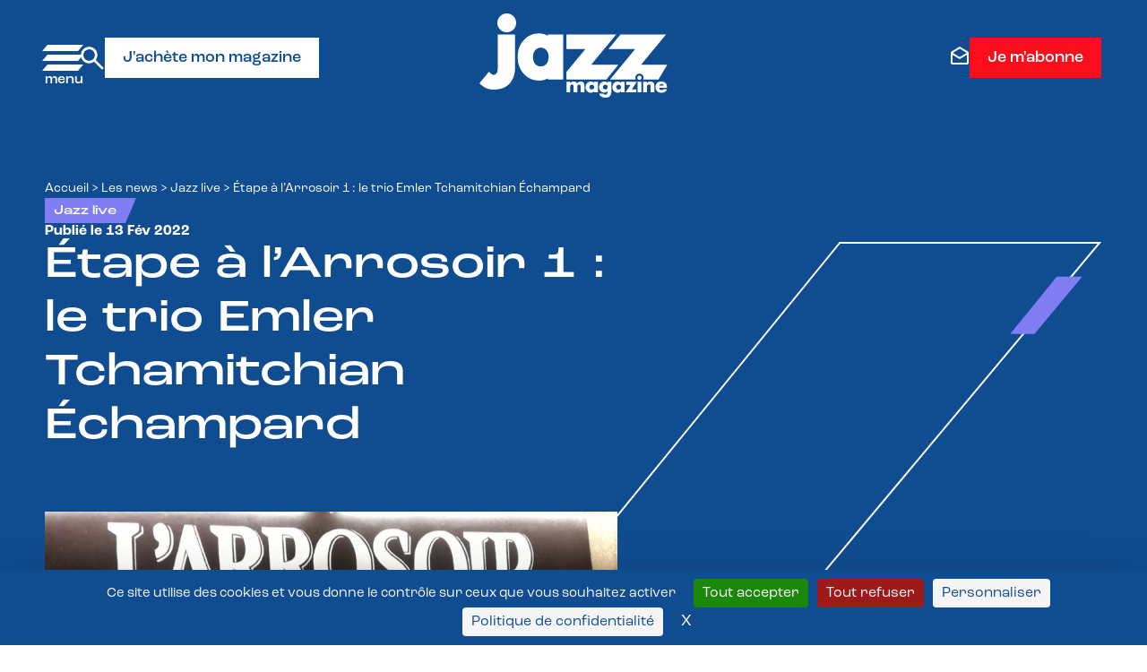

--- FILE ---
content_type: text/html; charset=UTF-8
request_url: https://www.jazzmagazine.com/les-news/jazz-live/etape-a-larrosoir-1-le-trio-emler-tchamitchian-echampard/
body_size: 26492
content:
<!DOCTYPE html>
<html lang="fr-FR" class="no-js"  prefix="og: http://ogp.me/ns#" xmlns="http://www.w3.org/1999/xhtml" xmlns:og="http://ogp.me/ns#" xmlns:fb="https://www.facebook.com/2008/fbml">

<head>

    <!-- Google Tag Manager -->
    <script>(function(w,d,s,l,i){w[l]=w[l]||[];w[l].push({'gtm.start':
    new Date().getTime(),event:'gtm.js'});var f=d.getElementsByTagName(s)[0],
    j=d.createElement(s),dl=l!='dataLayer'?'&l='+l:'';j.async=true;j.src=
    'https://www.googletagmanager.com/gtm.js?id='+i+dl;f.parentNode.insertBefore(j,f);
    })(window,document,'script','dataLayer','GTM-P3QX7BLQ');</script>
    <!-- End Google Tag Manager -->

    <!-- Ancien GTM-NRFJ93N -->

    <!-- Tarte au citron -->
     <script src="https://tarteaucitron.io/load.js?domain=www.jazzmagazine.com&uuid=b098f5260ed9aa8908024d78f5be8a6be29ad5c5"></script>

    <!-- Google tag (gtag.js) -->
    <script async src="https://www.googletagmanager.com/gtag/js?id=G-SGT888HD2W"></script>
    <script>
    window.dataLayer = window.dataLayer || [];
    function gtag(){dataLayer.push(arguments);}
    gtag('js', new Date());

    gtag('config', 'G-SGT888HD2W');
    </script>

    <!-- Meta Pixel Code -->
<script> 
!function(f,b,e,v,n,t,s)
{if(f.fbq)return;n=f.fbq=function(){n.callMethod?
n.callMethod.apply(n,arguments):n.queue.push(arguments)};
if(!f._fbq)f._fbq=n;n.push=n;n.loaded=!0;n.version='2.0';
n.queue=[];t=b.createElement(e);t.async=!0;
t.src=v;s=b.getElementsByTagName(e)[0];
s.parentNode.insertBefore(t,s)}(window, document,'script',
'https://connect.facebook.net/en_US/fbevents.js');
fbq('init', '2285756325203362');
fbq('track', 'PageView');
</script>
<noscript><img height="1" width="1" style="display:none"
src="https://www.facebook.com/tr?id=2285756325203362&ev=PageView&noscript=1"
/></noscript>
<!-- End Meta Pixel Code -->


    <meta charset="UTF-8">
    <meta name="viewport" content="width=device-width, initial-scale=1">
    <link href="//www.google-analytics.com" rel="dns-prefetch">
    <link rel="profile" href="http://gmpg.org/xfn/11">

    <meta http-equiv="X-UA-Compatible" content="IE=edge,chrome=1">

    



<meta name='robots' content='index, follow, max-image-preview:large, max-snippet:-1, max-video-preview:-1' />

	<!-- This site is optimized with the Yoast SEO plugin v26.6 - https://yoast.com/wordpress/plugins/seo/ -->
	<title>Étape à l’Arrosoir 1 : le trio Emler Tchamitchian Échampard - Jazz Magazine</title>
	<meta name="description" content="Chalon-sur-Saône, un lieu singulier et efficace qui fête ses cinquante ans ; un trio, celui d’Andy Emler, Claude Tchamitchain et Éric Échampard, “cœur" />
	<link rel="canonical" href="https://www.jazzmagazine.com/les-news/jazz-live/etape-a-larrosoir-1-le-trio-emler-tchamitchian-echampard/" />
	<meta property="og:locale" content="fr_FR" />
	<meta property="og:type" content="article" />
	<meta property="og:title" content="Étape à l’Arrosoir 1 : le trio Emler Tchamitchian Échampard - Jazz Magazine" />
	<meta property="og:description" content="Chalon-sur-Saône, un lieu singulier et efficace qui fête ses cinquante ans ; un trio, celui d’Andy Emler, Claude Tchamitchain et Éric Échampard, “cœur" />
	<meta property="og:url" content="https://www.jazzmagazine.com/les-news/jazz-live/etape-a-larrosoir-1-le-trio-emler-tchamitchian-echampard/" />
	<meta property="og:site_name" content="Jazz Magazine" />
	<meta property="article:publisher" content="https://www.facebook.com/jazzmagjazzman" />
	<meta property="og:image" content="https://www.jazzmagazine.com/wp-media/uploads/2023/05/Capture-decran-2022-02-13-a-12.29.21.png" />
	<meta property="og:image:width" content="954" />
	<meta property="og:image:height" content="1286" />
	<meta property="og:image:type" content="image/png" />
	<meta name="twitter:card" content="summary_large_image" />
	<meta name="twitter:label1" content="Durée de lecture estimée" />
	<meta name="twitter:data1" content="4 minutes" />
	<script type="application/ld+json" class="yoast-schema-graph">{"@context":"https://schema.org","@graph":[{"@type":"WebPage","@id":"https://www.jazzmagazine.com/les-news/jazz-live/etape-a-larrosoir-1-le-trio-emler-tchamitchian-echampard/","url":"https://www.jazzmagazine.com/les-news/jazz-live/etape-a-larrosoir-1-le-trio-emler-tchamitchian-echampard/","name":"Étape à l’Arrosoir 1 : le trio Emler Tchamitchian Échampard - Jazz Magazine","isPartOf":{"@id":"https://www.jazzmagazine.com/#website"},"primaryImageOfPage":{"@id":"https://www.jazzmagazine.com/les-news/jazz-live/etape-a-larrosoir-1-le-trio-emler-tchamitchian-echampard/#primaryimage"},"image":{"@id":"https://www.jazzmagazine.com/les-news/jazz-live/etape-a-larrosoir-1-le-trio-emler-tchamitchian-echampard/#primaryimage"},"thumbnailUrl":"https://www.jazzmagazine.com/wp-media/uploads/2023/05/Capture-decran-2022-02-13-a-12.29.21.png","datePublished":"2022-02-13T10:31:11+00:00","description":"Chalon-sur-Saône, un lieu singulier et efficace qui fête ses cinquante ans ; un trio, celui d’Andy Emler, Claude Tchamitchain et Éric Échampard, “cœur","breadcrumb":{"@id":"https://www.jazzmagazine.com/les-news/jazz-live/etape-a-larrosoir-1-le-trio-emler-tchamitchian-echampard/#breadcrumb"},"inLanguage":"fr-FR","potentialAction":[{"@type":"ReadAction","target":["https://www.jazzmagazine.com/les-news/jazz-live/etape-a-larrosoir-1-le-trio-emler-tchamitchian-echampard/"]}]},{"@type":"ImageObject","inLanguage":"fr-FR","@id":"https://www.jazzmagazine.com/les-news/jazz-live/etape-a-larrosoir-1-le-trio-emler-tchamitchian-echampard/#primaryimage","url":"https://www.jazzmagazine.com/wp-media/uploads/2023/05/Capture-decran-2022-02-13-a-12.29.21.png","contentUrl":"https://www.jazzmagazine.com/wp-media/uploads/2023/05/Capture-decran-2022-02-13-a-12.29.21.png","width":"954","height":"1286"},{"@type":"BreadcrumbList","@id":"https://www.jazzmagazine.com/les-news/jazz-live/etape-a-larrosoir-1-le-trio-emler-tchamitchian-echampard/#breadcrumb","itemListElement":[{"@type":"ListItem","position":1,"name":"Accueil","item":"https://www.jazzmagazine.com/"},{"@type":"ListItem","position":2,"name":"Les news","item":"https://www.jazzmagazine.com/les-news/"},{"@type":"ListItem","position":3,"name":"Jazz live","item":"https://www.jazzmagazine.com/les-news/jazz-live/"},{"@type":"ListItem","position":4,"name":"Étape à l’Arrosoir 1 : le trio Emler Tchamitchian Échampard"}]},{"@type":"WebSite","@id":"https://www.jazzmagazine.com/#website","url":"https://www.jazzmagazine.com/","name":"Jazz Magazine","description":"","potentialAction":[{"@type":"SearchAction","target":{"@type":"EntryPoint","urlTemplate":"https://www.jazzmagazine.com/?s={search_term_string}"},"query-input":{"@type":"PropertyValueSpecification","valueRequired":true,"valueName":"search_term_string"}}],"inLanguage":"fr-FR"}]}</script>
	<!-- / Yoast SEO plugin. -->


<link rel="alternate" type="application/rss+xml" title="Jazz Magazine &raquo; Flux" href="https://www.jazzmagazine.com/feed/" />
<link rel="alternate" type="application/rss+xml" title="Jazz Magazine &raquo; Flux des commentaires" href="https://www.jazzmagazine.com/comments/feed/" />
<link rel="alternate" type="application/rss+xml" title="Jazz Magazine &raquo; Étape à l’Arrosoir 1 : le trio Emler Tchamitchian Échampard Flux des commentaires" href="https://www.jazzmagazine.com/les-news/jazz-live/etape-a-larrosoir-1-le-trio-emler-tchamitchian-echampard/feed/" />
<link rel="alternate" title="oEmbed (JSON)" type="application/json+oembed" href="https://www.jazzmagazine.com/wp-json/oembed/1.0/embed?url=https%3A%2F%2Fwww.jazzmagazine.com%2Fles-news%2Fjazz-live%2Fetape-a-larrosoir-1-le-trio-emler-tchamitchian-echampard%2F" />
<link rel="alternate" title="oEmbed (XML)" type="text/xml+oembed" href="https://www.jazzmagazine.com/wp-json/oembed/1.0/embed?url=https%3A%2F%2Fwww.jazzmagazine.com%2Fles-news%2Fjazz-live%2Fetape-a-larrosoir-1-le-trio-emler-tchamitchian-echampard%2F&#038;format=xml" />
<style id='wp-img-auto-sizes-contain-inline-css' type='text/css'>
img:is([sizes=auto i],[sizes^="auto," i]){contain-intrinsic-size:3000px 1500px}
/*# sourceURL=wp-img-auto-sizes-contain-inline-css */
</style>
<style id='wp-block-library-inline-css' type='text/css'>
:root{--wp-block-synced-color:#7a00df;--wp-block-synced-color--rgb:122,0,223;--wp-bound-block-color:var(--wp-block-synced-color);--wp-editor-canvas-background:#ddd;--wp-admin-theme-color:#007cba;--wp-admin-theme-color--rgb:0,124,186;--wp-admin-theme-color-darker-10:#006ba1;--wp-admin-theme-color-darker-10--rgb:0,107,160.5;--wp-admin-theme-color-darker-20:#005a87;--wp-admin-theme-color-darker-20--rgb:0,90,135;--wp-admin-border-width-focus:2px}@media (min-resolution:192dpi){:root{--wp-admin-border-width-focus:1.5px}}.wp-element-button{cursor:pointer}:root .has-very-light-gray-background-color{background-color:#eee}:root .has-very-dark-gray-background-color{background-color:#313131}:root .has-very-light-gray-color{color:#eee}:root .has-very-dark-gray-color{color:#313131}:root .has-vivid-green-cyan-to-vivid-cyan-blue-gradient-background{background:linear-gradient(135deg,#00d084,#0693e3)}:root .has-purple-crush-gradient-background{background:linear-gradient(135deg,#34e2e4,#4721fb 50%,#ab1dfe)}:root .has-hazy-dawn-gradient-background{background:linear-gradient(135deg,#faaca8,#dad0ec)}:root .has-subdued-olive-gradient-background{background:linear-gradient(135deg,#fafae1,#67a671)}:root .has-atomic-cream-gradient-background{background:linear-gradient(135deg,#fdd79a,#004a59)}:root .has-nightshade-gradient-background{background:linear-gradient(135deg,#330968,#31cdcf)}:root .has-midnight-gradient-background{background:linear-gradient(135deg,#020381,#2874fc)}:root{--wp--preset--font-size--normal:16px;--wp--preset--font-size--huge:42px}.has-regular-font-size{font-size:1em}.has-larger-font-size{font-size:2.625em}.has-normal-font-size{font-size:var(--wp--preset--font-size--normal)}.has-huge-font-size{font-size:var(--wp--preset--font-size--huge)}.has-text-align-center{text-align:center}.has-text-align-left{text-align:left}.has-text-align-right{text-align:right}.has-fit-text{white-space:nowrap!important}#end-resizable-editor-section{display:none}.aligncenter{clear:both}.items-justified-left{justify-content:flex-start}.items-justified-center{justify-content:center}.items-justified-right{justify-content:flex-end}.items-justified-space-between{justify-content:space-between}.screen-reader-text{border:0;clip-path:inset(50%);height:1px;margin:-1px;overflow:hidden;padding:0;position:absolute;width:1px;word-wrap:normal!important}.screen-reader-text:focus{background-color:#ddd;clip-path:none;color:#444;display:block;font-size:1em;height:auto;left:5px;line-height:normal;padding:15px 23px 14px;text-decoration:none;top:5px;width:auto;z-index:100000}html :where(.has-border-color){border-style:solid}html :where([style*=border-top-color]){border-top-style:solid}html :where([style*=border-right-color]){border-right-style:solid}html :where([style*=border-bottom-color]){border-bottom-style:solid}html :where([style*=border-left-color]){border-left-style:solid}html :where([style*=border-width]){border-style:solid}html :where([style*=border-top-width]){border-top-style:solid}html :where([style*=border-right-width]){border-right-style:solid}html :where([style*=border-bottom-width]){border-bottom-style:solid}html :where([style*=border-left-width]){border-left-style:solid}html :where(img[class*=wp-image-]){height:auto;max-width:100%}:where(figure){margin:0 0 1em}html :where(.is-position-sticky){--wp-admin--admin-bar--position-offset:var(--wp-admin--admin-bar--height,0px)}@media screen and (max-width:600px){html :where(.is-position-sticky){--wp-admin--admin-bar--position-offset:0px}}

/*# sourceURL=wp-block-library-inline-css */
</style><style id='global-styles-inline-css' type='text/css'>
:root{--wp--preset--aspect-ratio--square: 1;--wp--preset--aspect-ratio--4-3: 4/3;--wp--preset--aspect-ratio--3-4: 3/4;--wp--preset--aspect-ratio--3-2: 3/2;--wp--preset--aspect-ratio--2-3: 2/3;--wp--preset--aspect-ratio--16-9: 16/9;--wp--preset--aspect-ratio--9-16: 9/16;--wp--preset--color--black: #000000;--wp--preset--color--cyan-bluish-gray: #abb8c3;--wp--preset--color--white: #ffffff;--wp--preset--color--pale-pink: #f78da7;--wp--preset--color--vivid-red: #cf2e2e;--wp--preset--color--luminous-vivid-orange: #ff6900;--wp--preset--color--luminous-vivid-amber: #fcb900;--wp--preset--color--light-green-cyan: #7bdcb5;--wp--preset--color--vivid-green-cyan: #00d084;--wp--preset--color--pale-cyan-blue: #8ed1fc;--wp--preset--color--vivid-cyan-blue: #0693e3;--wp--preset--color--vivid-purple: #9b51e0;--wp--preset--gradient--vivid-cyan-blue-to-vivid-purple: linear-gradient(135deg,rgb(6,147,227) 0%,rgb(155,81,224) 100%);--wp--preset--gradient--light-green-cyan-to-vivid-green-cyan: linear-gradient(135deg,rgb(122,220,180) 0%,rgb(0,208,130) 100%);--wp--preset--gradient--luminous-vivid-amber-to-luminous-vivid-orange: linear-gradient(135deg,rgb(252,185,0) 0%,rgb(255,105,0) 100%);--wp--preset--gradient--luminous-vivid-orange-to-vivid-red: linear-gradient(135deg,rgb(255,105,0) 0%,rgb(207,46,46) 100%);--wp--preset--gradient--very-light-gray-to-cyan-bluish-gray: linear-gradient(135deg,rgb(238,238,238) 0%,rgb(169,184,195) 100%);--wp--preset--gradient--cool-to-warm-spectrum: linear-gradient(135deg,rgb(74,234,220) 0%,rgb(151,120,209) 20%,rgb(207,42,186) 40%,rgb(238,44,130) 60%,rgb(251,105,98) 80%,rgb(254,248,76) 100%);--wp--preset--gradient--blush-light-purple: linear-gradient(135deg,rgb(255,206,236) 0%,rgb(152,150,240) 100%);--wp--preset--gradient--blush-bordeaux: linear-gradient(135deg,rgb(254,205,165) 0%,rgb(254,45,45) 50%,rgb(107,0,62) 100%);--wp--preset--gradient--luminous-dusk: linear-gradient(135deg,rgb(255,203,112) 0%,rgb(199,81,192) 50%,rgb(65,88,208) 100%);--wp--preset--gradient--pale-ocean: linear-gradient(135deg,rgb(255,245,203) 0%,rgb(182,227,212) 50%,rgb(51,167,181) 100%);--wp--preset--gradient--electric-grass: linear-gradient(135deg,rgb(202,248,128) 0%,rgb(113,206,126) 100%);--wp--preset--gradient--midnight: linear-gradient(135deg,rgb(2,3,129) 0%,rgb(40,116,252) 100%);--wp--preset--font-size--small: 13px;--wp--preset--font-size--medium: 20px;--wp--preset--font-size--large: 36px;--wp--preset--font-size--x-large: 42px;--wp--preset--spacing--20: 0.44rem;--wp--preset--spacing--30: 0.67rem;--wp--preset--spacing--40: 1rem;--wp--preset--spacing--50: 1.5rem;--wp--preset--spacing--60: 2.25rem;--wp--preset--spacing--70: 3.38rem;--wp--preset--spacing--80: 5.06rem;--wp--preset--shadow--natural: 6px 6px 9px rgba(0, 0, 0, 0.2);--wp--preset--shadow--deep: 12px 12px 50px rgba(0, 0, 0, 0.4);--wp--preset--shadow--sharp: 6px 6px 0px rgba(0, 0, 0, 0.2);--wp--preset--shadow--outlined: 6px 6px 0px -3px rgb(255, 255, 255), 6px 6px rgb(0, 0, 0);--wp--preset--shadow--crisp: 6px 6px 0px rgb(0, 0, 0);}:where(.is-layout-flex){gap: 0.5em;}:where(.is-layout-grid){gap: 0.5em;}body .is-layout-flex{display: flex;}.is-layout-flex{flex-wrap: wrap;align-items: center;}.is-layout-flex > :is(*, div){margin: 0;}body .is-layout-grid{display: grid;}.is-layout-grid > :is(*, div){margin: 0;}:where(.wp-block-columns.is-layout-flex){gap: 2em;}:where(.wp-block-columns.is-layout-grid){gap: 2em;}:where(.wp-block-post-template.is-layout-flex){gap: 1.25em;}:where(.wp-block-post-template.is-layout-grid){gap: 1.25em;}.has-black-color{color: var(--wp--preset--color--black) !important;}.has-cyan-bluish-gray-color{color: var(--wp--preset--color--cyan-bluish-gray) !important;}.has-white-color{color: var(--wp--preset--color--white) !important;}.has-pale-pink-color{color: var(--wp--preset--color--pale-pink) !important;}.has-vivid-red-color{color: var(--wp--preset--color--vivid-red) !important;}.has-luminous-vivid-orange-color{color: var(--wp--preset--color--luminous-vivid-orange) !important;}.has-luminous-vivid-amber-color{color: var(--wp--preset--color--luminous-vivid-amber) !important;}.has-light-green-cyan-color{color: var(--wp--preset--color--light-green-cyan) !important;}.has-vivid-green-cyan-color{color: var(--wp--preset--color--vivid-green-cyan) !important;}.has-pale-cyan-blue-color{color: var(--wp--preset--color--pale-cyan-blue) !important;}.has-vivid-cyan-blue-color{color: var(--wp--preset--color--vivid-cyan-blue) !important;}.has-vivid-purple-color{color: var(--wp--preset--color--vivid-purple) !important;}.has-black-background-color{background-color: var(--wp--preset--color--black) !important;}.has-cyan-bluish-gray-background-color{background-color: var(--wp--preset--color--cyan-bluish-gray) !important;}.has-white-background-color{background-color: var(--wp--preset--color--white) !important;}.has-pale-pink-background-color{background-color: var(--wp--preset--color--pale-pink) !important;}.has-vivid-red-background-color{background-color: var(--wp--preset--color--vivid-red) !important;}.has-luminous-vivid-orange-background-color{background-color: var(--wp--preset--color--luminous-vivid-orange) !important;}.has-luminous-vivid-amber-background-color{background-color: var(--wp--preset--color--luminous-vivid-amber) !important;}.has-light-green-cyan-background-color{background-color: var(--wp--preset--color--light-green-cyan) !important;}.has-vivid-green-cyan-background-color{background-color: var(--wp--preset--color--vivid-green-cyan) !important;}.has-pale-cyan-blue-background-color{background-color: var(--wp--preset--color--pale-cyan-blue) !important;}.has-vivid-cyan-blue-background-color{background-color: var(--wp--preset--color--vivid-cyan-blue) !important;}.has-vivid-purple-background-color{background-color: var(--wp--preset--color--vivid-purple) !important;}.has-black-border-color{border-color: var(--wp--preset--color--black) !important;}.has-cyan-bluish-gray-border-color{border-color: var(--wp--preset--color--cyan-bluish-gray) !important;}.has-white-border-color{border-color: var(--wp--preset--color--white) !important;}.has-pale-pink-border-color{border-color: var(--wp--preset--color--pale-pink) !important;}.has-vivid-red-border-color{border-color: var(--wp--preset--color--vivid-red) !important;}.has-luminous-vivid-orange-border-color{border-color: var(--wp--preset--color--luminous-vivid-orange) !important;}.has-luminous-vivid-amber-border-color{border-color: var(--wp--preset--color--luminous-vivid-amber) !important;}.has-light-green-cyan-border-color{border-color: var(--wp--preset--color--light-green-cyan) !important;}.has-vivid-green-cyan-border-color{border-color: var(--wp--preset--color--vivid-green-cyan) !important;}.has-pale-cyan-blue-border-color{border-color: var(--wp--preset--color--pale-cyan-blue) !important;}.has-vivid-cyan-blue-border-color{border-color: var(--wp--preset--color--vivid-cyan-blue) !important;}.has-vivid-purple-border-color{border-color: var(--wp--preset--color--vivid-purple) !important;}.has-vivid-cyan-blue-to-vivid-purple-gradient-background{background: var(--wp--preset--gradient--vivid-cyan-blue-to-vivid-purple) !important;}.has-light-green-cyan-to-vivid-green-cyan-gradient-background{background: var(--wp--preset--gradient--light-green-cyan-to-vivid-green-cyan) !important;}.has-luminous-vivid-amber-to-luminous-vivid-orange-gradient-background{background: var(--wp--preset--gradient--luminous-vivid-amber-to-luminous-vivid-orange) !important;}.has-luminous-vivid-orange-to-vivid-red-gradient-background{background: var(--wp--preset--gradient--luminous-vivid-orange-to-vivid-red) !important;}.has-very-light-gray-to-cyan-bluish-gray-gradient-background{background: var(--wp--preset--gradient--very-light-gray-to-cyan-bluish-gray) !important;}.has-cool-to-warm-spectrum-gradient-background{background: var(--wp--preset--gradient--cool-to-warm-spectrum) !important;}.has-blush-light-purple-gradient-background{background: var(--wp--preset--gradient--blush-light-purple) !important;}.has-blush-bordeaux-gradient-background{background: var(--wp--preset--gradient--blush-bordeaux) !important;}.has-luminous-dusk-gradient-background{background: var(--wp--preset--gradient--luminous-dusk) !important;}.has-pale-ocean-gradient-background{background: var(--wp--preset--gradient--pale-ocean) !important;}.has-electric-grass-gradient-background{background: var(--wp--preset--gradient--electric-grass) !important;}.has-midnight-gradient-background{background: var(--wp--preset--gradient--midnight) !important;}.has-small-font-size{font-size: var(--wp--preset--font-size--small) !important;}.has-medium-font-size{font-size: var(--wp--preset--font-size--medium) !important;}.has-large-font-size{font-size: var(--wp--preset--font-size--large) !important;}.has-x-large-font-size{font-size: var(--wp--preset--font-size--x-large) !important;}
/*# sourceURL=global-styles-inline-css */
</style>

<style id='classic-theme-styles-inline-css' type='text/css'>
/*! This file is auto-generated */
.wp-block-button__link{color:#fff;background-color:#32373c;border-radius:9999px;box-shadow:none;text-decoration:none;padding:calc(.667em + 2px) calc(1.333em + 2px);font-size:1.125em}.wp-block-file__button{background:#32373c;color:#fff;text-decoration:none}
/*# sourceURL=/wp-includes/css/classic-themes.min.css */
</style>
<link rel='stylesheet' id='contact-form-7-css' href='https://www.jazzmagazine.com/wp-ressources/plugins/contact-form-7/includes/css/styles.css?ver=6.1.4' type='text/css' media='all' />
<link rel='stylesheet' id='cff-css' href='https://www.jazzmagazine.com/wp-ressources/plugins/custom-facebook-feed-pro/assets/css/cff-style.min.css?ver=4.6.5' type='text/css' media='all' />
<link rel='stylesheet' id='wptm-css-css' href='https://www.jazzmagazine.com/wp-sites/themes/MS-Jazzmagazine/style.css?ver=1769033691' type='text/css' media='all' />
<script type="text/javascript" id="real3d-flipbook-global-js-extra">
/* <![CDATA[ */
var flipbookOptions_global = {"pages":[],"pdfUrl":"","printPdfUrl":"","tableOfContent":[],"id":"","bookId":"","date":"","lightboxThumbnailUrl":"","mode":"normal","viewMode":"webgl","pageTextureSize":"3000","pageTextureSizeSmall":"1500","pageTextureSizeMobile":"","pageTextureSizeMobileSmall":"1000","minPixelRatio":"1","pdfTextLayer":"true","zoomMin":"0.9","zoomStep":"2","zoomSize":"","zoomReset":"false","doubleClickZoom":"true","pageDrag":"true","singlePageMode":"false","pageFlipDuration":"1","sound":"true","startPage":"1","pageNumberOffset":"0","deeplinking":{"enabled":"false","prefix":""},"responsiveView":"true","responsiveViewTreshold":"768","responsiveViewRatio":"1","cover":"true","backCover":"true","scaleCover":"false","pageCaptions":"false","height":"400","responsiveHeight":"true","containerRatio":"","thumbnailsOnStart":"false","contentOnStart":"false","searchOnStart":"","searchResultsThumbs":"false","tableOfContentCloseOnClick":"true","thumbsCloseOnClick":"true","autoplayOnStart":"false","autoplayInterval":"3000","autoplayLoop":"true","autoplayStartPage":"1","rightToLeft":"false","pageWidth":"","pageHeight":"","thumbSize":"130","logoImg":"","logoUrl":"","logoUrlTarget":"","logoCSS":"position:absolute;left:0;top:0;","menuSelector":"","zIndex":"auto","preloaderText":"","googleAnalyticsTrackingCode":"","pdfBrowserViewerIfIE":"false","modeMobile":"","viewModeMobile":"","aspectMobile":"","aspectRatioMobile":"0.71","singlePageModeIfMobile":"false","logoHideOnMobile":"false","mobile":{"thumbnailsOnStart":"false","contentOnStart":"false","pagesInMemory":"6","bitmapResizeHeight":"","bitmapResizeQuality":"","currentPage":{"enabled":"false"},"pdfUrl":""},"lightboxCssClass":"","lightboxLink":"","lightboxLinkNewWindow":"true","lightboxBackground":"rgb(81, 85, 88)","lightboxBackgroundPattern":"","lightboxBackgroundImage":"","lightboxContainerCSS":"display:inline-block;padding:10px;","lightboxThumbnailHeight":"300","lightboxThumbnailUrlCSS":"display:block;","lightboxThumbnailInfo":"false","lightboxThumbnailInfoText":"","lightboxThumbnailInfoCSS":"top: 0;  width: 100%; height: 100%; font-size: 16px; color: #000; background: rgba(255,255,255,.8); ","showTitle":"false","showDate":"false","hideThumbnail":"false","lightboxText":"","lightboxTextCSS":"display:block;","lightboxTextPosition":"top","lightBoxOpened":"false","lightBoxFullscreen":"false","lightboxStartPage":"","lightboxMarginV":"0","lightboxMarginH":"0","lights":"true","lightPositionX":"0","lightPositionY":"150","lightPositionZ":"1400","lightIntensity":"0.6","shadows":"true","shadowMapSize":"2048","shadowOpacity":"0.2","shadowDistance":"15","pageHardness":"2","coverHardness":"2","pageRoughness":"1","pageMetalness":"0","pageSegmentsW":"6","pageSegmentsH":"1","pagesInMemory":"20","bitmapResizeHeight":"","bitmapResizeQuality":"","pageMiddleShadowSize":"4","pageMiddleShadowColorL":"#7F7F7F","pageMiddleShadowColorR":"#AAAAAA","antialias":"false","pan":"0","tilt":"0","rotateCameraOnMouseDrag":"true","panMax":"20","panMin":"-20","tiltMax":"0","tiltMin":"0","currentPage":{"enabled":"true","title":"Current page","hAlign":"left","vAlign":"top"},"btnAutoplay":{"enabled":"true","title":"Autoplay"},"btnNext":{"enabled":"true","title":"Next Page"},"btnLast":{"enabled":"false","title":"Last Page"},"btnPrev":{"enabled":"true","title":"Previous Page"},"btnFirst":{"enabled":"false","title":"First Page"},"btnZoomIn":{"enabled":"true","title":"Zoom in"},"btnZoomOut":{"enabled":"true","title":"Zoom out"},"btnToc":{"enabled":"true","title":"Table of Contents"},"btnThumbs":{"enabled":"true","title":"Pages"},"btnShare":{"enabled":"true","title":"Share"},"btnNotes":{"enabled":"false","title":"Notes"},"btnDownloadPages":{"enabled":"false","url":"","title":"Download pages"},"btnDownloadPdf":{"enabled":"true","url":"","title":"Download PDF","forceDownload":"true","openInNewWindow":"true"},"btnSound":{"enabled":"true","title":"Sound"},"btnExpand":{"enabled":"true","title":"Toggle fullscreen"},"btnSingle":{"enabled":"true","title":"Toggle single page"},"btnSearch":{"enabled":"false","title":"Search"},"search":{"enabled":"false","title":"Search"},"btnBookmark":{"enabled":"false","title":"Bookmark"},"btnPrint":{"enabled":"true","title":"Print"},"btnTools":{"enabled":"true","title":"Tools"},"btnClose":{"enabled":"true","title":"Close"},"whatsapp":{"enabled":"true"},"twitter":{"enabled":"true"},"facebook":{"enabled":"true"},"pinterest":{"enabled":"true"},"email":{"enabled":"true"},"linkedin":{"enabled":"true"},"digg":{"enabled":"false"},"reddit":{"enabled":"false"},"shareUrl":"","shareTitle":"","shareImage":"","layout":"1","icons":"FontAwesome","skin":"light","useFontAwesome5":"true","sideNavigationButtons":"true","menuNavigationButtons":"false","backgroundColor":"rgb(81, 85, 88)","backgroundPattern":"","backgroundImage":"","backgroundTransparent":"false","menuBackground":"","menuShadow":"","menuMargin":"0","menuPadding":"0","menuOverBook":"false","menuFloating":"false","menuTransparent":"false","menu2Background":"","menu2Shadow":"","menu2Margin":"0","menu2Padding":"0","menu2OverBook":"true","menu2Floating":"false","menu2Transparent":"true","skinColor":"","skinBackground":"","hideMenu":"false","menuAlignHorizontal":"center","btnColor":"","btnColorHover":"","btnBackground":"none","btnRadius":"0","btnMargin":"0","btnSize":"18","btnPaddingV":"10","btnPaddingH":"10","btnShadow":"","btnTextShadow":"","btnBorder":"","arrowColor":"#fff","arrowColorHover":"#fff","arrowBackground":"rgba(0,0,0,0)","arrowBackgroundHover":"rgba(0, 0, 0, .15)","arrowRadius":"4","arrowMargin":"4","arrowSize":"40","arrowPadding":"10","arrowTextShadow":"0px 0px 1px rgba(0, 0, 0, 1)","arrowBorder":"","closeBtnColorHover":"#FFF","closeBtnBackground":"rgba(0,0,0,.4)","closeBtnRadius":"0","closeBtnMargin":"0","closeBtnSize":"20","closeBtnPadding":"5","closeBtnTextShadow":"","closeBtnBorder":"","floatingBtnColor":"","floatingBtnColorHover":"","floatingBtnBackground":"","floatingBtnBackgroundHover":"","floatingBtnRadius":"","floatingBtnMargin":"","floatingBtnSize":"","floatingBtnPadding":"","floatingBtnShadow":"","floatingBtnTextShadow":"","floatingBtnBorder":"","currentPageMarginV":"5","currentPageMarginH":"5","arrowsAlwaysEnabledForNavigation":"true","arrowsDisabledNotFullscreen":"true","touchSwipeEnabled":"true","fitToWidth":"false","rightClickEnabled":"true","linkColor":"rgba(0, 0, 0, 0)","linkColorHover":"rgba(255, 255, 0, 1)","linkOpacity":"0.4","linkTarget":"_blank","pdfAutoLinks":"false","disableRange":"false","strings":{"print":"Print","printLeftPage":"Print left page","printRightPage":"Print right page","printCurrentPage":"Print current page","printAllPages":"Print all pages","download":"Download","downloadLeftPage":"Download left page","downloadRightPage":"Download right page","downloadCurrentPage":"Download current page","downloadAllPages":"Download all pages","bookmarks":"Bookmarks","bookmarkLeftPage":"Bookmark left page","bookmarkRightPage":"Bookmark right page","bookmarkCurrentPage":"Bookmark current page","search":"Search","findInDocument":"Find in document","pagesFoundContaining":"pages found containing","noMatches":"No matches","matchesFound":"matches found","page":"Page","matches":"matches","thumbnails":"Thumbnails","tableOfContent":"Table of Contents","share":"Share","pressEscToClose":"Press ESC to close","password":"Password","addNote":"Add note","typeInYourNote":"Type in your note..."},"access":"free","backgroundMusic":"","cornerCurl":"false","pdfTools":{"pageHeight":1500,"thumbHeight":200,"quality":0.8,"textLayer":"true","autoConvert":"true"},"slug":"","convertPDFLinks":"true","convertPDFLinksWithClass":"","convertPDFLinksWithoutClass":"","overridePDFEmbedder":"true","overrideDflip":"true","overrideWonderPDFEmbed":"true","override3DFlipBook":"true","overridePDFjsViewer":"true","resumeReading":"false","previewPages":"","previewMode":"","s":"01a312b2"};
//# sourceURL=real3d-flipbook-global-js-extra
/* ]]> */
</script>
<script type="text/javascript" async src="https://www.jazzmagazine.com/wp-ressources/plugins/burst-statistics/assets/js/timeme/timeme.min.js?ver=1766998402" id="burst-timeme-js"></script>
<script type="text/javascript" src="https://www.jazzmagazine.com/wp-includes/js/jquery/jquery.min.js?ver=3.7.1" id="jquery-core-js"></script>
<script type="text/javascript" src="https://www.jazzmagazine.com/wp-includes/js/jquery/jquery-migrate.min.js?ver=3.4.1" id="jquery-migrate-js"></script>
<link rel="https://api.w.org/" href="https://www.jazzmagazine.com/wp-json/" /><link rel="alternate" title="JSON" type="application/json" href="https://www.jazzmagazine.com/wp-json/wp/v2/jazzlive/48734" /><link rel="EditURI" type="application/rsd+xml" title="RSD" href="https://www.jazzmagazine.com/xmlrpc.php?rsd" />
<meta name="generator" content="WordPress 6.9" />
<link rel='shortlink' href='https://www.jazzmagazine.com/?p=48734' />
<!-- Custom Facebook Feed JS vars -->
<script type="text/javascript">
var cffsiteurl = "https://www.jazzmagazine.com/wp-ressources/plugins";
var cffajaxurl = "https://www.jazzmagazine.com/wp-admin/admin-ajax.php";


var cfflinkhashtags = "false";
</script>
<link rel="icon" href="https://www.jazzmagazine.com/wp-media/uploads/2023/04/cropped-favicon-32x32-1-32x32.png" sizes="32x32" />
<link rel="icon" href="https://www.jazzmagazine.com/wp-media/uploads/2023/04/cropped-favicon-32x32-1-192x192.png" sizes="192x192" />
<link rel="apple-touch-icon" href="https://www.jazzmagazine.com/wp-media/uploads/2023/04/cropped-favicon-32x32-1-180x180.png" />
<meta name="msapplication-TileImage" content="https://www.jazzmagazine.com/wp-media/uploads/2023/04/cropped-favicon-32x32-1-270x270.png" />
</head>

<body class="wp-singular jazzlive-template-default single single-jazzlive postid-48734 wp-theme-MS-Jazzmagazine" data-burst_id="48734" data-burst_type="jazzlive">
<!-- Google Tag Manager (noscript) -->
<noscript><iframe src="https://www.googletagmanager.com/ns.html?id=GTM-P3QX7BLQ"
height="0" width="0" style="display:none;visibility:hidden"></iframe></noscript>
<!-- End Google Tag Manager (noscript) -->

    
    <!-- PUB -->

        <!-- END PUB -->

    <!-- SEARCH DIV -->
    <div id="search-container">
        <div class="close-search"><svg width="20" height="20" viewBox="0 0 20 20" fill="none" xmlns="http://www.w3.org/2000/svg">
<path d="M2.06732 19.9167L0.0839844 17.9333L8.01732 10L0.0839844 2.06667L2.06732 0.0833321L10.0007 8.01667L17.934 0.0833321L19.9173 2.06667L11.984 10L19.9173 17.9333L17.934 19.9167L10.0007 11.9833L2.06732 19.9167Z" fill="white"/>
</svg>
</div>
        <section id="search-wrapper" class="search"><form role="search" method="get" id="search-form" action="https://www.jazzmagazine.com/" >
  <input type="search" value="" name="s" id="s" placeholder="Rechercher sur le site" />
  <input type="submit" id="searchsubmit" value="Go" />
  </form></section>    </div>

<div style="position:fixed;top:0;right:0;width:auto;height:auto;background-color:red;padding:5px;z-index:999999999;display:none;">
</div>

    <header class="header">
        <div class="wrapper">
            <div class="container header-first-part">

                <div class="header-left">
                    <input type="checkbox" id="menu-toggler" class="menu-toggler">

                    <label for="menu-toggler" class="burger">
                        <span class="bar"></span>
                        <span class="bar"></span>
                        <span class="bar"></span>
                    </label>


                    <a href="#" class="d-if search-button">
                        <svg width="26" height="26" viewBox="0 0 26 26" fill="none" xmlns="http://www.w3.org/2000/svg">
<path d="M23.7667 25.75L14.8417 16.825C14.1333 17.3917 13.3187 17.8403 12.3979 18.1708C11.4771 18.5014 10.4972 18.6667 9.45833 18.6667C6.88472 18.6667 4.70683 17.7756 2.92467 15.9934C1.14156 14.2103 0.25 12.0319 0.25 9.45833C0.25 6.88472 1.14156 4.70636 2.92467 2.92325C4.70683 1.14108 6.88472 0.25 9.45833 0.25C12.0319 0.25 14.2103 1.14108 15.9934 2.92325C17.7756 4.70636 18.6667 6.88472 18.6667 9.45833C18.6667 10.4972 18.5014 11.4771 18.1708 12.3979C17.8403 13.3187 17.3917 14.1333 16.825 14.8417L25.75 23.7667L23.7667 25.75ZM9.45833 15.8333C11.2292 15.8333 12.7346 15.2138 13.9747 13.9747C15.2138 12.7346 15.8333 11.2292 15.8333 9.45833C15.8333 7.6875 15.2138 6.18205 13.9747 4.942C12.7346 3.70289 11.2292 3.08333 9.45833 3.08333C7.6875 3.08333 6.18205 3.70289 4.942 4.942C3.70289 6.18205 3.08333 7.6875 3.08333 9.45833C3.08333 11.2292 3.70289 12.7346 4.942 13.9747C6.18205 15.2138 7.6875 15.8333 9.45833 15.8333Z" fill="white"/>
</svg>
                    </a>

                    <a class="btn btn-playlist btn-blanc btn-header-playlist" target="_blank" href="https://boutique.jazzmagazine.com/collections/numeros-en-cours" data-wpel-link="external" rel="nofollow external noopener noreferrer">
                                                J'achète mon magazine<span></span>
                    </a>

                </div>

                <div class="logo">
                    <a href="https://www.jazzmagazine.com/" rel="home" data-wpel-link="internal">
                        <svg width="210" height="94" viewBox="0 0 268 120" fill="none" xmlns="http://www.w3.org/2000/svg">
<g clip-path="url(#clip0_880_1909)">
<path d="M79.538 52.2815C77.3371 54.8404 76.2633 57.9704 76.2633 61.862C76.2633 66.1116 77.3142 69.4092 79.4618 71.9376C81.5257 74.3213 83.9627 75.4408 87.1156 75.4408C90.5959 75.4408 93.1929 74.367 95.272 72.0594C97.4729 69.5005 98.5391 66.2563 98.5391 62.1514C98.5391 58.0466 97.4576 54.7719 95.2415 52.213C93.1929 49.8978 90.634 48.8012 87.2298 48.8012C84.0998 48.8012 81.6552 49.9131 79.538 52.2892M85.1888 95.6527C76.2861 95.6527 68.8151 92.378 62.9739 85.9199C57.2774 79.439 54.4063 71.3588 54.4063 61.862C54.4063 52.3653 57.285 44.544 62.9663 38.2154C68.7694 31.7497 76.1338 28.475 84.8461 28.475C89.4307 28.475 93.7412 29.6021 97.7471 31.8335V30.0057H119.376V94.0687H97.7471V92.4694C93.7564 94.5865 89.5602 95.6527 85.1888 95.6527Z" fill="white"/>
<path d="M38.9237 26.8452C46.3337 26.8452 52.3425 20.8365 52.3425 13.4264C52.3425 6.01637 46.3337 0 38.9237 0C31.5136 0 25.5049 6.00876 25.5049 13.4188C25.5049 20.8288 31.5136 26.8376 38.9237 26.8376" fill="white"/>
<path d="M159.129 73.2322L194.87 30.0057H123.945V50.7279H150.92L123.945 83.3915V94.0687H180.902L197.931 73.2322H159.129Z" fill="white"/>
<path d="M230.092 73.2322L265.832 30.0057H200.97L183.781 50.7279H221.882L186.089 94.0687H222.591C222.256 93.3299 222.057 92.4998 222.057 91.6393C222.057 88.3798 224.7 85.7447 227.952 85.7447C231.204 85.7447 233.847 88.3874 233.847 91.6393C233.847 92.5075 233.656 93.3299 233.313 94.0687H255.087L267.447 73.2322H230.084H230.092Z" fill="white"/>
<path d="M129.329 99.3235H129.39C130.654 97.6556 132.208 96.9474 134.142 96.9474C136.313 96.9474 138.186 97.8308 139.275 99.8185C140.303 97.9374 142.329 96.9474 144.378 96.9474C148.193 96.9474 149.511 99.4377 149.511 102.903V112.491H144.172V105.309C144.172 103.756 144.233 101.205 141.971 101.205C139.511 101.205 139.42 103.52 139.42 105.309V112.491H134.081V105.309C134.081 103.642 134.081 101.083 131.705 101.083C129.329 101.083 129.329 103.634 129.329 105.309V112.491H123.991V97.45H129.329V99.3235Z" fill="white"/>
<path d="M156.631 104.99C156.631 106.893 157.895 108.363 160.058 108.363C162.221 108.363 163.493 106.893 163.493 104.99C163.493 103.086 162.229 101.585 160.058 101.585C157.888 101.585 156.631 103.139 156.631 104.99ZM168.656 112.499H163.318V110.831H163.257C162.32 112.323 160.47 113.001 158.71 113.001C154.255 113.001 151.118 109.277 151.118 104.967C151.118 100.656 154.194 96.9626 158.657 96.9626C160.386 96.9626 162.206 97.6099 163.318 98.9275V97.4576H168.656V112.499Z" fill="white"/>
<path d="M175.899 104.868C175.899 106.772 177.163 108.241 179.334 108.241C181.504 108.241 182.768 106.772 182.768 104.868C182.768 102.964 181.504 101.463 179.334 101.463C177.163 101.463 175.899 103.017 175.899 104.868ZM187.924 111.029C187.924 117.426 184.756 120 179.212 120C175.754 120 171.116 118.21 170.652 114.25H176.638C176.782 114.776 177.163 115.156 177.635 115.393C178.107 115.629 178.663 115.743 179.158 115.743C182.03 115.743 182.593 113.862 182.593 111.432V110.732C181.215 112.11 179.806 112.788 177.81 112.788C173.409 112.788 170.393 109.445 170.393 105.104C170.393 100.763 173.5 96.955 178.107 96.955C179.867 96.955 181.481 97.5414 182.532 99.0341H182.593V97.45H187.932V111.029H187.924Z" fill="white"/>
<path d="M194.9 104.99C194.9 106.893 196.164 108.363 198.335 108.363C200.505 108.363 201.769 106.893 201.769 104.99C201.769 103.086 200.505 101.585 198.335 101.585C196.164 101.585 194.9 103.139 194.9 104.99ZM206.925 112.499H201.587V110.831H201.526C200.589 112.323 198.738 113.001 196.979 113.001C192.524 113.001 189.386 109.277 189.386 104.967C189.386 100.656 192.463 96.9626 196.926 96.9626C198.655 96.9626 200.475 97.6099 201.587 98.9275V97.4576H206.925V112.499Z" fill="white"/>
<path d="M223.405 108.066V112.491H208.159L215.226 101.875H209.096V97.45H224.114L217.069 108.066H223.405Z" fill="white"/>
<path d="M230.617 112.491H225.279V97.45H230.617V112.491ZM230.937 91.6697C230.937 93.3147 229.589 94.6627 227.944 94.6627C226.299 94.6627 224.951 93.3147 224.951 91.6697C224.951 90.0247 226.299 88.6768 227.944 88.6768C229.589 88.6768 230.937 90.0247 230.937 91.6697Z" fill="white"/>
<path d="M238.682 99.3844H238.743C239.977 97.5643 241.47 96.9474 243.556 96.9474C247.6 96.9474 249.215 99.4986 249.215 103.192V112.491H243.876V105.157C243.876 103.718 244.112 101.197 241.47 101.197C239.299 101.197 238.682 102.811 238.682 104.685V112.483H233.344V97.4348H238.682V99.3692V99.3844Z" fill="white"/>
<path d="M262.443 102.789C262.177 101.349 260.859 100.413 259.42 100.413C257.866 100.413 256.572 101.235 256.252 102.789H262.443ZM267.401 105.865H256.168C256.168 108.036 257.31 109.209 259.511 109.209C260.654 109.209 261.476 108.828 262.063 107.83H267.196C266.343 111.379 262.976 112.994 259.542 112.994C254.554 112.994 250.829 110.176 250.829 104.99C250.829 99.8032 254.264 96.955 259.161 96.955C264.385 96.955 267.401 100.184 267.401 105.317V105.873V105.865Z" fill="white"/>
<path d="M26.1293 29.8458V75.2656C26.1293 78.8297 26.1446 83.7114 23.7989 86.057C22.8622 86.9937 21.6285 87.4507 20.0368 87.4507C18.3081 87.4507 16.0462 85.9199 13.5178 83.0793L0 99.4529C5.42235 105.416 12.3374 108.531 20.2805 108.531C39.6776 108.531 50.8041 96.7494 50.8041 76.2099V29.8458H26.137H26.1293Z" fill="white"/>
</g>
<defs>
<clipPath id="clip0_880_1909">
<rect width="267.462" height="120" fill="white"/>
</clipPath>
</defs>
</svg>
                    </a>
                                    </div>

                <div class="header-right">
                    <div class="picto-wrapper">
                        <a class="link-contact" href="https://www.jazzmagazine.com/sabonner-a-la-newsletter/" data-wpel-link="internal">
                            <svg width="20" height="20" viewBox="0 0 20 20" fill="none" xmlns="http://www.w3.org/2000/svg">
<path d="M10 0L19.05 5.4C19.35 5.58333 19.5833 5.83333 19.75 6.15C19.9167 6.46667 20 6.8 20 7.15V18C20 18.55 19.8043 19.021 19.413 19.413C19.021 19.8043 18.55 20 18 20H2C1.45 20 0.979333 19.8043 0.588 19.413C0.196 19.021 0 18.55 0 18V7.15C0 6.8 0.0833333 6.46667 0.25 6.15C0.416667 5.83333 0.65 5.58333 0.95 5.4L10 0ZM10 11.65L17.8 7L10 2.35L2.2 7L10 11.65ZM10 14L2 9.2V18H18V9.2L10 14Z" fill="white"/>
</svg>
                        </a>

                    </div>

                    <a href="#" class="d-if search-button">
                        <svg width="26" height="26" viewBox="0 0 26 26" fill="none" xmlns="http://www.w3.org/2000/svg">
<path d="M23.7667 25.75L14.8417 16.825C14.1333 17.3917 13.3187 17.8403 12.3979 18.1708C11.4771 18.5014 10.4972 18.6667 9.45833 18.6667C6.88472 18.6667 4.70683 17.7756 2.92467 15.9934C1.14156 14.2103 0.25 12.0319 0.25 9.45833C0.25 6.88472 1.14156 4.70636 2.92467 2.92325C4.70683 1.14108 6.88472 0.25 9.45833 0.25C12.0319 0.25 14.2103 1.14108 15.9934 2.92325C17.7756 4.70636 18.6667 6.88472 18.6667 9.45833C18.6667 10.4972 18.5014 11.4771 18.1708 12.3979C17.8403 13.3187 17.3917 14.1333 16.825 14.8417L25.75 23.7667L23.7667 25.75ZM9.45833 15.8333C11.2292 15.8333 12.7346 15.2138 13.9747 13.9747C15.2138 12.7346 15.8333 11.2292 15.8333 9.45833C15.8333 7.6875 15.2138 6.18205 13.9747 4.942C12.7346 3.70289 11.2292 3.08333 9.45833 3.08333C7.6875 3.08333 6.18205 3.70289 4.942 4.942C3.70289 6.18205 3.08333 7.6875 3.08333 9.45833C3.08333 11.2292 3.70289 12.7346 4.942 13.9747C6.18205 15.2138 7.6875 15.8333 9.45833 15.8333Z" fill="white"/>
</svg>
                    </a>

                    <a class="btn btn-abo btn-blanc btn-header-abo" href="https://boutique.jazzmagazine.com/collections/jazz-magazine" target="_blank" data-wpel-link="external" rel="nofollow external noopener noreferrer">Je m'abonne<span></span></a>
                </div>
            </div>
        </div>
        <div id="menu-mobile-container">
            <p class="menu-mobile-container--p">Menu</p>
        <div id="menu-mobile-container-child" class="menu-header-container"><ul id="menu-mobile" class="navbar-nav"><li id="menu-item-92658" class="menu-item menu-item-type-custom menu-item-object-custom menu-item-has-children menu-item-92658" data-controls="menuaria-" data-expanded="false" tabindex="-1"><a>Les Bonus</a>
<ul class="sub-menu">
	<li id="menu-item-88244" class="menu-item menu-item-type-taxonomy menu-item-object-category menu-item-88244"><a href="https://www.jazzmagazine.com/les-news/actus/category/bonus/les-articles/" data-wpel-link="internal">Les articles</a></li>
	<li id="menu-item-88087" class="menu-item menu-item-type-post_type_archive menu-item-object-choc menu-item-88087"><a href="https://www.jazzmagazine.com/en-direct-de-la-redaction/chocs/" data-wpel-link="internal">Les Chocs</a></li>
	<li id="menu-item-88088" class="menu-item menu-item-type-post_type_archive menu-item-object-playlist menu-item-88088"><a href="https://www.jazzmagazine.com/en-direct-de-la-redaction/playlist/" data-wpel-link="internal">Les playlists</a></li>
	<li id="menu-item-88089" class="menu-item menu-item-type-post_type_archive menu-item-object-videos menu-item-88089"><a href="https://www.jazzmagazine.com/en-direct-de-la-redaction/videos/" data-wpel-link="internal">Les vidéos</a></li>
</ul>
</li>
<li id="menu-item-98468" class="menu-item menu-item-type-post_type menu-item-object-page menu-item-98468"><a href="https://www.jazzmagazine.com/les-news/actus/" data-wpel-link="internal">L’actualité</a></li>
<li id="menu-item-88090" class="menu-item menu-item-type-post_type menu-item-object-page menu-item-home menu-item-has-children menu-item-88090" data-controls="menuaria-" data-expanded="false" tabindex="-1"><a href="https://www.jazzmagazine.com/" data-wpel-link="internal">En direct de la rédaction</a>
<ul class="sub-menu">
	<li id="menu-item-88092" class="menu-item menu-item-type-post_type_archive menu-item-object-jazzlive menu-item-88092"><a href="https://www.jazzmagazine.com/les-news/jazz-live/" data-wpel-link="internal">Live report</a></li>
	<li id="menu-item-88093" class="menu-item menu-item-type-post_type menu-item-object-page menu-item-88093"><a href="https://www.jazzmagazine.com/les-news/la-pepite-du-jour/" data-wpel-link="internal">La Pépite du jour</a></li>
</ul>
</li>
<li id="menu-item-88094" class="menu-item menu-item-type-post_type menu-item-object-page menu-item-88094"><a href="https://www.jazzmagazine.com/le-salon-de-muziq/" data-wpel-link="internal">Le Salon de Muziq</a></li>
<li id="menu-item-88095" class="menu-item menu-item-type-post_type_archive menu-item-object-concerts menu-item-88095"><a href="https://www.jazzmagazine.com/agenda/" data-wpel-link="internal">L&rsquo;agenda</a></li>
<li id="menu-item-88096" class="menu-item menu-item-type-custom menu-item-object-custom menu-item-has-children menu-item-88096" data-controls="menuaria-" data-expanded="false" tabindex="-1"><a>Nos magazines</a>
<ul class="sub-menu">
	<li id="menu-item-88097" class="menu-item menu-item-type-post_type menu-item-object-page menu-item-88097"><a href="https://www.jazzmagazine.com/nos-magazines/actuellement-en-kiosque/" data-wpel-link="internal">En kiosque ce mois-ci</a></li>
	<li id="menu-item-88098" class="menu-item menu-item-type-post_type_archive menu-item-object-magazines menu-item-88098"><a href="https://www.jazzmagazine.com/nos-magazines/archives-jazz-magazine/" data-wpel-link="internal">Archives Jazz Magazine</a></li>
	<li id="menu-item-88099" class="menu-item menu-item-type-post_type_archive menu-item-object-jazznews menu-item-88099"><a href="https://www.jazzmagazine.com/nos-magazines/archives-jazz-news/" data-wpel-link="internal">Archives Jazz News</a></li>
	<li id="menu-item-88100" class="menu-item menu-item-type-post_type_archive menu-item-object-archives-jazzman menu-item-88100"><a href="https://www.jazzmagazine.com/nos-magazines/archives-jazz-man/" data-wpel-link="internal">Archives Jazzman</a></li>
	<li id="menu-item-88101" class="menu-item menu-item-type-post_type_archive menu-item-object-krhomestudio menu-item-88101"><a href="https://www.jazzmagazine.com/nos-magazines/archives-krhomestudio/" data-wpel-link="internal">Archives KR home-studio</a></li>
</ul>
</li>
<li id="menu-item-88102" class="menu-item menu-item-type-custom menu-item-object-custom menu-item-has-children menu-item-88102" data-controls="menuaria-" data-expanded="false" tabindex="-1"><a href="#">La boutique</a>
<ul class="sub-menu">
	<li id="menu-item-88103" class="menu-item menu-item-type-custom menu-item-object-custom menu-item-88103"><a target="_blank" href="https://boutique.jazzmagazine.com/collections/jazz-magazine-offre-du-mois" data-wpel-link="external" rel="nofollow external noopener noreferrer">Les abonnements</a></li>
	<li id="menu-item-88104" class="menu-item menu-item-type-custom menu-item-object-custom menu-item-88104"><a target="_blank" href="https://bit.ly/2J0HaJI" data-wpel-link="external" rel="nofollow external noopener noreferrer">Les plus belles photos du jazz</a></li>
	<li id="menu-item-88105" class="menu-item menu-item-type-custom menu-item-object-custom menu-item-88105"><a target="_blank" href="https://boutique.jazzmagazine.com/" data-wpel-link="external" rel="nofollow external noopener noreferrer">Tous nos produits</a></li>
</ul>
</li>
<li id="menu-item-88106" class="menu-item menu-item-type-custom menu-item-object-custom menu-item-has-children menu-item-88106" data-controls="menuaria-" data-expanded="false" tabindex="-1"><a href="#">À propos</a>
<ul class="sub-menu">
	<li id="menu-item-88107" class="menu-item menu-item-type-post_type menu-item-object-page menu-item-88107"><a href="https://www.jazzmagazine.com/a-propos/qui-sommes-nous/" data-wpel-link="internal">Qui sommes-nous ?</a></li>
	<li id="menu-item-88108" class="menu-item menu-item-type-post_type menu-item-object-page menu-item-88108"><a href="https://www.jazzmagazine.com/a-propos/la-team-jazz-magazine/" data-wpel-link="internal">La Team Jazz Magazine</a></li>
	<li id="menu-item-88109" class="menu-item menu-item-type-post_type menu-item-object-page menu-item-88109"><a href="https://www.jazzmagazine.com/a-propos/nos-partenaires/" data-wpel-link="internal">Nos partenaires</a></li>
</ul>
</li>
<li id="menu-item-88110" class="menu-item menu-item-type-post_type menu-item-object-page menu-item-88110"><a href="https://www.jazzmagazine.com/nous-contacter/" data-wpel-link="internal">Nous contacter</a></li>
<li id="menu-item-88111" class="menu-item menu-item-type-post_type menu-item-object-page menu-item-88111"><a href="https://www.jazzmagazine.com/sabonner-a-la-newsletter/" data-wpel-link="internal">Newsletter</a></li>
</ul></div>        </div>
        <div id="menu-overlay"></div>
        <!-- <div class="wrapper menu-wrapper">
            <div class="container ">w


                <div id="headermenu" class="menu-header-container"><ul id="main-menu" class="navbar-nav"><li class="menu-item menu-item-type-custom menu-item-object-custom menu-item-has-children menu-item-92658"><a>Les Bonus</a>
<div class='sub-menu-wrap'><ul class="sub-menu">
<li class="parentTitle">Les Bonus</li>	<li class="menu-item menu-item-type-taxonomy menu-item-object-category menu-item-88244"><a href="https://www.jazzmagazine.com/les-news/actus/category/bonus/les-articles/" data-wpel-link="internal">Les articles</a></li>
	<li class="menu-item menu-item-type-post_type_archive menu-item-object-choc menu-item-88087"><a href="https://www.jazzmagazine.com/en-direct-de-la-redaction/chocs/" data-wpel-link="internal">Les Chocs</a></li>
	<li class="menu-item menu-item-type-post_type_archive menu-item-object-playlist menu-item-88088"><a href="https://www.jazzmagazine.com/en-direct-de-la-redaction/playlist/" data-wpel-link="internal">Les playlists</a></li>
	<li class="menu-item menu-item-type-post_type_archive menu-item-object-videos menu-item-88089"><a href="https://www.jazzmagazine.com/en-direct-de-la-redaction/videos/" data-wpel-link="internal">Les vidéos</a></li>
</ul>
</li>
<li class="menu-item menu-item-type-post_type menu-item-object-page menu-item-98468"><a href="https://www.jazzmagazine.com/les-news/actus/" data-wpel-link="internal">L’actualité</a></li>
<li class="menu-item menu-item-type-post_type menu-item-object-page menu-item-home menu-item-has-children menu-item-88090"><a href="https://www.jazzmagazine.com/" data-wpel-link="internal">En direct de la rédaction</a>
<div class='sub-menu-wrap'><ul class="sub-menu">
<li class="parentTitle">En direct de la rédaction</li>	<li class="menu-item menu-item-type-post_type_archive menu-item-object-jazzlive menu-item-88092"><a href="https://www.jazzmagazine.com/les-news/jazz-live/" data-wpel-link="internal">Live report</a></li>
	<li class="menu-item menu-item-type-post_type menu-item-object-page menu-item-88093"><a href="https://www.jazzmagazine.com/les-news/la-pepite-du-jour/" data-wpel-link="internal">La Pépite du jour</a></li>
</ul>
</li>
<li class="menu-item menu-item-type-post_type menu-item-object-page menu-item-88094"><a href="https://www.jazzmagazine.com/le-salon-de-muziq/" data-wpel-link="internal">Le Salon de Muziq</a></li>
<li class="menu-item menu-item-type-post_type_archive menu-item-object-concerts menu-item-88095"><a href="https://www.jazzmagazine.com/agenda/" data-wpel-link="internal">L&rsquo;agenda</a></li>
<li class="menu-item menu-item-type-custom menu-item-object-custom menu-item-has-children menu-item-88096"><a>Nos magazines</a>
<div class='sub-menu-wrap'><ul class="sub-menu">
<li class="parentTitle">Nos magazines</li>	<li class="menu-item menu-item-type-post_type menu-item-object-page menu-item-88097"><a href="https://www.jazzmagazine.com/nos-magazines/actuellement-en-kiosque/" data-wpel-link="internal">En kiosque ce mois-ci</a></li>
	<li class="menu-item menu-item-type-post_type_archive menu-item-object-magazines menu-item-88098"><a href="https://www.jazzmagazine.com/nos-magazines/archives-jazz-magazine/" data-wpel-link="internal">Archives Jazz Magazine</a></li>
	<li class="menu-item menu-item-type-post_type_archive menu-item-object-jazznews menu-item-88099"><a href="https://www.jazzmagazine.com/nos-magazines/archives-jazz-news/" data-wpel-link="internal">Archives Jazz News</a></li>
	<li class="menu-item menu-item-type-post_type_archive menu-item-object-archives-jazzman menu-item-88100"><a href="https://www.jazzmagazine.com/nos-magazines/archives-jazz-man/" data-wpel-link="internal">Archives Jazzman</a></li>
	<li class="menu-item menu-item-type-post_type_archive menu-item-object-krhomestudio menu-item-88101"><a href="https://www.jazzmagazine.com/nos-magazines/archives-krhomestudio/" data-wpel-link="internal">Archives KR home-studio</a></li>
</ul>
</li>
<li class="menu-item menu-item-type-custom menu-item-object-custom menu-item-has-children menu-item-88102"><a href="#">La boutique</a>
<div class='sub-menu-wrap'><ul class="sub-menu">
<li class="parentTitle">La boutique</li>	<li class="menu-item menu-item-type-custom menu-item-object-custom menu-item-88103"><a target="_blank" href="https://boutique.jazzmagazine.com/collections/jazz-magazine-offre-du-mois" data-wpel-link="external" rel="nofollow external noopener noreferrer">Les abonnements</a></li>
	<li class="menu-item menu-item-type-custom menu-item-object-custom menu-item-88104"><a target="_blank" href="https://bit.ly/2J0HaJI" data-wpel-link="external" rel="nofollow external noopener noreferrer">Les plus belles photos du jazz</a></li>
	<li class="menu-item menu-item-type-custom menu-item-object-custom menu-item-88105"><a target="_blank" href="https://boutique.jazzmagazine.com/" data-wpel-link="external" rel="nofollow external noopener noreferrer">Tous nos produits</a></li>
</ul>
</li>
<li class="menu-item menu-item-type-custom menu-item-object-custom menu-item-has-children menu-item-88106"><a href="#">À propos</a>
<div class='sub-menu-wrap'><ul class="sub-menu">
<li class="parentTitle">À propos</li>	<li class="menu-item menu-item-type-post_type menu-item-object-page menu-item-88107"><a href="https://www.jazzmagazine.com/a-propos/qui-sommes-nous/" data-wpel-link="internal">Qui sommes-nous ?</a></li>
	<li class="menu-item menu-item-type-post_type menu-item-object-page menu-item-88108"><a href="https://www.jazzmagazine.com/a-propos/la-team-jazz-magazine/" data-wpel-link="internal">La Team Jazz Magazine</a></li>
	<li class="menu-item menu-item-type-post_type menu-item-object-page menu-item-88109"><a href="https://www.jazzmagazine.com/a-propos/nos-partenaires/" data-wpel-link="internal">Nos partenaires</a></li>
</ul>
</li>
<li class="menu-item menu-item-type-post_type menu-item-object-page menu-item-88110"><a href="https://www.jazzmagazine.com/nous-contacter/" data-wpel-link="internal">Nous contacter</a></li>
<li class="menu-item menu-item-type-post_type menu-item-object-page menu-item-88111"><a href="https://www.jazzmagazine.com/sabonner-a-la-newsletter/" data-wpel-link="internal">Newsletter</a></li>
</ul></div>            </div>
        </div> -->
    </header>


    

    <main>


<section class="header-container">
    <div class="wrapper">
        <div class="container">

            <div class="container-title ">
                <p id="breadcrumbs"><span><span><a href="https://www.jazzmagazine.com/" data-wpel-link="internal">Accueil</a></span> &gt; <span><a href="https://www.jazzmagazine.com/les-news/" data-wpel-link="internal">Les news</a></span> &gt; <span><a href="https://www.jazzmagazine.com/les-news/jazz-live/" data-wpel-link="internal">Jazz live</a></span> &gt; <span class="breadcrumb_last" aria-current="page">Étape à l’Arrosoir 1 : le trio Emler Tchamitchian Échampard</span></span></p>
                <div class="container-tag">

    
        <div class="tag tag-jazzlive">
            Jazz live        </div>

        


</div>
                <div class="single-date">
                    Publié le 13 Fév 2022                                    </div>
                <div class="encart-title">
                    <h1>Étape à l’Arrosoir 1 : le trio Emler Tchamitchian Échampard</h1>

                    
                </div>
            </div>
        </div>
    </div>
</section>

<section class="articles-container">
    <div class="wrapper">
        <div class="container">

            <div class="content-article">
                                    <div class="img-principale">
                        <img width="954" height="1286" src="https://www.jazzmagazine.com/wp-media/uploads/2023/05/Capture-decran-2022-02-13-a-12.29.21.png" class="attachment-post-thumbnail size-post-thumbnail wp-post-image" alt="" decoding="async" fetchpriority="high" />                                            </div>
                

                <p><strong>Chalon-sur-Saône, un lieu singulier et efficace qui fête ses cinquante ans ; un trio, celui d’Andy Emler, Claude Tchamitchain et Éric Échampard, “cœur battant” du MegaOctet, présentant “The Useful Report”, leur quatrième album en vingt ans de carrière. </strong></p>
<p>Avec ses cinquante années d’existence, l’Arrosoir de Chalon-sur-Saône est l’un des plus vieux clubs de jazz français en activité, après, si l’on en croit un communiqué, le Caveau de la Huchette, Hot Club de Lyon (73 ans) et le Jazz Club de Grenoble (60 ans)… Et l’on ne doit pas être loin du compte. Baptisé Jazz Club de Chalon, puis renommé du nom moins restrictif et moins intimidant de L’Arrosoir, ce sobre caveau vouté a d’abord été animé par plusieurs générations de bénévoles que complètent depuis les années 1990 une équipe salariée emmenée par Médéric Roqueselane, pour une programmation qui fait l’objet d’un travail collégial, pour un travail sur l’accompagnement des musiciens et pour l’organisation d’actions culturelles en vue d’élargir le public, et ce en partenariat avec les réseaux nationaux et régionaux tel le très actif Centre régional du jazz de Bourgogne Franche-Comté. La programmation ? Outre une forte présence de l’Arfi lyonnais (Workshop de Lyon, Marmite infernale et ses ramifications, les  noms qui suivent, piochés dans l’historique du lieu, parlent d’eux-mêmes : Steve Lacy, Vienna Art Orchestra, Bojan Z, Didier Levallet, François Corneloup, Sophia Domancich, Elise Caron, Glenn Ferris, Louis Sclavis, Dominique Pifarély, Benoît Delbecq, François Raulin, Jeanne Added, André Minvielle, Dave Liebman, Joëlle Léandre, Pierrick Pedron, Das Kapital, Sarah Murcia, Géraldine Laurent, Sylvaine Hélary, Airelle Besson, Bruno Chevillon, etc., avec cette année une création de l’accordéoniste Christophe Girard (“Time and Mirror” avec la clarinettiste Elodie Pasquier, la violoniste Amaryliss Billet, le joueur d’euphonium Anthony Callet, le contrebassiste Claude Tchamitchian et le batteur François Merville) dont hier au club on m’a plusieurs fois parlé avec enthousiasme.</p>
<p>Le caveau lui-même et ses dépendances (bar… son Givry et ses Côtes chalonnaises, toilettes, cuisine où se restaurent bénévoles et musiciens avant le concert) ont fait récemment l’objet de travaux de réhabilitation, notamment en matière d’équipement son et lumière, bénévoles et sympathisants ayant souscrit pour compléter les aides diverses. En outre, l’arrivée d’un nouveau piano en 2020 a motivé une programmation 2021-2022 riche en pianistes : Anne Quillier, Jean-Marie Machado, Pierre de Bethmann, Bruno Ruder, Stéphan Oliva, Benjamin Moussay pas plus tard que dans quelques heures, et hier 12 février, le trio Emler Tchamitchian Echampard pour le programme de leur nouveau disque “The Useful Report”, constat navré sur le monde d’aujourd’hui ayant fait l’objet d’une écriture plus dense et précise que jamais</p>
<p>Et justement, les voici avec la première pièce du programme <em>The Document</em> sur le terrain de la musique répétitive, les micro-variations émises par le piano sur la note pédale battue de l’archet sur la contrebasse, n’étant pas sans évoquer l’univers de Terry Riley. Tout le répertoire n’est pas à l’avenant, quoique <em>The Real </em>s’inscrive dans un même minimalisme où cette-fois-ci la partition de la contrebasse se joue dans l’ombre de celle du piano. Toutefois, ces deux premiers morceaux d’ouverture nous donnent déjà un aperçu du fonctionnement du trio. Andy Emler s’étant toujours défendu d’être un pianiste de jazz, on l’entend plutôt poser une trame en perpétuel mouvement, décliner des palettes de couleurs, agencer des angularités abstraites moyennant quelques citations dissimulées ici ou là. Et lorsqu’il y a récit, on est plus près de la musique classique du XXème siècle ou du rock que du jazz. Tchamitchian trame aussi, fait pulser des ostinatos dont il s’évade parfois avec ardeur dans la tradition du solo de contrebasse, joint l’archet aux progressions du piano comme s’ils jouaient tous deux le même pupitre. L’effet d’acoustique résultant d’une frappe puissante sous un plafond aussi bas, inviterait facilement à privilégier l’écoute du batteur comme véritable soliste, tant on peut se laisser captiver par l’intelligence des choix de timbres et de placements, la précision et l’élégance de leur réalisation, la qualité des nuances (et si l’on peut parler de puissance, il faut surtout parler de dynamique). Mais ce serait un erreur de trop s’y laisser trop distraire, tant tout ici relève, dans la polyphonie comme dans les instants monophoniques, d’une démarche collective, d’un son orchestral, dont on ne saurait isoler une partie d’une autre. Franck Bergerot</p>
<p>&nbsp;</p>
<p>&nbsp;</p>
<p>&nbsp;</p>

            </div>

            <aside>

                                <div class="agenda-aside">
    <h3>
        Agenda    </h3>
    <div class="articles articles-concerts" id="article-103816">
    <a href="https://www.jazzmagazine.com/agenda/jazz-au-comptoir-3/" data-wpel-link="internal">


                    <div class="img-articles" style="background-image:url(/wp-media/concerts/103086-jazz-au-comptoir-sm.jpg)">

            </div>

                <div class="content-articles">

            <div class="container-tag">

                                        <div class="tag tag-concerts tag-concert">
                            Concert                        </div>
                            </div>

                            <h4 class="article-titre">Jazz Au Comptoir</h4>
                            <p class="date_concert"><span class="picto"><svg width="18" height="20" viewBox="0 0 18 20" fill="none" xmlns="http://www.w3.org/2000/svg">
<path d="M2 20C1.45 20 0.979 19.8043 0.587 19.413C0.195667 19.021 0 18.55 0 18V4C0 3.45 0.195667 2.97933 0.587 2.588C0.979 2.196 1.45 2 2 2H3V0H5V2H13V0H15V2H16C16.55 2 17.021 2.196 17.413 2.588C17.8043 2.97933 18 3.45 18 4V18C18 18.55 17.8043 19.021 17.413 19.413C17.021 19.8043 16.55 20 16 20H2ZM2 18H16V8H2V18ZM2 6H16V4H2V6Z" fill="#171717"/>
</svg>
</span>21/01/2026 19:00</p>
                <p class="salle"><span class="picto"><svg width="16" height="20" viewBox="0 0 16 20" fill="none" xmlns="http://www.w3.org/2000/svg">
<path d="M8 10C8.55 10 9.021 9.804 9.413 9.412C9.80433 9.02067 10 8.55 10 8C10 7.45 9.80433 6.979 9.413 6.587C9.021 6.19567 8.55 6 8 6C7.45 6 6.97933 6.19567 6.588 6.587C6.196 6.979 6 7.45 6 8C6 8.55 6.196 9.02067 6.588 9.412C6.97933 9.804 7.45 10 8 10ZM8 17.35C10.0333 15.4833 11.5417 13.7873 12.525 12.262C13.5083 10.7373 14 9.38333 14 8.2C14 6.38333 13.4207 4.89567 12.262 3.737C11.104 2.579 9.68333 2 8 2C6.31667 2 4.89567 2.579 3.737 3.737C2.579 4.89567 2 6.38333 2 8.2C2 9.38333 2.49167 10.7373 3.475 12.262C4.45833 13.7873 5.96667 15.4833 8 17.35ZM8 20C5.31667 17.7167 3.31267 15.5957 1.988 13.637C0.662667 11.679 0 9.86667 0 8.2C0 5.7 0.804333 3.70833 2.413 2.225C4.021 0.741667 5.88333 0 8 0C10.1167 0 11.979 0.741667 13.587 2.225C15.1957 3.70833 16 5.7 16 8.2C16 9.86667 15.3377 11.679 14.013 13.637C12.6877 15.5957 10.6833 17.7167 8 20Z" fill="#171717"/>
</svg>
</span><span>Le Grand Comptoir D’anvers <br><span class="adresse">2 place d’Anvers Paris- 75009 France</span></span></p>
            </div>


    </a>
</div>
<div class="articles articles-concerts" id="article-103818">
    <a href="https://www.jazzmagazine.com/agenda/mario-canonge-michel-zenino-duo-jazz-3/" data-wpel-link="internal">


                    <div class="img-articles" style="background-image:url(/wp-media/concerts/104076-mario-canonge-michel-zenino-duo-jazz-sm.jpg)">

            </div>

                <div class="content-articles">

            <div class="container-tag">

                                        <div class="tag tag-concerts tag-concert">
                            Concert                        </div>
                            </div>

                            <h4 class="article-titre">Mario Canonge       /       Michel Zenino – Duo Jazz</h4>
                            <p class="date_concert"><span class="picto"><svg width="18" height="20" viewBox="0 0 18 20" fill="none" xmlns="http://www.w3.org/2000/svg">
<path d="M2 20C1.45 20 0.979 19.8043 0.587 19.413C0.195667 19.021 0 18.55 0 18V4C0 3.45 0.195667 2.97933 0.587 2.588C0.979 2.196 1.45 2 2 2H3V0H5V2H13V0H15V2H16C16.55 2 17.021 2.196 17.413 2.588C17.8043 2.97933 18 3.45 18 4V18C18 18.55 17.8043 19.021 17.413 19.413C17.021 19.8043 16.55 20 16 20H2ZM2 18H16V8H2V18ZM2 6H16V4H2V6Z" fill="#171717"/>
</svg>
</span>21/01/2026 19:00</p>
                <p class="salle"><span class="picto"><svg width="16" height="20" viewBox="0 0 16 20" fill="none" xmlns="http://www.w3.org/2000/svg">
<path d="M8 10C8.55 10 9.021 9.804 9.413 9.412C9.80433 9.02067 10 8.55 10 8C10 7.45 9.80433 6.979 9.413 6.587C9.021 6.19567 8.55 6 8 6C7.45 6 6.97933 6.19567 6.588 6.587C6.196 6.979 6 7.45 6 8C6 8.55 6.196 9.02067 6.588 9.412C6.97933 9.804 7.45 10 8 10ZM8 17.35C10.0333 15.4833 11.5417 13.7873 12.525 12.262C13.5083 10.7373 14 9.38333 14 8.2C14 6.38333 13.4207 4.89567 12.262 3.737C11.104 2.579 9.68333 2 8 2C6.31667 2 4.89567 2.579 3.737 3.737C2.579 4.89567 2 6.38333 2 8.2C2 9.38333 2.49167 10.7373 3.475 12.262C4.45833 13.7873 5.96667 15.4833 8 17.35ZM8 20C5.31667 17.7167 3.31267 15.5957 1.988 13.637C0.662667 11.679 0 9.86667 0 8.2C0 5.7 0.804333 3.70833 2.413 2.225C4.021 0.741667 5.88333 0 8 0C10.1167 0 11.979 0.741667 13.587 2.225C15.1957 3.70833 16 5.7 16 8.2C16 9.86667 15.3377 11.679 14.013 13.637C12.6877 15.5957 10.6833 17.7167 8 20Z" fill="#171717"/>
</svg>
</span><span>Baiser Salé <br><span class="adresse">58 rue des Lombards Paris 75001 France</span></span></p>
            </div>


    </a>
</div>
<div class="articles articles-concerts" id="article-103820">
    <a href="https://www.jazzmagazine.com/agenda/mario-canonge-michel-zenino-duo-jazz-4/" data-wpel-link="internal">


                    <div class="img-articles" style="background-image:url(/wp-media/concerts/104075-mario-canonge-michel-zenino-duo-jazz-sm.jpg)">

            </div>

                <div class="content-articles">

            <div class="container-tag">

                                        <div class="tag tag-concerts tag-concert">
                            Concert                        </div>
                            </div>

                            <h4 class="article-titre">Mario Canonge      /      Michel Zenino – Duo Jazz</h4>
                            <p class="date_concert"><span class="picto"><svg width="18" height="20" viewBox="0 0 18 20" fill="none" xmlns="http://www.w3.org/2000/svg">
<path d="M2 20C1.45 20 0.979 19.8043 0.587 19.413C0.195667 19.021 0 18.55 0 18V4C0 3.45 0.195667 2.97933 0.587 2.588C0.979 2.196 1.45 2 2 2H3V0H5V2H13V0H15V2H16C16.55 2 17.021 2.196 17.413 2.588C17.8043 2.97933 18 3.45 18 4V18C18 18.55 17.8043 19.021 17.413 19.413C17.021 19.8043 16.55 20 16 20H2ZM2 18H16V8H2V18ZM2 6H16V4H2V6Z" fill="#171717"/>
</svg>
</span>21/01/2026 19:00</p>
                <p class="salle"><span class="picto"><svg width="16" height="20" viewBox="0 0 16 20" fill="none" xmlns="http://www.w3.org/2000/svg">
<path d="M8 10C8.55 10 9.021 9.804 9.413 9.412C9.80433 9.02067 10 8.55 10 8C10 7.45 9.80433 6.979 9.413 6.587C9.021 6.19567 8.55 6 8 6C7.45 6 6.97933 6.19567 6.588 6.587C6.196 6.979 6 7.45 6 8C6 8.55 6.196 9.02067 6.588 9.412C6.97933 9.804 7.45 10 8 10ZM8 17.35C10.0333 15.4833 11.5417 13.7873 12.525 12.262C13.5083 10.7373 14 9.38333 14 8.2C14 6.38333 13.4207 4.89567 12.262 3.737C11.104 2.579 9.68333 2 8 2C6.31667 2 4.89567 2.579 3.737 3.737C2.579 4.89567 2 6.38333 2 8.2C2 9.38333 2.49167 10.7373 3.475 12.262C4.45833 13.7873 5.96667 15.4833 8 17.35ZM8 20C5.31667 17.7167 3.31267 15.5957 1.988 13.637C0.662667 11.679 0 9.86667 0 8.2C0 5.7 0.804333 3.70833 2.413 2.225C4.021 0.741667 5.88333 0 8 0C10.1167 0 11.979 0.741667 13.587 2.225C15.1957 3.70833 16 5.7 16 8.2C16 9.86667 15.3377 11.679 14.013 13.637C12.6877 15.5957 10.6833 17.7167 8 20Z" fill="#171717"/>
</svg>
</span><span>Baiser Salé <br><span class="adresse">58 rue des Lombards Paris 75001 France</span></span></p>
            </div>


    </a>
</div>


    <a href="https://www.jazzmagazine.com/agenda/" class="btn btn-blanc-border-bleu" data-wpel-link="internal">Voir tous les évènements<span></span></a>

    

</div>
                <section class="encart-newsletter">
    <div class="wrapper">
        <div class="container">
            <div class="block-content">
                <svg width="74" height="62" viewBox="0 0 74 62" fill="none" xmlns="http://www.w3.org/2000/svg">
<path d="M49.1045 52.9919V40.8442H73.8857L64.2941 52.9919H49.1045Z" fill="#104C8E"/>
<path d="M50.2372 16.7275L29.6648 1L9.09229 16.7275H50.2372Z" stroke="#171717" stroke-miterlimit="10"/>
<path d="M50.4249 16.8701V29.3576L29.6649 45.2276L8.90497 29.3576V16.8701L1 22.9151V61.0001H58.3299V22.9151L50.4249 16.8701Z" stroke="#171717" stroke-miterlimit="10"/>
</svg>
                <h3>Ne manquez rien des dernières actualités de Jazz Magazine !</h3>
                <p>Chaque mois, recevez les dernières actualités en exclusivité, nos derniers dossiers et autres publications et informations sur le marché.
                </p>
                <!-- <form method="POST" class="newsletter-form" action="">

                    <div class="form-group">
                        <input type="email" name="email" value="" size="40" class="form-control email-input" required placeholder="Votre email">



                        <button class="btn btn-bleu submit-input" name="go" id="go" type="submit" value="S'inscrire">S'inscrire<span></span></button>
                    </div>

                    <div class="container-checkbox">
                        <input type="checkbox" class="rgpd-checkbox" name="rgpd" id="rgpd" required>
                        <label class="rgpd-checkbox" for="rgpd">Je consens à ce que mon adresse email soit utilisée afin de recevoir les newsletters de Jazz Magazine. </label>
                    </div>

                </form> -->


                                <script>(function() {
	window.mc4wp = window.mc4wp || {
		listeners: [],
		forms: {
			on: function(evt, cb) {
				window.mc4wp.listeners.push(
					{
						event   : evt,
						callback: cb
					}
				);
			}
		}
	}
})();
</script><!-- Mailchimp for WordPress v4.10.9 - https://wordpress.org/plugins/mailchimp-for-wp/ --><form id="mc4wp-form-1" class="mc4wp-form mc4wp-form-57502" method="post" data-id="57502" data-name="Inscription Newsletter" ><div class="mc4wp-form-fields"><div class="mailchimp-form-fields">
<div class="mailchimp-wrapper mailchimp-firstname-wrapper">
 
<input type="text" name="FNAME" placeholder="Prénom *" required="">
  </div>
<div class="mailchimp-wrapper mailchimp-lastname-wrapper">
    <input type="text" name="LNAME" placeholder="Nom *" required="">
  </div>
<div class="mailchimp-wrapper mailchimp-email-wrapper">
  
		<input type="email" name="EMAIL" placeholder="Email *" required />
  </div>
<div class="mailchimp-wrapper mailchimp-_gdpr-wrapper"><label for="mailchimp-_gdpr-1"><input type="hidden" name="_gdpr" value="0"><input id="mailchimp-_gdpr-1" name="_gdpr" type="checkbox" value="1" class="mailchimp-_gdpr mailchimp-required" aria-required="true" aria-label="Je consens à ce que mon adresse email soit utilisée afin de recevoir les newsletters de Jazz Magazine." required=""> Je consens à ce que mon adresse email soit utilisée afin de recevoir les newsletters de Jazz Magazine.</label></div>
<div class="mailchimp-wrapper mailchimp-submit-wrapper form-submit"> <button name="submit" class="submit-button button btn btn-bleu" aria-label="S'inscrire">S'inscrire<span></span></button></div>
</div>
</div><label style="display: none !important;">Laissez ce champ vide si vous êtes humain : <input type="text" name="_mc4wp_honeypot" value="" tabindex="-1" autocomplete="off" /></label><input type="hidden" name="_mc4wp_timestamp" value="1769033691" /><input type="hidden" name="_mc4wp_form_id" value="57502" /><input type="hidden" name="_mc4wp_form_element_id" value="mc4wp-form-1" /><div class="mc4wp-response"></div></form><!-- / Mailchimp for WordPress Plugin -->            </div>

        </div>
    </div>

</section>




            </aside>


        </div>
    </div>
</section>

<section class="encart-liketo">
    <div class="wrapper">
        <div class="container">

            <h3>Vous aimerez aussi</h3>
            <div class="wrapper-articles"><div class="redac-article"><div class="articles articles-playlist" id="article-101092">
    <a href="https://www.jazzmagazine.com/en-direct-de-la-redaction/playlist/sept-heures-et-onze-minutes-avec-les-beatles-by-jazz-magazine/" data-wpel-link="internal">

                                    <div class="no-img-articles">

                </div>
                <div class="form-actu"></div>
                <div class="content-articles">

            <div class="container-tag">

    
        <div class="tag tag-playlist">
            Playlist        </div>

        


</div>

                            <p class="date">26 Nov 2025</p>
            

                            <h4 class="article-titre">Sept heures et onze minutes avec les Beatles, by Jazz Magazine</h4>
            


            <div class="excerpt">
                ÉCOUTEZ SUR SPOTIFY https://open.spotify.com/playlist/3MrbFp3sm5LNKOLk6YWQ3F?si=533ae078abdd46f0 ÉCOUTEZ SUR DEEZER            </div>


        </div>


    </a>
</div>
</div><div class="redac-article"><div class="articles articles-playlist" id="article-99334">
    <a href="https://www.jazzmagazine.com/en-direct-de-la-redaction/playlist/la-passion-carla-bley-by-jazz-magazine/" data-wpel-link="internal">

                                    <div class="no-img-articles">

                </div>
                <div class="form-actu"></div>
                <div class="content-articles">

            <div class="container-tag">

    
        <div class="tag tag-playlist">
            Playlist        </div>

        


</div>

                            <p class="date">27 Oct 2025</p>
            

                            <h4 class="article-titre">La Passion Carla Bley, by Jazz Magazine</h4>
            


            <div class="excerpt">
                            </div>


        </div>


    </a>
</div>
</div><div class="redac-article"><div class="articles articles-playlist" id="article-98769">
    <a href="https://www.jazzmagazine.com/en-direct-de-la-redaction/playlist/donny-mccaslin/" data-wpel-link="internal">

                                    <div class="no-img-articles">

                </div>
                <div class="form-actu"></div>
                <div class="content-articles">

            <div class="container-tag">

    
        <div class="tag tag-playlist">
            Playlist        </div>

        


</div>

                            <p class="date">27 Oct 2025</p>
            

                            <h4 class="article-titre">Donny McCaslin, by Jazz Magazine</h4>
            


            <div class="excerpt">
                            </div>


        </div>


    </a>
</div>
</div></div>

        </div>

    </div>
</section>
<section class="encart-lastnews">
    <div class="wrapper">
        <div class="container">
            <div class="wrappernewstitle">

                <h3>Les dernières news jazz</h3>
                <a href="https://www.jazzmagazine.com/les-news/" class="btn btn-violet no-bg" data-wpel-link="internal">Voir toutes les news<span></span></a>
            </div>
            <div class="wrapper-articles"><div class="articles articles-jazzlive" id="article-105597">
    <a href="https://www.jazzmagazine.com/les-news/jazz-live/105597/" data-wpel-link="internal">

                                    <div class="img-articles" style="background-image:url(https://www.jazzmagazine.com/wp-media/uploads/2026/01/IMG_2481-768x1024.jpeg)">

                </div>

                    <div class="content-articles">

            <div class="container-tag">

    
        <div class="tag tag-jazzlive">
            Jazz live        </div>

        


</div>

                            <p class="date">21 Jan 2026</p>
            

                            <h4 class="article-titre"></h4>
            


            <div class="excerpt">
                GUILHEM FLOUZAT Quintet20 JANVIER 2026LA SCALA PARISPetite salle de la Scala, intime, acoustique douce et précise, les gradins assez durs...            </div>


        </div>


    </a>
</div>
<div class="articles articles-jazzlive" id="article-105575">
    <a href="https://www.jazzmagazine.com/les-news/jazz-live/retour-sur-les-liberation-songs-de-stephane-kerecki/" data-wpel-link="internal">

                                    <div class="img-articles" style="background-image:url(https://www.jazzmagazine.com/wp-media/uploads/2026/01/Airelle-Besson-@AcAlvoet2026.jpeg)">

                </div>

                    <div class="content-articles">

            <div class="container-tag">

    
        <div class="tag tag-jazzlive">
            Jazz live        </div>

        


</div>

                            <p class="date">20 Jan 2026</p>
            

                            <h4 class="article-titre">Retour sur les Liberation songs de Stephane Kerecki</h4>
            


            <div class="excerpt">
                Stéphane Kerecki et son groupe de All-stars ont donné la semaine dernière un concert inoubliable reprenant le répertoire du Liberation...            </div>


        </div>


    </a>
</div>
<div class="articles articles-jazzlive" id="article-105551">
    <a href="https://www.jazzmagazine.com/les-news/jazz-live/pan-piper-leo-jeannet-pianos-prets-pares/" data-wpel-link="internal">

                                    <div class="img-articles" style="background-image:url(https://www.jazzmagazine.com/wp-media/uploads/2026/01/IMG_0055-1024x768.jpeg)">

                </div>

                    <div class="content-articles">

            <div class="container-tag">

    
        <div class="tag tag-jazzlive">
            Jazz live        </div>

        


</div>

                            <p class="date">20 Jan 2026</p>
            

                            <h4 class="article-titre">Pan Piper: Léo Jeannet, pianos prêts parés</h4>
            


            <div class="excerpt">
                Piano Extended Pan Piper, Paris, 17 janvier Il sera toujours question de piano bien sûr au beau milieu de la...            </div>


        </div>


    </a>
</div>
</div>

        </div>

    </div>
</section>


</main><!-- main -->

<footer class="footer" role="contentinfo">
	<div class="wrapper main-footer">
		<div class="container">
			<div class="first-line">
				<div class="logo-container">

					<a class="logo" href="https://www.jazzmagazine.com/" rel="home" data-wpel-link="internal">
						<svg width="210" height="94" viewBox="0 0 268 120" fill="none" xmlns="http://www.w3.org/2000/svg">
<g clip-path="url(#clip0_880_1909)">
<path d="M79.538 52.2815C77.3371 54.8404 76.2633 57.9704 76.2633 61.862C76.2633 66.1116 77.3142 69.4092 79.4618 71.9376C81.5257 74.3213 83.9627 75.4408 87.1156 75.4408C90.5959 75.4408 93.1929 74.367 95.272 72.0594C97.4729 69.5005 98.5391 66.2563 98.5391 62.1514C98.5391 58.0466 97.4576 54.7719 95.2415 52.213C93.1929 49.8978 90.634 48.8012 87.2298 48.8012C84.0998 48.8012 81.6552 49.9131 79.538 52.2892M85.1888 95.6527C76.2861 95.6527 68.8151 92.378 62.9739 85.9199C57.2774 79.439 54.4063 71.3588 54.4063 61.862C54.4063 52.3653 57.285 44.544 62.9663 38.2154C68.7694 31.7497 76.1338 28.475 84.8461 28.475C89.4307 28.475 93.7412 29.6021 97.7471 31.8335V30.0057H119.376V94.0687H97.7471V92.4694C93.7564 94.5865 89.5602 95.6527 85.1888 95.6527Z" fill="white"/>
<path d="M38.9237 26.8452C46.3337 26.8452 52.3425 20.8365 52.3425 13.4264C52.3425 6.01637 46.3337 0 38.9237 0C31.5136 0 25.5049 6.00876 25.5049 13.4188C25.5049 20.8288 31.5136 26.8376 38.9237 26.8376" fill="white"/>
<path d="M159.129 73.2322L194.87 30.0057H123.945V50.7279H150.92L123.945 83.3915V94.0687H180.902L197.931 73.2322H159.129Z" fill="white"/>
<path d="M230.092 73.2322L265.832 30.0057H200.97L183.781 50.7279H221.882L186.089 94.0687H222.591C222.256 93.3299 222.057 92.4998 222.057 91.6393C222.057 88.3798 224.7 85.7447 227.952 85.7447C231.204 85.7447 233.847 88.3874 233.847 91.6393C233.847 92.5075 233.656 93.3299 233.313 94.0687H255.087L267.447 73.2322H230.084H230.092Z" fill="white"/>
<path d="M129.329 99.3235H129.39C130.654 97.6556 132.208 96.9474 134.142 96.9474C136.313 96.9474 138.186 97.8308 139.275 99.8185C140.303 97.9374 142.329 96.9474 144.378 96.9474C148.193 96.9474 149.511 99.4377 149.511 102.903V112.491H144.172V105.309C144.172 103.756 144.233 101.205 141.971 101.205C139.511 101.205 139.42 103.52 139.42 105.309V112.491H134.081V105.309C134.081 103.642 134.081 101.083 131.705 101.083C129.329 101.083 129.329 103.634 129.329 105.309V112.491H123.991V97.45H129.329V99.3235Z" fill="white"/>
<path d="M156.631 104.99C156.631 106.893 157.895 108.363 160.058 108.363C162.221 108.363 163.493 106.893 163.493 104.99C163.493 103.086 162.229 101.585 160.058 101.585C157.888 101.585 156.631 103.139 156.631 104.99ZM168.656 112.499H163.318V110.831H163.257C162.32 112.323 160.47 113.001 158.71 113.001C154.255 113.001 151.118 109.277 151.118 104.967C151.118 100.656 154.194 96.9626 158.657 96.9626C160.386 96.9626 162.206 97.6099 163.318 98.9275V97.4576H168.656V112.499Z" fill="white"/>
<path d="M175.899 104.868C175.899 106.772 177.163 108.241 179.334 108.241C181.504 108.241 182.768 106.772 182.768 104.868C182.768 102.964 181.504 101.463 179.334 101.463C177.163 101.463 175.899 103.017 175.899 104.868ZM187.924 111.029C187.924 117.426 184.756 120 179.212 120C175.754 120 171.116 118.21 170.652 114.25H176.638C176.782 114.776 177.163 115.156 177.635 115.393C178.107 115.629 178.663 115.743 179.158 115.743C182.03 115.743 182.593 113.862 182.593 111.432V110.732C181.215 112.11 179.806 112.788 177.81 112.788C173.409 112.788 170.393 109.445 170.393 105.104C170.393 100.763 173.5 96.955 178.107 96.955C179.867 96.955 181.481 97.5414 182.532 99.0341H182.593V97.45H187.932V111.029H187.924Z" fill="white"/>
<path d="M194.9 104.99C194.9 106.893 196.164 108.363 198.335 108.363C200.505 108.363 201.769 106.893 201.769 104.99C201.769 103.086 200.505 101.585 198.335 101.585C196.164 101.585 194.9 103.139 194.9 104.99ZM206.925 112.499H201.587V110.831H201.526C200.589 112.323 198.738 113.001 196.979 113.001C192.524 113.001 189.386 109.277 189.386 104.967C189.386 100.656 192.463 96.9626 196.926 96.9626C198.655 96.9626 200.475 97.6099 201.587 98.9275V97.4576H206.925V112.499Z" fill="white"/>
<path d="M223.405 108.066V112.491H208.159L215.226 101.875H209.096V97.45H224.114L217.069 108.066H223.405Z" fill="white"/>
<path d="M230.617 112.491H225.279V97.45H230.617V112.491ZM230.937 91.6697C230.937 93.3147 229.589 94.6627 227.944 94.6627C226.299 94.6627 224.951 93.3147 224.951 91.6697C224.951 90.0247 226.299 88.6768 227.944 88.6768C229.589 88.6768 230.937 90.0247 230.937 91.6697Z" fill="white"/>
<path d="M238.682 99.3844H238.743C239.977 97.5643 241.47 96.9474 243.556 96.9474C247.6 96.9474 249.215 99.4986 249.215 103.192V112.491H243.876V105.157C243.876 103.718 244.112 101.197 241.47 101.197C239.299 101.197 238.682 102.811 238.682 104.685V112.483H233.344V97.4348H238.682V99.3692V99.3844Z" fill="white"/>
<path d="M262.443 102.789C262.177 101.349 260.859 100.413 259.42 100.413C257.866 100.413 256.572 101.235 256.252 102.789H262.443ZM267.401 105.865H256.168C256.168 108.036 257.31 109.209 259.511 109.209C260.654 109.209 261.476 108.828 262.063 107.83H267.196C266.343 111.379 262.976 112.994 259.542 112.994C254.554 112.994 250.829 110.176 250.829 104.99C250.829 99.8032 254.264 96.955 259.161 96.955C264.385 96.955 267.401 100.184 267.401 105.317V105.873V105.865Z" fill="white"/>
<path d="M26.1293 29.8458V75.2656C26.1293 78.8297 26.1446 83.7114 23.7989 86.057C22.8622 86.9937 21.6285 87.4507 20.0368 87.4507C18.3081 87.4507 16.0462 85.9199 13.5178 83.0793L0 99.4529C5.42235 105.416 12.3374 108.531 20.2805 108.531C39.6776 108.531 50.8041 96.7494 50.8041 76.2099V29.8458H26.137H26.1293Z" fill="white"/>
</g>
<defs>
<clipPath id="clip0_880_1909">
<rect width="267.462" height="120" fill="white"/>
</clipPath>
</defs>
</svg>
					</a>
					<!-- <a href="https://boutique.jazzmagazine.com/" class="btn btn-blanc btn-abo" data-wpel-link="external" rel="nofollow external noopener noreferrer">S'abonner<span></span></a>
						<a href="/nos-magazines/actuellement-en-kiosque/" class="btn" data-wpel-link="internal">J'achète le magazine<span></span></a> 
					<a href="https://boutique.jazzmagazine.com/collections/numeros-en-cours" class="btn" data-wpel-link="external" rel="nofollow external noopener noreferrer">J'achète mon magazine<span></span></a>-->
					<!-- <a href="https://boutique.jazzmagazine.com/collections/numeros-en-cours" class="btn btn-abo btn-blanc btn-header-abo" data-wpel-link="external" rel="nofollow external noopener noreferrer">S'abonner<span></span></a> -->
				</div>

				<div class="content-menu-footer">
					<div class="menu_footer">
					<div id="menufooter-1" class="menu-footer-menu-col-1-container"><ul id="main-menu-footer-1" class="navbar-nav"><li id="menu-item-88071" class="menu-item menu-item-type-post_type menu-item-object-page menu-item-home menu-item-88071"><a href="https://www.jazzmagazine.com/" data-wpel-link="internal">En direct de la rédaction</a></li>
<li id="menu-item-88072" class="menu-item menu-item-type-post_type menu-item-object-page menu-item-88072"><a href="https://www.jazzmagazine.com/les-news/" data-wpel-link="internal">Les news</a></li>
<li id="menu-item-88073" class="menu-item menu-item-type-post_type menu-item-object-page menu-item-88073"><a href="https://www.jazzmagazine.com/le-salon-de-muziq/" data-wpel-link="internal">Le Salon de Muziq</a></li>
<li id="menu-item-88074" class="menu-item menu-item-type-post_type_archive menu-item-object-concerts menu-item-88074"><a href="https://www.jazzmagazine.com/agenda/" data-wpel-link="internal">Agenda des concerts</a></li>
</ul></div>				</div>

				<div class="menu_footer">
				<div id="menufooter-2" class="menu-footer-menu-col-2-container"><ul id="main-menu-footer-2" class="navbar-nav"><li id="menu-item-88075" class="menu-item menu-item-type-post_type_archive menu-item-object-magazines menu-item-has-children menu-item-88075"><a href="https://www.jazzmagazine.com/nos-magazines/archives-jazz-magazine/" data-wpel-link="internal">Nos magazines</a>
<ul class="sub-menu">
	<li id="menu-item-88076" class="menu-item menu-item-type-post_type menu-item-object-page menu-item-88076"><a href="https://www.jazzmagazine.com/nos-magazines/actuellement-en-kiosque/" data-wpel-link="internal">En kiosque ce mois-ci</a></li>
	<li id="menu-item-88077" class="menu-item menu-item-type-post_type_archive menu-item-object-magazines menu-item-88077"><a href="https://www.jazzmagazine.com/nos-magazines/archives-jazz-magazine/" data-wpel-link="internal">Archives Jazz Magazine</a></li>
	<li id="menu-item-88078" class="menu-item menu-item-type-post_type_archive menu-item-object-jazznews menu-item-88078"><a href="https://www.jazzmagazine.com/nos-magazines/archives-jazz-news/" data-wpel-link="internal">Archives Jazz News</a></li>
	<li id="menu-item-88079" class="menu-item menu-item-type-post_type_archive menu-item-object-archives-jazzman menu-item-88079"><a href="https://www.jazzmagazine.com/nos-magazines/archives-jazz-man/" data-wpel-link="internal">Archives Jazzman</a></li>
	<li id="menu-item-88080" class="menu-item menu-item-type-post_type_archive menu-item-object-krhomestudio menu-item-88080"><a href="https://www.jazzmagazine.com/nos-magazines/archives-krhomestudio/" data-wpel-link="internal">Archives KR home-studio</a></li>
</ul>
</li>
</ul></div>				</div>

				<div class="menu_footer">
				<div id="menufooter-3" class="menu-footer-menu-col-3-container"><ul id="main-menu-footer-3" class="navbar-nav"><li id="menu-item-88081" class="menu-item menu-item-type-custom menu-item-object-custom menu-item-88081"><a target="_blank" href="https://boutique.jazzmagazine.com" data-wpel-link="external" rel="nofollow external noopener noreferrer">La boutique</a></li>
<li id="menu-item-88083" class="menu-item menu-item-type-post_type menu-item-object-page menu-item-88083"><a href="https://www.jazzmagazine.com/nous-contacter/" data-wpel-link="internal">Nous contacter</a></li>
</ul></div>				</div>
				</div>

				<div class="infos_rs">
																		<div class="rs rs-instagram">
								<a href="https://instagram.com/jazz.mag" title="instagram" target="_blank" class="instagram" data-wpel-link="external" rel="nofollow external noopener noreferrer"><svg width="30" height="30" viewBox="0 0 30 30" fill="none" xmlns="http://www.w3.org/2000/svg">
<g clip-path="url(#clip0_325_6811)">
<path d="M8.78763 0.104906C7.19163 0.180206 6.10172 0.434906 5.14892 0.809306C4.16282 1.19361 3.32702 1.70931 2.49542 2.54391C1.66382 3.37851 1.15172 4.21491 0.770124 5.20251C0.400824 6.15741 0.150624 7.24821 0.0801243 8.84511C0.00962433 10.442 -0.00597568 10.9553 0.00182432 15.0287C0.00962432 19.1021 0.0276243 19.6127 0.105024 21.2129C0.181224 22.8086 0.435024 23.8982 0.809424 24.8513C1.19432 25.8374 1.70942 26.6729 2.54432 27.5048C3.37922 28.3367 4.21502 28.8476 5.20502 29.2298C6.15902 29.5985 7.25013 29.8499 8.84673 29.9198C10.4433 29.9897 10.9572 30.0059 15.0294 29.9981C19.1016 29.9903 19.6143 29.9723 21.2142 29.8964C22.8141 29.8205 23.898 29.5649 24.8514 29.1923C25.8375 28.8065 26.6736 28.2923 27.5049 27.4571C28.3362 26.6219 28.848 25.7849 29.2293 24.7967C29.5989 23.8427 29.85 22.7516 29.9193 21.1562C29.9892 19.5551 30.0057 19.0439 29.9979 14.9711C29.9901 10.8983 29.9718 10.3877 29.8959 8.78811C29.82 7.18851 29.5659 6.10221 29.1918 5.14851C28.8063 4.16241 28.2918 3.32751 27.4572 2.49501C26.6226 1.66251 25.785 1.15101 24.7971 0.770606C23.8425 0.401306 22.752 0.149606 21.1554 0.0806064C19.5588 0.0116064 19.0449 -0.00609358 14.9712 0.00170642C10.8975 0.00950642 10.3875 0.0269064 8.78763 0.104906ZM8.96283 27.2213C7.50033 27.1577 6.70622 26.9147 6.17702 26.7113C5.47622 26.4413 4.97702 26.1149 4.44962 25.5926C3.92222 25.0703 3.59822 24.5693 3.32462 23.87C3.11912 23.3408 2.87162 22.5476 2.80322 21.0851C2.72882 19.5044 2.71322 19.0298 2.70452 15.0251C2.69582 11.0204 2.71112 10.5464 2.78042 8.96511C2.84282 7.50381 3.08732 6.70881 3.29042 6.17991C3.56042 5.47821 3.88562 4.97991 4.40912 4.45281C4.93262 3.92571 5.43212 3.60111 6.13202 3.32751C6.66062 3.12111 7.45382 2.87571 8.91572 2.80611C10.4976 2.73111 10.9716 2.71611 14.9757 2.70741C18.9798 2.69871 19.455 2.71371 21.0375 2.78331C22.4988 2.84691 23.2941 3.08901 23.8224 3.29331C24.5235 3.56331 25.0224 3.88761 25.5495 4.41201C26.0766 4.93641 26.4015 5.43411 26.6751 6.13551C26.8818 6.66261 27.1272 7.45551 27.1962 8.91831C27.2715 10.5002 27.2886 10.9745 27.2958 14.9783C27.303 18.9821 27.2889 19.4576 27.2196 21.0383C27.1557 22.5008 26.9133 23.2952 26.7096 23.825C26.4396 24.5255 26.1141 25.025 25.5903 25.5518C25.0665 26.0786 24.5676 26.4032 23.8674 26.6768C23.3394 26.8829 22.5453 27.1289 21.0846 27.1985C19.5027 27.2729 19.0287 27.2885 15.0231 27.2972C11.0175 27.3059 10.545 27.2897 8.96312 27.2213M21.1911 6.98301C21.1929 7.97721 21.9999 8.78181 22.9941 8.78001C23.9883 8.77821 24.7929 7.97121 24.7911 6.97701C24.7893 5.98281 23.9823 5.17821 22.9881 5.18001C22.9881 5.18001 22.9878 5.18001 22.9875 5.18001C21.9936 5.18211 21.1893 5.98911 21.1911 6.98301ZM7.29812 15.0149C7.30652 19.2689 10.7613 22.7096 15.0144 22.7015C19.2675 22.6934 22.7106 19.2389 22.7025 14.9849C22.6944 10.7309 19.2387 7.28931 14.985 7.29771C10.7313 7.30611 7.29002 10.7615 7.29812 15.0149ZM9.99992 15.0095C9.99452 12.248 12.2286 10.0049 14.9901 9.99951C17.7516 9.99411 19.9947 12.2282 20.0001 14.9897C20.0055 17.7512 17.7714 19.9943 15.0099 19.9997C12.2487 20.0054 10.0056 17.7719 9.99992 15.0107V15.0095Z" fill="#FFF"/>
</g>
<defs>
<clipPath id="clip0_325_6811">
<rect width="29.9997" height="30" fill="white"/>
</clipPath>
</defs>
</svg>
</a>
							</div>
													<div class="rs rs-youtube">
								<a href="https://www.youtube.com/channel/UCHqQFUljJz73ezvS-v-CRZw" title="youtube" target="_blank" class="youtube" data-wpel-link="external" rel="nofollow external noopener noreferrer"><svg width="43" height="30" viewBox="0 0 43 30" fill="none" xmlns="http://www.w3.org/2000/svg">
<g clip-path="url(#clip0_23_2595)">
<path d="M41.9624 4.68485C41.4685 2.83984 40.0186 1.38993 38.1736 0.896049C34.8293 0 21.4273 0 21.4273 0C21.4273 0 8.02539 0 4.68461 0.896049C2.8396 1.38993 1.38969 2.83984 0.895805 4.68485C-0.000244141 8.02563 -0.000244141 15 -0.000244141 15C-0.000244141 15 -0.000244141 21.9744 0.895805 25.3151C1.38969 27.1602 2.8396 28.6101 4.68461 29.104C8.02539 30 21.4273 30 21.4273 30C21.4273 30 34.8293 30 38.17 29.104C40.015 28.6101 41.465 27.1602 41.9588 25.3151C42.8549 21.9744 42.8549 15 42.8549 15C42.8549 15 42.8549 8.02563 41.9588 4.68485H41.9624Z" fill="white"/>
<path d="M17.1411 21.4274L28.2782 14.9998L17.1411 8.57227V21.4274Z" fill="#104C90"/>
</g>
<defs>
<clipPath id="clip0_23_2595">
<rect width="42.8551" height="30" fill="#104C90" transform="translate(-0.000244141)"/>
</clipPath>
</defs>
</svg>
</a>
							</div>
													<div class="rs rs-facebook">
								<a href="https://www.facebook.com/jazzmagjazzman" title="facebook" target="_blank" class="facebook" data-wpel-link="external" rel="nofollow external noopener noreferrer"><svg width="30" height="30" viewBox="0 0 30 30" fill="none" xmlns="http://www.w3.org/2000/svg">
<path d="M30 15.0917C30 6.75676 23.2843 0 15 0C6.71572 0 0 6.75676 0 15.0917C0 22.6242 5.48525 28.8678 12.6562 30V19.4541H8.84766V15.0917H12.6562V11.7668C12.6562 7.98444 14.8957 5.89518 18.322 5.89518C19.9632 5.89518 21.6797 6.18994 21.6797 6.18994V9.90391H19.7883C17.925 9.90391 17.3438 11.0673 17.3438 12.2608V15.0917H21.5039L20.8389 19.4541H17.3438V30C24.5147 28.8678 30 22.6245 30 15.0917Z" fill="#FFF"/>
</svg>
</a>
							</div>
															</div>

				
			</div>


		</div>
	</div>
	<div class="second_menu">
		<div class="wrapper">
			<div class="container">

			<div class="copyright">
				© Jazz Magazine - &nbsp;
			</div>

			<div id="second_menufooter" class="menu-footer-container"><ul id="main-menu-2" class="navbar-nav"><li id="menu-item-88068" class="menu-item menu-item-type-post_type menu-item-object-page menu-item-88068"><a href="https://www.jazzmagazine.com/mentions-legales/" data-wpel-link="internal">Mentions légales</a></li>
<li id="menu-item-88069" class="menu-item menu-item-type-custom menu-item-object-custom menu-item-88069"><a href="http://jazz.recettage.org/wp-media/uploads/2021/11/CGV-Jazz-Cie-2021.pdf" data-wpel-link="external" rel="nofollow external noopener noreferrer">Conditions Générales de vente</a></li>
<li id="menu-item-88070" class="menu-item menu-item-type-post_type menu-item-object-page menu-item-88070"><a href="https://www.jazzmagazine.com/politique-de-confidentialite/" data-wpel-link="internal">Politique de confidentialité</a></li>
</ul></div>
			</div>
		</div>
	</div>
</footer>

<script type="speculationrules">
{"prefetch":[{"source":"document","where":{"and":[{"href_matches":"/*"},{"not":{"href_matches":["/wp-*.php","/wp-admin/*","/wp-media/uploads/*","/wp-sites/*","/wp-ressources/plugins/*","/wp-sites/themes/MS-Jazzmagazine/*","/*\\?(.+)"]}},{"not":{"selector_matches":"a[rel~=\"nofollow\"]"}},{"not":{"selector_matches":".no-prefetch, .no-prefetch a"}}]},"eagerness":"conservative"}]}
</script>
<script>(function() {function maybePrefixUrlField () {
  const value = this.value.trim()
  if (value !== '' && value.indexOf('http') !== 0) {
    this.value = 'http://' + value
  }
}

const urlFields = document.querySelectorAll('.mc4wp-form input[type="url"]')
for (let j = 0; j < urlFields.length; j++) {
  urlFields[j].addEventListener('blur', maybePrefixUrlField)
}
})();</script><script type="text/javascript" id="real3d-flipbook-forntend-js-extra">
/* <![CDATA[ */
var r3d_frontend = {"rootFolder":"https://www.jazzmagazine.com/wp-ressources/plugins/real3d-flipbook/","version":"4.11.2"};
//# sourceURL=real3d-flipbook-forntend-js-extra
/* ]]> */
</script>
<script type="text/javascript" src="https://www.jazzmagazine.com/wp-ressources/plugins/real3d-flipbook/js/frontend.js?ver=4.11.2" id="real3d-flipbook-forntend-js"></script>
<script type="text/javascript" defer src="https://www.jazzmagazine.com/wp-media/uploads/burst/js/burst.min.js?ver=1768997237" id="burst-js"></script>
<script type="text/javascript" src="https://www.jazzmagazine.com/wp-includes/js/dist/hooks.min.js?ver=dd5603f07f9220ed27f1" id="wp-hooks-js"></script>
<script type="text/javascript" src="https://www.jazzmagazine.com/wp-includes/js/dist/i18n.min.js?ver=c26c3dc7bed366793375" id="wp-i18n-js"></script>
<script type="text/javascript" id="wp-i18n-js-after">
/* <![CDATA[ */
wp.i18n.setLocaleData( { 'text direction\u0004ltr': [ 'ltr' ] } );
//# sourceURL=wp-i18n-js-after
/* ]]> */
</script>
<script type="text/javascript" src="https://www.jazzmagazine.com/wp-ressources/plugins/contact-form-7/includes/swv/js/index.js?ver=6.1.4" id="swv-js"></script>
<script type="text/javascript" id="contact-form-7-js-translations">
/* <![CDATA[ */
( function( domain, translations ) {
	var localeData = translations.locale_data[ domain ] || translations.locale_data.messages;
	localeData[""].domain = domain;
	wp.i18n.setLocaleData( localeData, domain );
} )( "contact-form-7", {"translation-revision-date":"2025-02-06 12:02:14+0000","generator":"GlotPress\/4.0.1","domain":"messages","locale_data":{"messages":{"":{"domain":"messages","plural-forms":"nplurals=2; plural=n > 1;","lang":"fr"},"This contact form is placed in the wrong place.":["Ce formulaire de contact est plac\u00e9 dans un mauvais endroit."],"Error:":["Erreur\u00a0:"]}},"comment":{"reference":"includes\/js\/index.js"}} );
//# sourceURL=contact-form-7-js-translations
/* ]]> */
</script>
<script type="text/javascript" id="contact-form-7-js-before">
/* <![CDATA[ */
var wpcf7 = {
    "api": {
        "root": "https:\/\/www.jazzmagazine.com\/wp-json\/",
        "namespace": "contact-form-7\/v1"
    }
};
//# sourceURL=contact-form-7-js-before
/* ]]> */
</script>
<script type="text/javascript" src="https://www.jazzmagazine.com/wp-ressources/plugins/contact-form-7/includes/js/index.js?ver=6.1.4" id="contact-form-7-js"></script>
<script type="text/javascript" id="cffscripts-js-extra">
/* <![CDATA[ */
var cffOptions = {"placeholder":"https://www.jazzmagazine.com/wp-ressources/plugins/custom-facebook-feed-pro/assets/img/placeholder.png","resized_url":"https://www.jazzmagazine.com/wp-media/uploads/sb-facebook-feed-images/","nonce":"d100dd62bf"};
//# sourceURL=cffscripts-js-extra
/* ]]> */
</script>
<script type="text/javascript" src="https://www.jazzmagazine.com/wp-ressources/plugins/custom-facebook-feed-pro/assets/js/cff-scripts.min.js?ver=4.6.5" id="cffscripts-js"></script>
<script type="text/javascript" src="https://www.jazzmagazine.com/wp-sites/themes/MS-Jazzmagazine/js/scripts.js?ver=1769033691" id="wptm-scripts-js"></script>
<script type="text/javascript" src="https://www.jazzmagazine.com/wp-sites/themes/MS-Jazzmagazine/js/vendor/jquery.easing.1.4.1-min.js?ver=1.4.1" id="jquery.easing-js"></script>
<script type="text/javascript" src="https://www.jazzmagazine.com/wp-sites/themes/MS-Jazzmagazine/js/vendor/sly.min.js?ver=1.6.0" id="sly-js"></script>
<script type="text/javascript" id="fca_pc_client_js-js-extra">
/* <![CDATA[ */
var fcaPcEvents = [];
var fcaPcPost = {"title":"\u00c9tape \u00e0 l\u2019Arrosoir 1 : le trio Emler Tchamitchian \u00c9champard","type":"jazzlive","id":"48734","categories":[]};
var fcaPcOptions = {"pixel_types":[],"capis":[],"ajax_url":"https://www.jazzmagazine.com/wp-admin/admin-ajax.php","debug":"","edd_currency":"USD","nonce":"b3c8309d55","utm_support":"","user_parameters":"","edd_enabled":"","edd_delay":"0","woo_enabled":"","woo_delay":"0","woo_order_cookie":"","video_enabled":""};
//# sourceURL=fca_pc_client_js-js-extra
/* ]]> */
</script>
<script type="text/javascript" src="https://www.jazzmagazine.com/wp-ressources/plugins/facebook-conversion-pixel/pixel-cat.min.js?ver=3.2.0" id="fca_pc_client_js-js"></script>
<script type="text/javascript" src="https://www.jazzmagazine.com/wp-ressources/plugins/facebook-conversion-pixel/video.js?ver=6.9" id="fca_pc_video_js-js"></script>
<script type="text/javascript" defer src="https://www.jazzmagazine.com/wp-ressources/plugins/mailchimp-for-wp/assets/js/forms.js?ver=4.10.9" id="mc4wp-forms-api-js"></script>

</body>

</html>


--- FILE ---
content_type: image/svg+xml
request_url: https://www.jazzmagazine.com/wp-sites/themes/MS-Jazzmagazine/img/pictos/actu-form.svg
body_size: 424
content:
<svg width="175" height="123" viewBox="0 0 175 123" fill="none" xmlns="http://www.w3.org/2000/svg">
<path d="M162.978 18H84.1814V40.8065C84.1814 40.8065 84.1814 53.9724 66.6704 53.9724C54.4143 53.9724 44.7802 45.1969 44.7802 45.1969L1 95.6682C3.18955 97.8607 20.7006 119.807 71.0441 122C146.343 122 163.708 67.8728 162.978 40.8065V18Z" stroke="#817EF4" stroke-linecap="round" stroke-linejoin="round"/>
<path d="M176 -24H140V42H176V-24Z" stroke="#817EF4" stroke-linecap="round" stroke-linejoin="round"/>
</svg>


--- FILE ---
content_type: application/javascript
request_url: https://www.jazzmagazine.com/wp-sites/themes/MS-Jazzmagazine/js/scripts.js?ver=1769033691
body_size: 155394
content:
!function(e,t){"object"==typeof module&&"object"==typeof module.exports?module.exports=e.document?t(e,!0):function(e){if(e.document)return t(e);throw new Error("jQuery requires a window with a document")}:t(e)}("undefined"!=typeof window?window:this,function(x,z){function L(e,t){return t.toUpperCase()}var e=[],w=x.document,c=e.slice,V=e.concat,R=e.push,s=e.indexOf,N={},O=N.toString,m=N.hasOwnProperty,f={},t="2.2.4",S=function(e,t){return new S.fn.init(e,t)},H=/^[\s\uFEFF\xA0]+|[\s\uFEFF\xA0]+$/g,G=/^-ms-/,j=/-([\da-z])/gi;function q(e){var t=!!e&&"length"in e&&e.length,i=S.type(e);return"function"!==i&&!S.isWindow(e)&&("array"===i||0===t||"number"==typeof t&&0<t&&t-1 in e)}S.fn=S.prototype={jquery:t,constructor:S,selector:"",length:0,toArray:function(){return c.call(this)},get:function(e){return null!=e?e<0?this[e+this.length]:this[e]:c.call(this)},pushStack:function(e){e=S.merge(this.constructor(),e);return e.prevObject=this,e.context=this.context,e},each:function(e){return S.each(this,e)},map:function(i){return this.pushStack(S.map(this,function(e,t){return i.call(e,t,e)}))},slice:function(){return this.pushStack(c.apply(this,arguments))},first:function(){return this.eq(0)},last:function(){return this.eq(-1)},eq:function(e){var t=this.length,e=+e+(e<0?t:0);return this.pushStack(0<=e&&e<t?[this[e]]:[])},end:function(){return this.prevObject||this.constructor()},push:R,sort:e.sort,splice:e.splice},S.extend=S.fn.extend=function(){var e,t,i,n,s,r=arguments[0]||{},a=1,o=arguments.length,l=!1;for("boolean"==typeof r&&(l=r,r=arguments[a]||{},a++),"object"==typeof r||S.isFunction(r)||(r={}),a===o&&(r=this,a--);a<o;a++)if(null!=(e=arguments[a]))for(t in e)s=r[t],r!==(i=e[t])&&(l&&i&&(S.isPlainObject(i)||(n=S.isArray(i)))?(s=n?(n=!1,s&&S.isArray(s)?s:[]):s&&S.isPlainObject(s)?s:{},r[t]=S.extend(l,s,i)):void 0!==i&&(r[t]=i));return r},S.extend({expando:"jQuery"+(t+Math.random()).replace(/\D/g,""),isReady:!0,error:function(e){throw new Error(e)},noop:function(){},isFunction:function(e){return"function"===S.type(e)},isArray:Array.isArray,isWindow:function(e){return null!=e&&e===e.window},isNumeric:function(e){var t=e&&e.toString();return!S.isArray(e)&&0<=t-parseFloat(t)+1},isPlainObject:function(e){if("object"!==S.type(e)||e.nodeType||S.isWindow(e))return!1;if(e.constructor&&!m.call(e,"constructor")&&!m.call(e.constructor.prototype||{},"isPrototypeOf"))return!1;for(var t in e);return void 0===t||m.call(e,t)},isEmptyObject:function(e){for(var t in e)return!1;return!0},type:function(e){return null==e?e+"":"object"==typeof e||"function"==typeof e?N[O.call(e)]||"object":typeof e},globalEval:function(e){var t,i=eval;(e=S.trim(e))&&(1===e.indexOf("use strict")?((t=w.createElement("script")).text=e,w.head.appendChild(t).parentNode.removeChild(t)):i(e))},camelCase:function(e){return e.replace(G,"ms-").replace(j,L)},nodeName:function(e,t){return e.nodeName&&e.nodeName.toLowerCase()===t.toLowerCase()},each:function(e,t){var i,n=0;if(q(e))for(i=e.length;n<i&&!1!==t.call(e[n],n,e[n]);n++);else for(n in e)if(!1===t.call(e[n],n,e[n]))break;return e},trim:function(e){return null==e?"":(e+"").replace(H,"")},makeArray:function(e,t){t=t||[];return null!=e&&(q(Object(e))?S.merge(t,"string"==typeof e?[e]:e):R.call(t,e)),t},inArray:function(e,t,i){return null==t?-1:s.call(t,e,i)},merge:function(e,t){for(var i=+t.length,n=0,s=e.length;n<i;n++)e[s++]=t[n];return e.length=s,e},grep:function(e,t,i){for(var n=[],s=0,r=e.length,a=!i;s<r;s++)!t(e[s],s)!=a&&n.push(e[s]);return n},map:function(e,t,i){var n,s,r=0,a=[];if(q(e))for(n=e.length;r<n;r++)null!=(s=t(e[r],r,i))&&a.push(s);else for(r in e)null!=(s=t(e[r],r,i))&&a.push(s);return V.apply([],a)},guid:1,proxy:function(e,t){var i,n;if("string"==typeof t&&(n=e[t],t=e,e=n),S.isFunction(e))return i=c.call(arguments,2),(n=function(){return e.apply(t||this,i.concat(c.call(arguments)))}).guid=e.guid=e.guid||S.guid++,n},now:Date.now,support:f}),"function"==typeof Symbol&&(S.fn[Symbol.iterator]=e[Symbol.iterator]),S.each("Boolean Number String Function Array Date RegExp Object Error Symbol".split(" "),function(e,t){N["[object "+t+"]"]=t.toLowerCase()});function n(e,t,i){for(var n=[],s=void 0!==i;(e=e[t])&&9!==e.nodeType;)if(1===e.nodeType){if(s&&S(e).is(i))break;n.push(e)}return n}function W(e,t){for(var i=[];e;e=e.nextSibling)1===e.nodeType&&e!==t&&i.push(e);return i}var t=function(z){function p(e,t,i){var n="0x"+t-65536;return n!=n||i?t:n<0?String.fromCharCode(65536+n):String.fromCharCode(n>>10|55296,1023&n|56320)}function L(){w()}var e,m,k,r,V,f,R,N,x,l,h,w,S,t,T,y,n,s,g,E="sizzle"+ +new Date,v=z.document,C=0,O=0,H=he(),G=he(),b=he(),j=function(e,t){return e===t&&(h=!0),0},q={}.hasOwnProperty,i=[],W=i.pop,Y=i.push,P=i.push,X=i.slice,A=function(e,t){for(var i=0,n=e.length;i<n;i++)if(e[i]===t)return i;return-1},Z="checked|selected|async|autofocus|autoplay|controls|defer|disabled|hidden|ismap|loop|multiple|open|readonly|required|scoped",a="[\\x20\\t\\r\\n\\f]",o="(?:\\\\.|[\\w-]|[^\\x00-\\xa0])+",U="\\["+a+"*("+o+")(?:"+a+"*([*^$|!~]?=)"+a+"*(?:'((?:\\\\.|[^\\\\'])*)'|\"((?:\\\\.|[^\\\\\"])*)\"|("+o+"))|)"+a+"*\\]",K=":("+o+")(?:\\((('((?:\\\\.|[^\\\\'])*)'|\"((?:\\\\.|[^\\\\\"])*)\")|((?:\\\\.|[^\\\\()[\\]]|"+U+")*)|.*)\\)|)",J=new RegExp(a+"+","g"),_=new RegExp("^"+a+"+|((?:^|[^\\\\])(?:\\\\.)*)"+a+"+$","g"),Q=new RegExp("^"+a+"*,"+a+"*"),ee=new RegExp("^"+a+"*([>+~]|"+a+")"+a+"*"),te=new RegExp("="+a+"*([^\\]'\"]*?)"+a+"*\\]","g"),ie=new RegExp(K),ne=new RegExp("^"+o+"$"),d={ID:new RegExp("^#("+o+")"),CLASS:new RegExp("^\\.("+o+")"),TAG:new RegExp("^("+o+"|[*])"),ATTR:new RegExp("^"+U),PSEUDO:new RegExp("^"+K),CHILD:new RegExp("^:(only|first|last|nth|nth-last)-(child|of-type)(?:\\("+a+"*(even|odd|(([+-]|)(\\d*)n|)"+a+"*(?:([+-]|)"+a+"*(\\d+)|))"+a+"*\\)|)","i"),bool:new RegExp("^(?:"+Z+")$","i"),needsContext:new RegExp("^"+a+"*[>+~]|:(even|odd|eq|gt|lt|nth|first|last)(?:\\("+a+"*((?:-\\d)?\\d*)"+a+"*\\)|)(?=[^-]|$)","i")},se=/^(?:input|select|textarea|button)$/i,re=/^h\d$/i,c=/^[^{]+\{\s*\[native \w/,ae=/^(?:#([\w-]+)|(\w+)|\.([\w-]+))$/,oe=/[+~]/,le=/'|\\/g,u=new RegExp("\\\\([\\da-f]{1,6}"+a+"?|("+a+")|.)","ig");try{P.apply(i=X.call(v.childNodes),v.childNodes),i[v.childNodes.length].nodeType}catch(e){P={apply:i.length?function(e,t){Y.apply(e,X.call(t))}:function(e,t){for(var i=e.length,n=0;e[i++]=t[n++];);e.length=i-1}}}function D(e,t,i,n){var s,r,a,o,l,h,c,p,d=t&&t.ownerDocument,u=t?t.nodeType:9;if(i=i||[],"string"!=typeof e||!e||1!==u&&9!==u&&11!==u)return i;if(!n&&((t?t.ownerDocument||t:v)!==S&&w(t),t=t||S,T)){if(11!==u&&(h=ae.exec(e)))if(s=h[1]){if(9===u){if(!(a=t.getElementById(s)))return i;if(a.id===s)return i.push(a),i}else if(d&&(a=d.getElementById(s))&&g(t,a)&&a.id===s)return i.push(a),i}else{if(h[2])return P.apply(i,t.getElementsByTagName(e)),i;if((s=h[3])&&m.getElementsByClassName&&t.getElementsByClassName)return P.apply(i,t.getElementsByClassName(s)),i}if(m.qsa&&!b[e+" "]&&(!y||!y.test(e))){if(1!==u)d=t,p=e;else if("object"!==t.nodeName.toLowerCase()){for((o=t.getAttribute("id"))?o=o.replace(le,"\\$&"):t.setAttribute("id",o=E),r=(c=f(e)).length,l=ne.test(o)?"#"+o:"[id='"+o+"']";r--;)c[r]=l+" "+B(c[r]);p=c.join(","),d=oe.test(e)&&de(t.parentNode)||t}if(p)try{return P.apply(i,d.querySelectorAll(p)),i}catch(e){}finally{o===E&&t.removeAttribute("id")}}}return N(e.replace(_,"$1"),t,i,n)}function he(){var i=[];function n(e,t){return i.push(e+" ")>k.cacheLength&&delete n[i.shift()],n[e+" "]=t}return n}function M(e){return e[E]=!0,e}function I(e){var t=S.createElement("div");try{return!!e(t)}catch(e){return!1}finally{t.parentNode&&t.parentNode.removeChild(t)}}function ce(e,t){for(var i=e.split("|"),n=i.length;n--;)k.attrHandle[i[n]]=t}function pe(e,t){var i=t&&e,n=i&&1===e.nodeType&&1===t.nodeType&&(~t.sourceIndex||1<<31)-(~e.sourceIndex||1<<31);if(n)return n;if(i)for(;i=i.nextSibling;)if(i===t)return-1;return e?1:-1}function F(a){return M(function(r){return r=+r,M(function(e,t){for(var i,n=a([],e.length,r),s=n.length;s--;)e[i=n[s]]&&(e[i]=!(t[i]=e[i]))})})}function de(e){return e&&void 0!==e.getElementsByTagName&&e}for(e in m=D.support={},V=D.isXML=function(e){e=e&&(e.ownerDocument||e).documentElement;return!!e&&"HTML"!==e.nodeName},w=D.setDocument=function(e){var e=e?e.ownerDocument||e:v;return e!==S&&9===e.nodeType&&e.documentElement&&(t=(S=e).documentElement,T=!V(S),(e=S.defaultView)&&e.top!==e&&(e.addEventListener?e.addEventListener("unload",L,!1):e.attachEvent&&e.attachEvent("onunload",L)),m.attributes=I(function(e){return e.className="i",!e.getAttribute("className")}),m.getElementsByTagName=I(function(e){return e.appendChild(S.createComment("")),!e.getElementsByTagName("*").length}),m.getElementsByClassName=c.test(S.getElementsByClassName),m.getById=I(function(e){return t.appendChild(e).id=E,!S.getElementsByName||!S.getElementsByName(E).length}),m.getById?(k.find.ID=function(e,t){if(void 0!==t.getElementById&&T)return(t=t.getElementById(e))?[t]:[]},k.filter.ID=function(e){var t=e.replace(u,p);return function(e){return e.getAttribute("id")===t}}):(delete k.find.ID,k.filter.ID=function(e){var t=e.replace(u,p);return function(e){e=void 0!==e.getAttributeNode&&e.getAttributeNode("id");return e&&e.value===t}}),k.find.TAG=m.getElementsByTagName?function(e,t){return void 0!==t.getElementsByTagName?t.getElementsByTagName(e):m.qsa?t.querySelectorAll(e):void 0}:function(e,t){var i,n=[],s=0,r=t.getElementsByTagName(e);if("*"!==e)return r;for(;i=r[s++];)1===i.nodeType&&n.push(i);return n},k.find.CLASS=m.getElementsByClassName&&function(e,t){if(void 0!==t.getElementsByClassName&&T)return t.getElementsByClassName(e)},n=[],y=[],(m.qsa=c.test(S.querySelectorAll))&&(I(function(e){t.appendChild(e).innerHTML="<a id='"+E+"'></a><select id='"+E+"-\r\\' msallowcapture=''><option selected=''></option></select>",e.querySelectorAll("[msallowcapture^='']").length&&y.push("[*^$]="+a+"*(?:''|\"\")"),e.querySelectorAll("[selected]").length||y.push("\\["+a+"*(?:value|"+Z+")"),e.querySelectorAll("[id~="+E+"-]").length||y.push("~="),e.querySelectorAll(":checked").length||y.push(":checked"),e.querySelectorAll("a#"+E+"+*").length||y.push(".#.+[+~]")}),I(function(e){var t=S.createElement("input");t.setAttribute("type","hidden"),e.appendChild(t).setAttribute("name","D"),e.querySelectorAll("[name=d]").length&&y.push("name"+a+"*[*^$|!~]?="),e.querySelectorAll(":enabled").length||y.push(":enabled",":disabled"),e.querySelectorAll("*,:x"),y.push(",.*:")})),(m.matchesSelector=c.test(s=t.matches||t.webkitMatchesSelector||t.mozMatchesSelector||t.oMatchesSelector||t.msMatchesSelector))&&I(function(e){m.disconnectedMatch=s.call(e,"div"),s.call(e,"[s!='']:x"),n.push("!=",K)}),y=y.length&&new RegExp(y.join("|")),n=n.length&&new RegExp(n.join("|")),e=c.test(t.compareDocumentPosition),g=e||c.test(t.contains)?function(e,t){var i=9===e.nodeType?e.documentElement:e,t=t&&t.parentNode;return e===t||!(!t||1!==t.nodeType||!(i.contains?i.contains(t):e.compareDocumentPosition&&16&e.compareDocumentPosition(t)))}:function(e,t){if(t)for(;t=t.parentNode;)if(t===e)return!0;return!1},j=e?function(e,t){var i;return e===t?(h=!0,0):(i=!e.compareDocumentPosition-!t.compareDocumentPosition)||(1&(i=(e.ownerDocument||e)===(t.ownerDocument||t)?e.compareDocumentPosition(t):1)||!m.sortDetached&&t.compareDocumentPosition(e)===i?e===S||e.ownerDocument===v&&g(v,e)?-1:t===S||t.ownerDocument===v&&g(v,t)?1:l?A(l,e)-A(l,t):0:4&i?-1:1)}:function(e,t){if(e===t)return h=!0,0;var i,n=0,s=e.parentNode,r=t.parentNode,a=[e],o=[t];if(!s||!r)return e===S?-1:t===S?1:s?-1:r?1:l?A(l,e)-A(l,t):0;if(s===r)return pe(e,t);for(i=e;i=i.parentNode;)a.unshift(i);for(i=t;i=i.parentNode;)o.unshift(i);for(;a[n]===o[n];)n++;return n?pe(a[n],o[n]):a[n]===v?-1:o[n]===v?1:0}),S},D.matches=function(e,t){return D(e,null,null,t)},D.matchesSelector=function(e,t){if((e.ownerDocument||e)!==S&&w(e),t=t.replace(te,"='$1']"),m.matchesSelector&&T&&!b[t+" "]&&(!n||!n.test(t))&&(!y||!y.test(t)))try{var i=s.call(e,t);if(i||m.disconnectedMatch||e.document&&11!==e.document.nodeType)return i}catch(e){}return 0<D(t,S,null,[e]).length},D.contains=function(e,t){return(e.ownerDocument||e)!==S&&w(e),g(e,t)},D.attr=function(e,t){(e.ownerDocument||e)!==S&&w(e);var i=k.attrHandle[t.toLowerCase()],i=i&&q.call(k.attrHandle,t.toLowerCase())?i(e,t,!T):void 0;return void 0!==i?i:m.attributes||!T?e.getAttribute(t):(i=e.getAttributeNode(t))&&i.specified?i.value:null},D.error=function(e){throw new Error("Syntax error, unrecognized expression: "+e)},D.uniqueSort=function(e){var t,i=[],n=0,s=0;if(h=!m.detectDuplicates,l=!m.sortStable&&e.slice(0),e.sort(j),h){for(;t=e[s++];)t===e[s]&&(n=i.push(s));for(;n--;)e.splice(i[n],1)}return l=null,e},r=D.getText=function(e){var t,i="",n=0,s=e.nodeType;if(s){if(1===s||9===s||11===s){if("string"==typeof e.textContent)return e.textContent;for(e=e.firstChild;e;e=e.nextSibling)i+=r(e)}else if(3===s||4===s)return e.nodeValue}else for(;t=e[n++];)i+=r(t);return i},(k=D.selectors={cacheLength:50,createPseudo:M,match:d,attrHandle:{},find:{},relative:{">":{dir:"parentNode",first:!0}," ":{dir:"parentNode"},"+":{dir:"previousSibling",first:!0},"~":{dir:"previousSibling"}},preFilter:{ATTR:function(e){return e[1]=e[1].replace(u,p),e[3]=(e[3]||e[4]||e[5]||"").replace(u,p),"~="===e[2]&&(e[3]=" "+e[3]+" "),e.slice(0,4)},CHILD:function(e){return e[1]=e[1].toLowerCase(),"nth"===e[1].slice(0,3)?(e[3]||D.error(e[0]),e[4]=+(e[4]?e[5]+(e[6]||1):2*("even"===e[3]||"odd"===e[3])),e[5]=+(e[7]+e[8]||"odd"===e[3])):e[3]&&D.error(e[0]),e},PSEUDO:function(e){var t,i=!e[6]&&e[2];return d.CHILD.test(e[0])?null:(e[3]?e[2]=e[4]||e[5]||"":i&&ie.test(i)&&(t=(t=f(i,!0))&&i.indexOf(")",i.length-t)-i.length)&&(e[0]=e[0].slice(0,t),e[2]=i.slice(0,t)),e.slice(0,3))}},filter:{TAG:function(e){var t=e.replace(u,p).toLowerCase();return"*"===e?function(){return!0}:function(e){return e.nodeName&&e.nodeName.toLowerCase()===t}},CLASS:function(e){var t=H[e+" "];return t||(t=new RegExp("(^|"+a+")"+e+"("+a+"|$)"))&&H(e,function(e){return t.test("string"==typeof e.className&&e.className||void 0!==e.getAttribute&&e.getAttribute("class")||"")})},ATTR:function(t,i,n){return function(e){e=D.attr(e,t);return null==e?"!="===i:!i||(e+="","="===i?e===n:"!="===i?e!==n:"^="===i?n&&0===e.indexOf(n):"*="===i?n&&-1<e.indexOf(n):"$="===i?n&&e.slice(-n.length)===n:"~="===i?-1<(" "+e.replace(J," ")+" ").indexOf(n):"|="===i&&(e===n||e.slice(0,n.length+1)===n+"-"))}},CHILD:function(m,e,t,f,y){var g="nth"!==m.slice(0,3),v="last"!==m.slice(-4),b="of-type"===e;return 1===f&&0===y?function(e){return!!e.parentNode}:function(e,t,i){var n,s,r,a,o,l,h=g!=v?"nextSibling":"previousSibling",c=e.parentNode,p=b&&e.nodeName.toLowerCase(),d=!i&&!b,u=!1;if(c){if(g){for(;h;){for(a=e;a=a[h];)if(b?a.nodeName.toLowerCase()===p:1===a.nodeType)return!1;l=h="only"===m&&!l&&"nextSibling"}return!0}if(l=[v?c.firstChild:c.lastChild],v&&d){for(u=(o=(n=(s=(r=(a=c)[E]||(a[E]={}))[a.uniqueID]||(r[a.uniqueID]={}))[m]||[])[0]===C&&n[1])&&n[2],a=o&&c.childNodes[o];a=++o&&a&&a[h]||(u=o=0,l.pop());)if(1===a.nodeType&&++u&&a===e){s[m]=[C,o,u];break}}else if(!1===(u=d?o=(n=(s=(r=(a=e)[E]||(a[E]={}))[a.uniqueID]||(r[a.uniqueID]={}))[m]||[])[0]===C&&n[1]:u))for(;(a=++o&&a&&a[h]||(u=o=0,l.pop()))&&((b?a.nodeName.toLowerCase()!==p:1!==a.nodeType)||!++u||(d&&((s=(r=a[E]||(a[E]={}))[a.uniqueID]||(r[a.uniqueID]={}))[m]=[C,u]),a!==e)););return(u-=y)===f||u%f==0&&0<=u/f}}},PSEUDO:function(e,r){var t,a=k.pseudos[e]||k.setFilters[e.toLowerCase()]||D.error("unsupported pseudo: "+e);return a[E]?a(r):1<a.length?(t=[e,e,"",r],k.setFilters.hasOwnProperty(e.toLowerCase())?M(function(e,t){for(var i,n=a(e,r),s=n.length;s--;)e[i=A(e,n[s])]=!(t[i]=n[s])}):function(e){return a(e,0,t)}):a}},pseudos:{not:M(function(e){var n=[],s=[],o=R(e.replace(_,"$1"));return o[E]?M(function(e,t,i,n){for(var s,r=o(e,null,n,[]),a=e.length;a--;)(s=r[a])&&(e[a]=!(t[a]=s))}):function(e,t,i){return n[0]=e,o(n,null,i,s),n[0]=null,!s.pop()}}),has:M(function(t){return function(e){return 0<D(t,e).length}}),contains:M(function(t){return t=t.replace(u,p),function(e){return-1<(e.textContent||e.innerText||r(e)).indexOf(t)}}),lang:M(function(i){return ne.test(i||"")||D.error("unsupported lang: "+i),i=i.replace(u,p).toLowerCase(),function(e){var t;do{if(t=T?e.lang:e.getAttribute("xml:lang")||e.getAttribute("lang"))return(t=t.toLowerCase())===i||0===t.indexOf(i+"-")}while((e=e.parentNode)&&1===e.nodeType);return!1}}),target:function(e){var t=z.location&&z.location.hash;return t&&t.slice(1)===e.id},root:function(e){return e===t},focus:function(e){return e===S.activeElement&&(!S.hasFocus||S.hasFocus())&&!!(e.type||e.href||~e.tabIndex)},enabled:function(e){return!1===e.disabled},disabled:function(e){return!0===e.disabled},checked:function(e){var t=e.nodeName.toLowerCase();return"input"===t&&!!e.checked||"option"===t&&!!e.selected},selected:function(e){return e.parentNode&&e.parentNode.selectedIndex,!0===e.selected},empty:function(e){for(e=e.firstChild;e;e=e.nextSibling)if(e.nodeType<6)return!1;return!0},parent:function(e){return!k.pseudos.empty(e)},header:function(e){return re.test(e.nodeName)},input:function(e){return se.test(e.nodeName)},button:function(e){var t=e.nodeName.toLowerCase();return"input"===t&&"button"===e.type||"button"===t},text:function(e){return"input"===e.nodeName.toLowerCase()&&"text"===e.type&&(null==(e=e.getAttribute("type"))||"text"===e.toLowerCase())},first:F(function(){return[0]}),last:F(function(e,t){return[t-1]}),eq:F(function(e,t,i){return[i<0?i+t:i]}),even:F(function(e,t){for(var i=0;i<t;i+=2)e.push(i);return e}),odd:F(function(e,t){for(var i=1;i<t;i+=2)e.push(i);return e}),lt:F(function(e,t,i){for(var n=i<0?i+t:i;0<=--n;)e.push(n);return e}),gt:F(function(e,t,i){for(var n=i<0?i+t:i;++n<t;)e.push(n);return e})}}).pseudos.nth=k.pseudos.eq,{radio:!0,checkbox:!0,file:!0,password:!0,image:!0})k.pseudos[e]=function(t){return function(e){return"input"===e.nodeName.toLowerCase()&&e.type===t}}(e);for(e in{submit:!0,reset:!0})k.pseudos[e]=function(i){return function(e){var t=e.nodeName.toLowerCase();return("input"===t||"button"===t)&&e.type===i}}(e);function ue(){}function B(e){for(var t=0,i=e.length,n="";t<i;t++)n+=e[t].value;return n}function me(a,e,t){var o=e.dir,l=t&&"parentNode"===o,h=O++;return e.first?function(e,t,i){for(;e=e[o];)if(1===e.nodeType||l)return a(e,t,i)}:function(e,t,i){var n,s,r=[C,h];if(i){for(;e=e[o];)if((1===e.nodeType||l)&&a(e,t,i))return!0}else for(;e=e[o];)if(1===e.nodeType||l){if((n=(s=(s=e[E]||(e[E]={}))[e.uniqueID]||(s[e.uniqueID]={}))[o])&&n[0]===C&&n[1]===h)return r[2]=n[2];if((s[o]=r)[2]=a(e,t,i))return!0}}}function fe(s){return 1<s.length?function(e,t,i){for(var n=s.length;n--;)if(!s[n](e,t,i))return!1;return!0}:s[0]}function $(e,t,i,n,s){for(var r,a=[],o=0,l=e.length,h=null!=t;o<l;o++)!(r=e[o])||i&&!i(r,n,s)||(a.push(r),h&&t.push(o));return a}function ye(u,m,f,y,g,e){return y&&!y[E]&&(y=ye(y)),g&&!g[E]&&(g=ye(g,e)),M(function(e,t,i,n){var s,r,a,o=[],l=[],h=t.length,c=e||function(e,t,i){for(var n=0,s=t.length;n<s;n++)D(e,t[n],i);return i}(m||"*",i.nodeType?[i]:i,[]),p=!u||!e&&m?c:$(c,o,u,i,n),d=f?g||(e?u:h||y)?[]:t:p;if(f&&f(p,d,i,n),y)for(s=$(d,l),y(s,[],i,n),r=s.length;r--;)(a=s[r])&&(d[l[r]]=!(p[l[r]]=a));if(e){if(g||u){if(g){for(s=[],r=d.length;r--;)(a=d[r])&&s.push(p[r]=a);g(null,d=[],s,n)}for(r=d.length;r--;)(a=d[r])&&-1<(s=g?A(e,a):o[r])&&(e[s]=!(t[s]=a))}}else d=$(d===t?d.splice(h,d.length):d),g?g(null,t,d,n):P.apply(t,d)})}function ge(y,g){function e(e,t,i,n,s){var r,a,o,l=0,h="0",c=e&&[],p=[],d=x,u=e||b&&k.find.TAG("*",s),m=C+=null==d?1:Math.random()||.1,f=u.length;for(s&&(x=t===S||t||s);h!==f&&null!=(r=u[h]);h++){if(b&&r){for(a=0,t||r.ownerDocument===S||(w(r),i=!T);o=y[a++];)if(o(r,t||S,i)){n.push(r);break}s&&(C=m)}v&&((r=!o&&r)&&l--,e)&&c.push(r)}if(l+=h,v&&h!==l){for(a=0;o=g[a++];)o(c,p,t,i);if(e){if(0<l)for(;h--;)c[h]||p[h]||(p[h]=W.call(n));p=$(p)}P.apply(n,p),s&&!e&&0<p.length&&1<l+g.length&&D.uniqueSort(n)}return s&&(C=m,x=d),c}var v=0<g.length,b=0<y.length;return v?M(e):e}return ue.prototype=k.filters=k.pseudos,k.setFilters=new ue,f=D.tokenize=function(e,t){var i,n,s,r,a,o,l,h=G[e+" "];if(h)return t?0:h.slice(0);for(a=e,o=[],l=k.preFilter;a;){for(r in i&&!(n=Q.exec(a))||(n&&(a=a.slice(n[0].length)||a),o.push(s=[])),i=!1,(n=ee.exec(a))&&(i=n.shift(),s.push({value:i,type:n[0].replace(_," ")}),a=a.slice(i.length)),k.filter)!(n=d[r].exec(a))||l[r]&&!(n=l[r](n))||(i=n.shift(),s.push({value:i,type:r,matches:n}),a=a.slice(i.length));if(!i)break}return t?a.length:a?D.error(e):G(e,o).slice(0)},R=D.compile=function(e,t){var i,n=[],s=[],r=b[e+" "];if(!r){for(i=(t=t||f(e)).length;i--;)((r=function e(t){for(var n,i,s,r=t.length,a=k.relative[t[0].type],o=a||k.relative[" "],l=a?1:0,h=me(function(e){return e===n},o,!0),c=me(function(e){return-1<A(n,e)},o,!0),p=[function(e,t,i){return e=!a&&(i||t!==x)||((n=t).nodeType?h:c)(e,t,i),n=null,e}];l<r;l++)if(i=k.relative[t[l].type])p=[me(fe(p),i)];else{if((i=k.filter[t[l].type].apply(null,t[l].matches))[E]){for(s=++l;s<r&&!k.relative[t[s].type];s++);return ye(1<l&&fe(p),1<l&&B(t.slice(0,l-1).concat({value:" "===t[l-2].type?"*":""})).replace(_,"$1"),i,l<s&&e(t.slice(l,s)),s<r&&e(t=t.slice(s)),s<r&&B(t))}p.push(i)}return fe(p)}(t[i]))[E]?n:s).push(r);(r=b(e,ge(s,n))).selector=e}return r},N=D.select=function(e,t,i,n){var s,r,a,o,l,h="function"==typeof e&&e,c=!n&&f(e=h.selector||e);if(i=i||[],1===c.length){if(2<(r=c[0]=c[0].slice(0)).length&&"ID"===(a=r[0]).type&&m.getById&&9===t.nodeType&&T&&k.relative[r[1].type]){if(!(t=(k.find.ID(a.matches[0].replace(u,p),t)||[])[0]))return i;h&&(t=t.parentNode),e=e.slice(r.shift().value.length)}for(s=d.needsContext.test(e)?0:r.length;s--&&(a=r[s],!k.relative[o=a.type]);)if((l=k.find[o])&&(n=l(a.matches[0].replace(u,p),oe.test(r[0].type)&&de(t.parentNode)||t))){if(r.splice(s,1),e=n.length&&B(r))break;return P.apply(i,n),i}}return(h||R(e,c))(n,t,!T,i,!t||oe.test(e)&&de(t.parentNode)||t),i},m.sortStable=E.split("").sort(j).join("")===E,m.detectDuplicates=!!h,w(),m.sortDetached=I(function(e){return 1&e.compareDocumentPosition(S.createElement("div"))}),I(function(e){return e.innerHTML="<a href='#'></a>","#"===e.firstChild.getAttribute("href")})||ce("type|href|height|width",function(e,t,i){if(!i)return e.getAttribute(t,"type"===t.toLowerCase()?1:2)}),m.attributes&&I(function(e){return e.innerHTML="<input/>",e.firstChild.setAttribute("value",""),""===e.firstChild.getAttribute("value")})||ce("value",function(e,t,i){if(!i&&"input"===e.nodeName.toLowerCase())return e.defaultValue}),I(function(e){return null==e.getAttribute("disabled")})||ce(Z,function(e,t,i){if(!i)return!0===e[t]?t.toLowerCase():(i=e.getAttributeNode(t))&&i.specified?i.value:null}),D}(x),Y=(S.find=t,S.expr=t.selectors,S.expr[":"]=S.expr.pseudos,S.uniqueSort=S.unique=t.uniqueSort,S.text=t.getText,S.isXMLDoc=t.isXML,S.contains=t.contains,S.expr.match.needsContext),X=/^<([\w-]+)\s*\/?>(?:<\/\1>|)$/,Z=/^.[^:#\[\.,]*$/;function U(e,i,n){if(S.isFunction(i))return S.grep(e,function(e,t){return!!i.call(e,t,e)!==n});if(i.nodeType)return S.grep(e,function(e){return e===i!==n});if("string"==typeof i){if(Z.test(i))return S.filter(i,e,n);i=S.filter(i,e)}return S.grep(e,function(e){return-1<s.call(i,e)!==n})}S.filter=function(e,t,i){var n=t[0];return i&&(e=":not("+e+")"),1===t.length&&1===n.nodeType?S.find.matchesSelector(n,e)?[n]:[]:S.find.matches(e,S.grep(t,function(e){return 1===e.nodeType}))},S.fn.extend({find:function(e){var t,i=this.length,n=[],s=this;if("string"!=typeof e)return this.pushStack(S(e).filter(function(){for(t=0;t<i;t++)if(S.contains(s[t],this))return!0}));for(t=0;t<i;t++)S.find(e,s[t],n);return(n=this.pushStack(1<i?S.unique(n):n)).selector=this.selector?this.selector+" "+e:e,n},filter:function(e){return this.pushStack(U(this,e||[],!1))},not:function(e){return this.pushStack(U(this,e||[],!0))},is:function(e){return!!U(this,"string"==typeof e&&Y.test(e)?S(e):e||[],!1).length}});var K,J=/^(?:\s*(<[\w\W]+>)[^>]*|#([\w-]*))$/,Q=((S.fn.init=function(e,t,i){if(e){if(i=i||K,"string"!=typeof e)return e.nodeType?(this.context=this[0]=e,this.length=1,this):S.isFunction(e)?void 0!==i.ready?i.ready(e):e(S):(void 0!==e.selector&&(this.selector=e.selector,this.context=e.context),S.makeArray(e,this));if(!(n="<"===e[0]&&">"===e[e.length-1]&&3<=e.length?[null,e,null]:J.exec(e))||!n[1]&&t)return(!t||t.jquery?t||i:this.constructor(t)).find(e);if(n[1]){if(t=t instanceof S?t[0]:t,S.merge(this,S.parseHTML(n[1],t&&t.nodeType?t.ownerDocument||t:w,!0)),X.test(n[1])&&S.isPlainObject(t))for(var n in t)S.isFunction(this[n])?this[n](t[n]):this.attr(n,t[n])}else(i=w.getElementById(n[2]))&&i.parentNode&&(this.length=1,this[0]=i),this.context=w,this.selector=e}return this}).prototype=S.fn,K=S(w),/^(?:parents|prev(?:Until|All))/),ee={children:!0,contents:!0,next:!0,prev:!0};function te(e,t){for(;(e=e[t])&&1!==e.nodeType;);return e}S.fn.extend({has:function(e){var t=S(e,this),i=t.length;return this.filter(function(){for(var e=0;e<i;e++)if(S.contains(this,t[e]))return!0})},closest:function(e,t){for(var i,n=0,s=this.length,r=[],a=Y.test(e)||"string"!=typeof e?S(e,t||this.context):0;n<s;n++)for(i=this[n];i&&i!==t;i=i.parentNode)if(i.nodeType<11&&(a?-1<a.index(i):1===i.nodeType&&S.find.matchesSelector(i,e))){r.push(i);break}return this.pushStack(1<r.length?S.uniqueSort(r):r)},index:function(e){return e?"string"==typeof e?s.call(S(e),this[0]):s.call(this,e.jquery?e[0]:e):this[0]&&this[0].parentNode?this.first().prevAll().length:-1},add:function(e,t){return this.pushStack(S.uniqueSort(S.merge(this.get(),S(e,t))))},addBack:function(e){return this.add(null==e?this.prevObject:this.prevObject.filter(e))}}),S.each({parent:function(e){e=e.parentNode;return e&&11!==e.nodeType?e:null},parents:function(e){return n(e,"parentNode")},parentsUntil:function(e,t,i){return n(e,"parentNode",i)},next:function(e){return te(e,"nextSibling")},prev:function(e){return te(e,"previousSibling")},nextAll:function(e){return n(e,"nextSibling")},prevAll:function(e){return n(e,"previousSibling")},nextUntil:function(e,t,i){return n(e,"nextSibling",i)},prevUntil:function(e,t,i){return n(e,"previousSibling",i)},siblings:function(e){return W((e.parentNode||{}).firstChild,e)},children:function(e){return W(e.firstChild)},contents:function(e){return e.contentDocument||S.merge([],e.childNodes)}},function(n,s){S.fn[n]=function(e,t){var i=S.map(this,s,e);return(t="Until"!==n.slice(-5)?e:t)&&"string"==typeof t&&(i=S.filter(t,i)),1<this.length&&(ee[n]||S.uniqueSort(i),Q.test(n))&&i.reverse(),this.pushStack(i)}});var ie,T=/\S+/g;function ne(){w.removeEventListener("DOMContentLoaded",ne),x.removeEventListener("load",ne),S.ready()}S.Callbacks=function(n){var e,i;n="string"==typeof n?(e=n,i={},S.each(e.match(T)||[],function(e,t){i[t]=!0}),i):S.extend({},n);function s(){for(o=n.once,a=r=!0;h.length;c=-1)for(t=h.shift();++c<l.length;)!1===l[c].apply(t[0],t[1])&&n.stopOnFalse&&(c=l.length,t=!1);n.memory||(t=!1),r=!1,o&&(l=t?[]:"")}var r,t,a,o,l=[],h=[],c=-1,p={add:function(){return l&&(t&&!r&&(c=l.length-1,h.push(t)),function i(e){S.each(e,function(e,t){S.isFunction(t)?n.unique&&p.has(t)||l.push(t):t&&t.length&&"string"!==S.type(t)&&i(t)})}(arguments),t)&&!r&&s(),this},remove:function(){return S.each(arguments,function(e,t){for(var i;-1<(i=S.inArray(t,l,i));)l.splice(i,1),i<=c&&c--}),this},has:function(e){return e?-1<S.inArray(e,l):0<l.length},empty:function(){return l=l&&[],this},disable:function(){return o=h=[],l=t="",this},disabled:function(){return!l},lock:function(){return o=h=[],t||(l=t=""),this},locked:function(){return!!o},fireWith:function(e,t){return o||(t=[e,(t=t||[]).slice?t.slice():t],h.push(t),r)||s(),this},fire:function(){return p.fireWith(this,arguments),this},fired:function(){return!!a}};return p},S.extend({Deferred:function(e){var r=[["resolve","done",S.Callbacks("once memory"),"resolved"],["reject","fail",S.Callbacks("once memory"),"rejected"],["notify","progress",S.Callbacks("memory")]],s="pending",a={state:function(){return s},always:function(){return o.done(arguments).fail(arguments),this},then:function(){var s=arguments;return S.Deferred(function(n){S.each(r,function(e,t){var i=S.isFunction(s[e])&&s[e];o[t[1]](function(){var e=i&&i.apply(this,arguments);e&&S.isFunction(e.promise)?e.promise().progress(n.notify).done(n.resolve).fail(n.reject):n[t[0]+"With"](this===a?n.promise():this,i?[e]:arguments)})}),s=null}).promise()},promise:function(e){return null!=e?S.extend(e,a):a}},o={};return a.pipe=a.then,S.each(r,function(e,t){var i=t[2],n=t[3];a[t[1]]=i.add,n&&i.add(function(){s=n},r[1^e][2].disable,r[2][2].lock),o[t[0]]=function(){return o[t[0]+"With"](this===o?a:this,arguments),this},o[t[0]+"With"]=i.fireWith}),a.promise(o),e&&e.call(o,o),o},when:function(e){function t(t,i,n){return function(e){i[t]=this,n[t]=1<arguments.length?c.call(arguments):e,n===s?h.notifyWith(i,n):--l||h.resolveWith(i,n)}}var s,i,n,r=0,a=c.call(arguments),o=a.length,l=1!==o||e&&S.isFunction(e.promise)?o:0,h=1===l?e:S.Deferred();if(1<o)for(s=new Array(o),i=new Array(o),n=new Array(o);r<o;r++)a[r]&&S.isFunction(a[r].promise)?a[r].promise().progress(t(r,i,s)).done(t(r,n,a)).fail(h.reject):--l;return l||h.resolveWith(n,a),h.promise()}}),S.fn.ready=function(e){return S.ready.promise().done(e),this},S.extend({isReady:!1,readyWait:1,holdReady:function(e){e?S.readyWait++:S.ready(!0)},ready:function(e){(!0===e?--S.readyWait:S.isReady)||(S.isReady=!0)!==e&&0<--S.readyWait||(ie.resolveWith(w,[S]),S.fn.triggerHandler&&(S(w).triggerHandler("ready"),S(w).off("ready")))}}),S.ready.promise=function(e){return ie||(ie=S.Deferred(),"complete"===w.readyState||"loading"!==w.readyState&&!w.documentElement.doScroll?x.setTimeout(S.ready):(w.addEventListener("DOMContentLoaded",ne),x.addEventListener("load",ne))),ie.promise(e)},S.ready.promise();function p(e,t,i,n,s,r,a){var o=0,l=e.length,h=null==i;if("object"===S.type(i))for(o in s=!0,i)p(e,t,o,i[o],!0,r,a);else if(void 0!==n&&(s=!0,S.isFunction(n)||(a=!0),t=h?a?(t.call(e,n),null):(h=t,function(e,t,i){return h.call(S(e),i)}):t))for(;o<l;o++)t(e[o],i,a?n:n.call(e[o],o,t(e[o],i)));return s?e:h?t.call(e):l?t(e[0],i):r}function y(e){return 1===e.nodeType||9===e.nodeType||!+e.nodeType}function i(){this.expando=S.expando+i.uid++}i.uid=1,i.prototype={register:function(e,t){t=t||{};return e.nodeType?e[this.expando]=t:Object.defineProperty(e,this.expando,{value:t,writable:!0,configurable:!0}),e[this.expando]},cache:function(e){var t;return y(e)?((t=e[this.expando])||(t={},y(e)&&(e.nodeType?e[this.expando]=t:Object.defineProperty(e,this.expando,{value:t,configurable:!0}))),t):{}},set:function(e,t,i){var n,s=this.cache(e);if("string"==typeof t)s[t]=i;else for(n in t)s[n]=t[n];return s},get:function(e,t){return void 0===t?this.cache(e):e[this.expando]&&e[this.expando][t]},access:function(e,t,i){var n;return void 0===t||t&&"string"==typeof t&&void 0===i?void 0!==(n=this.get(e,t))?n:this.get(e,S.camelCase(t)):(this.set(e,t,i),void 0!==i?i:t)},remove:function(e,t){var i,n,s,r=e[this.expando];if(void 0!==r){if(void 0===t)this.register(e);else{i=(n=S.isArray(t)?t.concat(t.map(S.camelCase)):(s=S.camelCase(t),t in r?[t,s]:(n=s)in r?[n]:n.match(T)||[])).length;for(;i--;)delete r[n[i]]}void 0!==t&&!S.isEmptyObject(r)||(e.nodeType?e[this.expando]=void 0:delete e[this.expando])}},hasData:function(e){e=e[this.expando];return void 0!==e&&!S.isEmptyObject(e)}};var g=new i,l=new i,se=/^(?:\{[\w\W]*\}|\[[\w\W]*\])$/,re=/[A-Z]/g;function ae(e,t,i){var n;if(void 0===i&&1===e.nodeType)if(n="data-"+t.replace(re,"-$&").toLowerCase(),"string"==typeof(i=e.getAttribute(n))){try{i="true"===i||"false"!==i&&("null"===i?null:+i+""===i?+i:se.test(i)?S.parseJSON(i):i)}catch(e){}l.set(e,t,i)}else i=void 0;return i}S.extend({hasData:function(e){return l.hasData(e)||g.hasData(e)},data:function(e,t,i){return l.access(e,t,i)},removeData:function(e,t){l.remove(e,t)},_data:function(e,t,i){return g.access(e,t,i)},_removeData:function(e,t){g.remove(e,t)}}),S.fn.extend({data:function(n,e){var t,i,s,r=this[0],a=r&&r.attributes;if(void 0!==n)return"object"==typeof n?this.each(function(){l.set(this,n)}):p(this,function(t){var e,i;if(r&&void 0===t)return void 0!==(e=l.get(r,n)||l.get(r,n.replace(re,"-$&").toLowerCase()))||(i=S.camelCase(n),void 0!==(e=l.get(r,i)))||void 0!==(e=ae(r,i,void 0))?e:void 0;i=S.camelCase(n),this.each(function(){var e=l.get(this,i);l.set(this,i,t),-1<n.indexOf("-")&&void 0!==e&&l.set(this,n,t)})},null,e,1<arguments.length,null,!0);if(this.length&&(s=l.get(r),1===r.nodeType)&&!g.get(r,"hasDataAttrs")){for(t=a.length;t--;)a[t]&&0===(i=a[t].name).indexOf("data-")&&(i=S.camelCase(i.slice(5)),ae(r,i,s[i]));g.set(r,"hasDataAttrs",!0)}return s},removeData:function(e){return this.each(function(){l.remove(this,e)})}}),S.extend({queue:function(e,t,i){var n;if(e)return n=g.get(e,t=(t||"fx")+"queue"),i&&(!n||S.isArray(i)?n=g.access(e,t,S.makeArray(i)):n.push(i)),n||[]},dequeue:function(e,t){t=t||"fx";var i=S.queue(e,t),n=i.length,s=i.shift(),r=S._queueHooks(e,t);"inprogress"===s&&(s=i.shift(),n--),s&&("fx"===t&&i.unshift("inprogress"),delete r.stop,s.call(e,function(){S.dequeue(e,t)},r)),!n&&r&&r.empty.fire()},_queueHooks:function(e,t){var i=t+"queueHooks";return g.get(e,i)||g.access(e,i,{empty:S.Callbacks("once memory").add(function(){g.remove(e,[t+"queue",i])})})}}),S.fn.extend({queue:function(t,i){var e=2;return"string"!=typeof t&&(i=t,t="fx",e--),arguments.length<e?S.queue(this[0],t):void 0===i?this:this.each(function(){var e=S.queue(this,t,i);S._queueHooks(this,t),"fx"===t&&"inprogress"!==e[0]&&S.dequeue(this,t)})},dequeue:function(e){return this.each(function(){S.dequeue(this,e)})},clearQueue:function(e){return this.queue(e||"fx",[])},promise:function(e,t){function i(){--s||r.resolveWith(a,[a])}var n,s=1,r=S.Deferred(),a=this,o=this.length;for("string"!=typeof e&&(t=e,e=void 0),e=e||"fx";o--;)(n=g.get(a[o],e+"queueHooks"))&&n.empty&&(s++,n.empty.add(i));return i(),r.promise(t)}});function v(e,t){return"none"===S.css(e=t||e,"display")||!S.contains(e.ownerDocument,e)}var e=/[+-]?(?:\d*\.|)\d+(?:[eE][+-]?\d+|)/.source,d=new RegExp("^(?:([+-])=|)("+e+")([a-z%]*)$","i"),o=["Top","Right","Bottom","Left"];function oe(e,t,i,n){var s,r=1,a=20,o=n?function(){return n.cur()}:function(){return S.css(e,t,"")},l=o(),h=i&&i[3]||(S.cssNumber[t]?"":"px"),c=(S.cssNumber[t]||"px"!==h&&+l)&&d.exec(S.css(e,t));if(c&&c[3]!==h)for(h=h||c[3],i=i||[],c=+l||1;c/=r=r||".5",S.style(e,t,c+h),r!==(r=o()/l)&&1!==r&&--a;);return i&&(c=+c||+l||0,s=i[1]?c+(i[1]+1)*i[2]:+i[2],n)&&(n.unit=h,n.start=c,n.end=s),s}var le=/^(?:checkbox|radio)$/i,he=/<([\w:-]+)/,ce=/^$|\/(?:java|ecma)script/i,b={option:[1,"<select multiple='multiple'>","</select>"],thead:[1,"<table>","</table>"],col:[2,"<table><colgroup>","</colgroup></table>"],tr:[2,"<table><tbody>","</tbody></table>"],td:[3,"<table><tbody><tr>","</tr></tbody></table>"],_default:[0,"",""]};function k(e,t){var i=void 0!==e.getElementsByTagName?e.getElementsByTagName(t||"*"):void 0!==e.querySelectorAll?e.querySelectorAll(t||"*"):[];return void 0===t||t&&S.nodeName(e,t)?S.merge([e],i):i}function pe(e,t){for(var i=0,n=e.length;i<n;i++)g.set(e[i],"globalEval",!t||g.get(t[i],"globalEval"))}b.optgroup=b.option,b.tbody=b.tfoot=b.colgroup=b.caption=b.thead,b.th=b.td;var de=/<|&#?\w+;/;function ue(e,t,i,n,s){for(var r,a,o,l,h,c=t.createDocumentFragment(),p=[],d=0,u=e.length;d<u;d++)if((r=e[d])||0===r)if("object"===S.type(r))S.merge(p,r.nodeType?[r]:r);else if(de.test(r)){for(a=a||c.appendChild(t.createElement("div")),o=(he.exec(r)||["",""])[1].toLowerCase(),o=b[o]||b._default,a.innerHTML=o[1]+S.htmlPrefilter(r)+o[2],h=o[0];h--;)a=a.lastChild;S.merge(p,a.childNodes),(a=c.firstChild).textContent=""}else p.push(t.createTextNode(r));for(c.textContent="",d=0;r=p[d++];)if(n&&-1<S.inArray(r,n))s&&s.push(r);else if(l=S.contains(r.ownerDocument,r),a=k(c.appendChild(r),"script"),l&&pe(a),i)for(h=0;r=a[h++];)ce.test(r.type||"")&&i.push(r);return c}t=w.createDocumentFragment().appendChild(w.createElement("div")),(D=w.createElement("input")).setAttribute("type","radio"),D.setAttribute("checked","checked"),D.setAttribute("name","t"),t.appendChild(D),f.checkClone=t.cloneNode(!0).cloneNode(!0).lastChild.checked,t.innerHTML="<textarea>x</textarea>",f.noCloneChecked=!!t.cloneNode(!0).lastChild.defaultValue;var me=/^key/,fe=/^(?:mouse|pointer|contextmenu|drag|drop)|click/,ye=/^([^.]*)(?:\.(.+)|)/;function ge(){return!0}function h(){return!1}function ve(){try{return w.activeElement}catch(e){}}function be(e,t,i,n,s,r){var a,o;if("object"==typeof t){for(o in"string"!=typeof i&&(n=n||i,i=void 0),t)be(e,o,i,n,t[o],r);return e}if(null==n&&null==s?(s=i,n=i=void 0):null==s&&("string"==typeof i?(s=n,n=void 0):(s=n,n=i,i=void 0)),!1===s)s=h;else if(!s)return e;return 1===r&&(a=s,(s=function(e){return S().off(e),a.apply(this,arguments)}).guid=a.guid||(a.guid=S.guid++)),e.each(function(){S.event.add(this,t,s,n,i)})}S.event={global:{},add:function(t,e,i,n,s){var r,a,o,l,h,c,p,d,u,m=g.get(t);if(m)for(i.handler&&(i=(r=i).handler,s=r.selector),i.guid||(i.guid=S.guid++),o=(o=m.events)||(m.events={}),a=(a=m.handle)||(m.handle=function(e){return void 0!==S&&S.event.triggered!==e.type?S.event.dispatch.apply(t,arguments):void 0}),l=(e=(e||"").match(T)||[""]).length;l--;)p=u=(d=ye.exec(e[l])||[])[1],d=(d[2]||"").split(".").sort(),p&&(h=S.event.special[p]||{},p=(s?h.delegateType:h.bindType)||p,h=S.event.special[p]||{},u=S.extend({type:p,origType:u,data:n,handler:i,guid:i.guid,selector:s,needsContext:s&&S.expr.match.needsContext.test(s),namespace:d.join(".")},r),(c=o[p])||((c=o[p]=[]).delegateCount=0,h.setup&&!1!==h.setup.call(t,n,d,a))||t.addEventListener&&t.addEventListener(p,a),h.add&&(h.add.call(t,u),u.handler.guid||(u.handler.guid=i.guid)),s?c.splice(c.delegateCount++,0,u):c.push(u),S.event.global[p]=!0)},remove:function(e,t,i,n,s){var r,a,o,l,h,c,p,d,u,m,f,y=g.hasData(e)&&g.get(e);if(y&&(l=y.events)){for(h=(t=(t||"").match(T)||[""]).length;h--;)if(u=f=(o=ye.exec(t[h])||[])[1],m=(o[2]||"").split(".").sort(),u){for(p=S.event.special[u]||{},d=l[u=(n?p.delegateType:p.bindType)||u]||[],o=o[2]&&new RegExp("(^|\\.)"+m.join("\\.(?:.*\\.|)")+"(\\.|$)"),a=r=d.length;r--;)c=d[r],!s&&f!==c.origType||i&&i.guid!==c.guid||o&&!o.test(c.namespace)||n&&n!==c.selector&&("**"!==n||!c.selector)||(d.splice(r,1),c.selector&&d.delegateCount--,p.remove&&p.remove.call(e,c));a&&!d.length&&(p.teardown&&!1!==p.teardown.call(e,m,y.handle)||S.removeEvent(e,u,y.handle),delete l[u])}else for(u in l)S.event.remove(e,u+t[h],i,n,!0);S.isEmptyObject(l)&&g.remove(e,"handle events")}},dispatch:function(e){e=S.event.fix(e);var t,i,n,s,r,a=c.call(arguments),o=(g.get(this,"events")||{})[e.type]||[],l=S.event.special[e.type]||{};if((a[0]=e).delegateTarget=this,!l.preDispatch||!1!==l.preDispatch.call(this,e)){for(r=S.event.handlers.call(this,e,o),t=0;(n=r[t++])&&!e.isPropagationStopped();)for(e.currentTarget=n.elem,i=0;(s=n.handlers[i++])&&!e.isImmediatePropagationStopped();)e.rnamespace&&!e.rnamespace.test(s.namespace)||(e.handleObj=s,e.data=s.data,void 0!==(s=((S.event.special[s.origType]||{}).handle||s.handler).apply(n.elem,a))&&!1===(e.result=s)&&(e.preventDefault(),e.stopPropagation()));return l.postDispatch&&l.postDispatch.call(this,e),e.result}},handlers:function(e,t){var i,n,s,r,a=[],o=t.delegateCount,l=e.target;if(o&&l.nodeType&&("click"!==e.type||isNaN(e.button)||e.button<1))for(;l!==this;l=l.parentNode||this)if(1===l.nodeType&&(!0!==l.disabled||"click"!==e.type)){for(n=[],i=0;i<o;i++)void 0===n[s=(r=t[i]).selector+" "]&&(n[s]=r.needsContext?-1<S(s,this).index(l):S.find(s,this,null,[l]).length),n[s]&&n.push(r);n.length&&a.push({elem:l,handlers:n})}return o<t.length&&a.push({elem:this,handlers:t.slice(o)}),a},props:"altKey bubbles cancelable ctrlKey currentTarget detail eventPhase metaKey relatedTarget shiftKey target timeStamp view which".split(" "),fixHooks:{},keyHooks:{props:"char charCode key keyCode".split(" "),filter:function(e,t){return null==e.which&&(e.which=null!=t.charCode?t.charCode:t.keyCode),e}},mouseHooks:{props:"button buttons clientX clientY offsetX offsetY pageX pageY screenX screenY toElement".split(" "),filter:function(e,t){var i,n,s=t.button;return null==e.pageX&&null!=t.clientX&&(i=(n=e.target.ownerDocument||w).documentElement,n=n.body,e.pageX=t.clientX+(i&&i.scrollLeft||n&&n.scrollLeft||0)-(i&&i.clientLeft||n&&n.clientLeft||0),e.pageY=t.clientY+(i&&i.scrollTop||n&&n.scrollTop||0)-(i&&i.clientTop||n&&n.clientTop||0)),e.which||void 0===s||(e.which=1&s?1:2&s?3:4&s?2:0),e}},fix:function(e){if(e[S.expando])return e;var t,i,n,s=e.type,r=e,a=this.fixHooks[s];for(a||(this.fixHooks[s]=a=fe.test(s)?this.mouseHooks:me.test(s)?this.keyHooks:{}),n=a.props?this.props.concat(a.props):this.props,e=new S.Event(r),t=n.length;t--;)e[i=n[t]]=r[i];return e.target||(e.target=w),3===e.target.nodeType&&(e.target=e.target.parentNode),a.filter?a.filter(e,r):e},special:{load:{noBubble:!0},focus:{trigger:function(){if(this!==ve()&&this.focus)return this.focus(),!1},delegateType:"focusin"},blur:{trigger:function(){if(this===ve()&&this.blur)return this.blur(),!1},delegateType:"focusout"},click:{trigger:function(){if("checkbox"===this.type&&this.click&&S.nodeName(this,"input"))return this.click(),!1},_default:function(e){return S.nodeName(e.target,"a")}},beforeunload:{postDispatch:function(e){void 0!==e.result&&e.originalEvent&&(e.originalEvent.returnValue=e.result)}}}},S.removeEvent=function(e,t,i){e.removeEventListener&&e.removeEventListener(t,i)},S.Event=function(e,t){if(!(this instanceof S.Event))return new S.Event(e,t);e&&e.type?(this.originalEvent=e,this.type=e.type,this.isDefaultPrevented=e.defaultPrevented||void 0===e.defaultPrevented&&!1===e.returnValue?ge:h):this.type=e,t&&S.extend(this,t),this.timeStamp=e&&e.timeStamp||S.now(),this[S.expando]=!0},S.Event.prototype={constructor:S.Event,isDefaultPrevented:h,isPropagationStopped:h,isImmediatePropagationStopped:h,isSimulated:!1,preventDefault:function(){var e=this.originalEvent;this.isDefaultPrevented=ge,e&&!this.isSimulated&&e.preventDefault()},stopPropagation:function(){var e=this.originalEvent;this.isPropagationStopped=ge,e&&!this.isSimulated&&e.stopPropagation()},stopImmediatePropagation:function(){var e=this.originalEvent;this.isImmediatePropagationStopped=ge,e&&!this.isSimulated&&e.stopImmediatePropagation(),this.stopPropagation()}},S.each({mouseenter:"mouseover",mouseleave:"mouseout",pointerenter:"pointerover",pointerleave:"pointerout"},function(e,s){S.event.special[e]={delegateType:s,bindType:s,handle:function(e){var t,i=e.relatedTarget,n=e.handleObj;return i&&(i===this||S.contains(this,i))||(e.type=n.origType,t=n.handler.apply(this,arguments),e.type=s),t}}}),S.fn.extend({on:function(e,t,i,n){return be(this,e,t,i,n)},one:function(e,t,i,n){return be(this,e,t,i,n,1)},off:function(e,t,i){var n,s;if(e&&e.preventDefault&&e.handleObj)n=e.handleObj,S(e.delegateTarget).off(n.namespace?n.origType+"."+n.namespace:n.origType,n.selector,n.handler);else{if("object"!=typeof e)return!1!==t&&"function"!=typeof t||(i=t,t=void 0),!1===i&&(i=h),this.each(function(){S.event.remove(this,e,i,t)});for(s in e)this.off(s,t,e[s])}return this}});var ke=/<(?!area|br|col|embed|hr|img|input|link|meta|param)(([\w:-]+)[^>]*)\/>/gi,xe=/<script|<style|<link/i,we=/checked\s*(?:[^=]|=\s*.checked.)/i,Se=/^true\/(.*)/,Te=/^\s*<!(?:\[CDATA\[|--)|(?:\]\]|--)>\s*$/g;function Ee(e,t){return S.nodeName(e,"table")&&S.nodeName(11!==t.nodeType?t:t.firstChild,"tr")?e.getElementsByTagName("tbody")[0]||e.appendChild(e.ownerDocument.createElement("tbody")):e}function Ce(e){return e.type=(null!==e.getAttribute("type"))+"/"+e.type,e}function Pe(e){var t=Se.exec(e.type);return t?e.type=t[1]:e.removeAttribute("type"),e}function Ae(e,t){var i,n,s,r,a,o;if(1===t.nodeType){if(g.hasData(e)&&(r=g.access(e),a=g.set(t,r),o=r.events))for(s in delete a.handle,a.events={},o)for(i=0,n=o[s].length;i<n;i++)S.event.add(t,s,o[s][i]);l.hasData(e)&&(r=l.access(e),a=S.extend({},r),l.set(t,a))}}function E(i,n,s,r){n=V.apply([],n);var e,t,a,o,l,h,c=0,p=i.length,d=p-1,u=n[0],m=S.isFunction(u);if(m||1<p&&"string"==typeof u&&!f.checkClone&&we.test(u))return i.each(function(e){var t=i.eq(e);m&&(n[0]=u.call(this,e,t.html())),E(t,n,s,r)});if(p&&(t=(e=ue(n,i[0].ownerDocument,!1,i,r)).firstChild,1===e.childNodes.length&&(e=t),t||r)){for(o=(a=S.map(k(e,"script"),Ce)).length;c<p;c++)l=e,c!==d&&(l=S.clone(l,!0,!0),o)&&S.merge(a,k(l,"script")),s.call(i[c],l,c);if(o)for(h=a[a.length-1].ownerDocument,S.map(a,Pe),c=0;c<o;c++)l=a[c],ce.test(l.type||"")&&!g.access(l,"globalEval")&&S.contains(h,l)&&(l.src?S._evalUrl&&S._evalUrl(l.src):S.globalEval(l.textContent.replace(Te,"")))}return i}function _e(e,t,i){for(var n,s=t?S.filter(t,e):e,r=0;null!=(n=s[r]);r++)i||1!==n.nodeType||S.cleanData(k(n)),n.parentNode&&(i&&S.contains(n.ownerDocument,n)&&pe(k(n,"script")),n.parentNode.removeChild(n));return e}S.extend({htmlPrefilter:function(e){return e.replace(ke,"<$1></$2>")},clone:function(e,t,i){var n,s,r,a,o,l,h,c=e.cloneNode(!0),p=S.contains(e.ownerDocument,e);if(!(f.noCloneChecked||1!==e.nodeType&&11!==e.nodeType||S.isXMLDoc(e)))for(a=k(c),n=0,s=(r=k(e)).length;n<s;n++)o=r[n],l=a[n],h=void 0,"input"===(h=l.nodeName.toLowerCase())&&le.test(o.type)?l.checked=o.checked:"input"!==h&&"textarea"!==h||(l.defaultValue=o.defaultValue);if(t)if(i)for(r=r||k(e),a=a||k(c),n=0,s=r.length;n<s;n++)Ae(r[n],a[n]);else Ae(e,c);return 0<(a=k(c,"script")).length&&pe(a,!p&&k(e,"script")),c},cleanData:function(e){for(var t,i,n,s=S.event.special,r=0;void 0!==(i=e[r]);r++)if(y(i)){if(t=i[g.expando]){if(t.events)for(n in t.events)s[n]?S.event.remove(i,n):S.removeEvent(i,n,t.handle);i[g.expando]=void 0}i[l.expando]&&(i[l.expando]=void 0)}}}),S.fn.extend({domManip:E,detach:function(e){return _e(this,e,!0)},remove:function(e){return _e(this,e)},text:function(e){return p(this,function(e){return void 0===e?S.text(this):this.empty().each(function(){1!==this.nodeType&&11!==this.nodeType&&9!==this.nodeType||(this.textContent=e)})},null,e,arguments.length)},append:function(){return E(this,arguments,function(e){1!==this.nodeType&&11!==this.nodeType&&9!==this.nodeType||Ee(this,e).appendChild(e)})},prepend:function(){return E(this,arguments,function(e){var t;1!==this.nodeType&&11!==this.nodeType&&9!==this.nodeType||(t=Ee(this,e)).insertBefore(e,t.firstChild)})},before:function(){return E(this,arguments,function(e){this.parentNode&&this.parentNode.insertBefore(e,this)})},after:function(){return E(this,arguments,function(e){this.parentNode&&this.parentNode.insertBefore(e,this.nextSibling)})},empty:function(){for(var e,t=0;null!=(e=this[t]);t++)1===e.nodeType&&(S.cleanData(k(e,!1)),e.textContent="");return this},clone:function(e,t){return e=null!=e&&e,t=null==t?e:t,this.map(function(){return S.clone(this,e,t)})},html:function(e){return p(this,function(e){var t=this[0]||{},i=0,n=this.length;if(void 0===e&&1===t.nodeType)return t.innerHTML;if("string"==typeof e&&!xe.test(e)&&!b[(he.exec(e)||["",""])[1].toLowerCase()]){e=S.htmlPrefilter(e);try{for(;i<n;i++)1===(t=this[i]||{}).nodeType&&(S.cleanData(k(t,!1)),t.innerHTML=e);t=0}catch(e){}}t&&this.empty().append(e)},null,e,arguments.length)},replaceWith:function(){var i=[];return E(this,arguments,function(e){var t=this.parentNode;S.inArray(this,i)<0&&(S.cleanData(k(this)),t)&&t.replaceChild(e,this)},i)}}),S.each({appendTo:"append",prependTo:"prepend",insertBefore:"before",insertAfter:"after",replaceAll:"replaceWith"},function(e,a){S.fn[e]=function(e){for(var t,i=[],n=S(e),s=n.length-1,r=0;r<=s;r++)t=r===s?this:this.clone(!0),S(n[r])[a](t),R.apply(i,t.get());return this.pushStack(i)}});var De,Me={HTML:"block",BODY:"block"};function Ie(e,t){e=S(t.createElement(e)).appendTo(t.body),t=S.css(e[0],"display");return e.detach(),t}function Fe(e){var t=w,i=Me[e];return i||("none"!==(i=Ie(e,t))&&i||((t=(De=(De||S("<iframe frameborder='0' width='0' height='0'/>")).appendTo(t.documentElement))[0].contentDocument).write(),t.close(),i=Ie(e,t),De.detach()),Me[e]=i),i}function Be(e){var t=e.ownerDocument.defaultView;return(t=t&&t.opener?t:x).getComputedStyle(e)}function $e(e,t,i,n){var s,r={};for(s in t)r[s]=e.style[s],e.style[s]=t[s];for(s in i=i.apply(e,n||[]),t)e.style[s]=r[s];return i}var ze,r,Le,Ve,a,u,Re=/^margin/,Ne=new RegExp("^("+e+")(?!px)[a-z%]+$","i"),C=w.documentElement;function Oe(){u.style.cssText="-webkit-box-sizing:border-box;-moz-box-sizing:border-box;box-sizing:border-box;position:relative;display:block;margin:auto;border:1px;padding:1px;top:1%;width:50%",u.innerHTML="",C.appendChild(a);var e=x.getComputedStyle(u);ze="1%"!==e.top,Ve="2px"===e.marginLeft,r="4px"===e.width,u.style.marginRight="50%",Le="4px"===e.marginRight,C.removeChild(a)}function P(e,t,i){var n,s,r=e.style;return""!==(s=(i=i||Be(e))?i.getPropertyValue(t)||i[t]:void 0)&&void 0!==s||S.contains(e.ownerDocument,e)||(s=S.style(e,t)),i&&!f.pixelMarginRight()&&Ne.test(s)&&Re.test(t)&&(e=r.width,t=r.minWidth,n=r.maxWidth,r.minWidth=r.maxWidth=r.width=s,s=i.width,r.width=e,r.minWidth=t,r.maxWidth=n),void 0!==s?s+"":s}function He(e,t){return{get:function(){if(!e())return(this.get=t).apply(this,arguments);delete this.get}}}a=w.createElement("div"),(u=w.createElement("div")).style&&(u.style.backgroundClip="content-box",u.cloneNode(!0).style.backgroundClip="",f.clearCloneStyle="content-box"===u.style.backgroundClip,a.style.cssText="border:0;width:8px;height:0;top:0;left:-9999px;padding:0;margin-top:1px;position:absolute",a.appendChild(u),S.extend(f,{pixelPosition:function(){return Oe(),ze},boxSizingReliable:function(){return null==r&&Oe(),r},pixelMarginRight:function(){return null==r&&Oe(),Le},reliableMarginLeft:function(){return null==r&&Oe(),Ve},reliableMarginRight:function(){var e,t=u.appendChild(w.createElement("div"));return t.style.cssText=u.style.cssText="-webkit-box-sizing:content-box;box-sizing:content-box;display:block;margin:0;border:0;padding:0",t.style.marginRight=t.style.width="0",u.style.width="1px",C.appendChild(a),e=!parseFloat(x.getComputedStyle(t).marginRight),C.removeChild(a),u.removeChild(t),e}}));var Ge=/^(none|table(?!-c[ea]).+)/,je={position:"absolute",visibility:"hidden",display:"block"},qe={letterSpacing:"0",fontWeight:"400"},We=["Webkit","O","Moz","ms"],Ye=w.createElement("div").style;function Xe(e){if(e in Ye)return e;for(var t=e[0].toUpperCase()+e.slice(1),i=We.length;i--;)if((e=We[i]+t)in Ye)return e}function Ze(e,t,i){var n=d.exec(t);return n?Math.max(0,n[2]-(i||0))+(n[3]||"px"):t}function Ue(e,t,i,n,s){for(var r=i===(n?"border":"content")?4:"width"===t?1:0,a=0;r<4;r+=2)"margin"===i&&(a+=S.css(e,i+o[r],!0,s)),n?("content"===i&&(a-=S.css(e,"padding"+o[r],!0,s)),"margin"!==i&&(a-=S.css(e,"border"+o[r]+"Width",!0,s))):(a+=S.css(e,"padding"+o[r],!0,s),"padding"!==i&&(a+=S.css(e,"border"+o[r]+"Width",!0,s)));return a}function Ke(e,t,i){var n=!0,s="width"===t?e.offsetWidth:e.offsetHeight,r=Be(e),a="border-box"===S.css(e,"boxSizing",!1,r);if(s<=0||null==s){if(((s=P(e,t,r))<0||null==s)&&(s=e.style[t]),Ne.test(s))return s;n=a&&(f.boxSizingReliable()||s===e.style[t]),s=parseFloat(s)||0}return s+Ue(e,t,i||(a?"border":"content"),n,r)+"px"}function Je(e,t){for(var i,n,s,r=[],a=0,o=e.length;a<o;a++)(n=e[a]).style&&(r[a]=g.get(n,"olddisplay"),i=n.style.display,t?(r[a]||"none"!==i||(n.style.display=""),""===n.style.display&&v(n)&&(r[a]=g.access(n,"olddisplay",Fe(n.nodeName)))):(s=v(n),"none"===i&&s||g.set(n,"olddisplay",s?i:S.css(n,"display"))));for(a=0;a<o;a++)!(n=e[a]).style||t&&"none"!==n.style.display&&""!==n.style.display||(n.style.display=t?r[a]||"":"none");return e}function A(e,t,i,n,s){return new A.prototype.init(e,t,i,n,s)}S.extend({cssHooks:{opacity:{get:function(e,t){if(t)return""===(t=P(e,"opacity"))?"1":t}}},cssNumber:{animationIterationCount:!0,columnCount:!0,fillOpacity:!0,flexGrow:!0,flexShrink:!0,fontWeight:!0,lineHeight:!0,opacity:!0,order:!0,orphans:!0,widows:!0,zIndex:!0,zoom:!0},cssProps:{float:"cssFloat"},style:function(e,t,i,n){if(e&&3!==e.nodeType&&8!==e.nodeType&&e.style){var s,r,a,o=S.camelCase(t),l=e.style;if(t=S.cssProps[o]||(S.cssProps[o]=Xe(o)||o),a=S.cssHooks[t]||S.cssHooks[o],void 0===i)return a&&"get"in a&&void 0!==(s=a.get(e,!1,n))?s:l[t];"string"===(r=typeof i)&&(s=d.exec(i))&&s[1]&&(i=oe(e,t,s),r="number"),null==i||i!=i||("number"===r&&(i+=s&&s[3]||(S.cssNumber[o]?"":"px")),f.clearCloneStyle||""!==i||0!==t.indexOf("background")||(l[t]="inherit"),a&&"set"in a&&void 0===(i=a.set(e,i,n)))||(l[t]=i)}},css:function(e,t,i,n){var s,r=S.camelCase(t);return t=S.cssProps[r]||(S.cssProps[r]=Xe(r)||r),"normal"===(s=void 0===(s=(r=S.cssHooks[t]||S.cssHooks[r])&&"get"in r?r.get(e,!0,i):s)?P(e,t,n):s)&&t in qe&&(s=qe[t]),(""===i||i)&&(r=parseFloat(s),!0===i||isFinite(r))?r||0:s}}),S.each(["height","width"],function(e,s){S.cssHooks[s]={get:function(e,t,i){if(t)return Ge.test(S.css(e,"display"))&&0===e.offsetWidth?$e(e,je,function(){return Ke(e,s,i)}):Ke(e,s,i)},set:function(e,t,i){var n=i&&Be(e),i=i&&Ue(e,s,i,"border-box"===S.css(e,"boxSizing",!1,n),n);return i&&(n=d.exec(t))&&"px"!==(n[3]||"px")&&(e.style[s]=t,t=S.css(e,s)),Ze(0,t,i)}}}),S.cssHooks.marginLeft=He(f.reliableMarginLeft,function(e,t){if(t)return(parseFloat(P(e,"marginLeft"))||e.getBoundingClientRect().left-$e(e,{marginLeft:0},function(){return e.getBoundingClientRect().left}))+"px"}),S.cssHooks.marginRight=He(f.reliableMarginRight,function(e,t){if(t)return $e(e,{display:"inline-block"},P,[e,"marginRight"])}),S.each({margin:"",padding:"",border:"Width"},function(s,r){S.cssHooks[s+r]={expand:function(e){for(var t=0,i={},n="string"==typeof e?e.split(" "):[e];t<4;t++)i[s+o[t]+r]=n[t]||n[t-2]||n[0];return i}},Re.test(s)||(S.cssHooks[s+r].set=Ze)}),S.fn.extend({css:function(e,t){return p(this,function(e,t,i){var n,s,r={},a=0;if(S.isArray(t)){for(n=Be(e),s=t.length;a<s;a++)r[t[a]]=S.css(e,t[a],!1,n);return r}return void 0!==i?S.style(e,t,i):S.css(e,t)},e,t,1<arguments.length)},show:function(){return Je(this,!0)},hide:function(){return Je(this)},toggle:function(e){return"boolean"==typeof e?e?this.show():this.hide():this.each(function(){v(this)?S(this).show():S(this).hide()})}}),((S.Tween=A).prototype={constructor:A,init:function(e,t,i,n,s,r){this.elem=e,this.prop=i,this.easing=s||S.easing._default,this.options=t,this.start=this.now=this.cur(),this.end=n,this.unit=r||(S.cssNumber[i]?"":"px")},cur:function(){var e=A.propHooks[this.prop];return(e&&e.get?e:A.propHooks._default).get(this)},run:function(e){var t,i=A.propHooks[this.prop];return this.options.duration?this.pos=t=S.easing[this.easing](e,this.options.duration*e,0,1,this.options.duration):this.pos=t=e,this.now=(this.end-this.start)*t+this.start,this.options.step&&this.options.step.call(this.elem,this.now,this),(i&&i.set?i:A.propHooks._default).set(this),this}}).init.prototype=A.prototype,(A.propHooks={_default:{get:function(e){return 1!==e.elem.nodeType||null!=e.elem[e.prop]&&null==e.elem.style[e.prop]?e.elem[e.prop]:(e=S.css(e.elem,e.prop,""))&&"auto"!==e?e:0},set:function(e){S.fx.step[e.prop]?S.fx.step[e.prop](e):1!==e.elem.nodeType||null==e.elem.style[S.cssProps[e.prop]]&&!S.cssHooks[e.prop]?e.elem[e.prop]=e.now:S.style(e.elem,e.prop,e.now+e.unit)}}}).scrollTop=A.propHooks.scrollLeft={set:function(e){e.elem.nodeType&&e.elem.parentNode&&(e.elem[e.prop]=e.now)}},S.easing={linear:function(e){return e},swing:function(e){return.5-Math.cos(e*Math.PI)/2},_default:"swing"},S.fx=A.prototype.init,S.fx.step={};var _,Qe,D,et=/^(?:toggle|show|hide)$/,tt=/queueHooks$/;function it(){return x.setTimeout(function(){_=void 0}),_=S.now()}function nt(e,t){var i,n=0,s={height:e};for(t=t?1:0;n<4;n+=2-t)s["margin"+(i=o[n])]=s["padding"+i]=e;return t&&(s.opacity=s.width=e),s}function st(e,t,i){for(var n,s=(M.tweeners[t]||[]).concat(M.tweeners["*"]),r=0,a=s.length;r<a;r++)if(n=s[r].call(i,t,e))return n}function M(s,e,t){var i,r,n,a,o,l,h,c=0,p=M.prefilters.length,d=S.Deferred().always(function(){delete u.elem}),u=function(){if(r)return!1;for(var e=_||it(),e=Math.max(0,m.startTime+m.duration-e),t=1-(e/m.duration||0),i=0,n=m.tweens.length;i<n;i++)m.tweens[i].run(t);return d.notifyWith(s,[m,t,e]),t<1&&n?e:(d.resolveWith(s,[m]),!1)},m=d.promise({elem:s,props:S.extend({},e),opts:S.extend(!0,{specialEasing:{},easing:S.easing._default},t),originalProperties:e,originalOptions:t,startTime:_||it(),duration:t.duration,tweens:[],createTween:function(e,t){t=S.Tween(s,m.opts,e,t,m.opts.specialEasing[e]||m.opts.easing);return m.tweens.push(t),t},stop:function(e){var t=0,i=e?m.tweens.length:0;if(!r){for(r=!0;t<i;t++)m.tweens[t].run(1);e?(d.notifyWith(s,[m,1,0]),d.resolveWith(s,[m,e])):d.rejectWith(s,[m,e])}return this}}),f=m.props,y=f,g=m.opts.specialEasing;for(n in y)if(o=g[a=S.camelCase(n)],l=y[n],S.isArray(l)&&(o=l[1],l=y[n]=l[0]),n!==a&&(y[a]=l,delete y[n]),(h=S.cssHooks[a])&&"expand"in h)for(n in l=h.expand(l),delete y[a],l)n in y||(y[n]=l[n],g[n]=o);else g[a]=o;for(;c<p;c++)if(i=M.prefilters[c].call(m,s,f,m.opts))return S.isFunction(i.stop)&&(S._queueHooks(m.elem,m.opts.queue).stop=S.proxy(i.stop,i)),i;return S.map(f,st,m),S.isFunction(m.opts.start)&&m.opts.start.call(s,m),S.fx.timer(S.extend(u,{elem:s,anim:m,queue:m.opts.queue})),m.progress(m.opts.progress).done(m.opts.done,m.opts.complete).fail(m.opts.fail).always(m.opts.always)}S.Animation=S.extend(M,{tweeners:{"*":[function(e,t){var i=this.createTween(e,t);return oe(i.elem,e,d.exec(t),i),i}]},tweener:function(e,t){for(var i,n=0,s=(e=S.isFunction(e)?(t=e,["*"]):e.match(T)).length;n<s;n++)i=e[n],M.tweeners[i]=M.tweeners[i]||[],M.tweeners[i].unshift(t)},prefilters:[function(t,e,i){var n,s,r,a,o,l,h,c=this,p={},d=t.style,u=t.nodeType&&v(t),m=g.get(t,"fxshow");for(n in i.queue||(null==(o=S._queueHooks(t,"fx")).unqueued&&(o.unqueued=0,l=o.empty.fire,o.empty.fire=function(){o.unqueued||l()}),o.unqueued++,c.always(function(){c.always(function(){o.unqueued--,S.queue(t,"fx").length||o.empty.fire()})})),1===t.nodeType&&("height"in e||"width"in e)&&(i.overflow=[d.overflow,d.overflowX,d.overflowY],"inline"===("none"===(h=S.css(t,"display"))?g.get(t,"olddisplay")||Fe(t.nodeName):h))&&"none"===S.css(t,"float")&&(d.display="inline-block"),i.overflow&&(d.overflow="hidden",c.always(function(){d.overflow=i.overflow[0],d.overflowX=i.overflow[1],d.overflowY=i.overflow[2]})),e)if(s=e[n],et.exec(s)){if(delete e[n],r=r||"toggle"===s,s===(u?"hide":"show")){if("show"!==s||!m||void 0===m[n])continue;u=!0}p[n]=m&&m[n]||S.style(t,n)}else h=void 0;if(S.isEmptyObject(p))"inline"===("none"===h?Fe(t.nodeName):h)&&(d.display=h);else for(n in m?"hidden"in m&&(u=m.hidden):m=g.access(t,"fxshow",{}),r&&(m.hidden=!u),u?S(t).show():c.done(function(){S(t).hide()}),c.done(function(){for(var e in g.remove(t,"fxshow"),p)S.style(t,e,p[e])}),p)a=st(u?m[n]:0,n,c),n in m||(m[n]=a.start,u&&(a.end=a.start,a.start="width"===n||"height"===n?1:0))}],prefilter:function(e,t){t?M.prefilters.unshift(e):M.prefilters.push(e)}}),S.speed=function(e,t,i){var n=e&&"object"==typeof e?S.extend({},e):{complete:i||!i&&t||S.isFunction(e)&&e,duration:e,easing:i&&t||t&&!S.isFunction(t)&&t};return n.duration=S.fx.off?0:"number"==typeof n.duration?n.duration:n.duration in S.fx.speeds?S.fx.speeds[n.duration]:S.fx.speeds._default,null!=n.queue&&!0!==n.queue||(n.queue="fx"),n.old=n.complete,n.complete=function(){S.isFunction(n.old)&&n.old.call(this),n.queue&&S.dequeue(this,n.queue)},n},S.fn.extend({fadeTo:function(e,t,i,n){return this.filter(v).css("opacity",0).show().end().animate({opacity:t},e,i,n)},animate:function(t,e,i,n){function s(){var e=M(this,S.extend({},t),a);(r||g.get(this,"finish"))&&e.stop(!0)}var r=S.isEmptyObject(t),a=S.speed(e,i,n);return s.finish=s,r||!1===a.queue?this.each(s):this.queue(a.queue,s)},stop:function(s,e,r){function a(e){var t=e.stop;delete e.stop,t(r)}return"string"!=typeof s&&(r=e,e=s,s=void 0),e&&!1!==s&&this.queue(s||"fx",[]),this.each(function(){var e=!0,t=null!=s&&s+"queueHooks",i=S.timers,n=g.get(this);if(t)n[t]&&n[t].stop&&a(n[t]);else for(t in n)n[t]&&n[t].stop&&tt.test(t)&&a(n[t]);for(t=i.length;t--;)i[t].elem!==this||null!=s&&i[t].queue!==s||(i[t].anim.stop(r),e=!1,i.splice(t,1));!e&&r||S.dequeue(this,s)})},finish:function(a){return!1!==a&&(a=a||"fx"),this.each(function(){var e,t=g.get(this),i=t[a+"queue"],n=t[a+"queueHooks"],s=S.timers,r=i?i.length:0;for(t.finish=!0,S.queue(this,a,[]),n&&n.stop&&n.stop.call(this,!0),e=s.length;e--;)s[e].elem===this&&s[e].queue===a&&(s[e].anim.stop(!0),s.splice(e,1));for(e=0;e<r;e++)i[e]&&i[e].finish&&i[e].finish.call(this);delete t.finish})}}),S.each(["toggle","show","hide"],function(e,n){var s=S.fn[n];S.fn[n]=function(e,t,i){return null==e||"boolean"==typeof e?s.apply(this,arguments):this.animate(nt(n,!0),e,t,i)}}),S.each({slideDown:nt("show"),slideUp:nt("hide"),slideToggle:nt("toggle"),fadeIn:{opacity:"show"},fadeOut:{opacity:"hide"},fadeToggle:{opacity:"toggle"}},function(e,n){S.fn[e]=function(e,t,i){return this.animate(n,e,t,i)}}),S.timers=[],S.fx.tick=function(){var e,t=0,i=S.timers;for(_=S.now();t<i.length;t++)(e=i[t])()||i[t]!==e||i.splice(t--,1);i.length||S.fx.stop(),_=void 0},S.fx.timer=function(e){S.timers.push(e),e()?S.fx.start():S.timers.pop()},S.fx.interval=13,S.fx.start=function(){Qe=Qe||x.setInterval(S.fx.tick,S.fx.interval)},S.fx.stop=function(){x.clearInterval(Qe),Qe=null},S.fx.speeds={slow:600,fast:200,_default:400},S.fn.delay=function(n,e){return n=S.fx&&S.fx.speeds[n]||n,this.queue(e=e||"fx",function(e,t){var i=x.setTimeout(e,n);t.stop=function(){x.clearTimeout(i)}})},D=w.createElement("input"),t=w.createElement("select"),e=t.appendChild(w.createElement("option")),D.type="checkbox",f.checkOn=""!==D.value,f.optSelected=e.selected,t.disabled=!0,f.optDisabled=!e.disabled,(D=w.createElement("input")).value="t",D.type="radio",f.radioValue="t"===D.value;var rt,I=S.expr.attrHandle,at=(S.fn.extend({attr:function(e,t){return p(this,S.attr,e,t,1<arguments.length)},removeAttr:function(e){return this.each(function(){S.removeAttr(this,e)})}}),S.extend({attr:function(e,t,i){var n,s,r=e.nodeType;if(3!==r&&8!==r&&2!==r)return void 0===e.getAttribute?S.prop(e,t,i):(1===r&&S.isXMLDoc(e)||(t=t.toLowerCase(),s=S.attrHooks[t]||(S.expr.match.bool.test(t)?rt:void 0)),void 0!==i?null===i?void S.removeAttr(e,t):s&&"set"in s&&void 0!==(n=s.set(e,i,t))?n:(e.setAttribute(t,i+""),i):!(s&&"get"in s&&null!==(n=s.get(e,t)))&&null==(n=S.find.attr(e,t))?void 0:n)},attrHooks:{type:{set:function(e,t){var i;if(!f.radioValue&&"radio"===t&&S.nodeName(e,"input"))return i=e.value,e.setAttribute("type",t),i&&(e.value=i),t}}},removeAttr:function(e,t){var i,n,s=0,r=t&&t.match(T);if(r&&1===e.nodeType)for(;i=r[s++];)n=S.propFix[i]||i,S.expr.match.bool.test(i)&&(e[n]=!1),e.removeAttribute(i)}}),rt={set:function(e,t,i){return!1===t?S.removeAttr(e,i):e.setAttribute(i,i),i}},S.each(S.expr.match.bool.source.match(/\w+/g),function(e,t){var r=I[t]||S.find.attr;I[t]=function(e,t,i){var n,s;return i||(s=I[t],I[t]=n,n=null!=r(e,t,i)?t.toLowerCase():null,I[t]=s),n}}),/^(?:input|select|textarea|button)$/i),ot=/^(?:a|area)$/i,lt=(S.fn.extend({prop:function(e,t){return p(this,S.prop,e,t,1<arguments.length)},removeProp:function(e){return this.each(function(){delete this[S.propFix[e]||e]})}}),S.extend({prop:function(e,t,i){var n,s,r=e.nodeType;if(3!==r&&8!==r&&2!==r)return 1===r&&S.isXMLDoc(e)||(t=S.propFix[t]||t,s=S.propHooks[t]),void 0!==i?s&&"set"in s&&void 0!==(n=s.set(e,i,t))?n:e[t]=i:s&&"get"in s&&null!==(n=s.get(e,t))?n:e[t]},propHooks:{tabIndex:{get:function(e){var t=S.find.attr(e,"tabindex");return t?parseInt(t,10):at.test(e.nodeName)||ot.test(e.nodeName)&&e.href?0:-1}}},propFix:{for:"htmlFor",class:"className"}}),f.optSelected||(S.propHooks.selected={get:function(e){e=e.parentNode;return e&&e.parentNode&&e.parentNode.selectedIndex,null},set:function(e){e=e.parentNode;e&&(e.selectedIndex,e.parentNode)&&e.parentNode.selectedIndex}}),S.each(["tabIndex","readOnly","maxLength","cellSpacing","cellPadding","rowSpan","colSpan","useMap","frameBorder","contentEditable"],function(){S.propFix[this.toLowerCase()]=this}),/[\t\r\n\f]/g);function F(e){return e.getAttribute&&e.getAttribute("class")||""}S.fn.extend({addClass:function(t){var e,i,n,s,r,a,o=0;if(S.isFunction(t))return this.each(function(e){S(this).addClass(t.call(this,e,F(this)))});if("string"==typeof t&&t)for(e=t.match(T)||[];i=this[o++];)if(a=F(i),n=1===i.nodeType&&(" "+a+" ").replace(lt," ")){for(r=0;s=e[r++];)n.indexOf(" "+s+" ")<0&&(n+=s+" ");a!==(a=S.trim(n))&&i.setAttribute("class",a)}return this},removeClass:function(t){var e,i,n,s,r,a,o=0;if(S.isFunction(t))return this.each(function(e){S(this).removeClass(t.call(this,e,F(this)))});if(!arguments.length)return this.attr("class","");if("string"==typeof t&&t)for(e=t.match(T)||[];i=this[o++];)if(a=F(i),n=1===i.nodeType&&(" "+a+" ").replace(lt," ")){for(r=0;s=e[r++];)for(;-1<n.indexOf(" "+s+" ");)n=n.replace(" "+s+" "," ");a!==(a=S.trim(n))&&i.setAttribute("class",a)}return this},toggleClass:function(s,t){var r=typeof s;return"boolean"==typeof t&&"string"==r?t?this.addClass(s):this.removeClass(s):S.isFunction(s)?this.each(function(e){S(this).toggleClass(s.call(this,e,F(this),t),t)}):this.each(function(){var e,t,i,n;if("string"==r)for(t=0,i=S(this),n=s.match(T)||[];e=n[t++];)i.hasClass(e)?i.removeClass(e):i.addClass(e);else void 0!==s&&"boolean"!=r||((e=F(this))&&g.set(this,"__className__",e),this.setAttribute&&this.setAttribute("class",!e&&!1!==s&&g.get(this,"__className__")||""))})},hasClass:function(e){for(var t,i=0,n=" "+e+" ";t=this[i++];)if(1===t.nodeType&&-1<(" "+F(t)+" ").replace(lt," ").indexOf(n))return!0;return!1}});var ht=/\r/g,ct=/[\x20\t\r\n\f]+/g,pt=(S.fn.extend({val:function(t){var i,e,n,s=this[0];return arguments.length?(n=S.isFunction(t),this.each(function(e){1!==this.nodeType||(null==(e=n?t.call(this,e,S(this).val()):t)?e="":"number"==typeof e?e+="":S.isArray(e)&&(e=S.map(e,function(e){return null==e?"":e+""})),(i=S.valHooks[this.type]||S.valHooks[this.nodeName.toLowerCase()])&&"set"in i&&void 0!==i.set(this,e,"value"))||(this.value=e)})):s?(i=S.valHooks[s.type]||S.valHooks[s.nodeName.toLowerCase()])&&"get"in i&&void 0!==(e=i.get(s,"value"))?e:"string"==typeof(e=s.value)?e.replace(ht,""):null==e?"":e:void 0}}),S.extend({valHooks:{option:{get:function(e){var t=S.find.attr(e,"value");return null!=t?t:S.trim(S.text(e)).replace(ct," ")}},select:{get:function(e){for(var t,i=e.options,n=e.selectedIndex,s="select-one"===e.type||n<0,r=s?null:[],a=s?n+1:i.length,o=n<0?a:s?n:0;o<a;o++)if(((t=i[o]).selected||o===n)&&(f.optDisabled?!t.disabled:null===t.getAttribute("disabled"))&&(!t.parentNode.disabled||!S.nodeName(t.parentNode,"optgroup"))){if(t=S(t).val(),s)return t;r.push(t)}return r},set:function(e,t){for(var i,n,s=e.options,r=S.makeArray(t),a=s.length;a--;)((n=s[a]).selected=-1<S.inArray(S.valHooks.option.get(n),r))&&(i=!0);return i||(e.selectedIndex=-1),r}}}}),S.each(["radio","checkbox"],function(){S.valHooks[this]={set:function(e,t){if(S.isArray(t))return e.checked=-1<S.inArray(S(e).val(),t)}},f.checkOn||(S.valHooks[this].get=function(e){return null===e.getAttribute("value")?"on":e.value})}),/^(?:focusinfocus|focusoutblur)$/),B=(S.extend(S.event,{trigger:function(e,t,i,n){var s,r,a,o,l,h,c=[i||w],p=m.call(e,"type")?e.type:e,d=m.call(e,"namespace")?e.namespace.split("."):[],u=r=i=i||w;if(3!==i.nodeType&&8!==i.nodeType&&!pt.test(p+S.event.triggered)&&(-1<p.indexOf(".")&&(p=(d=p.split(".")).shift(),d.sort()),o=p.indexOf(":")<0&&"on"+p,(e=e[S.expando]?e:new S.Event(p,"object"==typeof e&&e)).isTrigger=n?2:3,e.namespace=d.join("."),e.rnamespace=e.namespace?new RegExp("(^|\\.)"+d.join("\\.(?:.*\\.|)")+"(\\.|$)"):null,e.result=void 0,e.target||(e.target=i),t=null==t?[e]:S.makeArray(t,[e]),h=S.event.special[p]||{},n||!h.trigger||!1!==h.trigger.apply(i,t))){if(!n&&!h.noBubble&&!S.isWindow(i)){for(a=h.delegateType||p,pt.test(a+p)||(u=u.parentNode);u;u=u.parentNode)c.push(u),r=u;r===(i.ownerDocument||w)&&c.push(r.defaultView||r.parentWindow||x)}for(s=0;(u=c[s++])&&!e.isPropagationStopped();)e.type=1<s?a:h.bindType||p,(l=(g.get(u,"events")||{})[e.type]&&g.get(u,"handle"))&&l.apply(u,t),(l=o&&u[o])&&l.apply&&y(u)&&(e.result=l.apply(u,t),!1===e.result)&&e.preventDefault();return e.type=p,n||e.isDefaultPrevented()||h._default&&!1!==h._default.apply(c.pop(),t)||!y(i)||o&&S.isFunction(i[p])&&!S.isWindow(i)&&((r=i[o])&&(i[o]=null),i[S.event.triggered=p](),S.event.triggered=void 0,r)&&(i[o]=r),e.result}},simulate:function(e,t,i){i=S.extend(new S.Event,i,{type:e,isSimulated:!0});S.event.trigger(i,null,t)}}),S.fn.extend({trigger:function(e,t){return this.each(function(){S.event.trigger(e,t,this)})},triggerHandler:function(e,t){var i=this[0];if(i)return S.event.trigger(e,t,i,!0)}}),S.each("blur focus focusin focusout load resize scroll unload click dblclick mousedown mouseup mousemove mouseover mouseout mouseenter mouseleave change select submit keydown keypress keyup error contextmenu".split(" "),function(e,i){S.fn[i]=function(e,t){return 0<arguments.length?this.on(i,null,e,t):this.trigger(i)}}),S.fn.extend({hover:function(e,t){return this.mouseenter(e).mouseleave(t||e)}}),f.focusin="onfocusin"in x,f.focusin||S.each({focus:"focusin",blur:"focusout"},function(i,n){function s(e){S.event.simulate(n,e.target,S.event.fix(e))}S.event.special[n]={setup:function(){var e=this.ownerDocument||this,t=g.access(e,n);t||e.addEventListener(i,s,!0),g.access(e,n,(t||0)+1)},teardown:function(){var e=this.ownerDocument||this,t=g.access(e,n)-1;t?g.access(e,n,t):(e.removeEventListener(i,s,!0),g.remove(e,n))}}}),x.location),dt=S.now(),ut=/\?/,mt=(S.parseJSON=function(e){return JSON.parse(e+"")},S.parseXML=function(e){var t;if(!e||"string"!=typeof e)return null;try{t=(new x.DOMParser).parseFromString(e,"text/xml")}catch(e){t=void 0}return t&&!t.getElementsByTagName("parsererror").length||S.error("Invalid XML: "+e),t},/#.*$/),ft=/([?&])_=[^&]*/,yt=/^(.*?):[ \t]*([^\r\n]*)$/gm,gt=/^(?:GET|HEAD)$/,vt=/^\/\//,bt={},kt={},xt="*/".concat("*"),wt=w.createElement("a");function St(r){return function(e,t){"string"!=typeof e&&(t=e,e="*");var i,n=0,s=e.toLowerCase().match(T)||[];if(S.isFunction(t))for(;i=s[n++];)"+"===i[0]?(i=i.slice(1)||"*",(r[i]=r[i]||[]).unshift(t)):(r[i]=r[i]||[]).push(t)}}function Tt(t,n,s,r){var a={},o=t===kt;function l(e){var i;return a[e]=!0,S.each(t[e]||[],function(e,t){t=t(n,s,r);return"string"!=typeof t||o||a[t]?o?!(i=t):void 0:(n.dataTypes.unshift(t),l(t),!1)}),i}return l(n.dataTypes[0])||!a["*"]&&l("*")}function Et(e,t){var i,n,s=S.ajaxSettings.flatOptions||{};for(i in t)void 0!==t[i]&&((s[i]?e:n=n||{})[i]=t[i]);return n&&S.extend(!0,e,n),e}wt.href=B.href,S.extend({active:0,lastModified:{},etag:{},ajaxSettings:{url:B.href,type:"GET",isLocal:/^(?:about|app|app-storage|.+-extension|file|res|widget):$/.test(B.protocol),global:!0,processData:!0,async:!0,contentType:"application/x-www-form-urlencoded; charset=UTF-8",accepts:{"*":xt,text:"text/plain",html:"text/html",xml:"application/xml, text/xml",json:"application/json, text/javascript"},contents:{xml:/\bxml\b/,html:/\bhtml/,json:/\bjson\b/},responseFields:{xml:"responseXML",text:"responseText",json:"responseJSON"},converters:{"* text":String,"text html":!0,"text json":S.parseJSON,"text xml":S.parseXML},flatOptions:{url:!0,context:!0}},ajaxSetup:function(e,t){return t?Et(Et(e,S.ajaxSettings),t):Et(S.ajaxSettings,e)},ajaxPrefilter:St(bt),ajaxTransport:St(kt),ajax:function(e,t){"object"==typeof e&&(t=e,e=void 0);var l,h,c,i,p,d,n,u=S.ajaxSetup({},t=t||{}),m=u.context||u,f=u.context&&(m.nodeType||m.jquery)?S(m):S.event,y=S.Deferred(),g=S.Callbacks("once memory"),v=u.statusCode||{},s={},r={},b=0,a="canceled",k={readyState:0,getResponseHeader:function(e){var t;if(2===b){if(!i)for(i={};t=yt.exec(c);)i[t[1].toLowerCase()]=t[2];t=i[e.toLowerCase()]}return null==t?null:t},getAllResponseHeaders:function(){return 2===b?c:null},setRequestHeader:function(e,t){var i=e.toLowerCase();return b||(e=r[i]=r[i]||e,s[e]=t),this},overrideMimeType:function(e){return b||(u.mimeType=e),this},statusCode:function(e){if(e)if(b<2)for(var t in e)v[t]=[v[t],e[t]];else k.always(e[k.status]);return this},abort:function(e){e=e||a;return l&&l.abort(e),o(0,e),this}};if(y.promise(k).complete=g.add,k.success=k.done,k.error=k.fail,u.url=((e||u.url||B.href)+"").replace(mt,"").replace(vt,B.protocol+"//"),u.type=t.method||t.type||u.method||u.type,u.dataTypes=S.trim(u.dataType||"*").toLowerCase().match(T)||[""],null==u.crossDomain){e=w.createElement("a");try{e.href=u.url,e.href=e.href,u.crossDomain=wt.protocol+"//"+wt.host!=e.protocol+"//"+e.host}catch(e){u.crossDomain=!0}}if(u.data&&u.processData&&"string"!=typeof u.data&&(u.data=S.param(u.data,u.traditional)),Tt(bt,u,t,k),2!==b){for(n in(d=S.event&&u.global)&&0==S.active++&&S.event.trigger("ajaxStart"),u.type=u.type.toUpperCase(),u.hasContent=!gt.test(u.type),h=u.url,u.hasContent||(u.data&&(h=u.url+=(ut.test(h)?"&":"?")+u.data,delete u.data),!1===u.cache&&(u.url=ft.test(h)?h.replace(ft,"$1_="+dt++):h+(ut.test(h)?"&":"?")+"_="+dt++)),u.ifModified&&(S.lastModified[h]&&k.setRequestHeader("If-Modified-Since",S.lastModified[h]),S.etag[h])&&k.setRequestHeader("If-None-Match",S.etag[h]),(u.data&&u.hasContent&&!1!==u.contentType||t.contentType)&&k.setRequestHeader("Content-Type",u.contentType),k.setRequestHeader("Accept",u.dataTypes[0]&&u.accepts[u.dataTypes[0]]?u.accepts[u.dataTypes[0]]+("*"!==u.dataTypes[0]?", "+xt+"; q=0.01":""):u.accepts["*"]),u.headers)k.setRequestHeader(n,u.headers[n]);if(u.beforeSend&&(!1===u.beforeSend.call(m,k,u)||2===b))return k.abort();for(n in a="abort",{success:1,error:1,complete:1})k[n](u[n]);if(l=Tt(kt,u,t,k)){if(k.readyState=1,d&&f.trigger("ajaxSend",[k,u]),2===b)return k;u.async&&0<u.timeout&&(p=x.setTimeout(function(){k.abort("timeout")},u.timeout));try{b=1,l.send(s,o)}catch(e){if(!(b<2))throw e;o(-1,e)}}else o(-1,"No Transport")}return k;function o(e,t,i,n){var s,r,a,o=t;2!==b&&(b=2,p&&x.clearTimeout(p),l=void 0,c=n||"",k.readyState=0<e?4:0,n=200<=e&&e<300||304===e,i&&(a=function(e,t,i){for(var n,s,r,a,o=e.contents,l=e.dataTypes;"*"===l[0];)l.shift(),void 0===n&&(n=e.mimeType||t.getResponseHeader("Content-Type"));if(n)for(s in o)if(o[s]&&o[s].test(n)){l.unshift(s);break}if(l[0]in i)r=l[0];else{for(s in i){if(!l[0]||e.converters[s+" "+l[0]]){r=s;break}a=a||s}r=r||a}if(r)return r!==l[0]&&l.unshift(r),i[r]}(u,k,i)),a=function(e,t,i,n){var s,r,a,o,l,h={},c=e.dataTypes.slice();if(c[1])for(a in e.converters)h[a.toLowerCase()]=e.converters[a];for(r=c.shift();r;)if(e.responseFields[r]&&(i[e.responseFields[r]]=t),!l&&n&&e.dataFilter&&(t=e.dataFilter(t,e.dataType)),l=r,r=c.shift())if("*"===r)r=l;else if("*"!==l&&l!==r){if(!(a=h[l+" "+r]||h["* "+r]))for(s in h)if((o=s.split(" "))[1]===r&&(a=h[l+" "+o[0]]||h["* "+o[0]])){!0===a?a=h[s]:!0!==h[s]&&(r=o[0],c.unshift(o[1]));break}if(!0!==a)if(a&&e.throws)t=a(t);else try{t=a(t)}catch(e){return{state:"parsererror",error:a?e:"No conversion from "+l+" to "+r}}}return{state:"success",data:t}}(u,a,k,n),n?(u.ifModified&&((i=k.getResponseHeader("Last-Modified"))&&(S.lastModified[h]=i),i=k.getResponseHeader("etag"))&&(S.etag[h]=i),204===e||"HEAD"===u.type?o="nocontent":304===e?o="notmodified":(o=a.state,s=a.data,n=!(r=a.error))):(r=o,!e&&o||(o="error",e<0&&(e=0))),k.status=e,k.statusText=(t||o)+"",n?y.resolveWith(m,[s,o,k]):y.rejectWith(m,[k,o,r]),k.statusCode(v),v=void 0,d&&f.trigger(n?"ajaxSuccess":"ajaxError",[k,u,n?s:r]),g.fireWith(m,[k,o]),d)&&(f.trigger("ajaxComplete",[k,u]),--S.active||S.event.trigger("ajaxStop"))}},getJSON:function(e,t,i){return S.get(e,t,i,"json")},getScript:function(e,t){return S.get(e,void 0,t,"script")}}),S.each(["get","post"],function(e,s){S[s]=function(e,t,i,n){return S.isFunction(t)&&(n=n||i,i=t,t=void 0),S.ajax(S.extend({url:e,type:s,dataType:n,data:t,success:i},S.isPlainObject(e)&&e))}}),S._evalUrl=function(e){return S.ajax({url:e,type:"GET",dataType:"script",async:!1,global:!1,throws:!0})},S.fn.extend({wrapAll:function(t){var e;return S.isFunction(t)?this.each(function(e){S(this).wrapAll(t.call(this,e))}):(this[0]&&(e=S(t,this[0].ownerDocument).eq(0).clone(!0),this[0].parentNode&&e.insertBefore(this[0]),e.map(function(){for(var e=this;e.firstElementChild;)e=e.firstElementChild;return e}).append(this)),this)},wrapInner:function(i){return S.isFunction(i)?this.each(function(e){S(this).wrapInner(i.call(this,e))}):this.each(function(){var e=S(this),t=e.contents();t.length?t.wrapAll(i):e.append(i)})},wrap:function(t){var i=S.isFunction(t);return this.each(function(e){S(this).wrapAll(i?t.call(this,e):t)})},unwrap:function(){return this.parent().each(function(){S.nodeName(this,"body")||S(this).replaceWith(this.childNodes)}).end()}}),S.expr.filters.hidden=function(e){return!S.expr.filters.visible(e)},S.expr.filters.visible=function(e){return 0<e.offsetWidth||0<e.offsetHeight||0<e.getClientRects().length};var Ct=/%20/g,Pt=/\[\]$/,At=/\r?\n/g,_t=/^(?:submit|button|image|reset|file)$/i,Dt=/^(?:input|select|textarea|keygen)/i;S.param=function(e,t){function i(e,t){t=S.isFunction(t)?t():null==t?"":t,s[s.length]=encodeURIComponent(e)+"="+encodeURIComponent(t)}var n,s=[];if(void 0===t&&(t=S.ajaxSettings&&S.ajaxSettings.traditional),S.isArray(e)||e.jquery&&!S.isPlainObject(e))S.each(e,function(){i(this.name,this.value)});else for(n in e)!function i(n,e,s,r){if(S.isArray(e))S.each(e,function(e,t){s||Pt.test(n)?r(n,t):i(n+"["+("object"==typeof t&&null!=t?e:"")+"]",t,s,r)});else if(s||"object"!==S.type(e))r(n,e);else for(var t in e)i(n+"["+t+"]",e[t],s,r)}(n,e[n],t,i);return s.join("&").replace(Ct,"+")},S.fn.extend({serialize:function(){return S.param(this.serializeArray())},serializeArray:function(){return this.map(function(){var e=S.prop(this,"elements");return e?S.makeArray(e):this}).filter(function(){var e=this.type;return this.name&&!S(this).is(":disabled")&&Dt.test(this.nodeName)&&!_t.test(e)&&(this.checked||!le.test(e))}).map(function(e,t){var i=S(this).val();return null==i?null:S.isArray(i)?S.map(i,function(e){return{name:t.name,value:e.replace(At,"\r\n")}}):{name:t.name,value:i.replace(At,"\r\n")}}).get()}}),S.ajaxSettings.xhr=function(){try{return new x.XMLHttpRequest}catch(e){}};var Mt={0:200,1223:204},$=S.ajaxSettings.xhr(),It=(f.cors=!!$&&"withCredentials"in $,f.ajax=$=!!$,S.ajaxTransport(function(s){var r,a;if(f.cors||$&&!s.crossDomain)return{send:function(e,t){var i,n=s.xhr();if(n.open(s.type,s.url,s.async,s.username,s.password),s.xhrFields)for(i in s.xhrFields)n[i]=s.xhrFields[i];for(i in s.mimeType&&n.overrideMimeType&&n.overrideMimeType(s.mimeType),s.crossDomain||e["X-Requested-With"]||(e["X-Requested-With"]="XMLHttpRequest"),e)n.setRequestHeader(i,e[i]);r=function(e){return function(){r&&(r=a=n.onload=n.onerror=n.onabort=n.onreadystatechange=null,"abort"===e?n.abort():"error"===e?"number"!=typeof n.status?t(0,"error"):t(n.status,n.statusText):t(Mt[n.status]||n.status,n.statusText,"text"!==(n.responseType||"text")||"string"!=typeof n.responseText?{binary:n.response}:{text:n.responseText},n.getAllResponseHeaders()))}},n.onload=r(),a=n.onerror=r("error"),void 0!==n.onabort?n.onabort=a:n.onreadystatechange=function(){4===n.readyState&&x.setTimeout(function(){r&&a()})},r=r("abort");try{n.send(s.hasContent&&s.data||null)}catch(e){if(r)throw e}},abort:function(){r&&r()}}}),S.ajaxSetup({accepts:{script:"text/javascript, application/javascript, application/ecmascript, application/x-ecmascript"},contents:{script:/\b(?:java|ecma)script\b/},converters:{"text script":function(e){return S.globalEval(e),e}}}),S.ajaxPrefilter("script",function(e){void 0===e.cache&&(e.cache=!1),e.crossDomain&&(e.type="GET")}),S.ajaxTransport("script",function(i){var n,s;if(i.crossDomain)return{send:function(e,t){n=S("<script>").prop({charset:i.scriptCharset,src:i.url}).on("load error",s=function(e){n.remove(),s=null,e&&t("error"===e.type?404:200,e.type)}),w.head.appendChild(n[0])},abort:function(){s&&s()}}}),[]),Ft=/(=)\?(?=&|$)|\?\?/,Bt=(S.ajaxSetup({jsonp:"callback",jsonpCallback:function(){var e=It.pop()||S.expando+"_"+dt++;return this[e]=!0,e}}),S.ajaxPrefilter("json jsonp",function(e,t,i){var n,s,r,a=!1!==e.jsonp&&(Ft.test(e.url)?"url":"string"==typeof e.data&&0===(e.contentType||"").indexOf("application/x-www-form-urlencoded")&&Ft.test(e.data)&&"data");if(a||"jsonp"===e.dataTypes[0])return n=e.jsonpCallback=S.isFunction(e.jsonpCallback)?e.jsonpCallback():e.jsonpCallback,a?e[a]=e[a].replace(Ft,"$1"+n):!1!==e.jsonp&&(e.url+=(ut.test(e.url)?"&":"?")+e.jsonp+"="+n),e.converters["script json"]=function(){return r||S.error(n+" was not called"),r[0]},e.dataTypes[0]="json",s=x[n],x[n]=function(){r=arguments},i.always(function(){void 0===s?S(x).removeProp(n):x[n]=s,e[n]&&(e.jsonpCallback=t.jsonpCallback,It.push(n)),r&&S.isFunction(s)&&s(r[0]),r=s=void 0}),"script"}),S.parseHTML=function(e,t,i){if(!e||"string"!=typeof e)return null;"boolean"==typeof t&&(i=t,t=!1),t=t||w;var n=X.exec(e),i=!i&&[];return n?[t.createElement(n[1])]:(n=ue([e],t,i),i&&i.length&&S(i).remove(),S.merge([],n.childNodes))},S.fn.load);function $t(e){return S.isWindow(e)?e:9===e.nodeType&&e.defaultView}S.fn.load=function(e,t,i){var n,s,r,a,o;return"string"!=typeof e&&Bt?Bt.apply(this,arguments):(a=this,-1<(o=e.indexOf(" "))&&(n=S.trim(e.slice(o)),e=e.slice(0,o)),S.isFunction(t)?(i=t,t=void 0):t&&"object"==typeof t&&(s="POST"),0<a.length&&S.ajax({url:e,type:s||"GET",dataType:"html",data:t}).done(function(e){r=arguments,a.html(n?S("<div>").append(S.parseHTML(e)).find(n):e)}).always(i&&function(e,t){a.each(function(){i.apply(this,r||[e.responseText,t,e])})}),this)},S.each(["ajaxStart","ajaxStop","ajaxComplete","ajaxError","ajaxSuccess","ajaxSend"],function(e,t){S.fn[t]=function(e){return this.on(t,e)}}),S.expr.filters.animated=function(t){return S.grep(S.timers,function(e){return t===e.elem}).length},S.offset={setOffset:function(e,t,i){var n,s,r,a,o=S.css(e,"position"),l=S(e),h={};"static"===o&&(e.style.position="relative"),r=l.offset(),n=S.css(e,"top"),a=S.css(e,"left"),o=("absolute"===o||"fixed"===o)&&-1<(n+a).indexOf("auto")?(s=(o=l.position()).top,o.left):(s=parseFloat(n)||0,parseFloat(a)||0),null!=(t=S.isFunction(t)?t.call(e,i,S.extend({},r)):t).top&&(h.top=t.top-r.top+s),null!=t.left&&(h.left=t.left-r.left+o),"using"in t?t.using.call(e,h):l.css(h)}},S.fn.extend({offset:function(t){var e,i,n,s;return arguments.length?void 0===t?this:this.each(function(e){S.offset.setOffset(this,t,e)}):(n={top:0,left:0},(s=(i=this[0])&&i.ownerDocument)?(e=s.documentElement,S.contains(e,i)?(n=i.getBoundingClientRect(),i=$t(s),{top:n.top+i.pageYOffset-e.clientTop,left:n.left+i.pageXOffset-e.clientLeft}):n):void 0)},position:function(){var e,t,i,n;if(this[0])return i=this[0],n={top:0,left:0},"fixed"===S.css(i,"position")?t=i.getBoundingClientRect():(e=this.offsetParent(),t=this.offset(),(n=S.nodeName(e[0],"html")?n:e.offset()).top+=S.css(e[0],"borderTopWidth",!0),n.left+=S.css(e[0],"borderLeftWidth",!0)),{top:t.top-n.top-S.css(i,"marginTop",!0),left:t.left-n.left-S.css(i,"marginLeft",!0)}},offsetParent:function(){return this.map(function(){for(var e=this.offsetParent;e&&"static"===S.css(e,"position");)e=e.offsetParent;return e||C})}}),S.each({scrollLeft:"pageXOffset",scrollTop:"pageYOffset"},function(t,s){var r="pageYOffset"===s;S.fn[t]=function(e){return p(this,function(e,t,i){var n=$t(e);if(void 0===i)return n?n[s]:e[t];n?n.scrollTo(r?n.pageXOffset:i,r?i:n.pageYOffset):e[t]=i},t,e,arguments.length)}}),S.each(["top","left"],function(e,i){S.cssHooks[i]=He(f.pixelPosition,function(e,t){if(t)return t=P(e,i),Ne.test(t)?S(e).position()[i]+"px":t})}),S.each({Height:"height",Width:"width"},function(r,a){S.each({padding:"inner"+r,content:a,"":"outer"+r},function(n,e){S.fn[e]=function(e,t){var i=arguments.length&&(n||"boolean"!=typeof e),s=n||(!0===e||!0===t?"margin":"border");return p(this,function(e,t,i){var n;return S.isWindow(e)?e.document.documentElement["client"+r]:9===e.nodeType?(n=e.documentElement,Math.max(e.body["scroll"+r],n["scroll"+r],e.body["offset"+r],n["offset"+r],n["client"+r])):void 0===i?S.css(e,t,s):S.style(e,t,i,s)},a,i?e:void 0,i,null)}})}),S.fn.extend({bind:function(e,t,i){return this.on(e,null,t,i)},unbind:function(e,t){return this.off(e,null,t)},delegate:function(e,t,i,n){return this.on(t,e,i,n)},undelegate:function(e,t,i){return 1===arguments.length?this.off(e,"**"):this.off(t,e||"**",i)},size:function(){return this.length}}),S.fn.andSelf=S.fn.addBack,"function"==typeof define&&define.amd&&define("jquery",[],function(){return S});var zt=x.jQuery,Lt=x.$;return S.noConflict=function(e){return x.$===S&&(x.$=Lt),e&&x.jQuery===S&&(x.jQuery=zt),S},z||(x.jQuery=x.$=S),S}),"object"==typeof navigator&&function(e,t){"object"==typeof exports&&"undefined"!=typeof module?module.exports=t():"function"==typeof define&&define.amd?define("Plyr",t):(e="undefined"!=typeof globalThis?globalThis:e||self).Plyr=t()}(this,function(){"use strict";function a(e,t,i){var n;n=function(e){if("object"!=typeof e||null===e)return e;var t=e[Symbol.toPrimitive];if(void 0===t)return String(e);t=t.call(e,"string");if("object"!=typeof t)return t;throw new TypeError("@@toPrimitive must return a primitive value.")}(t),(t="symbol"==typeof n?n:String(n))in e?Object.defineProperty(e,t,{value:i,enumerable:!0,configurable:!0,writable:!0}):e[t]=i}function z(e,t){for(var i=0;i<t.length;i++){var n=t[i];n.enumerable=n.enumerable||!1,n.configurable=!0,"value"in n&&(n.writable=!0),Object.defineProperty(e,n.key,n)}}function L(t,e){var i,n=Object.keys(t);return Object.getOwnPropertySymbols&&(i=Object.getOwnPropertySymbols(t),e&&(i=i.filter(function(e){return Object.getOwnPropertyDescriptor(t,e).enumerable})),n.push.apply(n,i)),n}function V(n){for(var e=1;e<arguments.length;e++){var s=null!=arguments[e]?arguments[e]:{};e%2?L(Object(s),!0).forEach(function(e){var t,i;t=n,i=s[e=e],e in t?Object.defineProperty(t,e,{value:i,enumerable:!0,configurable:!0,writable:!0}):t[e]=i}):Object.getOwnPropertyDescriptors?Object.defineProperties(n,Object.getOwnPropertyDescriptors(s)):L(Object(s)).forEach(function(e){Object.defineProperty(n,e,Object.getOwnPropertyDescriptor(s,e))})}return n}function R(e){return null!=e?e.constructor:null}function N(e,t){return!!(e&&t&&e instanceof t)}function O(e){return null==e}function H(e){return R(e)===Object}function G(e){return R(e)===String}function j(e){return Array.isArray(e)}function q(e){return N(e,NodeList)}var W={addCSS:!0,thumbWidth:15,watch:!0},s=G,Y=j,X=q,r=function(e){return N(e,Element)},Z=function(e){return N(e,Event)},U=function(e){return O(e)||(G(e)||j(e)||q(e))&&!e.length||H(e)&&!Object.keys(e).length};He=[{key:"setup",value:function(i){var n,t=1<arguments.length&&void 0!==arguments[1]?arguments[1]:{},e=null;return U(i)||s(i)?e=Array.from(document.querySelectorAll(s(i)?i:'input[type="range"]')):r(i)?e=[i]:X(i)?e=Array.from(i):Y(i)&&(e=i.filter(r)),U(e)?null:(n=V({},W,{},t),s(i)&&n.watch&&new MutationObserver(function(e){Array.from(e).forEach(function(e){Array.from(e.addedNodes).forEach(function(e){var t;r(e)&&function(){return Array.from(document.querySelectorAll(t)).includes(this)}.call(e,t=i)&&new o(e,n)})})}).observe(document.body,{childList:!0,subtree:!0}),e.map(function(e){return new o(e,t)}))}},{key:"enabled",get:function(){return"ontouchstart"in document.documentElement}}],z((e=o).prototype,[{key:"init",value:function(){o.enabled&&(this.config.addCSS&&(this.element.style.userSelect="none",this.element.style.webKitUserSelect="none",this.element.style.touchAction="manipulation"),this.listeners(!0),this.element.rangeTouch=this)}},{key:"destroy",value:function(){o.enabled&&(this.config.addCSS&&(this.element.style.userSelect="",this.element.style.webKitUserSelect="",this.element.style.touchAction=""),this.listeners(!1),this.element.rangeTouch=null)}},{key:"listeners",value:function(e){var t=this,i=e?"addEventListener":"removeEventListener";["touchstart","touchmove","touchend"].forEach(function(e){t.element[i](e,function(e){return t.set(e)},!1)})}},{key:"get",value:function(e){var t,i,n,s,r;return o.enabled&&Z(e)?(s=e.target,e=e.changedTouches[0],t=parseFloat(s.getAttribute("min"))||0,i=parseFloat(s.getAttribute("max"))||100,n=parseFloat(s.getAttribute("step"))||1,r=100/(s=s.getBoundingClientRect()).width*(this.config.thumbWidth/2)/100,(e=100/s.width*(e.clientX-s.left))<0?e=0:100<e&&(e=100),e<50?e-=(100-2*e)*r:50<e&&(e+=2*(e-50)*r),t+(s=e/100*(i-t),(r=n)<1?(e=(e="".concat(r).match(/(?:\.(\d+))?(?:[eE]([+-]?\d+))?$/))?Math.max(0,(e[1]?e[1].length:0)-(e[2]?+e[2]:0)):0,parseFloat(s.toFixed(e))):Math.round(s/r)*r)):null}},{key:"set",value:function(e){var t;o.enabled&&Z(e)&&!e.target.disabled&&(e.preventDefault(),e.target.value=this.get(e),t=e.target,e="touchend"===e.type?"change":"input",t)&&e&&(e=new Event(e,{bubbles:!0}),t.dispatchEvent(e))}}]),z(e,He);var K=o;function o(e,t){if(!(this instanceof o))throw new TypeError("Cannot call a class as a function");r(e)?this.element=e:s(e)&&(this.element=document.querySelector(e)),r(this.element)&&U(this.element.rangeTouch)&&(this.config=V({},W,{},t),this.init())}const t=e=>null!=e?e.constructor:null,i=(e,t)=>Boolean(e&&t&&e instanceof t),J=e=>null==e,Q=e=>t(e)===Object,n=e=>t(e)===String,ee=e=>"function"==typeof e,te=e=>Array.isArray(e),ie=e=>i(e,NodeList),ne=e=>J(e)||(n(e)||te(e)||ie(e))&&!e.length||Q(e)&&!Object.keys(e).length;var g={nullOrUndefined:J,object:Q,number:e=>t(e)===Number&&!Number.isNaN(e),string:n,boolean:e=>t(e)===Boolean,function:ee,array:te,weakMap:e=>i(e,WeakMap),nodeList:ie,element:e=>null!==e&&"object"==typeof e&&1===e.nodeType&&"object"==typeof e.style&&"object"==typeof e.ownerDocument,textNode:e=>t(e)===Text,event:e=>i(e,Event),keyboardEvent:e=>i(e,KeyboardEvent),cue:e=>i(e,window.TextTrackCue)||i(e,window.VTTCue),track:e=>i(e,TextTrack)||!J(e)&&n(e.kind),promise:e=>i(e,Promise)&&ee(e.then),url:e=>{if(i(e,window.URL))return!0;if(!n(e))return!1;let t=e;e.startsWith("http://")&&e.startsWith("https://")||(t="http://"+e);try{return!ne(new URL(t).hostname)}catch(e){return!1}},empty:ne};const se=(()=>{const t=document.createElement("span"),e={WebkitTransition:"webkitTransitionEnd",MozTransition:"transitionend",OTransition:"oTransitionEnd otransitionend",transition:"transitionend"},i=Object.keys(e).find(e=>void 0!==t.style[e]);return!!g.string(i)&&e[i]})();function re(e,t){setTimeout(()=>{try{e.hidden=!0,e.offsetHeight,e.hidden=!1}catch(e){}},t)}var e,p={isIE:Boolean(window.document.documentMode),isEdge:/Edge/g.test(navigator.userAgent),isWebKit:"WebkitAppearance"in document.documentElement.style&&!/Edge/g.test(navigator.userAgent),isIPhone:/iPhone|iPod/gi.test(navigator.userAgent)&&1<navigator.maxTouchPoints,isIPadOS:"MacIntel"===navigator.platform&&1<navigator.maxTouchPoints,isIos:/iPad|iPhone|iPod/gi.test(navigator.userAgent)&&1<navigator.maxTouchPoints};function ae(e,t){return t.split(".").reduce((e,t)=>e&&e[t],e)}function d(t={},...e){if(!e.length)return t;const i=e.shift();return g.object(i)?(Object.keys(i).forEach(e=>{g.object(i[e])?(Object.keys(t).includes(e)||Object.assign(t,{[e]:{}}),d(t[e],i[e])):Object.assign(t,{[e]:i[e]})}),d(t,...e)):t}function oe(e,s){e=e.length?e:[e];Array.from(e).reverse().forEach((e,t)=>{var t=0<t?s.cloneNode(!0):s,i=e.parentNode,n=e.nextSibling;t.appendChild(e),n?i.insertBefore(t,n):i.appendChild(t)})}function le(i,e){g.element(i)&&!g.empty(e)&&Object.entries(e).filter(([,e])=>!g.nullOrUndefined(e)).forEach(([e,t])=>i.setAttribute(e,t))}function v(e,t,i){e=document.createElement(e);return g.object(t)&&le(e,t),g.string(i)&&(e.innerText=i),e}function he(e,t,i,n){g.element(t)&&t.appendChild(v(e,i,n))}function l(e){g.nodeList(e)||g.array(e)?Array.from(e).forEach(l):g.element(e)&&g.element(e.parentNode)&&e.parentNode.removeChild(e)}function ce(t){if(g.element(t)){let e=t.childNodes["length"];for(;0<e;)t.removeChild(t.lastChild),--e}}function pe(e,t){return g.element(t)&&g.element(t.parentNode)&&g.element(e)?(t.parentNode.replaceChild(e,t),e):null}function u(e,t){if(!g.string(e)||g.empty(e))return{};const r={},a=d({},t);return e.split(",").forEach(e=>{var t=e.trim(),i=t.replace(".",""),e=t.replace(/[[\]]/g,"").split("="),[n]=e,s=1<e.length?e[1].replace(/["']/g,""):"";switch(t.charAt(0)){case".":g.string(a.class)?r.class=a.class+" "+i:r.class=i;break;case"#":r.id=t.replace("#","");break;case"[":r[n]=s}}),d(a,r)}function h(t,i){if(g.element(t)){let e=i;g.boolean(e)||(e=!t.hidden),t.hidden=e}}function c(t,i,n){if(g.nodeList(t))return Array.from(t).map(e=>c(e,i,n));if(g.element(t)){let e=void 0!==n?n?"add":"remove":"toggle";return t.classList[e](i),t.classList.contains(i)}return!1}function de(e,t){return g.element(e)&&e.classList.contains(t)}function m(e,t){var i=Element["prototype"];return(i.matches||i.webkitMatchesSelector||i.mozMatchesSelector||i.msMatchesSelector||function(){return Array.from(document.querySelectorAll(t)).includes(this)}).call(e,t)}function f(e){return this.elements.container.querySelectorAll(e)}function y(e){return this.elements.container.querySelector(e)}function ue(e=null,t=!1){g.element(e)&&e.focus({preventScroll:!0,focusVisible:t})}const me={"audio/ogg":"vorbis","audio/wav":"1","video/webm":"vp8, vorbis","video/mp4":"avc1.42E01E, mp4a.40.2","video/ogg":"theora"},b={audio:"canPlayType"in document.createElement("audio"),video:"canPlayType"in document.createElement("video"),check(e,t){e=b[e]||"html5"!==t;return{api:e,ui:e&&b.rangeInput}},pip:!(p.isIPhone||!g.function(v("video").webkitSetPresentationMode)&&(!document.pictureInPictureEnabled||v("video").disablePictureInPicture)),airplay:g.function(window.WebKitPlaybackTargetAvailabilityEvent),playsinline:"playsInline"in document.createElement("video"),mime(e){if(g.empty(e))return!1;var[t]=e.split("/");let i=e;if(!this.isHTML5||t!==this.type)return!1;Object.keys(me).includes(i)&&(i+=`; codecs="${me[e]}"`);try{return Boolean(i&&this.media.canPlayType(i).replace(/no/,""))}catch(e){return!1}},textTracks:"textTracks"in document.createElement("video"),rangeInput:((e=document.createElement("input")).type="range")===e.type,touch:"ontouchstart"in document.documentElement,transitions:!1!==se,reducedMotion:"matchMedia"in window&&window.matchMedia("(prefers-reduced-motion)").matches},fe=(()=>{let e=!1;try{var t=Object.defineProperty({},"passive",{get:()=>(e=!0,null)});window.addEventListener("test",null,t),window.removeEventListener("test",null,t)}catch(e){}return e})();function k(i,e,n,s=!1,r=!0,a=!1){if(i&&"addEventListener"in i&&!g.empty(e)&&g.function(n)){e=e.split(" ");let t=a;fe&&(t={passive:r,capture:a}),e.forEach(e=>{this&&this.eventListeners&&s&&this.eventListeners.push({element:i,type:e,callback:n,options:t}),i[s?"addEventListener":"removeEventListener"](e,n,t)})}}function x(e,t="",i,n=!0,s=!1){k.call(this,e,t,i,!0,n,s)}function ye(e,t="",i,n=!0,s=!1){k.call(this,e,t,i,!1,n,s)}function ge(t,i="",n,s=!0,r=!1){const a=(...e)=>{ye(t,i,a,s,r),n.apply(this,e)};k.call(this,t,i,a,!0,s,r)}function w(e,t="",i=!1,n={}){g.element(e)&&!g.empty(t)&&(t=new CustomEvent(t,{bubbles:i,detail:{...n,plyr:this}}),e.dispatchEvent(t))}function S(e){g.promise(e)&&e.then(null,()=>{})}function ve(i){return g.array(i)?i.filter((e,t)=>i.indexOf(e)===t):i}function be(e,i){return g.array(e)&&e.length?e.reduce((e,t)=>Math.abs(t-i)<Math.abs(e-i)?t:e):null}function ke(e){return!(!window||!window.CSS)&&window.CSS.supports(e)}const xe=[[1,1],[4,3],[3,4],[5,4],[4,5],[3,2],[2,3],[16,10],[10,16],[16,9],[9,16],[21,9],[9,21],[32,9],[9,32]].reduce((e,[t,i])=>({...e,[t/i]:[t,i]}),{});function we(e){return(g.array(e)||g.string(e)&&e.includes(":"))&&(g.array(e)?e:e.split(":")).map(Number).every(g.number)}function Se(e){if(!g.array(e)||!e.every(g.number))return null;const[t,i]=e,n=(e,t)=>0===t?e:n(t,e%t),s=n(t,i);return[t/s,i/s]}function Te(e){const t=e=>we(e)?e.split(":").map(Number):null;let i=t(e);if(null===(i=null===i?t(this.config.ratio):i)&&!g.empty(this.embed)&&g.array(this.embed.ratio)&&({ratio:i}=this.embed),null===i&&this.isHTML5){const{videoWidth:e,videoHeight:t}=this.media;i=[e,t]}return Se(i)}function T(e){if(!this.isVideo)return{};const t=this.elements["wrapper"],i=Te.call(this,e);if(!g.array(i))return{};var[e,n]=Se(i),s=100/e*n;if(ke(`aspect-ratio: ${e}/`+n)?t.style.aspectRatio=e+"/"+n:t.style.paddingBottom=s+"%",this.isVimeo&&!this.config.vimeo.premium&&this.supported.ui){const e=100/this.media.offsetWidth*parseInt(window.getComputedStyle(this.media).paddingBottom,10),i=(e-s)/(e/50);this.fullscreen.active?t.style.paddingBottom=null:this.media.style.transform=`translateY(-${i}%)`}else this.isHTML5&&t.classList.add(this.config.classNames.videoFixedRatio);return{padding:s,ratio:i}}function Ee(e,t,i=.05){var n=e/t,s=be(Object.keys(xe),n);return Math.abs(s-n)<=i?xe[s]:[e,t]}const E={getSources(){return this.isHTML5?Array.from(this.media.querySelectorAll("source")).filter(e=>{e=e.getAttribute("type");return!!g.empty(e)||b.mime.call(this,e)}):[]},getQualityOptions(){return this.config.quality.forced?this.config.quality.options:E.getSources.call(this).map(e=>Number(e.getAttribute("size"))).filter(Boolean)},setup(){if(this.isHTML5){const o=this;o.options.speed=o.config.speed.options,g.empty(this.config.ratio)||T.call(o),Object.defineProperty(o.media,"quality",{get(){var e=E.getSources.call(o).find(e=>e.getAttribute("src")===o.source);return e&&Number(e.getAttribute("size"))},set(t){if(o.quality!==t){if(o.config.quality.forced&&g.function(o.config.quality.onChange))o.config.quality.onChange(t);else{var e=E.getSources.call(o).find(e=>Number(e.getAttribute("size"))===t);if(!e)return;const{currentTime:i,paused:n,preload:s,readyState:r,playbackRate:a}=o.media;o.media.src=e.getAttribute("src"),"none"===s&&!r||(o.once("loadedmetadata",()=>{o.speed=a,o.currentTime=i,n||S(o.play())}),o.media.load())}w.call(o,o.media,"qualitychange",!1,{quality:t})}}})}},cancelRequests(){this.isHTML5&&(l(E.getSources.call(this)),this.media.setAttribute("src",this.config.blankVideo),this.media.load(),this.debug.log("Cancelled network requests"))}};function Ce(e,...i){return g.empty(e)?e:e.toString().replace(/{(\d+)}/g,(e,t)=>i[t].toString())}const C=(e="",t="",i="")=>e.replace(new RegExp(t.toString().replace(/([.*+?^=!:${}()|[\]/\\])/g,"\\$1"),"g"),i.toString()),Pe=(e="")=>e.toString().replace(/\w\S*/g,e=>e.charAt(0).toUpperCase()+e.slice(1).toLowerCase());function Ae(e){var t=document.createElement("div");return t.appendChild(e),t.innerHTML}const _e={pip:"PIP",airplay:"AirPlay",html5:"HTML5",vimeo:"Vimeo",youtube:"YouTube"},P={get(e="",t={}){if(g.empty(e)||g.empty(t))return"";let i=ae(t.i18n,e);return g.empty(i)?Object.keys(_e).includes(e)?_e[e]:"":(e={"{seektime}":t.seekTime,"{title}":t.title},Object.entries(e).forEach(([e,t])=>{i=C(i,e,t)}),i)}};class De{constructor(e){a(this,"get",e=>{var t;return!De.supported||!this.enabled||(t=window.localStorage.getItem(this.key),g.empty(t))?null:(t=JSON.parse(t),g.string(e)&&e.length?t[e]:t)}),a(this,"set",t=>{if(De.supported&&this.enabled&&g.object(t)){let e=this.get();d(e=g.empty(e)?{}:e,t);try{window.localStorage.setItem(this.key,JSON.stringify(e))}catch(t){}}}),this.enabled=e.config.storage.enabled,this.key=e.config.storage.key}static get supported(){try{var e;return"localStorage"in window?(e="___test",window.localStorage.setItem(e,e),window.localStorage.removeItem(e),!0):!1}catch(e){return!1}}}function A(e,n="text"){return new Promise((t,i)=>{try{const i=new XMLHttpRequest;"withCredentials"in i&&(i.addEventListener("load",()=>{if("text"===n)try{t(JSON.parse(i.responseText))}catch(e){t(i.responseText)}else t(i.response)}),i.addEventListener("error",()=>{throw new Error(i.status)}),i.open("GET",e,!0),i.responseType=n,i.send())}catch(e){i(e)}})}function Me(e,t){if(g.string(e)){const i=g.string(t);const n=()=>null!==document.getElementById(t),s=(e,t)=>{e.innerHTML=t,i&&n()||document.body.insertAdjacentElement("afterbegin",e)};if(!i||!n()){const n=De.supported,r=document.createElement("div");if(r.setAttribute("hidden",""),i&&r.setAttribute("id",t),n){const e=window.localStorage.getItem("cache-"+t);if(null!==e){const t=JSON.parse(e);s(r,t.content)}}A(e).then(e=>{if(!g.empty(e)){if(n)try{window.localStorage.setItem("cache-"+t,JSON.stringify({content:e}))}catch(e){}s(r,e)}}).catch(()=>{})}}}const Ie=e=>Math.trunc(e/60/60%60,10);function Fe(e=0,t=!1,i=!1){var n,s,r,a;return g.number(e)?(n=e=>("0"+e).slice(-2),a=Ie(e),s=Math.trunc(e/60%60,10),r=Math.trunc(e%60,10),(i&&0<e?"-":"")+(a=t||0<a?a+":":"")+n(s)+":"+n(r)):Fe(void 0,t,i)}const _={getIconUrl(){var e=new URL(this.config.iconUrl,window.location),t=window.location.host||window.top.location.host,e=e.host!==t||p.isIE&&!window.svg4everybody;return{url:this.config.iconUrl,cors:e}},findElements(){try{return this.elements.controls=y.call(this,this.config.selectors.controls.wrapper),this.elements.buttons={play:f.call(this,this.config.selectors.buttons.play),pause:y.call(this,this.config.selectors.buttons.pause),restart:y.call(this,this.config.selectors.buttons.restart),rewind:y.call(this,this.config.selectors.buttons.rewind),fastForward:y.call(this,this.config.selectors.buttons.fastForward),mute:y.call(this,this.config.selectors.buttons.mute),pip:y.call(this,this.config.selectors.buttons.pip),airplay:y.call(this,this.config.selectors.buttons.airplay),settings:y.call(this,this.config.selectors.buttons.settings),captions:y.call(this,this.config.selectors.buttons.captions),fullscreen:y.call(this,this.config.selectors.buttons.fullscreen)},this.elements.progress=y.call(this,this.config.selectors.progress),this.elements.inputs={seek:y.call(this,this.config.selectors.inputs.seek),volume:y.call(this,this.config.selectors.inputs.volume)},this.elements.display={buffer:y.call(this,this.config.selectors.display.buffer),currentTime:y.call(this,this.config.selectors.display.currentTime),duration:y.call(this,this.config.selectors.display.duration)},g.element(this.elements.progress)&&(this.elements.display.seekTooltip=this.elements.progress.querySelector("."+this.config.classNames.tooltip)),!0}catch(e){return this.debug.warn("It looks like there is a problem with your custom controls HTML",e),this.toggleNativeControls(!0),!1}},createIcon(e,t){var i="http://www.w3.org/2000/svg",n=_.getIconUrl.call(this),n=`${n.cors?"":n.url}#`+this.config.iconPrefix,s=document.createElementNS(i,"svg"),t=(le(s,d(t,{"aria-hidden":"true",focusable:"false"})),document.createElementNS(i,"use")),i=n+"-"+e;return"href"in t&&t.setAttributeNS("http://www.w3.org/1999/xlink","href",i),t.setAttributeNS("http://www.w3.org/1999/xlink","xlink:href",i),s.appendChild(t),s},createLabel(e,t={}){e=P.get(e,this.config);return v("span",{...t,class:[t.class,this.config.classNames.hidden].filter(Boolean).join(" ")},e)},createBadge(e){var t;return g.empty(e)?null:((t=v("span",{class:this.config.classNames.menu.value})).appendChild(v("span",{class:this.config.classNames.menu.badge},e)),t)},createButton(e,t){const i=d({},t);[t=""]=[e];let n=(t=function(e=""){e=e.toString(),e=C(e,"-"," ");return e=C(e,"_"," "),e=Pe(e),C(e," ","")}(t=t.toString())).charAt(0).toLowerCase()+t.slice(1);const s={element:"button",toggle:!1,label:null,icon:null,labelPressed:null,iconPressed:null};switch(["element","icon","label"].forEach(e=>{Object.keys(i).includes(e)&&(s[e]=i[e],delete i[e])}),"button"!==s.element||Object.keys(i).includes("type")||(i.type="button"),Object.keys(i).includes("class")?i.class.split(" ").some(e=>e===this.config.classNames.control)||d(i,{class:i.class+" "+this.config.classNames.control}):i.class=this.config.classNames.control,e){case"play":s.toggle=!0,s.label="play",s.labelPressed="pause",s.icon="play",s.iconPressed="pause";break;case"mute":s.toggle=!0,s.label="mute",s.labelPressed="unmute",s.icon="volume",s.iconPressed="muted";break;case"captions":s.toggle=!0,s.label="enableCaptions",s.labelPressed="disableCaptions",s.icon="captions-off",s.iconPressed="captions-on";break;case"fullscreen":s.toggle=!0,s.label="enterFullscreen",s.labelPressed="exitFullscreen",s.icon="enter-fullscreen",s.iconPressed="exit-fullscreen";break;case"play-large":i.class+=` ${this.config.classNames.control}--overlaid`,n="play",s.label="play",s.icon="play";break;default:g.empty(s.label)&&(s.label=n),g.empty(s.icon)&&(s.icon=e)}t=v(s.element);return s.toggle?(t.appendChild(_.createIcon.call(this,s.iconPressed,{class:"icon--pressed"})),t.appendChild(_.createIcon.call(this,s.icon,{class:"icon--not-pressed"})),t.appendChild(_.createLabel.call(this,s.labelPressed,{class:"label--pressed"})),t.appendChild(_.createLabel.call(this,s.label,{class:"label--not-pressed"}))):(t.appendChild(_.createIcon.call(this,s.icon)),t.appendChild(_.createLabel.call(this,s.label))),d(i,u(this.config.selectors.buttons[n],i)),le(t,i),"play"===n?(g.array(this.elements.buttons[n])||(this.elements.buttons[n]=[]),this.elements.buttons[n].push(t)):this.elements.buttons[n]=t,t},createRange(e,t){t=v("input",d(u(this.config.selectors.inputs[e]),{type:"range",min:0,max:100,step:.01,value:0,autocomplete:"off",role:"slider","aria-label":P.get(e,this.config),"aria-valuemin":0,"aria-valuemax":100,"aria-valuenow":0},t));return this.elements.inputs[e]=t,_.updateRangeFill.call(this,t),K.setup(t),t},createProgress(e,t){var i=v("progress",d(u(this.config.selectors.display[e]),{min:0,max:100,value:0,role:"progressbar","aria-hidden":!0},t));if("volume"!==e){i.appendChild(v("span",null,"0"));const t={played:"played",buffer:"buffered"}[e],n=t?P.get(t,this.config):"";i.innerText="% "+n.toLowerCase()}return this.elements.display[e]=i},createTime(e,t){t=u(this.config.selectors.display[e],t),t=v("div",d(t,{class:`${t.class||""} ${this.config.classNames.display.time} `.trim(),"aria-label":P.get(e,this.config),role:"timer"}),"00:00");return this.elements.display[e]=t},bindMenuItemShortcuts(n,e){x.call(this,n,"keydown keyup",t=>{if([" ","ArrowUp","ArrowDown","ArrowRight"].includes(t.key)&&(t.preventDefault(),t.stopPropagation(),"keydown"!==t.type)){var i=m(n,'[role="menuitemradio"]');if(!i&&[" ","ArrowRight"].includes(t.key))_.showMenuPanel.call(this,e,!0);else{let e;" "!==t.key&&("ArrowDown"===t.key||i&&"ArrowRight"===t.key?(e=n.nextElementSibling,g.element(e)||(e=n.parentNode.firstElementChild)):(e=n.previousElementSibling,g.element(e)||(e=n.parentNode.lastElementChild)),ue.call(this,e,!0))}}},!1),x.call(this,n,"keyup",e=>{"Return"===e.key&&_.focusFirstMenuItem.call(this,null,!0)})},createMenuItem({value:t,list:e,type:i,title:n,badge:s=null,checked:r=!1}){const a=u(this.config.selectors.inputs[i]),o=v("button",d(a,{type:"button",role:"menuitemradio",class:(this.config.classNames.control+" "+(a.class||"")).trim(),"aria-checked":r,value:t})),l=v("span");l.innerHTML=n,g.element(s)&&l.appendChild(s),o.appendChild(l),Object.defineProperty(o,"checked",{enumerable:!0,get:()=>"true"===o.getAttribute("aria-checked"),set(e){e&&Array.from(o.parentNode.children).filter(e=>m(e,'[role="menuitemradio"]')).forEach(e=>e.setAttribute("aria-checked","false")),o.setAttribute("aria-checked",e?"true":"false")}}),this.listeners.bind(o,"click keyup",e=>{if(!g.keyboardEvent(e)||" "===e.key){switch(e.preventDefault(),e.stopPropagation(),o.checked=!0,i){case"language":this.currentTrack=Number(t);break;case"quality":this.quality=t;break;case"speed":this.speed=parseFloat(t)}_.showMenuPanel.call(this,"home",g.keyboardEvent(e))}},i,!1),_.bindMenuItemShortcuts.call(this,o,i),e.appendChild(o)},formatTime(e=0,t=!1){return g.number(e)?Fe(e,0<Ie(this.duration),t):e},updateTimeDisplay(e=null,t=0,i=!1){g.element(e)&&g.number(t)&&(e.innerText=_.formatTime(t,i))},updateVolume(){this.supported.ui&&(g.element(this.elements.inputs.volume)&&_.setRange.call(this,this.elements.inputs.volume,this.muted?0:this.volume),g.element(this.elements.buttons.mute))&&(this.elements.buttons.mute.pressed=this.muted||0===this.volume)},setRange(e,t=0){g.element(e)&&(e.value=t,_.updateRangeFill.call(this,e))},updateProgress(e){if(this.supported.ui&&g.event(e)){var t,i,n=(e,t)=>{var t=g.number(t)?t:0,i=g.element(e)?e:this.elements.display.buffer;if(g.element(i)){i.value=t;const e=i.getElementsByTagName("span")[0];g.element(e)&&(e.childNodes[0].nodeValue=t)}};if(e)switch(e.type){case"timeupdate":case"seeking":case"seeked":t=this.currentTime,i=this.duration,t=0===t||0===i||Number.isNaN(t)||Number.isNaN(i)?0:(t/i*100).toFixed(2),"timeupdate"===e.type&&_.setRange.call(this,this.elements.inputs.seek,t);break;case"playing":case"progress":n(this.elements.display.buffer,100*this.buffered)}}},updateRangeFill(e){var t=g.event(e)?e.target:e;if(g.element(t)&&"range"===t.getAttribute("type")){if(m(t,this.config.selectors.inputs.seek)){t.setAttribute("aria-valuenow",this.currentTime);const e=_.formatTime(this.currentTime),i=_.formatTime(this.duration),n=P.get("seekLabel",this.config);t.setAttribute("aria-valuetext",n.replace("{currentTime}",e).replace("{duration}",i))}else if(m(t,this.config.selectors.inputs.volume)){const e=100*t.value;t.setAttribute("aria-valuenow",e),t.setAttribute("aria-valuetext",e.toFixed(1)+"%")}else t.setAttribute("aria-valuenow",t.value);(p.isWebKit||p.isIPadOS)&&t.style.setProperty("--value",t.value/t.max*100+"%")}},updateSeekTooltip(t){if(this.config.tooltips.seek&&g.element(this.elements.inputs.seek)&&g.element(this.elements.display.seekTooltip)&&0!==this.duration){const n=this.elements.display.seekTooltip,s=this.config.classNames.tooltip+"--visible",r=e=>c(n,s,e);if(this.touch)r(!1);else{let e=0;var i=this.elements.progress.getBoundingClientRect();if(g.event(t))e=100/i.width*(t.pageX-i.left);else{if(!de(n,s))return;e=parseFloat(n.style.left,10)}e<0?e=0:100<e&&(e=100);const a=this.duration/100*e;n.innerText=_.formatTime(a);i=null==(i=this.config.markers)||null==(i=i.points)?void 0:i.find(({time:e})=>e===Math.round(a));i&&n.insertAdjacentHTML("afterbegin",i.label+"<br>"),n.style.left=e+"%",g.event(t)&&["mouseenter","mouseleave"].includes(t.type)&&r("mouseenter"===t.type)}}},timeUpdate(e){var t=!g.element(this.elements.display.duration)&&this.config.invertTime;_.updateTimeDisplay.call(this,this.elements.display.currentTime,t?this.duration-this.currentTime:this.currentTime,t),e&&"timeupdate"===e.type&&this.media.seeking||_.updateProgress.call(this,e)},durationUpdate(){var e;!this.supported.ui||!this.config.invertTime&&this.currentTime||(this.duration>=2**32?(h(this.elements.display.currentTime,!0),h(this.elements.progress,!0)):(g.element(this.elements.inputs.seek)&&this.elements.inputs.seek.setAttribute("aria-valuemax",this.duration),!(e=g.element(this.elements.display.duration))&&this.config.displayDuration&&this.paused&&_.updateTimeDisplay.call(this,this.elements.display.currentTime,this.duration),e&&_.updateTimeDisplay.call(this,this.elements.display.duration,this.duration),this.config.markers.enabled&&_.setMarkers.call(this),_.updateSeekTooltip.call(this)))},toggleMenuButton(e,t){h(this.elements.settings.buttons[e],!t)},updateSetting(e,t,i){var n=this.elements.settings.panels[e];let s=null,r=t;if("captions"===e)s=this.currentTrack;else{if(s=g.empty(i)?this[e]:i,g.empty(s)&&(s=this.config[e].default),!g.empty(this.options[e])&&!this.options[e].includes(s))return void this.debug.warn(`Unsupported value of '${s}' for `+e);if(!this.config[e].options.includes(s))return void this.debug.warn(`Disabled value of '${s}' for `+e)}g.element(r)||(r=n&&n.querySelector('[role="menu"]')),g.element(r)&&(this.elements.settings.buttons[e].querySelector("."+this.config.classNames.menu.value).innerHTML=_.getLabel.call(this,e,s),t=r&&r.querySelector(`[value="${s}"]`),g.element(t))&&(t.checked=!0)},getLabel(e,t){switch(e){case"speed":return 1===t?P.get("normal",this.config):t+"&times;";case"quality":if(g.number(t)){const e=P.get("qualityLabel."+t,this.config);return e.length?e:t+"p"}return Pe(t);case"captions":return D.getLabel.call(this);default:return null}},setQualityMenu(e){if(g.element(this.elements.settings.panels.quality)){const t="quality",i=this.elements.settings.panels.quality.querySelector('[role="menu"]');g.array(e)&&(this.options.quality=ve(e).filter(e=>this.config.quality.options.includes(e)));e=!g.empty(this.options.quality)&&1<this.options.quality.length;if(_.toggleMenuButton.call(this,t,e),ce(i),_.checkMenu.call(this),e){const n=e=>{e=P.get("qualityBadge."+e,this.config);return e.length?_.createBadge.call(this,e):null};this.options.quality.sort((e,t)=>{var i=this.config.quality.options;return i.indexOf(e)>i.indexOf(t)?1:-1}).forEach(e=>{_.createMenuItem.call(this,{value:e,list:i,type:t,title:_.getLabel.call(this,"quality",e),badge:n(e)})}),_.updateSetting.call(this,t,i)}}},setCaptionsMenu(){if(g.element(this.elements.settings.panels.captions)){const t="captions",i=this.elements.settings.panels.captions.querySelector('[role="menu"]'),n=D.getTracks.call(this),s=Boolean(n.length);var e;_.toggleMenuButton.call(this,t,s),ce(i),_.checkMenu.call(this),s&&((e=n.map((e,t)=>({value:t,checked:this.captions.toggled&&this.currentTrack===t,title:D.getLabel.call(this,e),badge:e.language&&_.createBadge.call(this,e.language.toUpperCase()),list:i,type:"language"}))).unshift({value:-1,checked:!this.captions.toggled,title:P.get("disabled",this.config),list:i,type:"language"}),e.forEach(_.createMenuItem.bind(this)),_.updateSetting.call(this,t,i))}},setSpeedMenu(){if(g.element(this.elements.settings.panels.speed)){const t="speed",i=this.elements.settings.panels.speed.querySelector('[role="menu"]');this.options.speed=this.options.speed.filter(e=>e>=this.minimumSpeed&&e<=this.maximumSpeed);var e=!g.empty(this.options.speed)&&1<this.options.speed.length;_.toggleMenuButton.call(this,t,e),ce(i),_.checkMenu.call(this),e&&(this.options.speed.forEach(e=>{_.createMenuItem.call(this,{value:e,list:i,type:t,title:_.getLabel.call(this,"speed",e)})}),_.updateSetting.call(this,t,i))}},checkMenu(){var e=this.elements.settings["buttons"],e=!g.empty(e)&&Object.values(e).some(e=>!e.hidden);h(this.elements.settings.menu,!e)},focusFirstMenuItem(t,i=!1){if(!this.elements.settings.popup.hidden){let e=t;t=(e=g.element(e)?e:Object.values(this.elements.settings.panels).find(e=>!e.hidden)).querySelector('[role^="menuitem"]');ue.call(this,t,i)}},toggleMenu(t){var i=this.elements.settings["popup"],n=this.elements.buttons.settings;if(g.element(i)&&g.element(n)){const s=i["hidden"];let e=s;if(g.boolean(t))e=t;else if(g.keyboardEvent(t)&&"Escape"===t.key)e=!1;else if(g.event(t)){const s=g.function(t.composedPath)?t.composedPath()[0]:t.target,r=i.contains(s);if(r||!r&&t.target!==n&&e)return}n.setAttribute("aria-expanded",e),h(i,!e),c(this.elements.container,this.config.classNames.menu.open,e),e&&g.keyboardEvent(t)?_.focusFirstMenuItem.call(this,null,!0):e||s||ue.call(this,n,g.keyboardEvent(t))}},getMenuSize(e){var t=e.cloneNode(!0),e=(t.style.position="absolute",t.style.opacity=0,t.removeAttribute("hidden"),e.parentNode.appendChild(t),t.scrollWidth),i=t.scrollHeight;return l(t),{width:e,height:i}},showMenuPanel(e="",t=!1){var i=this.elements.container.querySelector(`#plyr-settings-${this.id}-`+e);if(g.element(i)){const n=i.parentNode,s=Array.from(n.children).find(e=>!e.hidden);if(b.transitions&&!b.reducedMotion){n.style.width=s.scrollWidth+"px",n.style.height=s.scrollHeight+"px";const e=_.getMenuSize.call(this,i),t=e=>{e.target===n&&["width","height"].includes(e.propertyName)&&(n.style.width="",n.style.height="",ye.call(this,n,se,t))};x.call(this,n,se,t),n.style.width=e.width+"px",n.style.height=e.height+"px"}h(s,!0),h(i,!1),_.focusFirstMenuItem.call(this,i,t)}},setDownloadUrl(){var e=this.elements.buttons.download;g.element(e)&&e.setAttribute("href",this.download)},create(r){const{bindMenuItemShortcuts:a,createButton:i,createProgress:e,createRange:n,createTime:o,setQualityMenu:t,setSpeedMenu:s,showMenuPanel:l}=_,h=(this.elements.controls=null,g.array(this.config.controls)&&this.config.controls.includes("play-large")&&this.elements.container.appendChild(i.call(this,"play-large")),v("div",u(this.config.selectors.controls.wrapper))),c=(this.elements.controls=h,{class:"plyr__controls__item"});return ve(g.array(this.config.controls)?this.config.controls:[]).forEach(t=>{if("restart"===t&&h.appendChild(i.call(this,"restart",c)),"rewind"===t&&h.appendChild(i.call(this,"rewind",c)),"play"===t&&h.appendChild(i.call(this,"play",c)),"fast-forward"===t&&h.appendChild(i.call(this,"fast-forward",c)),"progress"===t){const a=v("div",{class:c.class+" plyr__progress__container"}),i=v("div",u(this.config.selectors.progress));if(i.appendChild(n.call(this,"seek",{id:"plyr-seek-"+r.id})),i.appendChild(e.call(this,"buffer")),this.config.tooltips.seek){const r=v("span",{class:this.config.classNames.tooltip},"00:00");i.appendChild(r),this.elements.display.seekTooltip=r}this.elements.progress=i,a.appendChild(this.elements.progress),h.appendChild(a)}if("current-time"===t&&h.appendChild(o.call(this,"currentTime",c)),"duration"===t&&h.appendChild(o.call(this,"duration",c)),"mute"===t||"volume"===t){let e=this.elements["volume"];if(g.element(e)&&h.contains(e)||(e=v("div",d({},c,{class:(c.class+" plyr__volume").trim()})),this.elements.volume=e,h.appendChild(e)),"mute"===t&&e.appendChild(i.call(this,"mute")),"volume"===t&&!p.isIos&&!p.isIPadOS){const i={max:1,step:.05,value:this.config.volume};e.appendChild(n.call(this,"volume",d(i,{id:"plyr-volume-"+r.id})))}}if("captions"===t&&h.appendChild(i.call(this,"captions",c)),"settings"===t&&!g.empty(this.config.settings)){const e=v("div",d({},c,{class:(c.class+" plyr__menu").trim(),hidden:""})),n=(e.appendChild(i.call(this,"settings",{"aria-haspopup":!0,"aria-controls":"plyr-settings-"+r.id,"aria-expanded":!1})),v("div",{class:"plyr__menu__container",id:"plyr-settings-"+r.id,hidden:""})),o=v("div"),t=v("div",{id:`plyr-settings-${r.id}-home`}),s=v("div",{role:"menu"});t.appendChild(s),o.appendChild(t),this.elements.settings.panels.home=t,this.config.settings.forEach(e=>{var t=v("button",d(u(this.config.selectors.buttons.settings),{type:"button",class:`${this.config.classNames.control} ${this.config.classNames.control}--forward`,role:"menuitem","aria-haspopup":!0,hidden:""})),i=(a.call(this,t,e),x.call(this,t,"click",()=>{l.call(this,e,!1)}),v("span",null,P.get(e,this.config))),n=v("span",{class:this.config.classNames.menu.value}),n=(n.innerHTML=r[e],i.appendChild(n),t.appendChild(i),s.appendChild(t),v("div",{id:`plyr-settings-${r.id}-`+e,hidden:""})),i=v("button",{type:"button",class:`${this.config.classNames.control} ${this.config.classNames.control}--back`});i.appendChild(v("span",{"aria-hidden":!0},P.get(e,this.config))),i.appendChild(v("span",{class:this.config.classNames.hidden},P.get("menuBack",this.config))),x.call(this,n,"keydown",e=>{"ArrowLeft"===e.key&&(e.preventDefault(),e.stopPropagation(),l.call(this,"home",!0))},!1),x.call(this,i,"click",()=>{l.call(this,"home",!1)}),n.appendChild(i),n.appendChild(v("div",{role:"menu"})),o.appendChild(n),this.elements.settings.buttons[e]=t,this.elements.settings.panels[e]=n}),n.appendChild(o),e.appendChild(n),h.appendChild(e),this.elements.settings.popup=n,this.elements.settings.menu=e}if("pip"===t&&b.pip&&h.appendChild(i.call(this,"pip",c)),"airplay"===t&&b.airplay&&h.appendChild(i.call(this,"airplay",c)),"download"===t){const r=d({},c,{element:"a",href:this.download,target:"_blank"}),a=(this.isHTML5&&(r.download=""),this.config.urls)["download"];!g.url(a)&&this.isEmbed&&d(r,{icon:"logo-"+this.provider,label:this.provider}),h.appendChild(i.call(this,"download",r))}"fullscreen"===t&&h.appendChild(i.call(this,"fullscreen",c))}),this.isHTML5&&t.call(this,E.getQualityOptions.call(this)),s.call(this),h},inject(){if(this.config.loadSprite){const t=_.getIconUrl.call(this);t.cors&&Me(t.url,"sprite-plyr")}this.id=Math.floor(1e4*Math.random());let t=null;this.elements.controls=null;const e={id:this.id,seektime:this.config.seekTime,title:this.config.title};let i=!0;g.function(this.config.controls)&&(this.config.controls=this.config.controls.call(this,e)),this.config.controls||(this.config.controls=[]),g.element(this.config.controls)||g.string(this.config.controls)?t=this.config.controls:(t=_.create.call(this,{id:this.id,seektime:this.config.seekTime,speed:this.speed,quality:this.quality,captions:D.getLabel.call(this)}),i=!1);let n;if(i&&g.string(this.config.controls)&&(t=(()=>{let i=t;return Object.entries(e).forEach(([e,t])=>{i=C(i,`{${e}}`,t)}),i})()),g.string(this.config.selectors.controls.container)&&(n=document.querySelector(this.config.selectors.controls.container)),(n=g.element(n)?n:this.elements.container)[g.element(t)?"insertAdjacentElement":"insertAdjacentHTML"]("afterbegin",t),g.element(this.elements.controls)||_.findElements.call(this),!g.empty(this.elements.buttons)){const t=t=>{const i=this.config.classNames.controlPressed;t.setAttribute("aria-pressed","false"),Object.defineProperty(t,"pressed",{configurable:!0,enumerable:!0,get:()=>de(t,i),set(e=!1){c(t,i,e),t.setAttribute("aria-pressed",e?"true":"false")}})};Object.values(this.elements.buttons).filter(Boolean).forEach(e=>{g.array(e)||g.nodeList(e)?Array.from(e).filter(Boolean).forEach(t):t(e)})}if(p.isEdge&&re(n),this.config.tooltips.controls){const{classNames:t,selectors:e}=this.config,i=`${e.controls.wrapper} ${e.labels} .`+t.hidden,n=f.call(this,i);Array.from(n).forEach(e=>{c(e,this.config.classNames.hidden,!1),c(e,this.config.classNames.tooltip,!0)})}},setMediaMetadata(){try{"mediaSession"in navigator&&(navigator.mediaSession.metadata=new window.MediaMetadata({title:this.config.mediaMetadata.title,artist:this.config.mediaMetadata.artist,album:this.config.mediaMetadata.album,artwork:this.config.mediaMetadata.artwork}))}catch(e){}},setMarkers(){if(this.duration&&!this.elements.markers){var e=null==(e=this.config.markers)||null==(e=e.points)?void 0:e.filter(({time:e})=>0<e&&e<this.duration);if(null!=e&&e.length){const t=document.createDocumentFragment(),s=document.createDocumentFragment();let n=null;const i=this.config.classNames.tooltip+"--visible",r=e=>c(n,i,e);e.forEach(e=>{const t=v("span",{class:this.config.classNames.marker},""),i=e.time/this.duration*100+"%";n&&(t.addEventListener("mouseenter",()=>{e.label||(n.style.left=i,n.innerHTML=e.label,r(!0))}),t.addEventListener("mouseleave",()=>{r(!1)})),t.addEventListener("click",()=>{this.currentTime=e.time}),t.style.left=i,s.appendChild(t)}),t.appendChild(s),this.config.tooltips.seek||(n=v("span",{class:this.config.classNames.tooltip},""),t.appendChild(n)),this.elements.markers={points:s,tip:n},this.elements.progress.appendChild(t)}}}};function Be(e,t=!0){let i=e;if(t){const e=document.createElement("a");e.href=i,i=e.href}try{return new URL(i)}catch(e){return null}}function $e(e){const i=new URLSearchParams;return g.object(e)&&Object.entries(e).forEach(([e,t])=>{i.set(e,t)}),i}const D={setup(){if(this.supported.ui)if(!this.isVideo||this.isYouTube||this.isHTML5&&!b.textTracks)g.array(this.config.controls)&&this.config.controls.includes("settings")&&this.config.settings.includes("captions")&&_.setCaptionsMenu.call(this);else{var i;if(g.element(this.elements.captions)||(this.elements.captions=v("div",u(this.config.selectors.captions)),this.elements.captions.setAttribute("dir","auto"),n=this.elements.captions,i=this.elements.wrapper,g.element(n)&&g.element(i)&&i.parentNode.insertBefore(n,i.nextSibling)),p.isIE&&window.URL){const n=this.media.querySelectorAll("track");Array.from(n).forEach(t=>{var e=t.getAttribute("src"),i=Be(e);null!==i&&i.hostname!==window.location.href.hostname&&["http:","https:"].includes(i.protocol)&&A(e,"blob").then(e=>{t.setAttribute("src",window.URL.createObjectURL(e))}).catch(()=>{l(t)})})}var n=ve((navigator.languages||[navigator.language||navigator.userLanguage||"en"]).map(e=>e.split("-")[0]));let e=(this.storage.get("language")||this.config.captions.language||"auto").toLowerCase(),t=("auto"===e&&([e]=n),this.storage.get("captions"));if(g.boolean(t)||({active:t}=this.config.captions),Object.assign(this.captions,{toggled:!1,active:t,language:e,languages:n}),this.isHTML5){const n=this.config.captions.update?"addtrack removetrack":"removetrack";x.call(this,this.media.textTracks,n,D.update.bind(this))}setTimeout(D.update.bind(this),0)}},update(){const e=D.getTracks.call(this,!0),{active:t,language:i,meta:n,currentTrackNode:s}=this.captions,r=Boolean(e.find(e=>e.language===i));this.isHTML5&&this.isVideo&&e.filter(e=>!n.get(e)).forEach(e=>{this.debug.log("Track added",e),n.set(e,{default:"showing"===e.mode}),"showing"===e.mode&&(e.mode="hidden"),x.call(this,e,"cuechange",()=>D.updateCues.call(this))}),(r&&this.language!==i||!e.includes(s))&&(D.setLanguage.call(this,i),D.toggle.call(this,t&&r)),this.elements&&c(this.elements.container,this.config.classNames.captions.enabled,!g.empty(e)),g.array(this.config.controls)&&this.config.controls.includes("settings")&&this.config.settings.includes("captions")&&_.setCaptionsMenu.call(this)},toggle(e,t=!0){if(this.supported.ui){const i=this.captions["toggled"],n=this.config.classNames.captions.active,s=g.nullOrUndefined(e)?!i:e;if(s!==i){if(t||(this.captions.active=s,this.storage.set({captions:s})),!this.language&&s&&!t){const e=D.getTracks.call(this),t=D.findTrack.call(this,[this.captions.language,...this.captions.languages],!0);return this.captions.language=t.language,void D.set.call(this,e.indexOf(t))}this.elements.buttons.captions&&(this.elements.buttons.captions.pressed=s),c(this.elements.container,n,s),this.captions.toggled=s,_.updateSetting.call(this,"captions"),w.call(this,this.media,s?"captionsenabled":"captionsdisabled")}setTimeout(()=>{s&&this.captions.toggled&&(this.captions.currentTrackNode.mode="hidden")})}},set(e,t=!0){var i,n=D.getTracks.call(this);-1!==e?g.number(e)?e in n?(this.captions.currentTrack!==e&&(i=((n=n[this.captions.currentTrack=e])||{})["language"],this.captions.currentTrackNode=n,_.updateSetting.call(this,"captions"),t||(this.captions.language=i,this.storage.set({language:i})),this.isVimeo&&this.embed.enableTextTrack(i),w.call(this,this.media,"languagechange")),D.toggle.call(this,!0,t),this.isHTML5&&this.isVideo&&D.updateCues.call(this)):this.debug.warn("Track not found",e):this.debug.warn("Invalid caption argument",e):D.toggle.call(this,!1,t)},setLanguage(e,t=!0){var i,n;g.string(e)?(n=e.toLowerCase(),this.captions.language=n,i=D.getTracks.call(this),n=D.findTrack.call(this,[n]),D.set.call(this,i.indexOf(n),t)):this.debug.warn("Invalid language argument",e)},getTracks(t=!1){return Array.from((this.media||{}).textTracks||[]).filter(e=>!this.isHTML5||t||this.captions.meta.has(e)).filter(e=>["captions","subtitles"].includes(e.kind))},findTrack(e,t=!1){const i=D.getTracks.call(this),n=e=>Number((this.captions.meta.get(e)||{}).default),s=Array.from(i).sort((e,t)=>n(t)-n(e));let r;return e.every(t=>!(r=s.find(e=>e.language===t))),r||(t?s[0]:void 0)},getCurrentTrack(){return D.getTracks.call(this)[this.currentTrack]},getLabel(e){let t=e;return!g.track(t)&&b.textTracks&&this.captions.toggled&&(t=D.getCurrentTrack.call(this)),g.track(t)?g.empty(t.label)?g.empty(t.language)?P.get("enabled",this.config):e.language.toUpperCase():t.label:P.get("disabled",this.config)},updateCues(t){if(this.supported.ui)if(g.element(this.elements.captions))if(g.nullOrUndefined(t)||Array.isArray(t)){let e=t;if(!e){const t=D.getCurrentTrack.call(this);e=Array.from((t||{}).activeCues||[]).map(e=>e.getCueAsHTML()).map(Ae)}var i=e.map(e=>e.trim()).join("\n");if(i!==this.elements.captions.innerHTML){ce(this.elements.captions);const t=v("span",u(this.config.selectors.caption));t.innerHTML=i,this.elements.captions.appendChild(t),w.call(this,this.media,"cuechange")}}else this.debug.warn("updateCues: Invalid input",t);else this.debug.warn("No captions element to render to")}},ze={enabled:!0,title:"",debug:!1,autoplay:!1,autopause:!0,playsinline:!0,seekTime:10,volume:1,muted:!1,duration:null,displayDuration:!0,invertTime:!0,toggleInvert:!0,ratio:null,clickToPlay:!0,hideControls:!0,resetOnEnd:!1,disableContextMenu:!0,loadSprite:!0,iconPrefix:"plyr",iconUrl:"https://cdn.plyr.io/3.7.8/plyr.svg",blankVideo:"https://cdn.plyr.io/static/blank.mp4",quality:{default:576,options:[4320,2880,2160,1440,1080,720,576,480,360,240],forced:!1,onChange:null},loop:{active:!1},speed:{selected:1,options:[.5,.75,1,1.25,1.5,1.75,2,4]},keyboard:{focused:!0,global:!1},tooltips:{controls:!1,seek:!0},captions:{active:!1,language:"auto",update:!1},fullscreen:{enabled:!0,fallback:!0,iosNative:!1},storage:{enabled:!0,key:"plyr"},controls:["play-large","play","progress","current-time","mute","volume","captions","settings","pip","airplay","fullscreen"],settings:["captions","quality","speed"],i18n:{restart:"Restart",rewind:"Rewind {seektime}s",play:"Play",pause:"Pause",fastForward:"Forward {seektime}s",seek:"Seek",seekLabel:"{currentTime} of {duration}",played:"Played",buffered:"Buffered",currentTime:"Current time",duration:"Duration",volume:"Volume",mute:"Mute",unmute:"Unmute",enableCaptions:"Enable captions",disableCaptions:"Disable captions",download:"Download",enterFullscreen:"Enter fullscreen",exitFullscreen:"Exit fullscreen",frameTitle:"Player for {title}",captions:"Captions",settings:"Settings",pip:"PIP",menuBack:"Go back to previous menu",speed:"Speed",normal:"Normal",quality:"Quality",loop:"Loop",start:"Start",end:"End",all:"All",reset:"Reset",disabled:"Disabled",enabled:"Enabled",advertisement:"Ad",qualityBadge:{2160:"4K",1440:"HD",1080:"HD",720:"HD",576:"SD",480:"SD"}},urls:{download:null,vimeo:{sdk:"https://player.vimeo.com/api/player.js",iframe:"https://player.vimeo.com/video/{0}?{1}",api:"https://vimeo.com/api/oembed.json?url={0}"},youtube:{sdk:"https://www.youtube.com/iframe_api",api:"https://noembed.com/embed?url=https://www.youtube.com/watch?v={0}"},googleIMA:{sdk:"https://imasdk.googleapis.com/js/sdkloader/ima3.js"}},listeners:{seek:null,play:null,pause:null,restart:null,rewind:null,fastForward:null,mute:null,volume:null,captions:null,download:null,fullscreen:null,pip:null,airplay:null,speed:null,quality:null,loop:null,language:null},events:["ended","progress","stalled","playing","waiting","canplay","canplaythrough","loadstart","loadeddata","loadedmetadata","timeupdate","volumechange","play","pause","error","seeking","seeked","emptied","ratechange","cuechange","download","enterfullscreen","exitfullscreen","captionsenabled","captionsdisabled","languagechange","controlshidden","controlsshown","ready","statechange","qualitychange","adsloaded","adscontentpause","adscontentresume","adstarted","adsmidpoint","adscomplete","adsallcomplete","adsimpression","adsclick"],selectors:{editable:"input, textarea, select, [contenteditable]",container:".plyr",controls:{container:null,wrapper:".plyr__controls"},labels:"[data-plyr]",buttons:{play:'[data-plyr="play"]',pause:'[data-plyr="pause"]',restart:'[data-plyr="restart"]',rewind:'[data-plyr="rewind"]',fastForward:'[data-plyr="fast-forward"]',mute:'[data-plyr="mute"]',captions:'[data-plyr="captions"]',download:'[data-plyr="download"]',fullscreen:'[data-plyr="fullscreen"]',pip:'[data-plyr="pip"]',airplay:'[data-plyr="airplay"]',settings:'[data-plyr="settings"]',loop:'[data-plyr="loop"]'},inputs:{seek:'[data-plyr="seek"]',volume:'[data-plyr="volume"]',speed:'[data-plyr="speed"]',language:'[data-plyr="language"]',quality:'[data-plyr="quality"]'},display:{currentTime:".plyr__time--current",duration:".plyr__time--duration",buffer:".plyr__progress__buffer",loop:".plyr__progress__loop",volume:".plyr__volume--display"},progress:".plyr__progress",captions:".plyr__captions",caption:".plyr__caption"},classNames:{type:"plyr--{0}",provider:"plyr--{0}",video:"plyr__video-wrapper",embed:"plyr__video-embed",videoFixedRatio:"plyr__video-wrapper--fixed-ratio",embedContainer:"plyr__video-embed__container",poster:"plyr__poster",posterEnabled:"plyr__poster-enabled",ads:"plyr__ads",control:"plyr__control",controlPressed:"plyr__control--pressed",playing:"plyr--playing",paused:"plyr--paused",stopped:"plyr--stopped",loading:"plyr--loading",hover:"plyr--hover",tooltip:"plyr__tooltip",cues:"plyr__cues",marker:"plyr__progress__marker",hidden:"plyr__sr-only",hideControls:"plyr--hide-controls",isTouch:"plyr--is-touch",uiSupported:"plyr--full-ui",noTransition:"plyr--no-transition",display:{time:"plyr__time"},menu:{value:"plyr__menu__value",badge:"plyr__badge",open:"plyr--menu-open"},captions:{enabled:"plyr--captions-enabled",active:"plyr--captions-active"},fullscreen:{enabled:"plyr--fullscreen-enabled",fallback:"plyr--fullscreen-fallback"},pip:{supported:"plyr--pip-supported",active:"plyr--pip-active"},airplay:{supported:"plyr--airplay-supported",active:"plyr--airplay-active"},previewThumbnails:{thumbContainer:"plyr__preview-thumb",thumbContainerShown:"plyr__preview-thumb--is-shown",imageContainer:"plyr__preview-thumb__image-container",timeContainer:"plyr__preview-thumb__time-container",scrubbingContainer:"plyr__preview-scrubbing",scrubbingContainerShown:"plyr__preview-scrubbing--is-shown"}},attributes:{embed:{provider:"data-plyr-provider",id:"data-plyr-embed-id",hash:"data-plyr-embed-hash"}},ads:{enabled:!1,publisherId:"",tagUrl:""},previewThumbnails:{enabled:!1,src:""},vimeo:{byline:!1,portrait:!1,title:!1,speed:!0,transparent:!1,customControls:!0,referrerPolicy:null,premium:!1},youtube:{rel:0,showinfo:0,iv_load_policy:3,modestbranding:1,customControls:!0,noCookie:!1},mediaMetadata:{title:"",artist:"",album:"",artwork:[]},markers:{enabled:!1,points:[]}},Le="picture-in-picture",M={html5:"html5",youtube:"youtube",vimeo:"vimeo"},Ve=()=>{};class Re{constructor(e=!1){this.enabled=window.console&&e,this.enabled&&this.log("Debugging enabled")}get log(){return this.enabled?Function.prototype.bind.call(console.log,console):Ve}get warn(){return this.enabled?Function.prototype.bind.call(console.warn,console):Ve}get error(){return this.enabled?Function.prototype.bind.call(console.error,console):Ve}}class I{constructor(e){var t,i;a(this,"onChange",()=>{var e;this.supported&&(e=this.player.elements.buttons.fullscreen,g.element(e)&&(e.pressed=this.active),e=this.target===this.player.media?this.target:this.player.elements.container,w.call(this.player,e,this.active?"enterfullscreen":"exitfullscreen",!0))}),a(this,"toggleFallback",(t=!1)=>{if(t?this.scrollPosition={x:window.scrollX??0,y:window.scrollY??0}:window.scrollTo(this.scrollPosition.x,this.scrollPosition.y),document.body.style.overflow=t?"hidden":"",c(this.target,this.player.config.classNames.fullscreen.fallback,t),p.isIos){let e=document.head.querySelector('meta[name="viewport"]');const n="viewport-fit=cover";e||(e=document.createElement("meta")).setAttribute("name","viewport");var i=g.string(e.content)&&e.content.includes(n);t?(this.cleanupViewport=!i,i||(e.content+=","+n)):this.cleanupViewport&&(e.content=e.content.split(",").filter(e=>e.trim()!==n).join(","))}this.onChange()}),a(this,"trapFocus",e=>{var t,i,n;p.isIos||p.isIPadOS||!this.active||"Tab"!==e.key||(t=document.activeElement,[i]=n=f.call(this.player,"a[href], button:not(:disabled), input:not(:disabled), [tabindex]"),t!==(n=n[n.length-1])||e.shiftKey?t===i&&e.shiftKey&&(n.focus(),e.preventDefault()):(i.focus(),e.preventDefault()))}),a(this,"update",()=>{var e;this.supported?(e=this.forceFallback?"Fallback (forced)":I.nativeSupported?"Native":"Fallback",this.player.debug.log(e+" fullscreen enabled")):this.player.debug.log("Fullscreen not supported and fallback disabled"),c(this.player.elements.container,this.player.config.classNames.fullscreen.enabled,this.supported)}),a(this,"enter",()=>{this.supported&&(p.isIos&&this.player.config.fullscreen.iosNative?this.player.isVimeo?this.player.embed.requestFullscreen():this.target.webkitEnterFullscreen():!I.nativeSupported||this.forceFallback?this.toggleFallback(!0):this.prefix?g.empty(this.prefix)||this.target[this.prefix+"Request"+this.property]():this.target.requestFullscreen({navigationUI:"hide"}))}),a(this,"exit",()=>{var e;this.supported&&(p.isIos&&this.player.config.fullscreen.iosNative?(this.player.isVimeo?this.player.embed.exitFullscreen():this.target.webkitEnterFullscreen(),S(this.player.play())):!I.nativeSupported||this.forceFallback?this.toggleFallback(!1):this.prefix?g.empty(this.prefix)||(e="moz"===this.prefix?"Cancel":"Exit",document[this.prefix+e+this.property]()):(document.cancelFullScreen||document.exitFullscreen).call(document))}),a(this,"toggle",()=>{this.active?this.exit():this.enter()}),this.player=e,this.prefix=I.prefix,this.property=I.property,this.scrollPosition={x:0,y:0},this.forceFallback="force"===e.config.fullscreen.fallback,this.player.elements.fullscreen=e.config.fullscreen.container&&(t=this.player.elements.container,i=e.config.fullscreen.container,(Element.prototype.closest||function(){let e=this;do{if(m.matches(e,i))return e}while(null!==(e=e.parentElement||e.parentNode)&&1===e.nodeType);return null}).call(t,i)),x.call(this.player,document,"ms"===this.prefix?"MSFullscreenChange":this.prefix+"fullscreenchange",()=>{this.onChange()}),x.call(this.player,this.player.elements.container,"dblclick",e=>{g.element(this.player.elements.controls)&&this.player.elements.controls.contains(e.target)||this.player.listeners.proxy(e,this.toggle,"fullscreen")}),x.call(this,this.player.elements.container,"keydown",e=>this.trapFocus(e)),this.update()}static get nativeSupported(){return!!(document.fullscreenEnabled||document.webkitFullscreenEnabled||document.mozFullScreenEnabled||document.msFullscreenEnabled)}get useNative(){return I.nativeSupported&&!this.forceFallback}static get prefix(){if(g.function(document.exitFullscreen))return"";let t="";return["webkit","moz","ms"].some(e=>!(!g.function(document[e+"ExitFullscreen"])&&!g.function(document[e+"CancelFullScreen"])||(t=e,0))),t}static get property(){return"moz"===this.prefix?"FullScreen":"Fullscreen"}get supported(){return[this.player.config.fullscreen.enabled,this.player.isVideo,I.nativeSupported||this.player.config.fullscreen.fallback,!this.player.isYouTube||I.nativeSupported||!p.isIos||this.player.config.playsinline&&!this.player.config.fullscreen.iosNative].every(Boolean)}get active(){var e;return!!this.supported&&(!I.nativeSupported||this.forceFallback?de(this.target,this.player.config.classNames.fullscreen.fallback):(e=this.prefix?this.target.getRootNode()[""+this.prefix+this.property+"Element"]:this.target.getRootNode().fullscreenElement)&&e.shadowRoot?e===this.target.getRootNode().host:e===this.target)}get target(){return p.isIos&&this.player.config.fullscreen.iosNative?this.player.media:this.player.elements.fullscreen??this.player.elements.container}}function Ne(s,r=1){return new Promise((e,t)=>{const i=new Image,n=()=>{delete i.onload,delete i.onerror,(i.naturalWidth>=r?e:t)(i)};Object.assign(i,{onload:n,onerror:n,src:s})})}const F={addStyleHook(){c(this.elements.container,this.config.selectors.container.replace(".",""),!0),c(this.elements.container,this.config.classNames.uiSupported,this.supported.ui)},toggleNativeControls(e=!1){e&&this.isHTML5?this.media.setAttribute("controls",""):this.media.removeAttribute("controls")},build(){this.listeners.media(),this.supported.ui?(g.element(this.elements.controls)||(_.inject.call(this),this.listeners.controls()),F.toggleNativeControls.call(this),this.isHTML5&&D.setup.call(this),this.volume=null,this.muted=null,this.loop=null,this.quality=null,this.speed=null,_.updateVolume.call(this),_.timeUpdate.call(this),_.durationUpdate.call(this),F.checkPlaying.call(this),c(this.elements.container,this.config.classNames.pip.supported,b.pip&&this.isHTML5&&this.isVideo),c(this.elements.container,this.config.classNames.airplay.supported,b.airplay&&this.isHTML5),c(this.elements.container,this.config.classNames.isTouch,this.touch),this.ready=!0,setTimeout(()=>{w.call(this,this.media,"ready")},0),F.setTitle.call(this),this.poster&&F.setPoster.call(this,this.poster,!1).catch(()=>{}),this.config.duration&&_.durationUpdate.call(this),this.config.mediaMetadata&&_.setMediaMetadata.call(this)):(this.debug.warn(`Basic support only for ${this.provider} `+this.type),F.toggleNativeControls.call(this,!0))},setTitle(){let t=P.get("play",this.config);if(g.string(this.config.title)&&!g.empty(this.config.title)&&(t+=", "+this.config.title),Array.from(this.elements.buttons.play||[]).forEach(e=>{e.setAttribute("aria-label",t)}),this.isEmbed){const t=y.call(this,"iframe");var e,i;g.element(t)&&(e=g.empty(this.config.title)?"video":this.config.title,i=P.get("frameTitle",this.config),t.setAttribute("title",i.replace("{title}",e)))}},togglePoster(e){c(this.elements.container,this.config.classNames.posterEnabled,e)},setPoster(t,e=!0){return e&&this.poster?Promise.reject(new Error("Poster already set")):(this.media.setAttribute("data-poster",t),this.elements.poster.removeAttribute("hidden"),function(){return new Promise(e=>this.ready?setTimeout(e,0):x.call(this,this.elements.container,"ready",e)).then(()=>{})}.call(this).then(()=>Ne(t)).catch(e=>{throw t===this.poster&&F.togglePoster.call(this,!1),e}).then(()=>{if(t!==this.poster)throw new Error("setPoster cancelled by later call to setPoster")}).then(()=>(Object.assign(this.elements.poster.style,{backgroundImage:`url('${t}')`,backgroundSize:""}),F.togglePoster.call(this,!0),t)))},checkPlaying(e){c(this.elements.container,this.config.classNames.playing,this.playing),c(this.elements.container,this.config.classNames.paused,this.paused),c(this.elements.container,this.config.classNames.stopped,this.stopped),Array.from(this.elements.buttons.play||[]).forEach(e=>{Object.assign(e,{pressed:this.playing}),e.setAttribute("aria-label",P.get(this.playing?"pause":"play",this.config))}),g.event(e)&&"timeupdate"===e.type||F.toggleControls.call(this)},checkLoading(e){this.loading=["stalled","waiting"].includes(e.type),clearTimeout(this.timers.loading),this.timers.loading=setTimeout(()=>{c(this.elements.container,this.config.classNames.loading,this.loading),F.toggleControls.call(this)},this.loading?250:0)},toggleControls(e){var t,i=this.elements["controls"];i&&this.config.hideControls&&(t=this.touch&&this.lastSeekTime+2e3>Date.now(),this.toggleControls(Boolean(e||this.loading||this.paused||i.pressed||i.hover||t)))},migrateStyles(){Object.values({...this.media.style}).filter(e=>!g.empty(e)&&g.string(e)&&e.startsWith("--plyr")).forEach(e=>{this.elements.container.style.setProperty(e,this.media.style.getPropertyValue(e)),this.media.style.removeProperty(e)}),g.empty(this.media.style)&&this.media.removeAttribute("style")}};class Oe{constructor(e){a(this,"firstTouch",()=>{var e=this["player"],t=e["elements"];e.touch=!0,c(t.container,e.config.classNames.isTouch,!0)}),a(this,"global",(e=!0)=>{var t=this["player"];t.config.keyboard.global&&k.call(t,window,"keydown keyup",this.handleKey,e,!1),k.call(t,document.body,"click",this.toggleMenu,e),ge.call(t,document.body,"touchstart",this.firstTouch)}),a(this,"container",()=>{const a=this["player"],{config:e,elements:o,timers:n}=a,i=(!e.keyboard.global&&e.keyboard.focused&&x.call(a,o.container,"keydown keyup",this.handleKey,!1),x.call(a,o.container,"mousemove mouseleave touchstart touchmove enterfullscreen exitfullscreen",e=>{var t=o["controls"];t&&"enterfullscreen"===e.type&&(t.pressed=!1,t.hover=!1);let i=0;["touchstart","touchmove","mousemove"].includes(e.type)&&(F.toggleControls.call(a,!0),i=a.touch?3e3:2e3),clearTimeout(n.controls),n.controls=setTimeout(()=>F.toggleControls.call(a,!1),i)}),()=>{var e,t,i,n,s,r;a.isVimeo&&!a.config.vimeo.premium&&(e=o.wrapper,r=a.fullscreen["active"],[t,i]=Te.call(a),n=ke(`aspect-ratio: ${t} / `+i),r?([r,s]=[Math.max(document.documentElement.clientWidth||0,window.innerWidth||0),Math.max(document.documentElement.clientHeight||0,window.innerHeight||0)],r=t/i<r/s,n?(e.style.width=r?"auto":"100%",e.style.height=r?"100%":"auto"):(e.style.maxWidth=r?s/i*t+"px":null,e.style.margin=r?"0 auto":null)):n?(e.style.width=null,e.style.height=null):(e.style.maxWidth=null,e.style.margin=null))}),s=()=>{clearTimeout(n.resized),n.resized=setTimeout(i,50)};x.call(a,o.container,"enterfullscreen exitfullscreen",e=>{var t=a.fullscreen["target"];t!==o.container||!a.isEmbed&&g.empty(a.config.ratio)||(i(),("enterfullscreen"===e.type?x:ye).call(a,window,"resize",s))})}),a(this,"media",()=>{const i=this["player"],n=i["elements"];if(x.call(i,i.media,"timeupdate seeking seeked",e=>_.timeUpdate.call(i,e)),x.call(i,i.media,"durationchange loadeddata loadedmetadata",e=>_.durationUpdate.call(i,e)),x.call(i,i.media,"ended",()=>{i.isHTML5&&i.isVideo&&i.config.resetOnEnd&&(i.restart(),i.pause())}),x.call(i,i.media,"progress playing seeking seeked",e=>_.updateProgress.call(i,e)),x.call(i,i.media,"volumechange",e=>_.updateVolume.call(i,e)),x.call(i,i.media,"playing play pause ended emptied timeupdate",e=>F.checkPlaying.call(i,e)),x.call(i,i.media,"waiting canplay seeked playing",e=>F.checkLoading.call(i,e)),i.supported.ui&&i.config.clickToPlay&&!i.isAudio){const t=y.call(i,"."+i.config.classNames.video);if(!g.element(t))return;x.call(i,n.container,"click",e=>{![n.container,t].includes(e.target)&&!t.contains(e.target)||i.touch&&i.config.hideControls||(i.ended?(this.proxy(e,i.restart,"restart"),this.proxy(e,()=>{S(i.play())},"play")):this.proxy(e,()=>{S(i.togglePlay())},"play"))})}i.supported.ui&&i.config.disableContextMenu&&x.call(i,n.wrapper,"contextmenu",e=>{e.preventDefault()},!1),x.call(i,i.media,"volumechange",()=>{i.storage.set({volume:i.volume,muted:i.muted})}),x.call(i,i.media,"ratechange",()=>{_.updateSetting.call(i,"speed"),i.storage.set({speed:i.speed})}),x.call(i,i.media,"qualitychange",e=>{_.updateSetting.call(i,"quality",null,e.detail.quality)}),x.call(i,i.media,"ready qualitychange",()=>{_.setDownloadUrl.call(i)});const t=i.config.events.concat(["keyup","keydown"]).join(" ");x.call(i,i.media,t,e=>{let{detail:t={}}=e;"error"===e.type&&(t=i.media.error),w.call(i,n.container,e.type,!0,t)})}),a(this,"proxy",(e,t,i)=>{var n=this["player"],i=n.config.listeners[i];let s=!0;!1!==(s=g.function(i)?i.call(n,e):s)&&g.function(t)&&t.call(n,e)}),a(this,"bind",(e,t,i,n,s=!0)=>{var r=this["player"],a=r.config.listeners[n],a=g.function(a);x.call(r,e,t,e=>this.proxy(e,i,n),s&&!a)}),a(this,"controls",()=>{const a=this["player"],n=a["elements"],t=p.isIE?"change":"input";if(n.buttons.play&&Array.from(n.buttons.play).forEach(e=>{this.bind(e,"click",()=>{S(a.togglePlay())},"play")}),this.bind(n.buttons.restart,"click",a.restart,"restart"),this.bind(n.buttons.rewind,"click",()=>{a.lastSeekTime=Date.now(),a.rewind()},"rewind"),this.bind(n.buttons.fastForward,"click",()=>{a.lastSeekTime=Date.now(),a.forward()},"fastForward"),this.bind(n.buttons.mute,"click",()=>{a.muted=!a.muted},"mute"),this.bind(n.buttons.captions,"click",()=>a.toggleCaptions()),this.bind(n.buttons.download,"click",()=>{w.call(a,a.media,"download")},"download"),this.bind(n.buttons.fullscreen,"click",()=>{a.fullscreen.toggle()},"fullscreen"),this.bind(n.buttons.pip,"click",()=>{a.pip="toggle"},"pip"),this.bind(n.buttons.airplay,"click",a.airplay,"airplay"),this.bind(n.buttons.settings,"click",e=>{e.stopPropagation(),e.preventDefault(),_.toggleMenu.call(a,e)},null,!1),this.bind(n.buttons.settings,"keyup",e=>{[" ","Enter"].includes(e.key)&&("Enter"!==e.key?(e.preventDefault(),e.stopPropagation(),_.toggleMenu.call(a,e)):_.focusFirstMenuItem.call(a,null,!0))},null,!1),this.bind(n.settings.menu,"keydown",e=>{"Escape"===e.key&&_.toggleMenu.call(a,e)}),this.bind(n.inputs.seek,"mousedown mousemove",e=>{var t=n.progress.getBoundingClientRect(),t=100/t.width*(e.pageX-t.left);e.currentTarget.setAttribute("seek-value",t)}),this.bind(n.inputs.seek,"mousedown mouseup keydown keyup touchstart touchend",e=>{var t,i=e.currentTarget,n="play-on-seeked";g.keyboardEvent(e)&&!["ArrowLeft","ArrowRight"].includes(e.key)||(a.lastSeekTime=Date.now(),t=i.hasAttribute(n),e=["mouseup","touchend","keyup"].includes(e.type),t&&e?(i.removeAttribute(n),S(a.play())):!e&&a.playing&&(i.setAttribute(n,""),a.pause()))}),p.isIos){const n=f.call(a,'input[type="range"]');Array.from(n).forEach(e=>this.bind(e,t,e=>re(e.target)))}this.bind(n.inputs.seek,t,e=>{e=e.currentTarget;let t=e.getAttribute("seek-value");g.empty(t)&&(t=e.value),e.removeAttribute("seek-value"),a.currentTime=t/e.max*a.duration},"seek"),this.bind(n.progress,"mouseenter mouseleave mousemove",e=>_.updateSeekTooltip.call(a,e)),this.bind(n.progress,"mousemove touchmove",e=>{var t=a["previewThumbnails"];t&&t.loaded&&t.startMove(e)}),this.bind(n.progress,"mouseleave touchend click",()=>{var e=a["previewThumbnails"];e&&e.loaded&&e.endMove(!1,!0)}),this.bind(n.progress,"mousedown touchstart",e=>{var t=a["previewThumbnails"];t&&t.loaded&&t.startScrubbing(e)}),this.bind(n.progress,"mouseup touchend",e=>{var t=a["previewThumbnails"];t&&t.loaded&&t.endScrubbing(e)}),p.isWebKit&&Array.from(f.call(a,'input[type="range"]')).forEach(e=>{this.bind(e,"input",e=>_.updateRangeFill.call(a,e.target))}),a.config.toggleInvert&&!g.element(n.display.duration)&&this.bind(n.display.currentTime,"click",()=>{0!==a.currentTime&&(a.config.invertTime=!a.config.invertTime,_.timeUpdate.call(a))}),this.bind(n.inputs.volume,t,e=>{a.volume=e.target.value},"volume"),this.bind(n.controls,"mouseenter mouseleave",e=>{n.controls.hover=!a.touch&&"mouseenter"===e.type}),n.fullscreen&&Array.from(n.fullscreen.children).filter(e=>!e.contains(n.container)).forEach(e=>{this.bind(e,"mouseenter mouseleave",e=>{n.controls&&(n.controls.hover=!a.touch&&"mouseenter"===e.type)})}),this.bind(n.controls,"mousedown mouseup touchstart touchend touchcancel",e=>{n.controls.pressed=["mousedown","touchstart"].includes(e.type)}),this.bind(n.controls,"focusin",()=>{const{config:e,timers:t}=a;c(n.controls,e.classNames.noTransition,!0),F.toggleControls.call(a,!0),setTimeout(()=>{c(n.controls,e.classNames.noTransition,!1)},0);var i=this.touch?3e3:4e3;clearTimeout(t.controls),t.controls=setTimeout(()=>F.toggleControls.call(a,!1),i)}),this.bind(n.inputs.volume,"wheel",e=>{const t=e.webkitDirectionInvertedFromDevice,[i,n]=[e.deltaX,-e.deltaY].map(e=>t?-e:e),s=Math.sign(Math.abs(i)>Math.abs(n)?i:n);a.increaseVolume(s/50);var r=a.media["volume"];(1===s&&r<1||-1===s&&0<r)&&e.preventDefault()},"volume",!1)}),this.player=e,this.lastKey=null,this.focusTimer=null,this.lastKeyDown=null,this.handleKey=this.handleKey.bind(this),this.toggleMenu=this.toggleMenu.bind(this),this.firstTouch=this.firstTouch.bind(this)}handleKey(e){const t=this["player"],i=t["elements"],{key:n,type:s,altKey:r,ctrlKey:a,metaKey:o,shiftKey:l}=e,h="keydown"===s,c=h&&n===this.lastKey;var p;if(!(r||a||o||l)&&n)if(h){const s=document.activeElement;if(g.element(s)){const n=t.config.selectors["editable"],r=i.inputs["seek"];if(s!==r&&m(s,n))return;if(" "===e.key&&m(s,'button, [role^="menuitem"]'))return}switch([" ","ArrowLeft","ArrowUp","ArrowRight","ArrowDown","0","1","2","3","4","5","6","7","8","9","c","f","k","l","m"].includes(n)&&(e.preventDefault(),e.stopPropagation()),n){case"0":case"1":case"2":case"3":case"4":case"5":case"6":case"7":case"8":case"9":c||(p=parseInt(n,10),t.currentTime=t.duration/10*p);break;case" ":case"k":c||S(t.togglePlay());break;case"ArrowUp":t.increaseVolume(.1);break;case"ArrowDown":t.decreaseVolume(.1);break;case"m":c||(t.muted=!t.muted);break;case"ArrowRight":t.forward();break;case"ArrowLeft":t.rewind();break;case"f":t.fullscreen.toggle();break;case"c":c||t.toggleCaptions();break;case"l":t.loop=!t.loop}"Escape"===n&&!t.fullscreen.usingNative&&t.fullscreen.active&&t.fullscreen.toggle(),this.lastKey=n}else this.lastKey=null}toggleMenu(e){_.toggleMenu.call(this.player,e)}}var He,Ge=function(){var u=function(){},a={},c={},p={};function o(e,t){if(e){var i=p[e];if(c[e]=t,i)for(;i.length;)i[0](e,t),i.splice(0,1)}}function d(e,t){e.call&&(e={success:e}),t.length?(e.error||u)(t):(e.success||u)(e)}function l(e,n,t){for(var s=(e=e.push?e:[e]).length,i=s,r=[],a=function(e,t,i){if("e"==t&&r.push(e),"b"==t){if(!i)return;r.push(e)}--s||n(r)},o=0;o<i;o++)!function i(n,s,r,a){var o,l,e=document,t=r.async,h=(r.numRetries||0)+1,c=r.before||u,p=n.replace(/[\?|#].*$/,""),d=n.replace(/^(css|img)!/,"");a=a||0,/(^css!|\.css$)/.test(p)?((l=e.createElement("link")).rel="stylesheet",l.href=d,(o="hideFocus"in l)&&l.relList&&(o=0,l.rel="preload",l.as="style")):/(^img!|\.(png|gif|jpg|svg|webp)$)/.test(p)?(l=e.createElement("img")).src=d:((l=e.createElement("script")).src=n,l.async=void 0===t||t),l.onload=l.onerror=l.onbeforeload=function(e){var t=e.type[0];if(o)try{l.sheet.cssText.length||(t="e")}catch(e){18!=e.code&&(t="e")}if("e"==t){if((a+=1)<h)return i(n,s,r,a)}else if("preload"==l.rel&&"style"==l.as)return l.rel="stylesheet";s(n,t,e.defaultPrevented)},!1!==c(n,l)&&e.head.appendChild(l)}(e[o],a,t)}function m(e,t,i){var n,s;if(t&&t.trim&&(n=t),s=(n?i:t)||{},n){if(n in a)throw"LoadJS";a[n]=!0}function r(t,i){l(e,function(e){d(s,e),t&&d({success:t,error:i},e),o(n,e)},s)}if(s.returnPromise)return new Promise(r);r()}return m.ready=function(e,t){var i=e,n=function(e){d(t,e)};i=i.push?i:[i];for(var s,r,a=[],o=i.length,l=o,h=function(e,t){t.length&&a.push(e),--l||n(a)};o--;)s=i[o],(r=c[s])?h(s,r):(p[s]=p[s]||[]).push(h);return m},m.done=function(e){o(e,[])},m.reset=function(){a={},c={},p={}},m.isDefined=function(e){return e in a},m}();function je(i){return new Promise((e,t)=>{Ge(i,{success:e,error:t})})}function B(e){e&&!this.embed.hasPlayed&&(this.embed.hasPlayed=!0),this.media.paused===e&&(this.media.paused=!e,w.call(this,this.media,e?"play":"pause"))}const qe={setup(){const t=this;c(t.elements.wrapper,t.config.classNames.embed,!0),t.options.speed=t.config.speed.options,T.call(t),g.object(window.Vimeo)?qe.ready.call(t):je(t.config.urls.vimeo.sdk).then(()=>{qe.ready.call(t)}).catch(e=>{t.debug.warn("Vimeo SDK (player.js) failed to load",e)})},ready(){const a=this,e=a.config.vimeo,{premium:t,referrerPolicy:i,...n}=e;let s=a.media.getAttribute("src"),r="";var o=(r=g.empty(s)?(s=a.media.getAttribute(a.config.attributes.embed.id),a.media.getAttribute(a.config.attributes.embed.hash)):(o=s.match(/^.*(vimeo.com\/|video\/)(\d+)(\?.*&*h=|\/)+([\d,a-f]+)/))&&5===o.length?o[4]:null)?{h:r}:{},l=(t&&Object.assign(n,{controls:!1,sidedock:!1}),$e({loop:a.config.loop.active,autoplay:a.autoplay,muted:a.muted,gesture:"media",playsinline:a.config.playsinline,...o,...n})),h=(h=s,g.empty(h)?null:!g.number(Number(h))&&h.match(/^.*(vimeo.com\/|video\/)(\d+).*/)?RegExp.$2:h),c=v("iframe"),h=Ce(a.config.urls.vimeo.iframe,h,l);if(c.setAttribute("src",h),c.setAttribute("allowfullscreen",""),c.setAttribute("allow",["autoplay","fullscreen","picture-in-picture","encrypted-media","accelerometer","gyroscope"].join("; ")),g.empty(i)||c.setAttribute("referrerPolicy",i),t||!e.customControls)c.setAttribute("data-poster",a.poster),a.media=pe(c,a.media);else{const e=v("div",{class:a.config.classNames.embedContainer,"data-poster":a.poster});e.appendChild(c),a.media=pe(e,a.media)}e.customControls||A(Ce(a.config.urls.vimeo.api,h)).then(e=>{!g.empty(e)&&e.thumbnail_url&&F.setPoster.call(a,e.thumbnail_url).catch(()=>{})}),a.embed=new window.Vimeo.Player(c,{autopause:a.config.autopause,muted:a.muted}),a.media.paused=!0,a.media.currentTime=0,a.supported.ui&&a.embed.disableTextTrack(),a.media.play=()=>(B.call(a,!0),a.embed.play()),a.media.pause=()=>(B.call(a,!1),a.embed.pause()),a.media.stop=()=>{a.pause(),a.currentTime=0};let p=a.media["currentTime"],d=(Object.defineProperty(a.media,"currentTime",{get:()=>p,set(e){const{embed:t,media:i,paused:n,volume:s}=a,r=n&&!t.hasPlayed;i.seeking=!0,w.call(a,i,"seeking"),Promise.resolve(r&&t.setVolume(0)).then(()=>t.setCurrentTime(e)).then(()=>r&&t.pause()).then(()=>r&&t.setVolume(s)).catch(()=>{})}}),a.config.speed.selected),u=(Object.defineProperty(a.media,"playbackRate",{get:()=>d,set(e){a.embed.setPlaybackRate(e).then(()=>{d=e,w.call(a,a.media,"ratechange")}).catch(()=>{a.options.speed=[1]})}}),a.config)["volume"],m=(Object.defineProperty(a.media,"volume",{get:()=>u,set(e){a.embed.setVolume(e).then(()=>{u=e,w.call(a,a.media,"volumechange")})}}),a.config)["muted"];Object.defineProperty(a.media,"muted",{get:()=>m,set(e){const t=!!g.boolean(e)&&e;a.embed.setMuted(!!t||a.config.muted).then(()=>{m=t,w.call(a,a.media,"volumechange")})}});let f,y=a.config["loop"];Object.defineProperty(a.media,"loop",{get:()=>y,set(e){const t=g.boolean(e)?e:a.config.loop.active;a.embed.setLoop(t).then(()=>{y=t})}}),a.embed.getVideoUrl().then(e=>{f=e,_.setDownloadUrl.call(a)}).catch(e=>{this.debug.warn(e)}),Object.defineProperty(a.media,"currentSrc",{get:()=>f}),Object.defineProperty(a.media,"ended",{get:()=>a.currentTime===a.duration}),Promise.all([a.embed.getVideoWidth(),a.embed.getVideoHeight()]).then(e=>{var[e,t]=e;a.embed.ratio=Ee(e,t),T.call(this)}),a.embed.setAutopause(a.config.autopause).then(e=>{a.config.autopause=e}),a.embed.getVideoTitle().then(e=>{a.config.title=e,F.setTitle.call(this)}),a.embed.getCurrentTime().then(e=>{p=e,w.call(a,a.media,"timeupdate")}),a.embed.getDuration().then(e=>{a.media.duration=e,w.call(a,a.media,"durationchange")}),a.embed.getTextTracks().then(e=>{a.media.textTracks=e,D.setup.call(a)}),a.embed.on("cuechange",({cues:e=[]})=>{e=e.map(e=>{return e=e.text,t=document.createDocumentFragment(),i=document.createElement("div"),t.appendChild(i),i.innerHTML=e,t.firstChild.innerText;var t,i});D.updateCues.call(a,e)}),a.embed.on("loaded",()=>{a.embed.getPaused().then(e=>{B.call(a,!e),e||w.call(a,a.media,"playing")}),g.element(a.embed.element)&&a.supported.ui&&a.embed.element.setAttribute("tabindex",-1)}),a.embed.on("bufferstart",()=>{w.call(a,a.media,"waiting")}),a.embed.on("bufferend",()=>{w.call(a,a.media,"playing")}),a.embed.on("play",()=>{B.call(a,!0),w.call(a,a.media,"playing")}),a.embed.on("pause",()=>{B.call(a,!1)}),a.embed.on("timeupdate",e=>{a.media.seeking=!1,p=e.seconds,w.call(a,a.media,"timeupdate")}),a.embed.on("progress",e=>{a.media.buffered=e.percent,w.call(a,a.media,"progress"),1===parseInt(e.percent,10)&&w.call(a,a.media,"canplaythrough"),a.embed.getDuration().then(e=>{e!==a.media.duration&&(a.media.duration=e,w.call(a,a.media,"durationchange"))})}),a.embed.on("seeked",()=>{a.media.seeking=!1,w.call(a,a.media,"seeked")}),a.embed.on("ended",()=>{a.media.paused=!0,w.call(a,a.media,"ended")}),a.embed.on("error",e=>{a.media.error=e,w.call(a,a.media,"error")}),e.customControls&&setTimeout(()=>F.build.call(a),0)}};function $(e){e&&!this.embed.hasPlayed&&(this.embed.hasPlayed=!0),this.media.paused===e&&(this.media.paused=!e,w.call(this,this.media,e?"play":"pause"))}const We={setup(){if(c(this.elements.wrapper,this.config.classNames.embed,!0),g.object(window.YT)&&g.function(window.YT.Player))We.ready.call(this);else{const e=window.onYouTubeIframeAPIReady;window.onYouTubeIframeAPIReady=()=>{g.function(e)&&e(),We.ready.call(this)},je(this.config.urls.youtube.sdk).catch(e=>{this.debug.warn("YouTube API failed to load",e)})}},getTitle(e){A(Ce(this.config.urls.youtube.api,e)).then(e=>{var t,i;g.object(e)&&({title:e,height:t,width:i}=e,this.config.title=e,F.setTitle.call(this),this.embed.ratio=Ee(i,t)),T.call(this)}).catch(()=>{T.call(this)})},ready(){const s=this,r=s.config.youtube,e=s.media&&s.media.getAttribute("id");if(g.empty(e)||!e.startsWith("youtube-")){let e=s.media.getAttribute("src");t=e=g.empty(e)?s.media.getAttribute(this.config.attributes.embed.id):e;const a=g.empty(t)?null:t.match(/^.*(youtu.be\/|v\/|u\/\w\/|embed\/|watch\?v=|&v=)([^#&?]*).*/)?RegExp.$2:t;var t=v("div",{id:s.provider+"-"+Math.floor(1e4*Math.random()),"data-poster":r.customControls?s.poster:void 0});if(s.media=pe(t,s.media),r.customControls){const r=e=>`https://i.ytimg.com/vi/${a}/${e}default.jpg`;Ne(r("maxres"),121).catch(()=>Ne(r("sd"),121)).catch(()=>Ne(r("hq"))).then(e=>F.setPoster.call(s,e.src)).then(e=>{e.includes("maxres")||(s.elements.poster.style.backgroundSize="cover")}).catch(()=>{})}s.embed=new window.YT.Player(s.media,{videoId:a,host:r.noCookie?"https://www.youtube-nocookie.com":"http:"===window.location.protocol?"http://www.youtube.com":void 0,playerVars:d({},{autoplay:s.config.autoplay?1:0,hl:s.config.hl,controls:s.supported.ui&&r.customControls?0:1,disablekb:1,playsinline:s.config.playsinline&&!s.config.fullscreen.iosNative?1:0,cc_load_policy:s.captions.active?1:0,cc_lang_pref:s.config.captions.language,widget_referrer:window?window.location.href:null},r),events:{onError(e){var t;s.media.error||(t={2:"The request contains an invalid parameter value. For example, this error occurs if you specify a video ID that does not have 11 characters, or if the video ID contains invalid characters, such as exclamation points or asterisks.",5:"The requested content cannot be played in an HTML5 player or another error related to the HTML5 player has occurred.",100:"The video requested was not found. This error occurs when a video has been removed (for any reason) or has been marked as private.",101:"The owner of the requested video does not allow it to be played in embedded players.",150:"The owner of the requested video does not allow it to be played in embedded players."}[e=e.data]||"An unknown error occurred",s.media.error={code:e,message:t},w.call(s,s.media,"error"))},onPlaybackRateChange(e){e=e.target;s.media.playbackRate=e.getPlaybackRate(),w.call(s,s.media,"ratechange")},onReady(e){if(!g.function(s.media.play)){const n=e.target;We.getTitle.call(s,a),s.media.play=()=>{$.call(s,!0),n.playVideo()},s.media.pause=()=>{$.call(s,!1),n.pauseVideo()},s.media.stop=()=>{n.stopVideo()},s.media.duration=n.getDuration(),s.media.paused=!0,s.media.currentTime=0,Object.defineProperty(s.media,"currentTime",{get:()=>Number(n.getCurrentTime()),set(e){s.paused&&!s.embed.hasPlayed&&s.embed.mute(),s.media.seeking=!0,w.call(s,s.media,"seeking"),n.seekTo(e)}}),Object.defineProperty(s.media,"playbackRate",{get:()=>n.getPlaybackRate(),set(e){n.setPlaybackRate(e)}});let t=s.config["volume"],i=(Object.defineProperty(s.media,"volume",{get:()=>t,set(e){t=e,n.setVolume(100*t),w.call(s,s.media,"volumechange")}}),s.config)["muted"];Object.defineProperty(s.media,"muted",{get:()=>i,set(e){e=g.boolean(e)?e:i;i=e,n[e?"mute":"unMute"](),n.setVolume(100*t),w.call(s,s.media,"volumechange")}}),Object.defineProperty(s.media,"currentSrc",{get:()=>n.getVideoUrl()}),Object.defineProperty(s.media,"ended",{get:()=>s.currentTime===s.duration});e=n.getAvailablePlaybackRates();s.options.speed=e.filter(e=>s.config.speed.options.includes(e)),s.supported.ui&&r.customControls&&s.media.setAttribute("tabindex",-1),w.call(s,s.media,"timeupdate"),w.call(s,s.media,"durationchange"),clearInterval(s.timers.buffering),s.timers.buffering=setInterval(()=>{s.media.buffered=n.getVideoLoadedFraction(),(null===s.media.lastBuffered||s.media.lastBuffered<s.media.buffered)&&w.call(s,s.media,"progress"),s.media.lastBuffered=s.media.buffered,1===s.media.buffered&&(clearInterval(s.timers.buffering),w.call(s,s.media,"canplaythrough"))},200),r.customControls&&setTimeout(()=>F.build.call(s),50)}},onStateChange(e){var t=e.target;switch(clearInterval(s.timers.playing),s.media.seeking&&[1,2].includes(e.data)&&(s.media.seeking=!1,w.call(s,s.media,"seeked")),e.data){case-1:w.call(s,s.media,"timeupdate"),s.media.buffered=t.getVideoLoadedFraction(),w.call(s,s.media,"progress");break;case 0:$.call(s,!1),s.media.loop?(t.stopVideo(),t.playVideo()):w.call(s,s.media,"ended");break;case 1:r.customControls&&!s.config.autoplay&&s.media.paused&&!s.embed.hasPlayed?s.media.pause():($.call(s,!0),w.call(s,s.media,"playing"),s.timers.playing=setInterval(()=>{w.call(s,s.media,"timeupdate")},50),s.media.duration!==t.getDuration()&&(s.media.duration=t.getDuration(),w.call(s,s.media,"durationchange")));break;case 2:s.muted||s.embed.unMute(),$.call(s,!1);break;case 3:w.call(s,s.media,"waiting")}w.call(s,s.elements.container,"statechange",!1,{code:e.data})}}})}}},Ye={setup(){this.media?(c(this.elements.container,this.config.classNames.type.replace("{0}",this.type),!0),c(this.elements.container,this.config.classNames.provider.replace("{0}",this.provider),!0),this.isEmbed&&c(this.elements.container,this.config.classNames.type.replace("{0}","video"),!0),this.isVideo&&(this.elements.wrapper=v("div",{class:this.config.classNames.video}),oe(this.media,this.elements.wrapper),this.elements.poster=v("div",{class:this.config.classNames.poster}),this.elements.wrapper.appendChild(this.elements.poster)),this.isHTML5?E.setup.call(this):this.isYouTube?We.setup.call(this):this.isVimeo&&qe.setup.call(this)):this.debug.warn("No media element found!")}};class Xe{constructor(e){a(this,"load",()=>{this.enabled&&(g.object(window.google)&&g.object(window.google.ima)?this.ready():je(this.player.config.urls.googleIMA.sdk).then(()=>{this.ready()}).catch(()=>{this.trigger("error",new Error("Google IMA SDK failed to load"))}))}),a(this,"ready",()=>{this.enabled||(this.manager&&this.manager.destroy(),this.elements.displayContainer&&this.elements.displayContainer.destroy(),this.elements.container.remove()),this.startSafetyTimer(12e3,"ready()"),this.managerPromise.then(()=>{this.clearSafetyTimer("onAdsManagerLoaded()")}),this.listeners(),this.setupIMA()}),a(this,"setupIMA",()=>{this.elements.container=v("div",{class:this.player.config.classNames.ads}),this.player.elements.container.appendChild(this.elements.container),google.ima.settings.setVpaidMode(google.ima.ImaSdkSettings.VpaidMode.ENABLED),google.ima.settings.setLocale(this.player.config.ads.language),google.ima.settings.setDisableCustomPlaybackForIOS10Plus(this.player.config.playsinline),this.elements.displayContainer=new google.ima.AdDisplayContainer(this.elements.container,this.player.media),this.loader=new google.ima.AdsLoader(this.elements.displayContainer),this.loader.addEventListener(google.ima.AdsManagerLoadedEvent.Type.ADS_MANAGER_LOADED,e=>this.onAdsManagerLoaded(e),!1),this.loader.addEventListener(google.ima.AdErrorEvent.Type.AD_ERROR,e=>this.onAdError(e),!1),this.requestAds()}),a(this,"requestAds",()=>{var e=this.player.elements["container"];try{var t=new google.ima.AdsRequest;t.adTagUrl=this.tagUrl,t.linearAdSlotWidth=e.offsetWidth,t.linearAdSlotHeight=e.offsetHeight,t.nonLinearAdSlotWidth=e.offsetWidth,t.nonLinearAdSlotHeight=e.offsetHeight,t.forceNonLinearFullSlot=!1,t.setAdWillPlayMuted(!this.player.muted),this.loader.requestAds(t)}catch(e){this.onAdError(e)}}),a(this,"pollCountdown",(e=!1)=>{e?this.countdownTimer=setInterval(()=>{var e=Fe(Math.max(this.manager.getRemainingTime(),0)),e=P.get("advertisement",this.player.config)+" - "+e;this.elements.container.setAttribute("data-badge-text",e)},100):(clearInterval(this.countdownTimer),this.elements.container.removeAttribute("data-badge-text"))}),a(this,"onAdsManagerLoaded",e=>{var t;this.enabled&&((t=new google.ima.AdsRenderingSettings).restoreCustomPlaybackStateOnAdBreakComplete=!0,t.enablePreloading=!0,this.manager=e.getAdsManager(this.player,t),this.cuePoints=this.manager.getCuePoints(),this.manager.addEventListener(google.ima.AdErrorEvent.Type.AD_ERROR,e=>this.onAdError(e)),Object.keys(google.ima.AdEvent.Type).forEach(e=>{this.manager.addEventListener(google.ima.AdEvent.Type[e],e=>this.onAdEvent(e))}),this.trigger("loaded"))}),a(this,"addCuePoints",()=>{g.empty(this.cuePoints)||this.cuePoints.forEach(e=>{var t,i;0!==e&&-1!==e&&e<this.player.duration&&(t=this.player.elements.progress,g.element(t))&&(e=100/this.player.duration*e,(i=v("span",{class:this.player.config.classNames.cues})).style.left=e.toString()+"%",t.appendChild(i))})}),a(this,"onAdEvent",e=>{var t,i=this.player.elements["container"],n=e.getAd(),s=e.getAdData();switch(t=e.type,w.call(this.player,this.player.media,"ads"+t.replace(/_/g,"").toLowerCase()),e.type){case google.ima.AdEvent.Type.LOADED:this.trigger("loaded"),this.pollCountdown(!0),n.isLinear()||(n.width=i.offsetWidth,n.height=i.offsetHeight);break;case google.ima.AdEvent.Type.STARTED:this.manager.setVolume(this.player.volume);break;case google.ima.AdEvent.Type.ALL_ADS_COMPLETED:this.player.ended?this.loadAds():this.loader.contentComplete();break;case google.ima.AdEvent.Type.CONTENT_PAUSE_REQUESTED:this.pauseContent();break;case google.ima.AdEvent.Type.CONTENT_RESUME_REQUESTED:this.pollCountdown(),this.resumeContent();break;case google.ima.AdEvent.Type.LOG:s.adError&&this.player.debug.warn("Non-fatal ad error: "+s.adError.getMessage())}}),a(this,"onAdError",e=>{this.cancel(),this.player.debug.warn("Ads error",e)}),a(this,"listeners",()=>{const e=this.player.elements["container"];let n;this.player.on("canplay",()=>{this.addCuePoints()}),this.player.on("ended",()=>{this.loader.contentComplete()}),this.player.on("timeupdate",()=>{n=this.player.currentTime}),this.player.on("seeked",()=>{const i=this.player.currentTime;g.empty(this.cuePoints)||this.cuePoints.forEach((e,t)=>{n<e&&e<i&&(this.manager.discardAdBreak(),this.cuePoints.splice(t,1))})}),window.addEventListener("resize",()=>{this.manager&&this.manager.resize(e.offsetWidth,e.offsetHeight,google.ima.ViewMode.NORMAL)})}),a(this,"play",()=>{const e=this.player.elements["container"];this.managerPromise||this.resumeContent(),this.managerPromise.then(()=>{this.manager.setVolume(this.player.volume),this.elements.displayContainer.initialize();try{this.initialized||(this.manager.init(e.offsetWidth,e.offsetHeight,google.ima.ViewMode.NORMAL),this.manager.start()),this.initialized=!0}catch(e){this.onAdError(e)}}).catch(()=>{})}),a(this,"resumeContent",()=>{this.elements.container.style.zIndex="",this.playing=!1,S(this.player.media.play())}),a(this,"pauseContent",()=>{this.elements.container.style.zIndex=3,this.playing=!0,this.player.media.pause()}),a(this,"cancel",()=>{this.initialized&&this.resumeContent(),this.trigger("error"),this.loadAds()}),a(this,"loadAds",()=>{this.managerPromise.then(()=>{this.manager&&this.manager.destroy(),this.managerPromise=new Promise(e=>{this.on("loaded",e),this.player.debug.log(this.manager)}),this.initialized=!1,this.requestAds()}).catch(()=>{})}),a(this,"trigger",(e,...t)=>{e=this.events[e];g.array(e)&&e.forEach(e=>{g.function(e)&&e.apply(this,t)})}),a(this,"on",(e,t)=>(g.array(this.events[e])||(this.events[e]=[]),this.events[e].push(t),this)),a(this,"startSafetyTimer",(e,t)=>{this.player.debug.log("Safety timer invoked from: "+t),this.safetyTimer=setTimeout(()=>{this.cancel(),this.clearSafetyTimer("startSafetyTimer()")},e)}),a(this,"clearSafetyTimer",e=>{g.nullOrUndefined(this.safetyTimer)||(this.player.debug.log("Safety timer cleared from: "+e),clearTimeout(this.safetyTimer),this.safetyTimer=null)}),this.player=e,this.config=e.config.ads,this.playing=!1,this.initialized=!1,this.elements={container:null,displayContainer:null},this.manager=null,this.loader=null,this.cuePoints=null,this.events={},this.safetyTimer=null,this.countdownTimer=null,this.managerPromise=new Promise((e,t)=>{this.on("loaded",e),this.on("error",t)}),this.load()}get enabled(){var e=this["config"];return this.player.isHTML5&&this.player.isVideo&&e.enabled&&(!g.empty(e.publisherId)||g.url(e.tagUrl))}get tagUrl(){var e=this["config"];return g.url(e.tagUrl)?e.tagUrl:"https://go.aniview.com/api/adserver6/vast/?"+$e({AV_PUBLISHERID:"58c25bb0073ef448b1087ad6",AV_CHANNELID:"5a0458dc28a06145e4519d21",AV_URL:window.location.hostname,cb:Date.now(),AV_WIDTH:640,AV_HEIGHT:480,AV_CDIM2:e.publisherId})}}function Ze(e=0,t=0,i=255){return Math.min(Math.max(e,t),i)}const Ue=(e,t)=>{var i={};return e>t.width/t.height?(i.width=t.width,i.height=1/e*t.width):(i.height=t.height,i.width=e*t.height),i};class Ke{constructor(e){a(this,"load",()=>{this.player.elements.display.seekTooltip&&(this.player.elements.display.seekTooltip.hidden=this.enabled),this.enabled&&this.getThumbnails().then(()=>{this.enabled&&(this.render(),this.determineContainerAutoSizing(),this.listeners(),this.loaded=!0)})}),a(this,"getThumbnails",()=>new Promise(e=>{var t=this.player.config.previewThumbnails["src"];if(g.empty(t))throw new Error("Missing previewThumbnails.src config attribute");const i=()=>{this.thumbnails.sort((e,t)=>e.height-t.height),this.player.debug.log("Preview thumbnails",this.thumbnails),e()};if(g.function(t))t(e=>{this.thumbnails=e,i()});else{const e=(g.string(t)?[t]:t).map(e=>this.getThumbnail(e));Promise.all(e).then(i)}})),a(this,"getThumbnail",s=>new Promise(n=>{A(s).then(e=>{const t={frames:(e=>{const t=[];return e.split(/\r\n\r\n|\n\n|\r\r/).forEach(e=>{const i={};e.split(/\r\n|\n|\r/).forEach(e=>{var t;g.number(i.startTime)?!g.empty(e.trim())&&g.empty(i.text)&&(t=e.trim().split("#xywh="),[i.text]=t,t[1])&&([i.x,i.y,i.w,i.h]=t[1].split(",")):(t=e.match(/([0-9]{2})?:?([0-9]{2}):([0-9]{2}).([0-9]{2,3})( ?--> ?)([0-9]{2})?:?([0-9]{2}):([0-9]{2}).([0-9]{2,3})/))&&(i.startTime=60*Number(t[1]||0)*60+60*Number(t[2])+Number(t[3])+Number("0."+t[4]),i.endTime=60*Number(t[6]||0)*60+60*Number(t[7])+Number(t[8])+Number("0."+t[9]))}),i.text&&t.push(i)}),t})(e),height:null,urlPrefix:""},i=(t.frames[0].text.startsWith("/")||t.frames[0].text.startsWith("http://")||t.frames[0].text.startsWith("https://")||(t.urlPrefix=s.substring(0,s.lastIndexOf("/")+1)),new Image);i.onload=()=>{t.height=i.naturalHeight,t.width=i.naturalWidth,this.thumbnails.push(t),n()},i.src=t.urlPrefix+t.frames[0].text})})),a(this,"startMove",e=>{var t;this.loaded&&g.event(e)&&["touchmove","mousemove"].includes(e.type)&&this.player.media.duration&&("touchmove"===e.type?this.seekTime=this.player.media.duration*(this.player.elements.inputs.seek.value/100):(t=100/(t=this.player.elements.progress.getBoundingClientRect()).width*(e.pageX-t.left),this.seekTime=this.player.media.duration*(t/100),this.seekTime<0&&(this.seekTime=0),this.seekTime>this.player.media.duration-1&&(this.seekTime=this.player.media.duration-1),this.mousePosX=e.pageX,this.elements.thumb.time.innerText=Fe(this.seekTime),(t=null==(t=this.player.config.markers)||null==(e=t.points)?void 0:e.find(({time:e})=>e===Math.round(this.seekTime)))&&this.elements.thumb.time.insertAdjacentHTML("afterbegin",t.label+"<br>")),this.showImageAtCurrentTime())}),a(this,"endMove",()=>{this.toggleThumbContainer(!1,!0)}),a(this,"startScrubbing",e=>{(g.nullOrUndefined(e.button)||!1===e.button||0===e.button)&&(this.mouseDown=!0,this.player.media.duration)&&(this.toggleScrubbingContainer(!0),this.toggleThumbContainer(!1,!0),this.showImageAtCurrentTime())}),a(this,"endScrubbing",()=>{this.mouseDown=!1,Math.ceil(this.lastTime)===Math.ceil(this.player.media.currentTime)?this.toggleScrubbingContainer(!1):ge.call(this.player,this.player.media,"timeupdate",()=>{this.mouseDown||this.toggleScrubbingContainer(!1)})}),a(this,"listeners",()=>{this.player.on("play",()=>{this.toggleThumbContainer(!1,!0)}),this.player.on("seeked",()=>{this.toggleThumbContainer(!1)}),this.player.on("timeupdate",()=>{this.lastTime=this.player.media.currentTime})}),a(this,"render",()=>{this.elements.thumb.container=v("div",{class:this.player.config.classNames.previewThumbnails.thumbContainer}),this.elements.thumb.imageContainer=v("div",{class:this.player.config.classNames.previewThumbnails.imageContainer}),this.elements.thumb.container.appendChild(this.elements.thumb.imageContainer);var e=v("div",{class:this.player.config.classNames.previewThumbnails.timeContainer});this.elements.thumb.time=v("span",{},"00:00"),e.appendChild(this.elements.thumb.time),this.elements.thumb.imageContainer.appendChild(e),g.element(this.player.elements.progress)&&this.player.elements.progress.appendChild(this.elements.thumb.container),this.elements.scrubbing.container=v("div",{class:this.player.config.classNames.previewThumbnails.scrubbingContainer}),this.player.elements.wrapper.appendChild(this.elements.scrubbing.container)}),a(this,"destroy",()=>{this.elements.thumb.container&&this.elements.thumb.container.remove(),this.elements.scrubbing.container&&this.elements.scrubbing.container.remove()}),a(this,"showImageAtCurrentTime",()=>{this.mouseDown?this.setScrubbingContainerSize():this.setThumbContainerSizeAndPos();const i=this.thumbnails[0].frames.findIndex(e=>this.seekTime>=e.startTime&&this.seekTime<=e.endTime),e=0<=i;let n=0;this.mouseDown||this.toggleThumbContainer(e),e&&(this.thumbnails.forEach((e,t)=>{this.loadedImages.includes(e.frames[i].text)&&(n=t)}),i!==this.showingThumb)&&(this.showingThumb=i,this.loadImage(n))}),a(this,"loadImage",(e=0)=>{const t=this.showingThumb,i=this.thumbnails[e],n=i["urlPrefix"],s=i.frames[t],r=i.frames[t].text,a=n+r;if(this.currentImageElement&&this.currentImageElement.dataset.filename===r)this.showImage(this.currentImageElement,s,e,t,r,!1),this.currentImageElement.dataset.index=t,this.removeOldImages(this.currentImageElement);else{this.loadingImage&&this.usingSprites&&(this.loadingImage.onload=null);const i=new Image;i.src=a,i.dataset.index=t,i.dataset.filename=r,this.showingThumbFilename=r,this.player.debug.log("Loading image: "+a),i.onload=()=>this.showImage(i,s,e,t,r,!0),this.loadingImage=i,this.removeOldImages(i)}}),a(this,"showImage",(e,t,i,n,s,r=!0)=>{this.player.debug.log(`Showing thumb: ${s}. num: ${n}. qual: ${i}. newimg: `+r),this.setImageSizeAndOffset(e,t),r&&(this.currentImageContainer.appendChild(e),this.currentImageElement=e,this.loadedImages.includes(s)||this.loadedImages.push(s)),this.preloadNearby(n,!0).then(this.preloadNearby(n,!1)).then(this.getHigherQuality(i,e,t,s))}),a(this,"removeOldImages",i=>{Array.from(this.currentImageContainer.children).forEach(e=>{if("img"===e.tagName.toLowerCase()){var t=this.usingSprites?500:1e3;if(e.dataset.index!==i.dataset.index&&!e.dataset.deleting){e.dataset.deleting=!0;const i=this["currentImageContainer"];setTimeout(()=>{i.removeChild(e),this.player.debug.log("Removing thumb: "+e.dataset.filename)},t)}}})}),a(this,"preloadNearby",(t,i=!0)=>new Promise(r=>{setTimeout(()=>{const s=this.thumbnails[0].frames[t].text;if(this.showingThumbFilename===s){var e=i?this.thumbnails[0].frames.slice(t):this.thumbnails[0].frames.slice(0,t).reverse();let n=!1;e.forEach(e=>{const t=e.text;if(t!==s&&!this.loadedImages.includes(t)){n=!0,this.player.debug.log("Preloading thumb filename: "+t);const e=this.thumbnails[0]["urlPrefix"],s=e+t,i=new Image;i.src=s,i.onload=()=>{this.player.debug.log("Preloaded thumb filename: "+t),this.loadedImages.includes(t)||this.loadedImages.push(t),r()}}}),n||r()}},300)})),a(this,"getHigherQuality",(t,i,n,s)=>{if(t<this.thumbnails.length-1){let e=i.naturalHeight;(e=this.usingSprites?n.h:e)<this.thumbContainerHeight&&setTimeout(()=>{this.showingThumbFilename===s&&(this.player.debug.log("Showing higher quality thumb for: "+s),this.loadImage(t+1))},300)}}),a(this,"toggleThumbContainer",(e=!1,t=!1)=>{var i=this.player.config.classNames.previewThumbnails.thumbContainerShown;this.elements.thumb.container.classList.toggle(i,e),!e&&t&&(this.showingThumb=null,this.showingThumbFilename=null)}),a(this,"toggleScrubbingContainer",(e=!1)=>{var t=this.player.config.classNames.previewThumbnails.scrubbingContainerShown;this.elements.scrubbing.container.classList.toggle(t,e),e||(this.showingThumb=null,this.showingThumbFilename=null)}),a(this,"determineContainerAutoSizing",()=>{(20<this.elements.thumb.imageContainer.clientHeight||20<this.elements.thumb.imageContainer.clientWidth)&&(this.sizeSpecifiedInCSS=!0)}),a(this,"setThumbContainerSizeAndPos",()=>{var e,t=this.elements.thumb["imageContainer"];this.sizeSpecifiedInCSS?20<t.clientHeight&&t.clientWidth<20?(e=Math.floor(t.clientHeight*this.thumbAspectRatio),t.style.width=e+"px"):t.clientHeight<20&&20<t.clientWidth&&(e=Math.floor(t.clientWidth/this.thumbAspectRatio),t.style.height=e+"px"):(e=Math.floor(this.thumbContainerHeight*this.thumbAspectRatio),t.style.height=this.thumbContainerHeight+"px",t.style.width=e+"px"),this.setThumbContainerPos()}),a(this,"setThumbContainerPos",()=>{var e=this.player.elements.progress.getBoundingClientRect(),t=this.player.elements.container.getBoundingClientRect(),i=this.elements.thumb["container"],n=t.left-e.left+10,t=t.right-e.left-i.clientWidth-10,e=this.mousePosX-e.left-i.clientWidth/2,n=Ze(e,n,t);i.style.left=n+"px",i.style.setProperty("--preview-arrow-offset",e-n+"px")}),a(this,"setScrubbingContainerSize",()=>{var{width:e,height:t}=Ue(this.thumbAspectRatio,{width:this.player.media.clientWidth,height:this.player.media.clientHeight});this.elements.scrubbing.container.style.width=e+"px",this.elements.scrubbing.container.style.height=t+"px"}),a(this,"setImageSizeAndOffset",(e,t)=>{var i;this.usingSprites&&(i=this.thumbContainerHeight/t.h,e.style.height=e.naturalHeight*i+"px",e.style.width=e.naturalWidth*i+"px",e.style.left=`-${t.x*i}px`,e.style.top=`-${t.y*i}px`)}),this.player=e,this.thumbnails=[],this.loaded=!1,this.lastMouseMoveTime=Date.now(),this.mouseDown=!1,this.loadedImages=[],this.elements={thumb:{},scrubbing:{}},this.load()}get enabled(){return this.player.isHTML5&&this.player.isVideo&&this.player.config.previewThumbnails.enabled}get currentImageContainer(){return this.mouseDown?this.elements.scrubbing.container:this.elements.thumb.imageContainer}get usingSprites(){return Object.keys(this.thumbnails[0].frames[0]).includes("w")}get thumbAspectRatio(){return this.usingSprites?this.thumbnails[0].frames[0].w/this.thumbnails[0].frames[0].h:this.thumbnails[0].width/this.thumbnails[0].height}get thumbContainerHeight(){var e;return this.mouseDown?(e=Ue(this.thumbAspectRatio,{width:this.player.media.clientWidth,height:this.player.media.clientHeight})["height"],e):this.sizeSpecifiedInCSS?this.elements.thumb.imageContainer.clientHeight:Math.floor(this.player.media.clientWidth/this.thumbAspectRatio/4)}get currentImageElement(){return this.mouseDown?this.currentScrubbingImageElement:this.currentThumbnailImageElement}set currentImageElement(e){this.mouseDown?this.currentScrubbingImageElement=e:this.currentThumbnailImageElement=e}}const Je={insertElements(t,e){g.string(e)?he(t,this.media,{src:e}):g.array(e)&&e.forEach(e=>{he(t,this.media,e)})},change(r){ae(r,"sources.length")?(E.cancelRequests.call(this),this.destroy.call(this,()=>{this.options.quality=[],l(this.media),this.media=null,g.element(this.elements.container)&&this.elements.container.removeAttribute("class");var{sources:e,type:t}=r,[{provider:i=M.html5,src:n}]=e,s="html5"===i?t:"div",n="html5"===i?{}:{src:n};Object.assign(this,{provider:i,type:t,supported:b.check(t,i,this.config.playsinline),media:v(s,n)}),this.elements.container.appendChild(this.media),g.boolean(r.autoplay)&&(this.config.autoplay=r.autoplay),this.isHTML5&&(this.config.crossorigin&&this.media.setAttribute("crossorigin",""),this.config.autoplay&&this.media.setAttribute("autoplay",""),g.empty(r.poster)||(this.poster=r.poster),this.config.loop.active&&this.media.setAttribute("loop",""),this.config.muted&&this.media.setAttribute("muted",""),this.config.playsinline)&&this.media.setAttribute("playsinline",""),F.addStyleHook.call(this),this.isHTML5&&Je.insertElements.call(this,"source",e),this.config.title=r.title,Ye.setup.call(this),this.isHTML5&&Object.keys(r).includes("tracks")&&Je.insertElements.call(this,"track",r.tracks),(this.isHTML5||this.isEmbed&&!this.supported.ui)&&F.build.call(this),this.isHTML5&&this.media.load(),g.empty(r.previewThumbnails)||(Object.assign(this.config.previewThumbnails,r.previewThumbnails),this.previewThumbnails&&this.previewThumbnails.loaded&&(this.previewThumbnails.destroy(),this.previewThumbnails=null),this.config.previewThumbnails.enabled&&(this.previewThumbnails=new Ke(this))),this.fullscreen.update()},!0)):this.debug.warn("Invalid source format")}};class Qe{constructor(e,t){if(a(this,"play",()=>g.function(this.media.play)?(this.ads&&this.ads.enabled&&this.ads.managerPromise.then(()=>this.ads.play()).catch(()=>S(this.media.play())),this.media.play()):null),a(this,"pause",()=>this.playing&&g.function(this.media.pause)?this.media.pause():null),a(this,"togglePlay",e=>(g.boolean(e)?e:!this.playing)?this.play():this.pause()),a(this,"stop",()=>{this.isHTML5?(this.pause(),this.restart()):g.function(this.media.stop)&&this.media.stop()}),a(this,"restart",()=>{this.currentTime=0}),a(this,"rewind",e=>{this.currentTime-=g.number(e)?e:this.config.seekTime}),a(this,"forward",e=>{this.currentTime+=g.number(e)?e:this.config.seekTime}),a(this,"increaseVolume",e=>{var t=this.media.muted?0:this.volume;this.volume=t+(g.number(e)?e:0)}),a(this,"decreaseVolume",e=>{this.increaseVolume(-e)}),a(this,"airplay",()=>{b.airplay&&this.media.webkitShowPlaybackTargetPicker()}),a(this,"toggleControls",e=>{if(!this.supported.ui||this.isAudio)return!1;var t=de(this.elements.container,this.config.classNames.hideControls),i=c(this.elements.container,this.config.classNames.hideControls,void 0===e?void 0:!e);if(i&&g.array(this.config.controls)&&this.config.controls.includes("settings")&&!g.empty(this.config.settings)&&_.toggleMenu.call(this,!1),i!==t){const e=i?"controlshidden":"controlsshown";w.call(this,this.media,e)}return!i}),a(this,"on",(e,t)=>{x.call(this,this.elements.container,e,t)}),a(this,"once",(e,t)=>{ge.call(this,this.elements.container,e,t)}),a(this,"off",(e,t)=>{ye(this.elements.container,e,t)}),a(this,"destroy",(e,t=!1)=>{var i;this.ready&&(i=()=>{document.body.style.overflow="",this.embed=null,t?(Object.keys(this.elements).length&&(l(this.elements.buttons.play),l(this.elements.captions),l(this.elements.controls),l(this.elements.wrapper),this.elements.buttons.play=null,this.elements.captions=null,this.elements.controls=null,this.elements.wrapper=null),g.function(e)&&e()):(function(){this&&this.eventListeners&&(this.eventListeners.forEach(e=>{var{element:e,type:t,callback:i,options:n}=e;e.removeEventListener(t,i,n)}),this.eventListeners=[])}.call(this),E.cancelRequests.call(this),pe(this.elements.original,this.elements.container),w.call(this,this.elements.original,"destroyed",!0),g.function(e)&&e.call(this.elements.original),this.ready=!1,setTimeout(()=>{this.elements=null,this.media=null},200))},this.stop(),clearTimeout(this.timers.loading),clearTimeout(this.timers.controls),clearTimeout(this.timers.resized),this.isHTML5?(F.toggleNativeControls.call(this,!0),i()):this.isYouTube?(clearInterval(this.timers.buffering),clearInterval(this.timers.playing),null!==this.embed&&g.function(this.embed.destroy)&&this.embed.destroy(),i()):this.isVimeo&&(null!==this.embed&&this.embed.unload().then(i),setTimeout(i,200)))}),a(this,"supports",e=>b.mime.call(this,e)),this.timers={},this.ready=!1,this.loading=!1,this.failed=!1,this.touch=b.touch,this.media=e,g.string(this.media)&&(this.media=document.querySelectorAll(this.media)),(window.jQuery&&this.media instanceof jQuery||g.nodeList(this.media)||g.array(this.media))&&(this.media=this.media[0]),this.config=d({},ze,Qe.defaults,t||{},(()=>{try{return JSON.parse(this.media.getAttribute("data-plyr-config"))}catch(e){return{}}})()),this.elements={container:null,fullscreen:null,captions:null,buttons:{},display:{},progress:{},inputs:{},settings:{popup:null,menu:null,panels:{},buttons:{}}},this.captions={active:null,currentTrack:-1,meta:new WeakMap},this.fullscreen={active:!1},this.options={speed:[],quality:[]},this.debug=new Re(this.config.debug),this.debug.log("Config",this.config),this.debug.log("Support",b),g.nullOrUndefined(this.media)||!g.element(this.media))this.debug.error("Setup failed: no suitable element passed");else if(this.media.plyr)this.debug.warn("Target already setup");else if(this.config.enabled)if(b.check().api){var i,e=this.media.cloneNode(!0),n=(e.autoplay=!1,this.elements.original=e,this.media.tagName.toLowerCase()),s=null,r=null;switch(n){case"div":if(s=this.media.querySelector("iframe"),g.element(s)){if(r=Be(s.getAttribute("src")),this.provider=(i=r.toString(),/^(https?:\/\/)?(www\.)?(youtube\.com|youtube-nocookie\.com|youtu\.?be)\/.+$/.test(i)?M.youtube:/^https?:\/\/player.vimeo.com\/video\/\d{0,9}(?=\b|\/)/.test(i)?M.vimeo:null),this.elements.container=this.media,this.media=s,this.elements.container.className="",r.search.length){const a=["1","true"];a.includes(r.searchParams.get("autoplay"))&&(this.config.autoplay=!0),a.includes(r.searchParams.get("loop"))&&(this.config.loop.active=!0),this.isYouTube?(this.config.playsinline=a.includes(r.searchParams.get("playsinline")),this.config.youtube.hl=r.searchParams.get("hl")):this.config.playsinline=!0}}else this.provider=this.media.getAttribute(this.config.attributes.embed.provider),this.media.removeAttribute(this.config.attributes.embed.provider);if(g.empty(this.provider)||!Object.values(M).includes(this.provider))return void this.debug.error("Setup failed: Invalid provider");this.type="video";break;case"video":case"audio":this.type=n,this.provider=M.html5,this.media.hasAttribute("crossorigin")&&(this.config.crossorigin=!0),this.media.hasAttribute("autoplay")&&(this.config.autoplay=!0),(this.media.hasAttribute("playsinline")||this.media.hasAttribute("webkit-playsinline"))&&(this.config.playsinline=!0),this.media.hasAttribute("muted")&&(this.config.muted=!0),this.media.hasAttribute("loop")&&(this.config.loop.active=!0);break;default:return void this.debug.error("Setup failed: unsupported type")}this.supported=b.check(this.type,this.provider),this.supported.api?(this.eventListeners=[],this.listeners=new Oe(this),this.storage=new De(this),this.media.plyr=this,g.element(this.elements.container)||(this.elements.container=v("div"),oe(this.media,this.elements.container)),F.migrateStyles.call(this),F.addStyleHook.call(this),Ye.setup.call(this),this.config.debug&&x.call(this,this.elements.container,this.config.events.join(" "),e=>{this.debug.log("event: "+e.type)}),this.fullscreen=new I(this),(this.isHTML5||this.isEmbed&&!this.supported.ui)&&F.build.call(this),this.listeners.container(),this.listeners.global(),this.config.ads.enabled&&(this.ads=new Xe(this)),this.isHTML5&&this.config.autoplay&&this.once("canplay",()=>S(this.play())),this.lastSeekTime=0,this.config.previewThumbnails.enabled&&(this.previewThumbnails=new Ke(this))):this.debug.error("Setup failed: no support")}else this.debug.error("Setup failed: no support");else this.debug.error("Setup failed: disabled by config")}get isHTML5(){return this.provider===M.html5}get isEmbed(){return this.isYouTube||this.isVimeo}get isYouTube(){return this.provider===M.youtube}get isVimeo(){return this.provider===M.vimeo}get isVideo(){return"video"===this.type}get isAudio(){return"audio"===this.type}get playing(){return Boolean(this.ready&&!this.paused&&!this.ended)}get paused(){return Boolean(this.media.paused)}get stopped(){return Boolean(this.paused&&0===this.currentTime)}get ended(){return Boolean(this.media.ended)}set currentTime(e){var t;this.duration&&(t=g.number(e)&&0<e,this.media.currentTime=t?Math.min(e,this.duration):0,this.debug.log(`Seeking to ${this.currentTime} seconds`))}get currentTime(){return Number(this.media.currentTime)}get buffered(){var e=this.media["buffered"];return g.number(e)?e:e&&e.length&&0<this.duration?e.end(0)/this.duration:0}get seeking(){return Boolean(this.media.seeking)}get duration(){var e=parseFloat(this.config.duration),t=(this.media||{}).duration,t=g.number(t)&&t!==1/0?t:0;return e||t}set volume(e){let t=e;g.string(t)&&(t=Number(t)),g.number(t)||(t=this.storage.get("volume")),g.number(t)||({volume:t}=this.config),(t=1<t?1:t)<0&&(t=0),this.config.volume=t,this.media.volume=t,!g.empty(e)&&this.muted&&0<t&&(this.muted=!1)}get volume(){return Number(this.media.volume)}set muted(e){let t=e;g.boolean(t)||(t=this.storage.get("muted")),g.boolean(t)||(t=this.config.muted),this.config.muted=t,this.media.muted=t}get muted(){return Boolean(this.media.muted)}get hasAudio(){return!this.isHTML5||!!this.isAudio||Boolean(this.media.mozHasAudio)||Boolean(this.media.webkitAudioDecodedByteCount)||Boolean(this.media.audioTracks&&this.media.audioTracks.length)}set speed(e){let t=null;g.number(e)&&(t=e),g.number(t)||(t=this.storage.get("speed"));var{minimumSpeed:e,maximumSpeed:i}=this;t=Ze(t=g.number(t)?t:this.config.speed.selected,e,i),this.config.speed.selected=t,setTimeout(()=>{this.media&&(this.media.playbackRate=t)},0)}get speed(){return Number(this.media.playbackRate)}get minimumSpeed(){return this.isYouTube?Math.min(...this.options.speed):this.isVimeo?.5:.0625}get maximumSpeed(){return this.isYouTube?Math.max(...this.options.speed):this.isVimeo?2:16}set quality(i){var n=this.config.quality,s=this.options.quality;if(s.length){let e=[!g.empty(i)&&Number(i),this.storage.get("quality"),n.selected,n.default].find(g.number),t=!0;if(!s.includes(e)){const i=be(s,e);this.debug.warn(`Unsupported quality option: ${e}, using ${i} instead`),e=i,t=!1}n.selected=e,this.media.quality=e,t&&this.storage.set({quality:e})}}get quality(){return this.media.quality}set loop(e){e=g.boolean(e)?e:this.config.loop.active;this.config.loop.active=e,this.media.loop=e}get loop(){return Boolean(this.media.loop)}set source(e){Je.change.call(this,e)}get source(){return this.media.currentSrc}get download(){var e=this.config.urls["download"];return g.url(e)?e:this.source}set download(e){g.url(e)&&(this.config.urls.download=e,_.setDownloadUrl.call(this))}set poster(e){this.isVideo?F.setPoster.call(this,e,!1).catch(()=>{}):this.debug.warn("Poster can only be set for video")}get poster(){return this.isVideo?this.media.getAttribute("poster")||this.media.getAttribute("data-poster"):null}get ratio(){var e;return this.isVideo?(e=Se(Te.call(this)),g.array(e)?e.join(":"):e):null}set ratio(e){this.isVideo?g.string(e)&&we(e)?(this.config.ratio=Se(e),T.call(this)):this.debug.error(`Invalid aspect ratio specified (${e})`):this.debug.warn("Aspect ratio can only be set for video")}set autoplay(e){this.config.autoplay=g.boolean(e)?e:this.config.autoplay}get autoplay(){return Boolean(this.config.autoplay)}toggleCaptions(e){D.toggle.call(this,e,!1)}set currentTrack(e){D.set.call(this,e,!1),D.setup.call(this)}get currentTrack(){var{toggled:e,currentTrack:t}=this.captions;return e?t:-1}set language(e){D.setLanguage.call(this,e,!1)}get language(){return(D.getCurrentTrack.call(this)||{}).language}set pip(e){b.pip&&(e=g.boolean(e)?e:!this.pip,g.function(this.media.webkitSetPresentationMode)&&this.media.webkitSetPresentationMode(e?Le:"inline"),g.function(this.media.requestPictureInPicture))&&(!this.pip&&e?this.media.requestPictureInPicture():this.pip&&!e&&document.exitPictureInPicture())}get pip(){return b.pip?g.empty(this.media.webkitPresentationMode)?this.media===document.pictureInPictureElement:this.media.webkitPresentationMode===Le:null}setPreviewThumbnails(e){this.previewThumbnails&&this.previewThumbnails.loaded&&(this.previewThumbnails.destroy(),this.previewThumbnails=null),Object.assign(this.config.previewThumbnails,e),this.config.previewThumbnails.enabled&&(this.previewThumbnails=new Ke(this))}static supported(e,t){return b.check(e,t)}static loadSprite(e,t){return Me(e,t)}static setup(e,t={}){let i=null;return g.string(e)?i=Array.from(document.querySelectorAll(e)):g.nodeList(e)?i=Array.from(e):g.array(e)&&(i=e.filter(g.element)),g.empty(i)?null:i.map(e=>new Qe(e,t))}}return Qe.defaults=(He=ze,JSON.parse(JSON.stringify(He))),Qe}),!function(e){"use strict";"function"==typeof define&&define.amd?define(["jquery"],e):"undefined"!=typeof exports?module.exports=e(require("jquery")):e(jQuery)}(function(h){"use strict";var n,a=window.Slick||{};n=0,(a=function(e,t){var i=this;i.defaults={accessibility:!0,adaptiveHeight:!1,appendArrows:h(e),appendDots:h(e),arrows:!0,asNavFor:null,prevArrow:'<button class="slick-prev" aria-label="Previous" type="button">Previous</button>',nextArrow:'<button class="slick-next" aria-label="Next" type="button">Next</button>',autoplay:!1,autoplaySpeed:3e3,centerMode:!1,centerPadding:"50px",cssEase:"ease",customPaging:function(e,t){return h('<button type="button" />').text(t+1)},dots:!1,dotsClass:"slick-dots",draggable:!0,easing:"linear",edgeFriction:.35,fade:!1,focusOnSelect:!1,focusOnChange:!1,infinite:!0,initialSlide:0,lazyLoad:"ondemand",mobileFirst:!1,pauseOnHover:!0,pauseOnFocus:!0,pauseOnDotsHover:!1,respondTo:"window",responsive:null,rows:1,rtl:!1,slide:"",slidesPerRow:1,slidesToShow:1,slidesToScroll:1,speed:500,swipe:!0,swipeToSlide:!1,touchMove:!0,touchThreshold:5,useCSS:!0,useTransform:!0,variableWidth:!1,vertical:!1,verticalSwiping:!1,waitForAnimate:!0,zIndex:1e3},i.initials={animating:!1,dragging:!1,autoPlayTimer:null,currentDirection:0,currentLeft:null,currentSlide:0,direction:1,$dots:null,listWidth:null,listHeight:null,loadIndex:0,$nextArrow:null,$prevArrow:null,scrolling:!1,slideCount:null,slideWidth:null,$slideTrack:null,$slides:null,sliding:!1,slideOffset:0,swipeLeft:null,swiping:!1,$list:null,touchObject:{},transformsEnabled:!1,unslicked:!1},h.extend(i,i.initials),i.activeBreakpoint=null,i.animType=null,i.animProp=null,i.breakpoints=[],i.breakpointSettings=[],i.cssTransitions=!1,i.focussed=!1,i.interrupted=!1,i.hidden="hidden",i.paused=!0,i.positionProp=null,i.respondTo=null,i.rowCount=1,i.shouldClick=!0,i.$slider=h(e),i.$slidesCache=null,i.transformType=null,i.transitionType=null,i.visibilityChange="visibilitychange",i.windowWidth=0,i.windowTimer=null,e=h(e).data("slick")||{},i.options=h.extend({},i.defaults,t,e),i.currentSlide=i.options.initialSlide,i.originalSettings=i.options,void 0!==document.mozHidden?(i.hidden="mozHidden",i.visibilityChange="mozvisibilitychange"):void 0!==document.webkitHidden&&(i.hidden="webkitHidden",i.visibilityChange="webkitvisibilitychange"),i.autoPlay=h.proxy(i.autoPlay,i),i.autoPlayClear=h.proxy(i.autoPlayClear,i),i.autoPlayIterator=h.proxy(i.autoPlayIterator,i),i.changeSlide=h.proxy(i.changeSlide,i),i.clickHandler=h.proxy(i.clickHandler,i),i.selectHandler=h.proxy(i.selectHandler,i),i.setPosition=h.proxy(i.setPosition,i),i.swipeHandler=h.proxy(i.swipeHandler,i),i.dragHandler=h.proxy(i.dragHandler,i),i.keyHandler=h.proxy(i.keyHandler,i),i.instanceUid=n++,i.htmlExpr=/^(?:\s*(<[\w\W]+>)[^>]*)$/,i.registerBreakpoints(),i.init(!0)}).prototype.activateADA=function(){this.$slideTrack.find(".slick-active").attr({"aria-hidden":"false"}).find("a, input, button, select").attr({tabindex:"0"})},a.prototype.addSlide=a.prototype.slickAdd=function(e,t,i){var n=this;if("boolean"==typeof t)i=t,t=null;else if(t<0||t>=n.slideCount)return!1;n.unload(),"number"==typeof t?0===t&&0===n.$slides.length?h(e).appendTo(n.$slideTrack):i?h(e).insertBefore(n.$slides.eq(t)):h(e).insertAfter(n.$slides.eq(t)):!0===i?h(e).prependTo(n.$slideTrack):h(e).appendTo(n.$slideTrack),n.$slides=n.$slideTrack.children(this.options.slide),n.$slideTrack.children(this.options.slide).detach(),n.$slideTrack.append(n.$slides),n.$slides.each(function(e,t){h(t).attr("data-slick-index",e)}),n.$slidesCache=n.$slides,n.reinit()},a.prototype.animateHeight=function(){var e,t=this;1===t.options.slidesToShow&&!0===t.options.adaptiveHeight&&!1===t.options.vertical&&(e=t.$slides.eq(t.currentSlide).outerHeight(!0),t.$list.animate({height:e},t.options.speed))},a.prototype.animateSlide=function(e,t){var i={},n=this;n.animateHeight(),!0===n.options.rtl&&!1===n.options.vertical&&(e=-e),!1===n.transformsEnabled?!1===n.options.vertical?n.$slideTrack.animate({left:e},n.options.speed,n.options.easing,t):n.$slideTrack.animate({top:e},n.options.speed,n.options.easing,t):!1===n.cssTransitions?(!0===n.options.rtl&&(n.currentLeft=-n.currentLeft),h({animStart:n.currentLeft}).animate({animStart:e},{duration:n.options.speed,easing:n.options.easing,step:function(e){e=Math.ceil(e),!1===n.options.vertical?i[n.animType]="translate("+e+"px, 0px)":i[n.animType]="translate(0px,"+e+"px)",n.$slideTrack.css(i)},complete:function(){t&&t.call()}})):(n.applyTransition(),e=Math.ceil(e),!1===n.options.vertical?i[n.animType]="translate3d("+e+"px, 0px, 0px)":i[n.animType]="translate3d(0px,"+e+"px, 0px)",n.$slideTrack.css(i),t&&setTimeout(function(){n.disableTransition(),t.call()},n.options.speed))},a.prototype.getNavTarget=function(){var e=this.options.asNavFor;return e=e&&null!==e?h(e).not(this.$slider):e},a.prototype.asNavFor=function(t){var e=this.getNavTarget();null!==e&&"object"==typeof e&&e.each(function(){var e=h(this).slick("getSlick");e.unslicked||e.slideHandler(t,!0)})},a.prototype.applyTransition=function(e){var t=this,i={};!1===t.options.fade?i[t.transitionType]=t.transformType+" "+t.options.speed+"ms "+t.options.cssEase:i[t.transitionType]="opacity "+t.options.speed+"ms "+t.options.cssEase,(!1===t.options.fade?t.$slideTrack:t.$slides.eq(e)).css(i)},a.prototype.autoPlay=function(){var e=this;e.autoPlayClear(),e.slideCount>e.options.slidesToShow&&(e.autoPlayTimer=setInterval(e.autoPlayIterator,e.options.autoplaySpeed))},a.prototype.autoPlayClear=function(){this.autoPlayTimer&&clearInterval(this.autoPlayTimer)},a.prototype.autoPlayIterator=function(){var e=this,t=e.currentSlide+e.options.slidesToScroll;e.paused||e.interrupted||e.focussed||(!1===e.options.infinite&&(1===e.direction&&e.currentSlide+1===e.slideCount-1?e.direction=0:0===e.direction&&(t=e.currentSlide-e.options.slidesToScroll,e.currentSlide-1==0)&&(e.direction=1)),e.slideHandler(t))},a.prototype.buildArrows=function(){var e=this;!0===e.options.arrows&&(e.$prevArrow=h(e.options.prevArrow).addClass("slick-arrow"),e.$nextArrow=h(e.options.nextArrow).addClass("slick-arrow"),e.slideCount>e.options.slidesToShow?(e.$prevArrow.removeClass("slick-hidden").removeAttr("aria-hidden tabindex"),e.$nextArrow.removeClass("slick-hidden").removeAttr("aria-hidden tabindex"),e.htmlExpr.test(e.options.prevArrow)&&e.$prevArrow.prependTo(e.options.appendArrows),e.htmlExpr.test(e.options.nextArrow)&&e.$nextArrow.appendTo(e.options.appendArrows),!0!==e.options.infinite&&e.$prevArrow.addClass("slick-disabled").attr("aria-disabled","true")):e.$prevArrow.add(e.$nextArrow).addClass("slick-hidden").attr({"aria-disabled":"true",tabindex:"-1"}))},a.prototype.buildDots=function(){var e,t,i=this;if(!0===i.options.dots){for(i.$slider.addClass("slick-dotted"),t=h("<ul />").addClass(i.options.dotsClass),e=0;e<=i.getDotCount();e+=1)t.append(h("<li />").append(i.options.customPaging.call(this,i,e)));i.$dots=t.appendTo(i.options.appendDots),i.$dots.find("li").first().addClass("slick-active")}},a.prototype.buildOut=function(){var e=this;e.$slides=e.$slider.children(e.options.slide+":not(.slick-cloned)").addClass("slick-slide"),e.slideCount=e.$slides.length,e.$slides.each(function(e,t){h(t).attr("data-slick-index",e).data("originalStyling",h(t).attr("style")||"")}),e.$slider.addClass("slick-slider"),e.$slideTrack=0===e.slideCount?h('<div class="slick-track"/>').appendTo(e.$slider):e.$slides.wrapAll('<div class="slick-track"/>').parent(),e.$list=e.$slideTrack.wrap('<div class="slick-list"/>').parent(),e.$slideTrack.css("opacity",0),!0!==e.options.centerMode&&!0!==e.options.swipeToSlide||(e.options.slidesToScroll=1),h("img[data-lazy]",e.$slider).not("[src]").addClass("slick-loading"),e.setupInfinite(),e.buildArrows(),e.buildDots(),e.updateDots(),e.setSlideClasses("number"==typeof e.currentSlide?e.currentSlide:0),!0===e.options.draggable&&e.$list.addClass("draggable")},a.prototype.buildRows=function(){var e,t,i,n=this,s=document.createDocumentFragment(),r=n.$slider.children();if(1<n.options.rows){for(i=n.options.slidesPerRow*n.options.rows,t=Math.ceil(r.length/i),e=0;e<t;e++){for(var a=document.createElement("div"),o=0;o<n.options.rows;o++){for(var l=document.createElement("div"),h=0;h<n.options.slidesPerRow;h++){var c=e*i+(o*n.options.slidesPerRow+h);r.get(c)&&l.appendChild(r.get(c))}a.appendChild(l)}s.appendChild(a)}n.$slider.empty().append(s),n.$slider.children().children().children().css({width:100/n.options.slidesPerRow+"%",display:"inline-block"})}},a.prototype.checkResponsive=function(e,t){var i,n,s,r=this,a=!1,o=r.$slider.width(),l=window.innerWidth||h(window).width();if("window"===r.respondTo?s=l:"slider"===r.respondTo?s=o:"min"===r.respondTo&&(s=Math.min(l,o)),r.options.responsive&&r.options.responsive.length&&null!==r.options.responsive){for(i in n=null,r.breakpoints)r.breakpoints.hasOwnProperty(i)&&(!1===r.originalSettings.mobileFirst?s<r.breakpoints[i]&&(n=r.breakpoints[i]):s>r.breakpoints[i]&&(n=r.breakpoints[i]));null!==n?null!==r.activeBreakpoint&&n===r.activeBreakpoint&&!t||(r.activeBreakpoint=n,"unslick"===r.breakpointSettings[n]?r.unslick(n):(r.options=h.extend({},r.originalSettings,r.breakpointSettings[n]),!0===e&&(r.currentSlide=r.options.initialSlide),r.refresh(e)),a=n):null!==r.activeBreakpoint&&(r.activeBreakpoint=null,r.options=r.originalSettings,!0===e&&(r.currentSlide=r.options.initialSlide),r.refresh(e),a=n),e||!1===a||r.$slider.trigger("breakpoint",[r,a])}},a.prototype.changeSlide=function(e,t){var i,n=this,s=h(e.currentTarget);switch(s.is("a")&&e.preventDefault(),s.is("li")||(s=s.closest("li")),i=n.slideCount%n.options.slidesToScroll!=0?0:(n.slideCount-n.currentSlide)%n.options.slidesToScroll,e.data.message){case"previous":r=0==i?n.options.slidesToScroll:n.options.slidesToShow-i,n.slideCount>n.options.slidesToShow&&n.slideHandler(n.currentSlide-r,!1,t);break;case"next":r=0==i?n.options.slidesToScroll:i,n.slideCount>n.options.slidesToShow&&n.slideHandler(n.currentSlide+r,!1,t);break;case"index":var r=0===e.data.index?0:e.data.index||s.index()*n.options.slidesToScroll;n.slideHandler(n.checkNavigable(r),!1,t),s.children().trigger("focus");break;default:return}},a.prototype.checkNavigable=function(e){var t=this.getNavigableIndexes(),i=0;if(e>t[t.length-1])e=t[t.length-1];else for(var n in t){if(e<t[n]){e=i;break}i=t[n]}return e},a.prototype.cleanUpEvents=function(){var e=this;e.options.dots&&null!==e.$dots&&(h("li",e.$dots).off("click.slick",e.changeSlide).off("mouseenter.slick",h.proxy(e.interrupt,e,!0)).off("mouseleave.slick",h.proxy(e.interrupt,e,!1)),!0===e.options.accessibility)&&e.$dots.off("keydown.slick",e.keyHandler),e.$slider.off("focus.slick blur.slick"),!0===e.options.arrows&&e.slideCount>e.options.slidesToShow&&(e.$prevArrow&&e.$prevArrow.off("click.slick",e.changeSlide),e.$nextArrow&&e.$nextArrow.off("click.slick",e.changeSlide),!0===e.options.accessibility)&&(e.$prevArrow&&e.$prevArrow.off("keydown.slick",e.keyHandler),e.$nextArrow)&&e.$nextArrow.off("keydown.slick",e.keyHandler),e.$list.off("touchstart.slick mousedown.slick",e.swipeHandler),e.$list.off("touchmove.slick mousemove.slick",e.swipeHandler),e.$list.off("touchend.slick mouseup.slick",e.swipeHandler),e.$list.off("touchcancel.slick mouseleave.slick",e.swipeHandler),e.$list.off("click.slick",e.clickHandler),h(document).off(e.visibilityChange,e.visibility),e.cleanUpSlideEvents(),!0===e.options.accessibility&&e.$list.off("keydown.slick",e.keyHandler),!0===e.options.focusOnSelect&&h(e.$slideTrack).children().off("click.slick",e.selectHandler),h(window).off("orientationchange.slick.slick-"+e.instanceUid,e.orientationChange),h(window).off("resize.slick.slick-"+e.instanceUid,e.resize),h("[draggable!=true]",e.$slideTrack).off("dragstart",e.preventDefault),h(window).off("load.slick.slick-"+e.instanceUid,e.setPosition)},a.prototype.cleanUpSlideEvents=function(){var e=this;e.$list.off("mouseenter.slick",h.proxy(e.interrupt,e,!0)),e.$list.off("mouseleave.slick",h.proxy(e.interrupt,e,!1))},a.prototype.cleanUpRows=function(){var e;1<this.options.rows&&((e=this.$slides.children().children()).removeAttr("style"),this.$slider.empty().append(e))},a.prototype.clickHandler=function(e){!1===this.shouldClick&&(e.stopImmediatePropagation(),e.stopPropagation(),e.preventDefault())},a.prototype.destroy=function(e){var t=this;t.autoPlayClear(),t.touchObject={},t.cleanUpEvents(),h(".slick-cloned",t.$slider).detach(),t.$dots&&t.$dots.remove(),t.$prevArrow&&t.$prevArrow.length&&(t.$prevArrow.removeClass("slick-disabled slick-arrow slick-hidden").removeAttr("aria-hidden aria-disabled tabindex").css("display",""),t.htmlExpr.test(t.options.prevArrow))&&t.$prevArrow.remove(),t.$nextArrow&&t.$nextArrow.length&&(t.$nextArrow.removeClass("slick-disabled slick-arrow slick-hidden").removeAttr("aria-hidden aria-disabled tabindex").css("display",""),t.htmlExpr.test(t.options.nextArrow))&&t.$nextArrow.remove(),t.$slides&&(t.$slides.removeClass("slick-slide slick-active slick-center slick-visible slick-current").removeAttr("aria-hidden").removeAttr("data-slick-index").each(function(){h(this).attr("style",h(this).data("originalStyling"))}),t.$slideTrack.children(this.options.slide).detach(),t.$slideTrack.detach(),t.$list.detach(),t.$slider.append(t.$slides)),t.cleanUpRows(),t.$slider.removeClass("slick-slider"),t.$slider.removeClass("slick-initialized"),t.$slider.removeClass("slick-dotted"),t.unslicked=!0,e||t.$slider.trigger("destroy",[t])},a.prototype.disableTransition=function(e){var t={};t[this.transitionType]="",(!1===this.options.fade?this.$slideTrack:this.$slides.eq(e)).css(t)},a.prototype.fadeSlide=function(e,t){var i=this;!1===i.cssTransitions?(i.$slides.eq(e).css({zIndex:i.options.zIndex}),i.$slides.eq(e).animate({opacity:1},i.options.speed,i.options.easing,t)):(i.applyTransition(e),i.$slides.eq(e).css({opacity:1,zIndex:i.options.zIndex}),t&&setTimeout(function(){i.disableTransition(e),t.call()},i.options.speed))},a.prototype.fadeSlideOut=function(e){var t=this;!1===t.cssTransitions?t.$slides.eq(e).animate({opacity:0,zIndex:t.options.zIndex-2},t.options.speed,t.options.easing):(t.applyTransition(e),t.$slides.eq(e).css({opacity:0,zIndex:t.options.zIndex-2}))},a.prototype.filterSlides=a.prototype.slickFilter=function(e){var t=this;null!==e&&(t.$slidesCache=t.$slides,t.unload(),t.$slideTrack.children(this.options.slide).detach(),t.$slidesCache.filter(e).appendTo(t.$slideTrack),t.reinit())},a.prototype.focusHandler=function(){var i=this;i.$slider.off("focus.slick blur.slick").on("focus.slick blur.slick","*",function(e){e.stopImmediatePropagation();var t=h(this);setTimeout(function(){i.options.pauseOnFocus&&(i.focussed=t.is(":focus"),i.autoPlay())},0)})},a.prototype.getCurrent=a.prototype.slickCurrentSlide=function(){return this.currentSlide},a.prototype.getDotCount=function(){var e=this,t=0,i=0,n=0;if(!0===e.options.infinite)if(e.slideCount<=e.options.slidesToShow)++n;else for(;t<e.slideCount;)++n,t=i+e.options.slidesToScroll,i+=e.options.slidesToScroll<=e.options.slidesToShow?e.options.slidesToScroll:e.options.slidesToShow;else if(!0===e.options.centerMode)n=e.slideCount;else if(e.options.asNavFor)for(;t<e.slideCount;)++n,t=i+e.options.slidesToScroll,i+=e.options.slidesToScroll<=e.options.slidesToShow?e.options.slidesToScroll:e.options.slidesToShow;else n=1+Math.ceil((e.slideCount-e.options.slidesToShow)/e.options.slidesToScroll);return n-1},a.prototype.getLeft=function(e){var t,i,n=this,s=0;return n.slideOffset=0,t=n.$slides.first().outerHeight(!0),!0===n.options.infinite?(n.slideCount>n.options.slidesToShow&&(n.slideOffset=n.slideWidth*n.options.slidesToShow*-1,i=-1,!0===n.options.vertical&&!0===n.options.centerMode&&(2===n.options.slidesToShow?i=-1.5:1===n.options.slidesToShow&&(i=-2)),s=t*n.options.slidesToShow*i),n.slideCount%n.options.slidesToScroll!=0&&e+n.options.slidesToScroll>n.slideCount&&n.slideCount>n.options.slidesToShow&&(s=e>n.slideCount?(n.slideOffset=(n.options.slidesToShow-(e-n.slideCount))*n.slideWidth*-1,(n.options.slidesToShow-(e-n.slideCount))*t*-1):(n.slideOffset=n.slideCount%n.options.slidesToScroll*n.slideWidth*-1,n.slideCount%n.options.slidesToScroll*t*-1))):e+n.options.slidesToShow>n.slideCount&&(n.slideOffset=(e+n.options.slidesToShow-n.slideCount)*n.slideWidth,s=(e+n.options.slidesToShow-n.slideCount)*t),n.slideCount<=n.options.slidesToShow&&(s=n.slideOffset=0),!0===n.options.centerMode&&n.slideCount<=n.options.slidesToShow?n.slideOffset=n.slideWidth*Math.floor(n.options.slidesToShow)/2-n.slideWidth*n.slideCount/2:!0===n.options.centerMode&&!0===n.options.infinite?n.slideOffset+=n.slideWidth*Math.floor(n.options.slidesToShow/2)-n.slideWidth:!0===n.options.centerMode&&(n.slideOffset=0,n.slideOffset+=n.slideWidth*Math.floor(n.options.slidesToShow/2)),i=!1===n.options.vertical?e*n.slideWidth*-1+n.slideOffset:e*t*-1+s,!0===n.options.variableWidth&&(t=n.slideCount<=n.options.slidesToShow||!1===n.options.infinite?n.$slideTrack.children(".slick-slide").eq(e):n.$slideTrack.children(".slick-slide").eq(e+n.options.slidesToShow),i=!0===n.options.rtl?t[0]?-1*(n.$slideTrack.width()-t[0].offsetLeft-t.width()):0:t[0]?-1*t[0].offsetLeft:0,!0===n.options.centerMode)&&(t=n.slideCount<=n.options.slidesToShow||!1===n.options.infinite?n.$slideTrack.children(".slick-slide").eq(e):n.$slideTrack.children(".slick-slide").eq(e+n.options.slidesToShow+1),i=!0===n.options.rtl?t[0]?-1*(n.$slideTrack.width()-t[0].offsetLeft-t.width()):0:t[0]?-1*t[0].offsetLeft:0,i+=(n.$list.width()-t.outerWidth())/2),i},a.prototype.getOption=a.prototype.slickGetOption=function(e){return this.options[e]},a.prototype.getNavigableIndexes=function(){for(var e=this,t=0,i=0,n=[],s=!1===e.options.infinite?e.slideCount:(t=-1*e.options.slidesToScroll,i=-1*e.options.slidesToScroll,2*e.slideCount);t<s;)n.push(t),t=i+e.options.slidesToScroll,i+=e.options.slidesToScroll<=e.options.slidesToShow?e.options.slidesToScroll:e.options.slidesToShow;return n},a.prototype.getSlick=function(){return this},a.prototype.getSlideCount=function(){var i,n=this,s=!0===n.options.centerMode?n.slideWidth*Math.floor(n.options.slidesToShow/2):0;return!0===n.options.swipeToSlide?(n.$slideTrack.find(".slick-slide").each(function(e,t){if(t.offsetLeft-s+h(t).outerWidth()/2>-1*n.swipeLeft)return i=t,!1}),Math.abs(h(i).attr("data-slick-index")-n.currentSlide)||1):n.options.slidesToScroll},a.prototype.goTo=a.prototype.slickGoTo=function(e,t){this.changeSlide({data:{message:"index",index:parseInt(e)}},t)},a.prototype.init=function(e){var t=this;h(t.$slider).hasClass("slick-initialized")||(h(t.$slider).addClass("slick-initialized"),t.buildRows(),t.buildOut(),t.setProps(),t.startLoad(),t.loadSlider(),t.initializeEvents(),t.updateArrows(),t.updateDots(),t.checkResponsive(!0),t.focusHandler()),e&&t.$slider.trigger("init",[t]),!0===t.options.accessibility&&t.initADA(),t.options.autoplay&&(t.paused=!1,t.autoPlay())},a.prototype.initADA=function(){var i=this,n=Math.ceil(i.slideCount/i.options.slidesToShow),s=i.getNavigableIndexes().filter(function(e){return 0<=e&&e<i.slideCount});i.$slides.add(i.$slideTrack.find(".slick-cloned")).attr({"aria-hidden":"true",tabindex:"-1"}).find("a, input, button, select").attr({tabindex:"-1"}),null!==i.$dots&&(i.$slides.not(i.$slideTrack.find(".slick-cloned")).each(function(e){var t=s.indexOf(e);h(this).attr({role:"tabpanel",id:"slick-slide"+i.instanceUid+e,tabindex:-1}),-1!==t&&h(this).attr({"aria-describedby":"slick-slide-control"+i.instanceUid+t})}),i.$dots.attr("role","tablist").find("li").each(function(e){var t=s[e];h(this).attr({role:"presentation"}),h(this).find("button").first().attr({role:"tab",id:"slick-slide-control"+i.instanceUid+e,"aria-controls":"slick-slide"+i.instanceUid+t,"aria-label":e+1+" of "+n,"aria-selected":null,tabindex:"-1"})}).eq(i.currentSlide).find("button").attr({"aria-selected":"true",tabindex:"0"}).end());for(var e=i.currentSlide,t=e+i.options.slidesToShow;e<t;e++)i.$slides.eq(e).attr("tabindex",0);i.activateADA()},a.prototype.initArrowEvents=function(){var e=this;!0===e.options.arrows&&e.slideCount>e.options.slidesToShow&&(e.$prevArrow.off("click.slick").on("click.slick",{message:"previous"},e.changeSlide),e.$nextArrow.off("click.slick").on("click.slick",{message:"next"},e.changeSlide),!0===e.options.accessibility)&&(e.$prevArrow.on("keydown.slick",e.keyHandler),e.$nextArrow.on("keydown.slick",e.keyHandler))},a.prototype.initDotEvents=function(){var e=this;!0===e.options.dots&&(h("li",e.$dots).on("click.slick",{message:"index"},e.changeSlide),!0===e.options.accessibility)&&e.$dots.on("keydown.slick",e.keyHandler),!0===e.options.dots&&!0===e.options.pauseOnDotsHover&&h("li",e.$dots).on("mouseenter.slick",h.proxy(e.interrupt,e,!0)).on("mouseleave.slick",h.proxy(e.interrupt,e,!1))},a.prototype.initSlideEvents=function(){var e=this;e.options.pauseOnHover&&(e.$list.on("mouseenter.slick",h.proxy(e.interrupt,e,!0)),e.$list.on("mouseleave.slick",h.proxy(e.interrupt,e,!1)))},a.prototype.initializeEvents=function(){var e=this;e.initArrowEvents(),e.initDotEvents(),e.initSlideEvents(),e.$list.on("touchstart.slick mousedown.slick",{action:"start"},e.swipeHandler),e.$list.on("touchmove.slick mousemove.slick",{action:"move"},e.swipeHandler),e.$list.on("touchend.slick mouseup.slick",{action:"end"},e.swipeHandler),e.$list.on("touchcancel.slick mouseleave.slick",{action:"end"},e.swipeHandler),e.$list.on("click.slick",e.clickHandler),h(document).on(e.visibilityChange,h.proxy(e.visibility,e)),!0===e.options.accessibility&&e.$list.on("keydown.slick",e.keyHandler),!0===e.options.focusOnSelect&&h(e.$slideTrack).children().on("click.slick",e.selectHandler),h(window).on("orientationchange.slick.slick-"+e.instanceUid,h.proxy(e.orientationChange,e)),h(window).on("resize.slick.slick-"+e.instanceUid,h.proxy(e.resize,e)),h("[draggable!=true]",e.$slideTrack).on("dragstart",e.preventDefault),h(window).on("load.slick.slick-"+e.instanceUid,e.setPosition),h(e.setPosition)},a.prototype.initUI=function(){var e=this;!0===e.options.arrows&&e.slideCount>e.options.slidesToShow&&(e.$prevArrow.show(),e.$nextArrow.show()),!0===e.options.dots&&e.slideCount>e.options.slidesToShow&&e.$dots.show()},a.prototype.keyHandler=function(e){var t=this;e.target.tagName.match("TEXTAREA|INPUT|SELECT")||(37===e.keyCode&&!0===t.options.accessibility?t.changeSlide({data:{message:!0===t.options.rtl?"next":"previous"}}):39===e.keyCode&&!0===t.options.accessibility&&t.changeSlide({data:{message:!0===t.options.rtl?"previous":"next"}}))},a.prototype.lazyLoad=function(){function e(e){h("img[data-lazy]",e).each(function(){var e=h(this),t=h(this).attr("data-lazy"),i=h(this).attr("data-srcset"),n=h(this).attr("data-sizes")||r.$slider.attr("data-sizes"),s=document.createElement("img");s.onload=function(){e.animate({opacity:0},100,function(){i&&(e.attr("srcset",i),n)&&e.attr("sizes",n),e.attr("src",t).animate({opacity:1},200,function(){e.removeAttr("data-lazy data-srcset data-sizes").removeClass("slick-loading")}),r.$slider.trigger("lazyLoaded",[r,e,t])})},s.onerror=function(){e.removeAttr("data-lazy").removeClass("slick-loading").addClass("slick-lazyload-error"),r.$slider.trigger("lazyLoadError",[r,e,t])},s.src=t})}var t,i,n,r=this;if(!0===r.options.centerMode?n=!0===r.options.infinite?(i=r.currentSlide+(r.options.slidesToShow/2+1))+r.options.slidesToShow+2:(i=Math.max(0,r.currentSlide-(r.options.slidesToShow/2+1)),r.options.slidesToShow/2+1+2+r.currentSlide):(i=r.options.infinite?r.options.slidesToShow+r.currentSlide:r.currentSlide,n=Math.ceil(i+r.options.slidesToShow),!0===r.options.fade&&(0<i&&i--,n<=r.slideCount)&&n++),t=r.$slider.find(".slick-slide").slice(i,n),"anticipated"===r.options.lazyLoad)for(var s=i-1,a=n,o=r.$slider.find(".slick-slide"),l=0;l<r.options.slidesToScroll;l++)s<0&&(s=r.slideCount-1),t=(t=t.add(o.eq(s))).add(o.eq(a)),s--,a++;e(t),r.slideCount<=r.options.slidesToShow?e(r.$slider.find(".slick-slide")):r.currentSlide>=r.slideCount-r.options.slidesToShow?e(r.$slider.find(".slick-cloned").slice(0,r.options.slidesToShow)):0===r.currentSlide&&e(r.$slider.find(".slick-cloned").slice(-1*r.options.slidesToShow))},a.prototype.loadSlider=function(){var e=this;e.setPosition(),e.$slideTrack.css({opacity:1}),e.$slider.removeClass("slick-loading"),e.initUI(),"progressive"===e.options.lazyLoad&&e.progressiveLazyLoad()},a.prototype.next=a.prototype.slickNext=function(){this.changeSlide({data:{message:"next"}})},a.prototype.orientationChange=function(){this.checkResponsive(),this.setPosition()},a.prototype.pause=a.prototype.slickPause=function(){this.autoPlayClear(),this.paused=!0},a.prototype.play=a.prototype.slickPlay=function(){var e=this;e.autoPlay(),e.options.autoplay=!0,e.paused=!1,e.focussed=!1,e.interrupted=!1},a.prototype.postSlide=function(e){var t=this;t.unslicked||(t.$slider.trigger("afterChange",[t,e]),t.animating=!1,t.slideCount>t.options.slidesToShow&&t.setPosition(),t.swipeLeft=null,t.options.autoplay&&t.autoPlay(),!0===t.options.accessibility&&(t.initADA(),t.options.focusOnChange)&&h(t.$slides.get(t.currentSlide)).attr("tabindex",0).focus())},a.prototype.prev=a.prototype.slickPrev=function(){this.changeSlide({data:{message:"previous"}})},a.prototype.preventDefault=function(e){e.preventDefault()},a.prototype.progressiveLazyLoad=function(e){e=e||1;var t,i,n,s,r=this,a=h("img[data-lazy]",r.$slider);a.length?(t=a.first(),i=t.attr("data-lazy"),n=t.attr("data-srcset"),s=t.attr("data-sizes")||r.$slider.attr("data-sizes"),(a=document.createElement("img")).onload=function(){n&&(t.attr("srcset",n),s)&&t.attr("sizes",s),t.attr("src",i).removeAttr("data-lazy data-srcset data-sizes").removeClass("slick-loading"),!0===r.options.adaptiveHeight&&r.setPosition(),r.$slider.trigger("lazyLoaded",[r,t,i]),r.progressiveLazyLoad()},a.onerror=function(){e<3?setTimeout(function(){r.progressiveLazyLoad(e+1)},500):(t.removeAttr("data-lazy").removeClass("slick-loading").addClass("slick-lazyload-error"),r.$slider.trigger("lazyLoadError",[r,t,i]),r.progressiveLazyLoad())},a.src=i):r.$slider.trigger("allImagesLoaded",[r])},a.prototype.refresh=function(e){var t=this,i=t.slideCount-t.options.slidesToShow;!t.options.infinite&&t.currentSlide>i&&(t.currentSlide=i),t.slideCount<=t.options.slidesToShow&&(t.currentSlide=0),i=t.currentSlide,t.destroy(!0),h.extend(t,t.initials,{currentSlide:i}),t.init(),e||t.changeSlide({data:{message:"index",index:i}},!1)},a.prototype.registerBreakpoints=function(){var e,t,i,n=this,s=n.options.responsive||null;if("array"===h.type(s)&&s.length){for(e in n.respondTo=n.options.respondTo||"window",s)if(i=n.breakpoints.length-1,s.hasOwnProperty(e)){for(t=s[e].breakpoint;0<=i;)n.breakpoints[i]&&n.breakpoints[i]===t&&n.breakpoints.splice(i,1),i--;n.breakpoints.push(t),n.breakpointSettings[t]=s[e].settings}n.breakpoints.sort(function(e,t){return n.options.mobileFirst?e-t:t-e})}},a.prototype.reinit=function(){var e=this;e.$slides=e.$slideTrack.children(e.options.slide).addClass("slick-slide"),e.slideCount=e.$slides.length,e.currentSlide>=e.slideCount&&0!==e.currentSlide&&(e.currentSlide=e.currentSlide-e.options.slidesToScroll),e.slideCount<=e.options.slidesToShow&&(e.currentSlide=0),e.registerBreakpoints(),e.setProps(),e.setupInfinite(),e.buildArrows(),e.updateArrows(),e.initArrowEvents(),e.buildDots(),e.updateDots(),e.initDotEvents(),e.cleanUpSlideEvents(),e.initSlideEvents(),e.checkResponsive(!1,!0),!0===e.options.focusOnSelect&&h(e.$slideTrack).children().on("click.slick",e.selectHandler),e.setSlideClasses("number"==typeof e.currentSlide?e.currentSlide:0),e.setPosition(),e.focusHandler(),e.paused=!e.options.autoplay,e.autoPlay(),e.$slider.trigger("reInit",[e])},a.prototype.resize=function(){var e=this;h(window).width()!==e.windowWidth&&(clearTimeout(e.windowDelay),e.windowDelay=window.setTimeout(function(){e.windowWidth=h(window).width(),e.checkResponsive(),e.unslicked||e.setPosition()},50))},a.prototype.removeSlide=a.prototype.slickRemove=function(e,t,i){var n=this;if(e="boolean"==typeof e?!0===(t=e)?0:n.slideCount-1:!0===t?--e:e,n.slideCount<1||e<0||e>n.slideCount-1)return!1;n.unload(),(!0===i?n.$slideTrack.children():n.$slideTrack.children(this.options.slide).eq(e)).remove(),n.$slides=n.$slideTrack.children(this.options.slide),n.$slideTrack.children(this.options.slide).detach(),n.$slideTrack.append(n.$slides),n.$slidesCache=n.$slides,n.reinit()},a.prototype.setCSS=function(e){var t,i,n=this,s={};!0===n.options.rtl&&(e=-e),t="left"==n.positionProp?Math.ceil(e)+"px":"0px",i="top"==n.positionProp?Math.ceil(e)+"px":"0px",s[n.positionProp]=e,!1!==n.transformsEnabled&&(!(s={})===n.cssTransitions?s[n.animType]="translate("+t+", "+i+")":s[n.animType]="translate3d("+t+", "+i+", 0px)"),n.$slideTrack.css(s)},a.prototype.setDimensions=function(){var e=this,t=(!1===e.options.vertical?!0===e.options.centerMode&&e.$list.css({padding:"0px "+e.options.centerPadding}):(e.$list.height(e.$slides.first().outerHeight(!0)*e.options.slidesToShow),!0===e.options.centerMode&&e.$list.css({padding:e.options.centerPadding+" 0px"})),e.listWidth=e.$list.width(),e.listHeight=e.$list.height(),!1===e.options.vertical&&!1===e.options.variableWidth?(e.slideWidth=Math.ceil(e.listWidth/e.options.slidesToShow),e.$slideTrack.width(Math.ceil(e.slideWidth*e.$slideTrack.children(".slick-slide").length))):!0===e.options.variableWidth?e.$slideTrack.width(5e3*e.slideCount):(e.slideWidth=Math.ceil(e.listWidth),e.$slideTrack.height(Math.ceil(e.$slides.first().outerHeight(!0)*e.$slideTrack.children(".slick-slide").length))),e.$slides.first().outerWidth(!0)-e.$slides.first().width());!1===e.options.variableWidth&&e.$slideTrack.children(".slick-slide").width(e.slideWidth-t)},a.prototype.setFade=function(){var i,n=this;n.$slides.each(function(e,t){i=n.slideWidth*e*-1,!0===n.options.rtl?h(t).css({position:"relative",right:i,top:0,zIndex:n.options.zIndex-2,opacity:0}):h(t).css({position:"relative",left:i,top:0,zIndex:n.options.zIndex-2,opacity:0})}),n.$slides.eq(n.currentSlide).css({zIndex:n.options.zIndex-1,opacity:1})},a.prototype.setHeight=function(){var e,t=this;1===t.options.slidesToShow&&!0===t.options.adaptiveHeight&&!1===t.options.vertical&&(e=t.$slides.eq(t.currentSlide).outerHeight(!0),t.$list.css("height",e))},a.prototype.setOption=a.prototype.slickSetOption=function(){var e,t,i,n,s,r=this,a=!1;if("object"===h.type(arguments[0])?(i=arguments[0],a=arguments[1],s="multiple"):"string"===h.type(arguments[0])&&(i=arguments[0],n=arguments[1],a=arguments[2],"responsive"===arguments[0]&&"array"===h.type(arguments[1])?s="responsive":void 0!==arguments[1]&&(s="single")),"single"===s)r.options[i]=n;else if("multiple"===s)h.each(i,function(e,t){r.options[e]=t});else if("responsive"===s)for(t in n)if("array"!==h.type(r.options.responsive))r.options.responsive=[n[t]];else{for(e=r.options.responsive.length-1;0<=e;)r.options.responsive[e].breakpoint===n[t].breakpoint&&r.options.responsive.splice(e,1),e--;r.options.responsive.push(n[t])}a&&(r.unload(),r.reinit())},a.prototype.setPosition=function(){var e=this;e.setDimensions(),e.setHeight(),!1===e.options.fade?e.setCSS(e.getLeft(e.currentSlide)):e.setFade(),e.$slider.trigger("setPosition",[e])},a.prototype.setProps=function(){var e=this,t=document.body.style;e.positionProp=!0===e.options.vertical?"top":"left","top"===e.positionProp?e.$slider.addClass("slick-vertical"):e.$slider.removeClass("slick-vertical"),void 0===t.WebkitTransition&&void 0===t.MozTransition&&void 0===t.msTransition||!0===e.options.useCSS&&(e.cssTransitions=!0),e.options.fade&&("number"==typeof e.options.zIndex?e.options.zIndex<3&&(e.options.zIndex=3):e.options.zIndex=e.defaults.zIndex),void 0!==t.OTransform&&(e.animType="OTransform",e.transformType="-o-transform",e.transitionType="OTransition",void 0===t.perspectiveProperty)&&void 0===t.webkitPerspective&&(e.animType=!1),void 0!==t.MozTransform&&(e.animType="MozTransform",e.transformType="-moz-transform",e.transitionType="MozTransition",void 0===t.perspectiveProperty)&&void 0===t.MozPerspective&&(e.animType=!1),void 0!==t.webkitTransform&&(e.animType="webkitTransform",e.transformType="-webkit-transform",e.transitionType="webkitTransition",void 0===t.perspectiveProperty)&&void 0===t.webkitPerspective&&(e.animType=!1),void 0!==t.msTransform&&(e.animType="msTransform",e.transformType="-ms-transform",e.transitionType="msTransition",void 0===t.msTransform)&&(e.animType=!1),void 0!==t.transform&&!1!==e.animType&&(e.animType="transform",e.transformType="transform",e.transitionType="transition"),e.transformsEnabled=e.options.useTransform&&null!==e.animType&&!1!==e.animType},a.prototype.setSlideClasses=function(e){var t,i,n,s=this,r=s.$slider.find(".slick-slide").removeClass("slick-active slick-center slick-current").attr("aria-hidden","true");s.$slides.eq(e).addClass("slick-current"),!0===s.options.centerMode?(i=s.options.slidesToShow%2==0?1:0,n=Math.floor(s.options.slidesToShow/2),!0===s.options.infinite&&((n<=e&&e<=s.slideCount-1-n?s.$slides.slice(e-n+i,e+n+1):(t=s.options.slidesToShow+e,r.slice(t-n+1+i,t+n+2))).addClass("slick-active").attr("aria-hidden","false"),0===e?r.eq(r.length-1-s.options.slidesToShow).addClass("slick-center"):e===s.slideCount-1&&r.eq(s.options.slidesToShow).addClass("slick-center")),s.$slides.eq(e).addClass("slick-center")):(0<=e&&e<=s.slideCount-s.options.slidesToShow?s.$slides.slice(e,e+s.options.slidesToShow):r.length<=s.options.slidesToShow?r:(i=s.slideCount%s.options.slidesToShow,t=!0===s.options.infinite?s.options.slidesToShow+e:e,s.options.slidesToShow==s.options.slidesToScroll&&s.slideCount-e<s.options.slidesToShow?r.slice(t-(s.options.slidesToShow-i),t+i):r.slice(t,t+s.options.slidesToShow))).addClass("slick-active").attr("aria-hidden","false"),"ondemand"!==s.options.lazyLoad&&"anticipated"!==s.options.lazyLoad||s.lazyLoad()},a.prototype.setupInfinite=function(){var e,t,i,n=this;if(!0===n.options.fade&&(n.options.centerMode=!1),!0===n.options.infinite&&!1===n.options.fade&&(t=null,n.slideCount>n.options.slidesToShow)){for(i=!0===n.options.centerMode?n.options.slidesToShow+1:n.options.slidesToShow,e=n.slideCount;e>n.slideCount-i;--e)h(n.$slides[t=e-1]).clone(!0).attr("id","").attr("data-slick-index",t-n.slideCount).prependTo(n.$slideTrack).addClass("slick-cloned");for(e=0;e<i+n.slideCount;e+=1)t=e,h(n.$slides[t]).clone(!0).attr("id","").attr("data-slick-index",t+n.slideCount).appendTo(n.$slideTrack).addClass("slick-cloned");n.$slideTrack.find(".slick-cloned").find("[id]").each(function(){h(this).attr("id","")})}},a.prototype.interrupt=function(e){e||this.autoPlay(),this.interrupted=e},a.prototype.selectHandler=function(e){e=h(e.target).is(".slick-slide")?h(e.target):h(e.target).parents(".slick-slide"),e=(e=parseInt(e.attr("data-slick-index")))||0;this.slideCount<=this.options.slidesToShow?this.slideHandler(e,!1,!0):this.slideHandler(e)},a.prototype.slideHandler=function(e,t,i){var n,s,r,a=this;t=t||!1,!0===a.animating&&!0===a.options.waitForAnimate||!0===a.options.fade&&a.currentSlide===e||(!1===t&&a.asNavFor(e),n=e,t=a.getLeft(n),r=a.getLeft(a.currentSlide),a.currentLeft=null===a.swipeLeft?r:a.swipeLeft,!1===a.options.infinite&&!1===a.options.centerMode&&(e<0||e>a.getDotCount()*a.options.slidesToScroll)||!1===a.options.infinite&&!0===a.options.centerMode&&(e<0||e>a.slideCount-a.options.slidesToScroll)?!1===a.options.fade&&(n=a.currentSlide,!0!==i?a.animateSlide(r,function(){a.postSlide(n)}):a.postSlide(n)):(a.options.autoplay&&clearInterval(a.autoPlayTimer),s=n<0?a.slideCount%a.options.slidesToScroll!=0?a.slideCount-a.slideCount%a.options.slidesToScroll:a.slideCount+n:n>=a.slideCount?a.slideCount%a.options.slidesToScroll!=0?0:n-a.slideCount:n,a.animating=!0,a.$slider.trigger("beforeChange",[a,a.currentSlide,s]),e=a.currentSlide,a.currentSlide=s,a.setSlideClasses(a.currentSlide),a.options.asNavFor&&(r=(r=a.getNavTarget()).slick("getSlick")).slideCount<=r.options.slidesToShow&&r.setSlideClasses(a.currentSlide),a.updateDots(),a.updateArrows(),!0===a.options.fade?(!0!==i?(a.fadeSlideOut(e),a.fadeSlide(s,function(){a.postSlide(s)})):a.postSlide(s),a.animateHeight()):!0!==i?a.animateSlide(t,function(){a.postSlide(s)}):a.postSlide(s)))},a.prototype.startLoad=function(){var e=this;!0===e.options.arrows&&e.slideCount>e.options.slidesToShow&&(e.$prevArrow.hide(),e.$nextArrow.hide()),!0===e.options.dots&&e.slideCount>e.options.slidesToShow&&e.$dots.hide(),e.$slider.addClass("slick-loading")},a.prototype.swipeDirection=function(){var e=this,t=e.touchObject.startX-e.touchObject.curX,i=e.touchObject.startY-e.touchObject.curY,i=Math.atan2(i,t);return(t=(t=Math.round(180*i/Math.PI))<0?360-Math.abs(t):t)<=45&&0<=t||t<=360&&315<=t?!1===e.options.rtl?"left":"right":135<=t&&t<=225?!1===e.options.rtl?"right":"left":!0===e.options.verticalSwiping?35<=t&&t<=135?"down":"up":"vertical"},a.prototype.swipeEnd=function(e){var t,i,n=this;if(n.dragging=!1,n.swiping=!1,n.scrolling)return n.scrolling=!1;if(n.interrupted=!1,n.shouldClick=!(10<n.touchObject.swipeLength),void 0===n.touchObject.curX)return!1;if(!0===n.touchObject.edgeHit&&n.$slider.trigger("edge",[n,n.swipeDirection()]),n.touchObject.swipeLength>=n.touchObject.minSwipe){switch(i=n.swipeDirection()){case"left":case"down":t=n.options.swipeToSlide?n.checkNavigable(n.currentSlide+n.getSlideCount()):n.currentSlide+n.getSlideCount(),n.currentDirection=0;break;case"right":case"up":t=n.options.swipeToSlide?n.checkNavigable(n.currentSlide-n.getSlideCount()):n.currentSlide-n.getSlideCount(),n.currentDirection=1}"vertical"!=i&&(n.slideHandler(t),n.touchObject={},n.$slider.trigger("swipe",[n,i]))}else n.touchObject.startX!==n.touchObject.curX&&(n.slideHandler(n.currentSlide),n.touchObject={})},a.prototype.swipeHandler=function(e){var t=this;if(!(!1===t.options.swipe||"ontouchend"in document&&!1===t.options.swipe||!1===t.options.draggable&&-1!==e.type.indexOf("mouse")))switch(t.touchObject.fingerCount=e.originalEvent&&void 0!==e.originalEvent.touches?e.originalEvent.touches.length:1,t.touchObject.minSwipe=t.listWidth/t.options.touchThreshold,!0===t.options.verticalSwiping&&(t.touchObject.minSwipe=t.listHeight/t.options.touchThreshold),e.data.action){case"start":t.swipeStart(e);break;case"move":t.swipeMove(e);break;case"end":t.swipeEnd(e)}},a.prototype.swipeMove=function(e){var t,i,n=this,s=void 0!==e.originalEvent?e.originalEvent.touches:null;return!(!n.dragging||n.scrolling||s&&1!==s.length)&&(t=n.getLeft(n.currentSlide),n.touchObject.curX=void 0!==s?s[0].pageX:e.clientX,n.touchObject.curY=void 0!==s?s[0].pageY:e.clientY,n.touchObject.swipeLength=Math.round(Math.sqrt(Math.pow(n.touchObject.curX-n.touchObject.startX,2))),s=Math.round(Math.sqrt(Math.pow(n.touchObject.curY-n.touchObject.startY,2))),!n.options.verticalSwiping&&!n.swiping&&4<s?!(n.scrolling=!0):(!0===n.options.verticalSwiping&&(n.touchObject.swipeLength=s),s=n.swipeDirection(),void 0!==e.originalEvent&&4<n.touchObject.swipeLength&&(n.swiping=!0,e.preventDefault()),e=(!1===n.options.rtl?1:-1)*(n.touchObject.curX>n.touchObject.startX?1:-1),!0===n.options.verticalSwiping&&(e=n.touchObject.curY>n.touchObject.startY?1:-1),i=n.touchObject.swipeLength,(n.touchObject.edgeHit=!1)===n.options.infinite&&(0===n.currentSlide&&"right"===s||n.currentSlide>=n.getDotCount()&&"left"===s)&&(i=n.touchObject.swipeLength*n.options.edgeFriction,n.touchObject.edgeHit=!0),!1===n.options.vertical?n.swipeLeft=t+i*e:n.swipeLeft=t+i*(n.$list.height()/n.listWidth)*e,!0===n.options.verticalSwiping&&(n.swipeLeft=t+i*e),!0!==n.options.fade&&!1!==n.options.touchMove&&(!0===n.animating?(n.swipeLeft=null,!1):void n.setCSS(n.swipeLeft))))},a.prototype.swipeStart=function(e){var t,i=this;if(i.interrupted=!0,1!==i.touchObject.fingerCount||i.slideCount<=i.options.slidesToShow)return!(i.touchObject={});void 0!==e.originalEvent&&void 0!==e.originalEvent.touches&&(t=e.originalEvent.touches[0]),i.touchObject.startX=i.touchObject.curX=void 0!==t?t.pageX:e.clientX,i.touchObject.startY=i.touchObject.curY=void 0!==t?t.pageY:e.clientY,i.dragging=!0},a.prototype.unfilterSlides=a.prototype.slickUnfilter=function(){var e=this;null!==e.$slidesCache&&(e.unload(),e.$slideTrack.children(this.options.slide).detach(),e.$slidesCache.appendTo(e.$slideTrack),e.reinit())},a.prototype.unload=function(){var e=this;h(".slick-cloned",e.$slider).remove(),e.$dots&&e.$dots.remove(),e.$prevArrow&&e.htmlExpr.test(e.options.prevArrow)&&e.$prevArrow.remove(),e.$nextArrow&&e.htmlExpr.test(e.options.nextArrow)&&e.$nextArrow.remove(),e.$slides.removeClass("slick-slide slick-active slick-visible slick-current").attr("aria-hidden","true").css("width","")},a.prototype.unslick=function(e){this.$slider.trigger("unslick",[this,e]),this.destroy()},a.prototype.updateArrows=function(){var e=this;Math.floor(e.options.slidesToShow/2),!0===e.options.arrows&&e.slideCount>e.options.slidesToShow&&!e.options.infinite&&(e.$prevArrow.removeClass("slick-disabled").attr("aria-disabled","false"),e.$nextArrow.removeClass("slick-disabled").attr("aria-disabled","false"),0===e.currentSlide?(e.$prevArrow.addClass("slick-disabled").attr("aria-disabled","true"),e.$nextArrow.removeClass("slick-disabled").attr("aria-disabled","false")):(e.currentSlide>=e.slideCount-e.options.slidesToShow&&!1===e.options.centerMode||e.currentSlide>=e.slideCount-1&&!0===e.options.centerMode)&&(e.$nextArrow.addClass("slick-disabled").attr("aria-disabled","true"),e.$prevArrow.removeClass("slick-disabled").attr("aria-disabled","false")))},a.prototype.updateDots=function(){var e=this;null!==e.$dots&&(e.$dots.find("li").removeClass("slick-active").end(),e.$dots.find("li").eq(Math.floor(e.currentSlide/e.options.slidesToScroll)).addClass("slick-active"))},a.prototype.visibility=function(){this.options.autoplay&&(document[this.hidden]?this.interrupted=!0:this.interrupted=!1)},h.fn.slick=function(){for(var e,t=this,i=arguments[0],n=Array.prototype.slice.call(arguments,1),s=t.length,r=0;r<s;r++)if("object"==typeof i||void 0===i?t[r].slick=new a(t[r],i):e=t[r].slick[i].apply(t[r].slick,n),void 0!==e)return e;return t}});var animationData={v:"5.9.6",fr:24,ip:0,op:52,w:1920,h:1080,nm:"LOGO",ddd:0,assets:[],layers:[{ddd:0,ind:3,ty:4,nm:"Calque 22 Silhouettes",sr:1,ks:{o:{a:0,k:100,ix:11},r:{a:0,k:0,ix:10},p:{a:0,k:[960,540,0],ix:2,l:2},a:{a:0,k:[156.5,70.5,0],ix:1,l:2},s:{a:0,k:[100,100,100],ix:6,l:2}},ao:0,shapes:[{ty:"gr",it:[{ind:0,ty:"sh",ix:1,ks:{a:0,k:{i:[[0,0],[0,0],[-2.568,0],[-.684,1.164],[0,0],[4.007,0],[0,6.05],[-5.712,0],[0,-5.989],[0,0]],o:[[0,0],[0,2.533],[1.332,0],[0,0],[-.995,4.14],[-5.819,0],[0,-6.051],[6.094,0],[0,0],[0,0]],v:[[9.665,1.039],[-3.438,1.039],[.462,4.94],[3.439,3.332],[9.426,3.332],[.497,9.356],[-9.665,.018],[.053,-9.356],[9.665,.4],[9.665,1.048]],c:!0},ix:2},nm:"Tracé 1",mn:"ADBE Vector Shape - Group",hd:!1},{ind:1,ty:"sh",ix:2,ks:{a:0,k:{i:[[0,0],[1.679,0],[.374,-1.813]],o:[[-.311,-1.679],[-1.812,0],[0,0]],v:[[3.883,-2.55],[.355,-5.322],[-3.341,-2.55]],c:!0},ix:2},nm:"Tracé 2",mn:"ADBE Vector Shape - Group",hd:!1},{ty:"mm",mm:1,nm:"Fusionner les tracés 1",mn:"ADBE Vector Filter - Merge",hd:!1},{ty:"fl",c:{a:0,k:[1,1,1,1],ix:4},o:{a:0,k:100,ix:5},r:1,bm:0,nm:"Fond 1",mn:"ADBE Vector Graphic - Fill",hd:!1},{ty:"tr",p:{a:0,k:[302.625,123.242],ix:2},a:{a:0,k:[0,0],ix:1},s:{a:0,k:[100,100],ix:3},r:{a:0,k:0,ix:6},o:{a:0,k:100,ix:7},sk:{a:0,k:0,ix:4},sa:{a:0,k:0,ix:5},nm:"Transformer "}],nm:"Groupe 1",np:4,cix:2,bm:0,ix:1,mn:"ADBE Vector Group",hd:!1}],ip:0,op:17,st:0,ct:1,bm:0},{ddd:0,ind:4,ty:4,nm:"Calque 21 Silhouettes",sr:1,ks:{o:{a:0,k:100,ix:11},r:{a:0,k:0,ix:10},p:{a:0,k:[960,540,0],ix:2,l:2},a:{a:0,k:[156.5,70.5,0],ix:1,l:2},s:{a:0,k:[100,100,100],ix:6,l:2}},ao:0,shapes:[{ty:"gr",it:[{ind:0,ty:"sh",ix:1,ks:{a:0,k:{i:[[0,0],[0,0],[-2.434,0],[0,-4.31],[0,0],[0,0],[0,0],[3.083,0],[0,-2.186],[0,0],[0,0],[0,0],[0,0],[0,0]],o:[[0,0],[1.44,-2.123],[4.717,0],[0,0],[0,0],[0,0],[0,-1.679],[-2.532,0],[0,0],[0,0],[0,0],[0,0],[0,0],[0,0]],v:[[-3.03,-6.224],[-2.959,-6.224],[2.656,-9.067],[9.257,-1.781],[9.257,9.067],[3.029,9.067],[3.029,.511],[.222,-4.109],[-3.03,-.04],[-3.03,9.058],[-9.257,9.058],[-9.257,-8.498],[-3.03,-8.498],[-3.03,-6.242]],c:!0},ix:2},nm:"Tracé 1",mn:"ADBE Vector Shape - Group",hd:!1},{ty:"fl",c:{a:0,k:[1,1,1,1],ix:4},o:{a:0,k:100,ix:5},r:1,bm:0,nm:"Fond 1",mn:"ADBE Vector Graphic - Fill",hd:!1},{ty:"tr",p:{a:0,k:[281.82,122.944],ix:2},a:{a:0,k:[0,0],ix:1},s:{a:0,k:[100,100],ix:3},r:{a:0,k:0,ix:6},o:{a:0,k:100,ix:7},sk:{a:0,k:0,ix:4},sa:{a:0,k:0,ix:5},nm:"Transformer "}],nm:"Groupe 1",np:2,cix:2,bm:0,ix:1,mn:"ADBE Vector Group",hd:!1}],ip:0,op:17,st:0,ct:1,bm:0},{ddd:0,ind:5,ty:4,nm:"Calque 20 Silhouettes",sr:1,ks:{o:{a:0,k:100,ix:11},r:{a:0,k:0,ix:10},p:{a:0,k:[960,540,0],ix:2,l:2},a:{a:0,k:[156.5,70.5,0],ix:1,l:2},s:{a:0,k:[100,100,100],ix:6,l:2}},ao:0,shapes:[{ty:"gr",it:[{ind:0,ty:"sh",ix:1,ks:{a:0,k:{i:[[0,-1.919],[1.919,0],[0,1.919],[-1.919,0]],o:[[0,1.919],[-1.919,0],[0,-1.919],[1.919,0]],v:[[3.491,-10.4],[-.001,-6.908],[-3.492,-10.4],[-.001,-13.892]],c:!0},ix:2},nm:"Tracé 1",mn:"ADBE Vector Shape - Group",hd:!1},{ind:1,ty:"sh",ix:2,ks:{a:0,k:{i:[[0,0],[0,0],[0,0],[0,0]],o:[[0,0],[0,0],[0,0],[0,0]],v:[[3.117,13.892],[-3.11,13.892],[-3.11,-3.657],[3.117,-3.657]],c:!0},ix:2},nm:"Tracé 2",mn:"ADBE Vector Shape - Group",hd:!1},{ty:"mm",mm:1,nm:"Fusionner les tracés 1",mn:"ADBE Vector Filter - Merge",hd:!1},{ty:"fl",c:{a:0,k:[1,1,1,1],ix:4},o:{a:0,k:100,ix:5},r:1,bm:0,nm:"Fond 1",mn:"ADBE Vector Graphic - Fill",hd:!1},{ty:"tr",p:{a:0,k:[266.265,118.119],ix:2},a:{a:0,k:[0,0],ix:1},s:{a:0,k:[100,100],ix:3},r:{a:0,k:0,ix:6},o:{a:0,k:100,ix:7},sk:{a:0,k:0,ix:4},sa:{a:0,k:0,ix:5},nm:"Transformer "}],nm:"Groupe 1",np:4,cix:2,bm:0,ix:1,mn:"ADBE Vector Group",hd:!1}],ip:0,op:17,st:0,ct:1,bm:0},{ddd:0,ind:6,ty:4,nm:"Calque 19 Silhouettes",sr:1,ks:{o:{a:0,k:100,ix:11},r:{a:0,k:0,ix:10},p:{a:0,k:[960,540,0],ix:2,l:2},a:{a:0,k:[156.5,70.5,0],ix:1,l:2},s:{a:0,k:[100,100,100],ix:6,l:2}},ao:0,shapes:[{ty:"gr",it:[{ind:0,ty:"sh",ix:1,ks:{a:0,k:{i:[[0,0],[0,0],[0,0],[0,0],[0,0],[0,0],[0,0],[0,0]],o:[[0,0],[0,0],[0,0],[0,0],[0,0],[0,0],[0,0],[0,0]],v:[[8.48,3.612],[8.48,8.774],[-9.306,8.774],[-1.062,-3.611],[-8.213,-3.611],[-8.213,-8.774],[9.306,-8.774],[1.088,3.612]],c:!0},ix:2},nm:"Tracé 1",mn:"ADBE Vector Shape - Group",hd:!1},{ty:"fl",c:{a:0,k:[1,1,1,1],ix:4},o:{a:0,k:100,ix:5},r:1,bm:0,nm:"Fond 1",mn:"ADBE Vector Graphic - Fill",hd:!1},{ty:"tr",p:{a:0,k:[252.49,123.237],ix:2},a:{a:0,k:[0,0],ix:1},s:{a:0,k:[100,100],ix:3},r:{a:0,k:0,ix:6},o:{a:0,k:100,ix:7},sk:{a:0,k:0,ix:4},sa:{a:0,k:0,ix:5},nm:"Transformer "}],nm:"Groupe 1",np:2,cix:2,bm:0,ix:1,mn:"ADBE Vector Group",hd:!1}],ip:0,op:17,st:0,ct:1,bm:0},{ddd:0,ind:7,ty:4,nm:"Calque 18 Silhouettes",sr:1,ks:{o:{a:0,k:100,ix:11},r:{a:0,k:0,ix:10},p:{a:0,k:[960,540,0],ix:2,l:2},a:{a:0,k:[156.5,70.5,0],ix:1,l:2},s:{a:0,k:[100,100,100],ix:6,l:2}},ao:0,shapes:[{ty:"gr",it:[{ind:0,ty:"sh",ix:1,ks:{a:0,k:{i:[[0,0],[0,0],[0,0],[0,0],[2.052,0],[0,5.029],[-5.206,0],[-1.297,-1.537],[0,0],[0,0]],o:[[0,0],[0,0],[0,0],[-1.092,1.742],[-5.197,0],[0,-5.029],[2.017,0],[0,0],[0,0],[0,0]],v:[[10.23,8.77],[4.002,8.77],[4.002,6.824],[3.931,6.824],[-1.372,9.355],[-10.23,-.018],[-1.435,-9.355],[4.002,-7.064],[4.002,-8.779],[10.23,-8.779]],c:!0},ix:2},nm:"Tracé 1",mn:"ADBE Vector Shape - Group",hd:!1},{ind:1,ty:"sh",ix:2,ks:{a:0,k:{i:[[0,-2.16],[-2.532,0],[0,2.221],[2.532,0]],o:[[0,2.221],[2.532,0],[0,-2.222],[-2.532,0]],v:[[-3.798,.01],[.209,3.945],[4.216,.01],[.209,-3.963]],c:!0},ix:2},nm:"Tracé 2",mn:"ADBE Vector Shape - Group",hd:!1},{ty:"mm",mm:1,nm:"Fusionner les tracés 1",mn:"ADBE Vector Filter - Merge",hd:!1},{ty:"fl",c:{a:0,k:[1,1,1,1],ix:4},o:{a:0,k:100,ix:5},r:1,bm:0,nm:"Fond 1",mn:"ADBE Vector Graphic - Fill",hd:!1},{ty:"tr",p:{a:0,k:[231.515,123.251],ix:2},a:{a:0,k:[0,0],ix:1},s:{a:0,k:[100,100],ix:3},r:{a:0,k:0,ix:6},o:{a:0,k:100,ix:7},sk:{a:0,k:0,ix:4},sa:{a:0,k:0,ix:5},nm:"Transformer "}],nm:"Groupe 1",np:4,cix:2,bm:0,ix:1,mn:"ADBE Vector Group",hd:!1}],ip:0,op:17,st:0,ct:1,bm:0},{ddd:0,ind:8,ty:4,nm:"Calque 17 Silhouettes",sr:1,ks:{o:{a:0,k:100,ix:11},r:{a:0,k:0,ix:10},p:{a:0,k:[960,540,0],ix:2,l:2},a:{a:0,k:[156.5,70.5,0],ix:1,l:2},s:{a:0,k:[100,100,100],ix:6,l:2}},ao:0,shapes:[{ty:"gr",it:[{ind:0,ty:"sh",ix:1,ks:{a:0,k:{i:[[0,0],[6.467,0],[.542,4.62],[0,0],[-.551,-.275],[-.577,0],[0,2.835],[0,0],[2.328,0],[0,5.064],[-5.374,0],[-1.226,-1.742],[0,0],[0,0],[0,0],[0,0]],o:[[0,7.464],[-4.034,0],[0,0],[.169,.613],[.55,.276],[3.35,0],[0,0],[-1.608,1.608],[-5.135,0],[0,-5.065],[2.053,0],[0,0],[0,0],[0,0],[0,0],[0,0]],v:[[10.221,2.976],[.058,13.443],[-9.928,6.735],[-2.945,6.735],[-1.781,8.067],[-.005,8.476],[4.002,3.447],[4.002,2.63],[-1.577,5.029],[-10.23,-3.936],[-1.231,-13.443],[3.931,-11.017],[4.002,-11.017],[4.002,-12.866],[10.23,-12.866],[10.23,2.976]],c:!0},ix:2},nm:"Tracé 1",mn:"ADBE Vector Shape - Group",hd:!1},{ind:1,ty:"sh",ix:2,ks:{a:0,k:{i:[[0,-2.159],[-2.532,0],[0,2.222],[2.532,0]],o:[[0,2.222],[2.532,0],[0,-2.221],[-2.532,0]],v:[[-3.807,-4.212],[.2,-.276],[4.206,-4.212],[.2,-8.183]],c:!0},ix:2},nm:"Tracé 2",mn:"ADBE Vector Shape - Group",hd:!1},{ty:"mm",mm:1,nm:"Fusionner les tracés 1",mn:"ADBE Vector Filter - Merge",hd:!1},{ty:"fl",c:{a:0,k:[1,1,1,1],ix:4},o:{a:0,k:100,ix:5},r:1,bm:0,nm:"Fond 1",mn:"ADBE Vector Graphic - Fill",hd:!1},{ty:"tr",p:{a:0,k:[209.359,127.329],ix:2},a:{a:0,k:[0,0],ix:1},s:{a:0,k:[100,100],ix:3},r:{a:0,k:0,ix:6},o:{a:0,k:100,ix:7},sk:{a:0,k:0,ix:4},sa:{a:0,k:0,ix:5},nm:"Transformer "}],nm:"Groupe 1",np:4,cix:2,bm:0,ix:1,mn:"ADBE Vector Group",hd:!1}],ip:0,op:17,st:0,ct:1,bm:0},{ddd:0,ind:9,ty:4,nm:"Calque 16 Silhouettes",sr:1,ks:{o:{a:0,k:100,ix:11},r:{a:0,k:0,ix:10},p:{a:0,k:[960,540,0],ix:2,l:2},a:{a:0,k:[156.5,70.5,0],ix:1,l:2},s:{a:0,k:[100,100,100],ix:6,l:2}},ao:0,shapes:[{ty:"gr",it:[{ind:0,ty:"sh",ix:1,ks:{a:0,k:{i:[[0,0],[0,0],[0,0],[0,0],[2.053,0],[0,5.029],[-5.206,0],[-1.297,-1.537],[0,0],[0,0]],o:[[0,0],[0,0],[0,0],[-1.093,1.742],[-5.197,0],[0,-5.029],[2.017,0],[0,0],[0,0],[0,0]],v:[[10.23,8.77],[4.002,8.77],[4.002,6.824],[3.931,6.824],[-1.373,9.355],[-10.23,-.018],[-1.435,-9.355],[4.002,-7.064],[4.002,-8.779],[10.23,-8.779]],c:!0},ix:2},nm:"Tracé 1",mn:"ADBE Vector Shape - Group",hd:!1},{ind:1,ty:"sh",ix:2,ks:{a:0,k:{i:[[0,-2.16],[-2.523,0],[0,2.221],[2.532,0]],o:[[0,2.221],[2.523,0],[0,-2.222],[-2.532,0]],v:[[-3.798,.01],[.2,3.945],[4.206,.01],[.2,-3.963]],c:!0},ix:2},nm:"Tracé 2",mn:"ADBE Vector Shape - Group",hd:!1},{ty:"mm",mm:1,nm:"Fusionner les tracés 1",mn:"ADBE Vector Filter - Merge",hd:!1},{ty:"fl",c:{a:0,k:[1,1,1,1],ix:4},o:{a:0,k:100,ix:5},r:1,bm:0,nm:"Fond 1",mn:"ADBE Vector Graphic - Fill",hd:!1},{ty:"tr",p:{a:0,k:[186.874,123.251],ix:2},a:{a:0,k:[0,0],ix:1},s:{a:0,k:[100,100],ix:3},r:{a:0,k:0,ix:6},o:{a:0,k:100,ix:7},sk:{a:0,k:0,ix:4},sa:{a:0,k:0,ix:5},nm:"Transformer "}],nm:"Groupe 1",np:4,cix:2,bm:0,ix:1,mn:"ADBE Vector Group",hd:!1}],ip:0,op:17,st:0,ct:1,bm:0},{ddd:0,ind:10,ty:4,nm:"Calque 15 Silhouettes",sr:1,ks:{o:{a:0,k:100,ix:11},r:{a:0,k:0,ix:10},p:{a:0,k:[960,540,0],ix:2,l:2},a:{a:0,k:[156.5,70.5,0],ix:1,l:2},s:{a:0,k:[100,100,100],ix:6,l:2}},ao:0,shapes:[{ty:"gr",it:[{ind:0,ty:"sh",ix:1,ks:{a:0,k:{i:[[0,0],[0,0],[-2.256,0],[-1.271,-2.319],[-2.39,0],[0,-4.043],[0,0],[0,0],[0,0],[2.638,0],[0,-2.088],[0,0],[0,0],[0,0],[2.772,0],[0,-1.955],[0,0],[0,0],[0,0],[0,0]],o:[[0,0],[1.474,-1.946],[2.532,0],[1.199,-2.195],[4.451,0],[0,0],[0,0],[0,0],[0,-1.813],[-2.87,0],[0,0],[0,0],[0,0],[0,-1.946],[-2.771,0],[0,0],[0,0],[0,0],[0,0],[0,0]],v:[[-8.657,-6.295],[-8.586,-6.295],[-3.043,-9.067],[2.945,-5.717],[8.897,-9.067],[14.885,-2.119],[14.885,9.067],[8.657,9.067],[8.657,.689],[6.09,-4.1],[3.114,.689],[3.114,9.067],[-3.114,9.067],[-3.114,.689],[-5.886,-4.242],[-8.657,.689],[-8.657,9.067],[-14.885,9.067],[-14.885,-8.481],[-8.657,-8.481]],c:!0},ix:2},nm:"Tracé 1",mn:"ADBE Vector Shape - Group",hd:!1},{ty:"fl",c:{a:0,k:[1,1,1,1],ix:4},o:{a:0,k:100,ix:5},r:1,bm:0,nm:"Fond 1",mn:"ADBE Vector Graphic - Fill",hd:!1},{ty:"tr",p:{a:0,k:[159.885,122.944],ix:2},a:{a:0,k:[0,0],ix:1},s:{a:0,k:[100,100],ix:3},r:{a:0,k:0,ix:6},o:{a:0,k:100,ix:7},sk:{a:0,k:0,ix:4},sa:{a:0,k:0,ix:5},nm:"Transformer "}],nm:"Groupe 1",np:2,cix:2,bm:0,ix:1,mn:"ADBE Vector Group",hd:!1}],ip:0,op:17,st:0,ct:1,bm:0},{ddd:0,ind:11,ty:4,nm:"Calque 14 Silhouettes",sr:1,ks:{o:{a:0,k:100,ix:11},r:{a:0,k:0,ix:10},p:{a:0,k:[960,540,0],ix:2,l:2},a:{a:0,k:[156.5,70.5,0],ix:1,l:2},s:{a:0,k:[100,100,100],ix:6,l:2}},ao:0,shapes:[{ty:"gr",it:[{ind:0,ty:"sh",ix:1,ks:{a:0,k:{i:[[-3.866,0],[0,-3.866],[3.866,0],[0,3.866]],o:[[3.866,0],[0,3.866],[-3.866,0],[0,-3.866]],v:[[0,-7],[7,0],[0,7],[-7,0]],c:!0},ix:2},nm:"Tracé 1",mn:"ADBE Vector Shape - Group",hd:!1},{ty:"fl",c:{a:0,k:[.062745098039,.298039215686,.564705882353,1],ix:4},o:{a:0,k:100,ix:5},r:1,bm:0,nm:"Fond 1",mn:"ADBE Vector Graphic - Fill",hd:!1},{ty:"tr",p:{a:0,k:[266,107.228],ix:2},a:{a:0,k:[0,0],ix:1},s:{a:0,k:[100,100],ix:3},r:{a:0,k:0,ix:6},o:{a:0,k:100,ix:7},sk:{a:0,k:0,ix:4},sa:{a:0,k:0,ix:5},nm:"Transformer "}],nm:"Groupe 1",np:2,cix:2,bm:0,ix:1,mn:"ADBE Vector Group",hd:!1}],ip:0,op:17,st:0,ct:1,bm:0},{ddd:0,ind:12,ty:4,nm:"Calque 13 Silhouettes",sr:1,ks:{o:{a:0,k:100,ix:11},r:{a:0,k:0,ix:10},p:{a:1,k:[{i:{x:.667,y:1},o:{x:.333,y:0},t:16,s:[1067.505,541.388,0],to:[3.417,7.5,0],ti:[-6.917,-3.5,0]},{i:{x:.667,y:1},o:{x:.333,y:0},t:36,s:[1088.005,586.388,0],to:[6.917,3.5,0],ti:[-3.5,4,0]},{t:51,s:[1109.005,562.388,0]}],ix:2,l:2,x:"var $bm_rt;\nfunction easeandwizz_outBack(t, b, c, d) {\n    var s = 1.70158;\n    return $bm_sum($bm_mul(c, $bm_sum($bm_mul($bm_mul(t = t / d - 1, t), $bm_sum($bm_mul($bm_sum(s, 1), t), s)), 1)), b);\n}\nfunction easeAndWizz() {\n    var t, d, sX, eX, sY, eY, sZ, eZ, val1, val2, val2, val3;\n    var n = 0;\n    if (numKeys > 0) {\n        n = nearestKey(time).index;\n        if (key(n).time > time) {\n            n--;\n        }\n    }\n    try {\n        var key1 = key(n);\n        var key2 = key($bm_sum(n, 1));\n    } catch (e) {\n        return null;\n    }\n    var dim = 1;\n    try {\n        key(1)[1].length;\n        dim = 2;\n        key(1)[2].length;\n        dim = 3;\n    } catch (e) {\n    }\n    t = $bm_sub(time, key1.time);\n    d = $bm_sub(key2.time, key1.time);\n    sX = key1[0];\n    eX = $bm_sub(key2[0], key1[0]);\n    if (dim >= 2) {\n        sY = key1[1];\n        eY = $bm_sub(key2[1], key1[1]);\n        if (dim >= 3) {\n            sZ = key1[2];\n            eZ = $bm_sub(key2[2], key1[2]);\n        }\n    }\n    if (time < key1.time || time > key2.time) {\n        return value;\n    } else {\n        val1 = easeandwizz_outBack(t, sX, eX, d);\n        switch (dim) {\n        case 1:\n            return val1;\n            break;\n        case 2:\n            val2 = easeandwizz_outBack(t, sY, eY, d);\n            return [\n                val1,\n                val2\n            ];\n            break;\n        case 3:\n            val2 = easeandwizz_outBack(t, sY, eY, d);\n            val3 = easeandwizz_outBack(t, sZ, eZ, d);\n            return [\n                val1,\n                val2,\n                val3\n            ];\n            break;\n        default:\n            return null;\n        }\n    }\n}\n$bm_rt = easeAndWizz() || value;"},a:{a:0,k:[264.005,71.888,0],ix:1,l:2},s:{a:1,k:[{i:{x:[.667,.667,.667],y:[1,1,1]},o:{x:[.333,.333,.333],y:[0,0,0]},t:36,s:[100,100,100]},{t:51,s:[282,282,100]}],ix:6,l:2,x:"var $bm_rt;\nfunction easeandwizz_outBack(t, b, c, d) {\n    var s = 1.70158;\n    return $bm_sum($bm_mul(c, $bm_sum($bm_mul($bm_mul(t = t / d - 1, t), $bm_sum($bm_mul($bm_sum(s, 1), t), s)), 1)), b);\n}\nfunction easeAndWizz() {\n    var t, d, sX, eX, sY, eY, sZ, eZ, val1, val2, val2, val3;\n    var n = 0;\n    if (numKeys > 0) {\n        n = nearestKey(time).index;\n        if (key(n).time > time) {\n            n--;\n        }\n    }\n    try {\n        var key1 = key(n);\n        var key2 = key($bm_sum(n, 1));\n    } catch (e) {\n        return null;\n    }\n    var dim = 1;\n    try {\n        key(1)[1].length;\n        dim = 2;\n        key(1)[2].length;\n        dim = 3;\n    } catch (e) {\n    }\n    t = $bm_sub(time, key1.time);\n    d = $bm_sub(key2.time, key1.time);\n    sX = key1[0];\n    eX = $bm_sub(key2[0], key1[0]);\n    if (dim >= 2) {\n        sY = key1[1];\n        eY = $bm_sub(key2[1], key1[1]);\n        if (dim >= 3) {\n            sZ = key1[2];\n            eZ = $bm_sub(key2[2], key1[2]);\n        }\n    }\n    if (time < key1.time || time > key2.time) {\n        return value;\n    } else {\n        val1 = easeandwizz_outBack(t, sX, eX, d);\n        switch (dim) {\n        case 1:\n            return val1;\n            break;\n        case 2:\n            val2 = easeandwizz_outBack(t, sY, eY, d);\n            return [\n                val1,\n                val2\n            ];\n            break;\n        case 3:\n            val2 = easeandwizz_outBack(t, sY, eY, d);\n            val3 = easeandwizz_outBack(t, sZ, eZ, d);\n            return [\n                val1,\n                val2,\n                val3\n            ];\n            break;\n        default:\n            return null;\n        }\n    }\n}\n$bm_rt = easeAndWizz() || value;"}},ao:0,shapes:[{ty:"gr",it:[{ind:0,ty:"sh",ix:1,ks:{a:0,k:{i:[[0,0],[0,0],[0,0],[0,0]],o:[[0,0],[0,0],[0,0],[0,0]],v:[[14.885,-37.66],[-48.005,37.66],[-14.985,37.66],[48.005,-37.66]],c:!0},ix:2},nm:"Tracé 1",mn:"ADBE Vector Shape - Group",hd:!1},{ty:"fl",c:{a:0,k:[1,1,1,1],ix:4},o:{a:1,k:[{i:{x:[.833],y:[.833]},o:{x:[.167],y:[.167]},t:36,s:[100]},{t:37,s:[0]}],ix:5},r:1,bm:0,nm:"Fond 1",mn:"ADBE Vector Graphic - Fill",hd:!1},{ty:"tr",p:{a:0,k:[264.005,71.888],ix:2},a:{a:0,k:[0,0],ix:1},s:{a:0,k:[100,100],ix:3},r:{a:0,k:0,ix:6},o:{a:0,k:100,ix:7},sk:{a:0,k:0,ix:4},sa:{a:0,k:0,ix:5},nm:"Transformer "}],nm:"Groupe 1",np:2,cix:2,bm:0,ix:1,mn:"ADBE Vector Group",hd:!1},{ty:"st",c:{a:0,k:[1,1,1,1],ix:3},o:{a:0,k:100,ix:4},w:{a:1,k:[{i:{x:[.833],y:[.833]},o:{x:[.167],y:[.167]},t:36,s:[0]},{t:37,s:[.5]}],ix:5},lc:1,lj:1,ml:4,bm:0,nm:"Contour 1",mn:"ADBE Vector Graphic - Stroke",hd:!1}],ip:0,op:720,st:0,ct:1,bm:0},{ddd:0,ind:13,ty:4,nm:"Calque 12 Silhouettes",sr:1,ks:{o:{a:0,k:100,ix:11},r:{a:0,k:0,ix:10},p:{a:1,k:[{i:{x:.667,y:1},o:{x:.333,y:0},t:16,s:[1067.505,515.778,0],to:[9.167,-.667,0],ti:[5.833,16,0]},{i:{x:.667,y:1},o:{x:.333,y:0},t:36,s:[1122.505,511.778,0],to:[-5.833,-16,0],ti:[15,15.333,0]},{t:51,s:[1032.505,419.778,0]}],ix:2,l:2,x:"var $bm_rt;\nfunction easeandwizz_outBack(t, b, c, d) {\n    var s = 1.70158;\n    return $bm_sum($bm_mul(c, $bm_sum($bm_mul($bm_mul(t = t / d - 1, t), $bm_sum($bm_mul($bm_sum(s, 1), t), s)), 1)), b);\n}\nfunction easeAndWizz() {\n    var t, d, sX, eX, sY, eY, sZ, eZ, val1, val2, val2, val3;\n    var n = 0;\n    if (numKeys > 0) {\n        n = nearestKey(time).index;\n        if (key(n).time > time) {\n            n--;\n        }\n    }\n    try {\n        var key1 = key(n);\n        var key2 = key($bm_sum(n, 1));\n    } catch (e) {\n        return null;\n    }\n    var dim = 1;\n    try {\n        key(1)[1].length;\n        dim = 2;\n        key(1)[2].length;\n        dim = 3;\n    } catch (e) {\n    }\n    t = $bm_sub(time, key1.time);\n    d = $bm_sub(key2.time, key1.time);\n    sX = key1[0];\n    eX = $bm_sub(key2[0], key1[0]);\n    if (dim >= 2) {\n        sY = key1[1];\n        eY = $bm_sub(key2[1], key1[1]);\n        if (dim >= 3) {\n            sZ = key1[2];\n            eZ = $bm_sub(key2[2], key1[2]);\n        }\n    }\n    if (time < key1.time || time > key2.time) {\n        return value;\n    } else {\n        val1 = easeandwizz_outBack(t, sX, eX, d);\n        switch (dim) {\n        case 1:\n            return val1;\n            break;\n        case 2:\n            val2 = easeandwizz_outBack(t, sY, eY, d);\n            return [\n                val1,\n                val2\n            ];\n            break;\n        case 3:\n            val2 = easeandwizz_outBack(t, sY, eY, d);\n            val3 = easeandwizz_outBack(t, sZ, eZ, d);\n            return [\n                val1,\n                val2,\n                val3\n            ];\n            break;\n        default:\n            return null;\n        }\n    }\n}\n$bm_rt = easeAndWizz() || value;"},a:{a:0,k:[264.005,46.278,0],ix:1,l:2},s:{a:0,k:[100,100,100],ix:6,l:2}},ao:0,shapes:[{ty:"gr",it:[{ind:0,ty:"sh",ix:1,ks:{a:0,k:{i:[[0,0],[0,0],[0,0],[0,0]],o:[[0,0],[0,0],[0,0],[0,0]],v:[[-28.905,-12.05],[-48.635,12.05],[28.745,12.05],[48.635,-12.05]],c:!0},ix:2},nm:"Tracé 1",mn:"ADBE Vector Shape - Group",hd:!1},{ty:"fl",c:{a:0,k:[1,1,1,1],ix:4},o:{a:1,k:[{i:{x:[.833],y:[.833]},o:{x:[.167],y:[.167]},t:36,s:[100]},{t:37,s:[0]}],ix:5},r:1,bm:0,nm:"Fond 1",mn:"ADBE Vector Graphic - Fill",hd:!1},{ty:"tr",p:{a:0,k:[263.635,46.278],ix:2},a:{a:0,k:[0,0],ix:1},s:{a:0,k:[100,100],ix:3},r:{a:0,k:0,ix:6},o:{a:0,k:100,ix:7},sk:{a:0,k:0,ix:4},sa:{a:0,k:0,ix:5},nm:"Transformer "}],nm:"Groupe 1",np:2,cix:2,bm:0,ix:1,mn:"ADBE Vector Group",hd:!1},{ty:"st",c:{a:0,k:[1,1,1,1],ix:3},o:{a:0,k:100,ix:4},w:{a:1,k:[{i:{x:[.833],y:[.833]},o:{x:[.167],y:[.167]},t:36,s:[0]},{t:37,s:[1]}],ix:5},lc:1,lj:1,ml:4,bm:0,nm:"Contour 1",mn:"ADBE Vector Graphic - Stroke",hd:!1}],ip:0,op:720,st:0,ct:1,bm:0},{ddd:0,ind:14,ty:4,nm:"Calque 11 Silhouettes",sr:1,ks:{o:{a:0,k:100,ix:11},r:{a:0,k:0,ix:10},p:{a:1,k:[{i:{x:.667,y:1},o:{x:.333,y:0},t:16,s:[1082.895,566.778,0],to:[5.75,11.333,0],ti:[5.75,18.833,0]},{i:{x:.667,y:1},o:{x:.333,y:0},t:36,s:[1117.395,634.778,0],to:[-5.75,-18.833,0],ti:[11.5,30.167,0]},{t:51,s:[1048.395,453.778,0]}],ix:2,l:2,x:"var $bm_rt;\nfunction easeandwizz_outBack(t, b, c, d) {\n    var s = 1.70158;\n    return $bm_sum($bm_mul(c, $bm_sum($bm_mul($bm_mul(t = t / d - 1, t), $bm_sum($bm_mul($bm_sum(s, 1), t), s)), 1)), b);\n}\nfunction easeAndWizz() {\n    var t, d, sX, eX, sY, eY, sZ, eZ, val1, val2, val2, val3;\n    var n = 0;\n    if (numKeys > 0) {\n        n = nearestKey(time).index;\n        if (key(n).time > time) {\n            n--;\n        }\n    }\n    try {\n        var key1 = key(n);\n        var key2 = key($bm_sum(n, 1));\n    } catch (e) {\n        return null;\n    }\n    var dim = 1;\n    try {\n        key(1)[1].length;\n        dim = 2;\n        key(1)[2].length;\n        dim = 3;\n    } catch (e) {\n    }\n    t = $bm_sub(time, key1.time);\n    d = $bm_sub(key2.time, key1.time);\n    sX = key1[0];\n    eX = $bm_sub(key2[0], key1[0]);\n    if (dim >= 2) {\n        sY = key1[1];\n        eY = $bm_sub(key2[1], key1[1]);\n        if (dim >= 3) {\n            sZ = key1[2];\n            eZ = $bm_sub(key2[2], key1[2]);\n        }\n    }\n    if (time < key1.time || time > key2.time) {\n        return value;\n    } else {\n        val1 = easeandwizz_outBack(t, sX, eX, d);\n        switch (dim) {\n        case 1:\n            return val1;\n            break;\n        case 2:\n            val2 = easeandwizz_outBack(t, sY, eY, d);\n            return [\n                val1,\n                val2\n            ];\n            break;\n        case 3:\n            val2 = easeandwizz_outBack(t, sY, eY, d);\n            val3 = easeandwizz_outBack(t, sZ, eZ, d);\n            return [\n                val1,\n                val2,\n                val3\n            ];\n            break;\n        default:\n            return null;\n        }\n    }\n}\n$bm_rt = easeAndWizz() || value;"},a:{a:0,k:[279.395,97.278,0],ix:1,l:2},s:{a:1,k:[{i:{x:[.667,.667,.667],y:[1,1,1]},o:{x:[.333,.333,.333],y:[0,0,0]},t:36,s:[100,100,100]},{t:51,s:[190,266,100]}],ix:6,l:2,x:"var $bm_rt;\nfunction easeandwizz_outBack(t, b, c, d) {\n    var s = 1.70158;\n    return $bm_sum($bm_mul(c, $bm_sum($bm_mul($bm_mul(t = t / d - 1, t), $bm_sum($bm_mul($bm_sum(s, 1), t), s)), 1)), b);\n}\nfunction easeAndWizz() {\n    var t, d, sX, eX, sY, eY, sZ, eZ, val1, val2, val2, val3;\n    var n = 0;\n    if (numKeys > 0) {\n        n = nearestKey(time).index;\n        if (key(n).time > time) {\n            n--;\n        }\n    }\n    try {\n        var key1 = key(n);\n        var key2 = key($bm_sum(n, 1));\n    } catch (e) {\n        return null;\n    }\n    var dim = 1;\n    try {\n        key(1)[1].length;\n        dim = 2;\n        key(1)[2].length;\n        dim = 3;\n    } catch (e) {\n    }\n    t = $bm_sub(time, key1.time);\n    d = $bm_sub(key2.time, key1.time);\n    sX = key1[0];\n    eX = $bm_sub(key2[0], key1[0]);\n    if (dim >= 2) {\n        sY = key1[1];\n        eY = $bm_sub(key2[1], key1[1]);\n        if (dim >= 3) {\n            sZ = key1[2];\n            eZ = $bm_sub(key2[2], key1[2]);\n        }\n    }\n    if (time < key1.time || time > key2.time) {\n        return value;\n    } else {\n        val1 = easeandwizz_outBack(t, sX, eX, d);\n        switch (dim) {\n        case 1:\n            return val1;\n            break;\n        case 2:\n            val2 = easeandwizz_outBack(t, sY, eY, d);\n            return [\n                val1,\n                val2\n            ];\n            break;\n        case 3:\n            val2 = easeandwizz_outBack(t, sY, eY, d);\n            val3 = easeandwizz_outBack(t, sZ, eZ, d);\n            return [\n                val1,\n                val2,\n                val3\n            ];\n            break;\n        default:\n            return null;\n        }\n    }\n}\n$bm_rt = easeAndWizz() || value;"}},ao:0,shapes:[{ty:"gr",it:[{ind:0,ty:"sh",ix:1,ks:{a:0,k:{i:[[0,0],[0,0],[0,0],[0,0]],o:[[0,0],[0,0],[0,0],[0,0]],v:[[-32.395,12.05],[-12.665,-12.05],[32.395,-12.05],[12.505,12.05]],c:!0},ix:2},nm:"Tracé 1",mn:"ADBE Vector Shape - Group",hd:!1},{ty:"fl",c:{a:0,k:[1,1,1,1],ix:4},o:{a:1,k:[{i:{x:[.833],y:[.833]},o:{x:[.167],y:[.167]},t:36,s:[100]},{t:37,s:[0]}],ix:5},r:1,bm:0,nm:"Fond 1",mn:"ADBE Vector Graphic - Fill",hd:!1},{ty:"tr",p:{a:0,k:[275.895,96.278],ix:2},a:{a:0,k:[0,0],ix:1},s:{a:0,k:[100,100],ix:3},r:{a:0,k:0,ix:6},o:{a:0,k:100,ix:7},sk:{a:1,k:[{i:{x:[.833],y:[.833]},o:{x:[.167],y:[.167]},t:36,s:[0]},{t:51,s:[20]}],ix:4},sa:{a:0,k:0,ix:5},nm:"Transformer "}],nm:"Groupe 1",np:2,cix:2,bm:0,ix:1,mn:"ADBE Vector Group",hd:!1},{ty:"st",c:{a:0,k:[1,1,1,1],ix:3},o:{a:0,k:100,ix:4},w:{a:1,k:[{i:{x:[.833],y:[.833]},o:{x:[.167],y:[.167]},t:36,s:[0]},{t:37,s:[.5]}],ix:5},lc:1,lj:1,ml:4,bm:0,nm:"Contour 1",mn:"ADBE Vector Graphic - Stroke",hd:!1}],ip:0,op:720,st:0,ct:1,bm:0},{ddd:0,ind:15,ty:4,nm:"Calque 10 Silhouettes",sr:1,ks:{o:{a:0,k:100,ix:11},r:{a:0,k:0,ix:10},p:{a:1,k:[{i:{x:.667,y:1},o:{x:.333,y:0},t:16,s:[995.345,528.828,0],to:[-2.75,3.083,0],ti:[4.25,-15.083,0]},{i:{x:.667,y:1},o:{x:.333,y:0},t:36,s:[978.845,547.328,0],to:[-4.25,15.083,0],ti:[1.5,-12,0]},{t:51,s:[969.845,619.328,0]}],ix:2,l:2,x:"var $bm_rt;\nfunction easeandwizz_outBack(t, b, c, d) {\n    var s = 1.70158;\n    return $bm_sum($bm_mul(c, $bm_sum($bm_mul($bm_mul(t = t / d - 1, t), $bm_sum($bm_mul($bm_sum(s, 1), t), s)), 1)), b);\n}\nfunction easeAndWizz() {\n    var t, d, sX, eX, sY, eY, sZ, eZ, val1, val2, val2, val3;\n    var n = 0;\n    if (numKeys > 0) {\n        n = nearestKey(time).index;\n        if (key(n).time > time) {\n            n--;\n        }\n    }\n    try {\n        var key1 = key(n);\n        var key2 = key($bm_sum(n, 1));\n    } catch (e) {\n        return null;\n    }\n    var dim = 1;\n    try {\n        key(1)[1].length;\n        dim = 2;\n        key(1)[2].length;\n        dim = 3;\n    } catch (e) {\n    }\n    t = $bm_sub(time, key1.time);\n    d = $bm_sub(key2.time, key1.time);\n    sX = key1[0];\n    eX = $bm_sub(key2[0], key1[0]);\n    if (dim >= 2) {\n        sY = key1[1];\n        eY = $bm_sub(key2[1], key1[1]);\n        if (dim >= 3) {\n            sZ = key1[2];\n            eZ = $bm_sub(key2[2], key1[2]);\n        }\n    }\n    if (time < key1.time || time > key2.time) {\n        return value;\n    } else {\n        val1 = easeandwizz_outBack(t, sX, eX, d);\n        switch (dim) {\n        case 1:\n            return val1;\n            break;\n        case 2:\n            val2 = easeandwizz_outBack(t, sY, eY, d);\n            return [\n                val1,\n                val2\n            ];\n            break;\n        case 3:\n            val2 = easeandwizz_outBack(t, sY, eY, d);\n            val3 = easeandwizz_outBack(t, sZ, eZ, d);\n            return [\n                val1,\n                val2,\n                val3\n            ];\n            break;\n        default:\n            return null;\n        }\n    }\n}\n$bm_rt = easeAndWizz() || value;"},a:{a:0,k:[191.845,59.328,0],ix:1,l:2},s:{a:0,k:[100,100,100],ix:6,l:2}},ao:0,shapes:[{ty:"gr",it:[{ind:0,ty:"sh",ix:1,ks:{a:0,k:{i:[[0,0],[0,0],[0,0],[0,0]],o:[[0,0],[0,0],[0,0],[0,0]],v:[[4.735,-25.105],[36.845,-25.105],[-4.835,25.105],[-36.845,25.105]],c:!0},ix:2},nm:"Tracé 1",mn:"ADBE Vector Shape - Group",hd:!1},{ty:"fl",c:{a:0,k:[1,1,1,1],ix:4},o:{a:1,k:[{i:{x:[.833],y:[.833]},o:{x:[.167],y:[.167]},t:36,s:[100]},{t:37,s:[0]}],ix:5},r:1,bm:0,nm:"Fond 1",mn:"ADBE Vector Graphic - Fill",hd:!1},{ty:"tr",p:{a:0,k:[191.845,60.333],ix:2},a:{a:0,k:[0,0],ix:1},s:{a:0,k:[100,100],ix:3},r:{a:0,k:0,ix:6},o:{a:0,k:100,ix:7},sk:{a:0,k:0,ix:4},sa:{a:0,k:0,ix:5},nm:"Transformer "}],nm:"Groupe 1",np:2,cix:2,bm:0,ix:1,mn:"ADBE Vector Group",hd:!1},{ty:"st",c:{a:0,k:[1,1,1,1],ix:3},o:{a:0,k:100,ix:4},w:{a:1,k:[{i:{x:[.833],y:[.833]},o:{x:[.167],y:[.167]},t:36,s:[0]},{t:37,s:[1]}],ix:5},lc:1,lj:1,ml:4,bm:0,nm:"Contour 1",mn:"ADBE Vector Graphic - Stroke",hd:!1}],ip:0,op:720,st:0,ct:1,bm:0},{ddd:0,ind:16,ty:4,nm:"Calque 9 Silhouettes",sr:1,ks:{o:{a:0,k:100,ix:11},r:{a:0,k:0,ix:10},p:{a:1,k:[{i:{x:.667,y:1},o:{x:.333,y:0},t:16,s:[996.635,566.778,0],to:[5.75,-.917,0],ti:[43.417,20.917,0]},{i:{x:.667,y:1},o:{x:.333,y:0},t:36,s:[1031.135,561.278,0],to:[-43.417,-20.917,0],ti:[49.167,20,0]},{t:51,s:[736.135,441.278,0]}],ix:2,l:2,x:"var $bm_rt;\nfunction easeandwizz_outBack(t, b, c, d) {\n    var s = 1.70158;\n    return $bm_sum($bm_mul(c, $bm_sum($bm_mul($bm_mul(t = t / d - 1, t), $bm_sum($bm_mul($bm_sum(s, 1), t), s)), 1)), b);\n}\nfunction easeAndWizz() {\n    var t, d, sX, eX, sY, eY, sZ, eZ, val1, val2, val2, val3;\n    var n = 0;\n    if (numKeys > 0) {\n        n = nearestKey(time).index;\n        if (key(n).time > time) {\n            n--;\n        }\n    }\n    try {\n        var key1 = key(n);\n        var key2 = key($bm_sum(n, 1));\n    } catch (e) {\n        return null;\n    }\n    var dim = 1;\n    try {\n        key(1)[1].length;\n        dim = 2;\n        key(1)[2].length;\n        dim = 3;\n    } catch (e) {\n    }\n    t = $bm_sub(time, key1.time);\n    d = $bm_sub(key2.time, key1.time);\n    sX = key1[0];\n    eX = $bm_sub(key2[0], key1[0]);\n    if (dim >= 2) {\n        sY = key1[1];\n        eY = $bm_sub(key2[1], key1[1]);\n        if (dim >= 3) {\n            sZ = key1[2];\n            eZ = $bm_sub(key2[2], key1[2]);\n        }\n    }\n    if (time < key1.time || time > key2.time) {\n        return value;\n    } else {\n        val1 = easeandwizz_outBack(t, sX, eX, d);\n        switch (dim) {\n        case 1:\n            return val1;\n            break;\n        case 2:\n            val2 = easeandwizz_outBack(t, sY, eY, d);\n            return [\n                val1,\n                val2\n            ];\n            break;\n        case 3:\n            val2 = easeandwizz_outBack(t, sY, eY, d);\n            val3 = easeandwizz_outBack(t, sZ, eZ, d);\n            return [\n                val1,\n                val2,\n                val3\n            ];\n            break;\n        default:\n            return null;\n        }\n    }\n}\n$bm_rt = easeAndWizz() || value;"},a:{a:0,k:[193.135,97.278,0],ix:1,l:2},s:{a:0,k:[100,100,100],ix:6,l:2}},ao:0,shapes:[{ty:"gr",it:[{ind:0,ty:"sh",ix:1,ks:{a:1,k:[{i:{x:.833,y:.833},o:{x:.167,y:.167},t:36,s:[{i:[[0,0],[0,0],[0,0],[0,0]],o:[[0,0],[0,0],[0,0],[0,0]],v:[[-26.135,12.05],[-6.405,-12.05],[26.135,-12.05],[6.245,12.05]],c:!0}]},{t:51,s:[{i:[[0,0],[0,0],[0,0],[0,0]],o:[[0,0],[0,0],[0,0],[0,0]],v:[[-26.135,12.05],[-6.405,-12.05],[38.635,-12.05],[18.745,12.05]],c:!0}]}],ix:2},nm:"Tracé 1",mn:"ADBE Vector Shape - Group",hd:!1},{ty:"fl",c:{a:0,k:[1,1,1,1],ix:4},o:{a:1,k:[{i:{x:[.833],y:[.833]},o:{x:[.167],y:[.167]},t:36,s:[100]},{t:37,s:[0]}],ix:5},r:1,bm:0,nm:"Fond 1",mn:"ADBE Vector Graphic - Fill",hd:!1},{ty:"tr",p:{a:0,k:[193.135,97.278],ix:2},a:{a:0,k:[0,0],ix:1},s:{a:0,k:[100,100],ix:3},r:{a:0,k:0,ix:6},o:{a:0,k:100,ix:7},sk:{a:0,k:0,ix:4},sa:{a:0,k:0,ix:5},nm:"Transformer "}],nm:"Groupe 1",np:2,cix:2,bm:0,ix:1,mn:"ADBE Vector Group",hd:!1},{ty:"st",c:{a:0,k:[1,1,1,1],ix:3},o:{a:0,k:100,ix:4},w:{a:1,k:[{i:{x:[.833],y:[.833]},o:{x:[.167],y:[.167]},t:36,s:[0]},{t:37,s:[1]}],ix:5},lc:1,lj:1,ml:4,bm:0,nm:"Contour 1",mn:"ADBE Vector Graphic - Stroke",hd:!1}],ip:0,op:720,st:0,ct:1,bm:0},{ddd:0,ind:17,ty:4,nm:"Calque 8 Silhouettes",sr:1,ks:{o:{a:0,k:100,ix:11},r:{a:0,k:0,ix:10},p:{a:1,k:[{i:{x:.667,y:1},o:{x:.333,y:0},t:16,s:[991.75,567.278,0],to:[-1.833,7.5,0],ti:[8,-16,0]},{i:{x:.667,y:1},o:{x:.333,y:0},t:36,s:[980.75,612.278,0],to:[-8,16,0],ti:[6.167,-8.5,0]},{t:51,s:[943.75,663.278,0]}],ix:2,l:2,x:"var $bm_rt;\nfunction easeandwizz_outBack(t, b, c, d) {\n    var s = 1.70158;\n    return $bm_sum($bm_mul(c, $bm_sum($bm_mul($bm_mul(t = t / d - 1, t), $bm_sum($bm_mul($bm_sum(s, 1), t), s)), 1)), b);\n}\nfunction easeAndWizz() {\n    var t, d, sX, eX, sY, eY, sZ, eZ, val1, val2, val2, val3;\n    var n = 0;\n    if (numKeys > 0) {\n        n = nearestKey(time).index;\n        if (key(n).time > time) {\n            n--;\n        }\n    }\n    try {\n        var key1 = key(n);\n        var key2 = key($bm_sum(n, 1));\n    } catch (e) {\n        return null;\n    }\n    var dim = 1;\n    try {\n        key(1)[1].length;\n        dim = 2;\n        key(1)[2].length;\n        dim = 3;\n    } catch (e) {\n    }\n    t = $bm_sub(time, key1.time);\n    d = $bm_sub(key2.time, key1.time);\n    sX = key1[0];\n    eX = $bm_sub(key2[0], key1[0]);\n    if (dim >= 2) {\n        sY = key1[1];\n        eY = $bm_sub(key2[1], key1[1]);\n        if (dim >= 3) {\n            sZ = key1[2];\n            eZ = $bm_sub(key2[2], key1[2]);\n        }\n    }\n    if (time < key1.time || time > key2.time) {\n        return value;\n    } else {\n        val1 = easeandwizz_outBack(t, sX, eX, d);\n        switch (dim) {\n        case 1:\n            return val1;\n            break;\n        case 2:\n            val2 = easeandwizz_outBack(t, sY, eY, d);\n            return [\n                val1,\n                val2\n            ];\n            break;\n        case 3:\n            val2 = easeandwizz_outBack(t, sY, eY, d);\n            val3 = easeandwizz_outBack(t, sZ, eZ, d);\n            return [\n                val1,\n                val2,\n                val3\n            ];\n            break;\n        default:\n            return null;\n        }\n    }\n}\n$bm_rt = easeAndWizz() || value;"},a:{a:0,k:[188.25,97.778,0],ix:1,l:2},s:{a:1,k:[{i:{x:[.667,.667,.667],y:[1,1,1]},o:{x:[.333,.333,.333],y:[0,0,0]},t:36,s:[100,100,100]},{t:51,s:[212,212,100]}],ix:6,l:2,x:"var $bm_rt;\nfunction easeandwizz_outBack(t, b, c, d) {\n    var s = 1.70158;\n    return $bm_sum($bm_mul(c, $bm_sum($bm_mul($bm_mul(t = t / d - 1, t), $bm_sum($bm_mul($bm_sum(s, 1), t), s)), 1)), b);\n}\nfunction easeAndWizz() {\n    var t, d, sX, eX, sY, eY, sZ, eZ, val1, val2, val2, val3;\n    var n = 0;\n    if (numKeys > 0) {\n        n = nearestKey(time).index;\n        if (key(n).time > time) {\n            n--;\n        }\n    }\n    try {\n        var key1 = key(n);\n        var key2 = key($bm_sum(n, 1));\n    } catch (e) {\n        return null;\n    }\n    var dim = 1;\n    try {\n        key(1)[1].length;\n        dim = 2;\n        key(1)[2].length;\n        dim = 3;\n    } catch (e) {\n    }\n    t = $bm_sub(time, key1.time);\n    d = $bm_sub(key2.time, key1.time);\n    sX = key1[0];\n    eX = $bm_sub(key2[0], key1[0]);\n    if (dim >= 2) {\n        sY = key1[1];\n        eY = $bm_sub(key2[1], key1[1]);\n        if (dim >= 3) {\n            sZ = key1[2];\n            eZ = $bm_sub(key2[2], key1[2]);\n        }\n    }\n    if (time < key1.time || time > key2.time) {\n        return value;\n    } else {\n        val1 = easeandwizz_outBack(t, sX, eX, d);\n        switch (dim) {\n        case 1:\n            return val1;\n            break;\n        case 2:\n            val2 = easeandwizz_outBack(t, sY, eY, d);\n            return [\n                val1,\n                val2\n            ];\n            break;\n        case 3:\n            val2 = easeandwizz_outBack(t, sY, eY, d);\n            val3 = easeandwizz_outBack(t, sZ, eZ, d);\n            return [\n                val1,\n                val2,\n                val3\n            ];\n            break;\n        default:\n            return null;\n        }\n    }\n}\n$bm_rt = easeAndWizz() || value;"}},ao:0,shapes:[{ty:"gr",it:[{ind:0,ty:"sh",ix:1,ks:{a:1,k:[{i:{x:.667,y:1},o:{x:.333,y:0},t:16,s:[{i:[[0,0],[0,0],[0,0],[0,0],[0,0]],o:[[0,0],[0,0],[0,0],[0,0],[0,0]],v:[[-43.25,12.55],[-43.25,-.55],[-33.25,-12.55],[43.25,-12.55],[22.75,12.55]],c:!0}]},{t:17,s:[{i:[[0,0],[0,0],[0,0],[0,0],[0,0]],o:[[0,0],[0,0],[0,0],[0,0],[0,0]],v:[[-43.25,12.55],[-43.25,-12.675],[-33.25,-12.55],[43.25,-12.55],[22.75,12.55]],c:!0}]}],ix:2},nm:"Tracé 1",mn:"ADBE Vector Shape - Group",hd:!1},{ty:"fl",c:{a:0,k:[1,1,1,1],ix:4},o:{a:1,k:[{i:{x:[.833],y:[.833]},o:{x:[.167],y:[.167]},t:36,s:[100]},{t:37,s:[0]}],ix:5},r:1,bm:0,nm:"Fond 1",mn:"ADBE Vector Graphic - Fill",hd:!1},{ty:"tr",p:{a:0,k:[188.25,97.778],ix:2},a:{a:0,k:[0,0],ix:1},s:{a:0,k:[100,100],ix:3},r:{a:0,k:0,ix:6},o:{a:0,k:100,ix:7},sk:{a:0,k:0,ix:4},sa:{a:0,k:0,ix:5},nm:"Transformer "}],nm:"Groupe 1",np:2,cix:2,bm:0,ix:1,mn:"ADBE Vector Group",hd:!1},{ty:"st",c:{a:0,k:[1,1,1,1],ix:3},o:{a:0,k:100,ix:4},w:{a:1,k:[{i:{x:[.833],y:[.833]},o:{x:[.167],y:[.167]},t:36,s:[0]},{t:37,s:[.5]}],ix:5},lc:1,lj:1,ml:4,bm:0,nm:"Contour 1",mn:"ADBE Vector Graphic - Stroke",hd:!1}],ip:0,op:720,st:0,ct:1,bm:0},{ddd:0,ind:18,ty:4,nm:"Calque 7 Silhouettes",sr:1,ks:{o:{a:0,k:100,ix:11},r:{a:0,k:0,ix:10},p:{a:1,k:[{i:{x:.667,y:1},o:{x:.333,y:0},t:16,s:[975.195,516.778,0],to:[-1.833,-1,0],ti:[-38.667,-12,0]},{i:{x:.667,y:1},o:{x:.333,y:0},t:36,s:[964.195,510.778,0],to:[38.667,12,0],ti:[-40.5,-13,0]},{t:51,s:[1207.195,588.778,0]}],ix:2,l:2,x:"var $bm_rt;\nfunction easeandwizz_outBack(t, b, c, d) {\n    var s = 1.70158;\n    return $bm_sum($bm_mul(c, $bm_sum($bm_mul($bm_mul(t = t / d - 1, t), $bm_sum($bm_mul($bm_sum(s, 1), t), s)), 1)), b);\n}\nfunction easeAndWizz() {\n    var t, d, sX, eX, sY, eY, sZ, eZ, val1, val2, val2, val3;\n    var n = 0;\n    if (numKeys > 0) {\n        n = nearestKey(time).index;\n        if (key(n).time > time) {\n            n--;\n        }\n    }\n    try {\n        var key1 = key(n);\n        var key2 = key($bm_sum(n, 1));\n    } catch (e) {\n        return null;\n    }\n    var dim = 1;\n    try {\n        key(1)[1].length;\n        dim = 2;\n        key(1)[2].length;\n        dim = 3;\n    } catch (e) {\n    }\n    t = $bm_sub(time, key1.time);\n    d = $bm_sub(key2.time, key1.time);\n    sX = key1[0];\n    eX = $bm_sub(key2[0], key1[0]);\n    if (dim >= 2) {\n        sY = key1[1];\n        eY = $bm_sub(key2[1], key1[1]);\n        if (dim >= 3) {\n            sZ = key1[2];\n            eZ = $bm_sub(key2[2], key1[2]);\n        }\n    }\n    if (time < key1.time || time > key2.time) {\n        return value;\n    } else {\n        val1 = easeandwizz_outBack(t, sX, eX, d);\n        switch (dim) {\n        case 1:\n            return val1;\n            break;\n        case 2:\n            val2 = easeandwizz_outBack(t, sY, eY, d);\n            return [\n                val1,\n                val2\n            ];\n            break;\n        case 3:\n            val2 = easeandwizz_outBack(t, sY, eY, d);\n            val3 = easeandwizz_outBack(t, sZ, eZ, d);\n            return [\n                val1,\n                val2,\n                val3\n            ];\n            break;\n        default:\n            return null;\n        }\n    }\n}\n$bm_rt = easeAndWizz() || value;"},a:{a:0,k:[171.695,47.278,0],ix:1,l:2},s:{a:0,k:[100,100,100],ix:6,l:2}},ao:0,shapes:[{ty:"gr",it:[{ind:0,ty:"sh",ix:1,ks:{a:0,k:{i:[[0,0],[0,0],[0,0],[0,0]],o:[[0,0],[0,0],[0,0],[0,0]],v:[[-26.695,12.05],[-26.695,-12.05],[26.695,-12.05],[6.805,12.05]],c:!0},ix:2},nm:"Tracé 1",mn:"ADBE Vector Shape - Group",hd:!1},{ty:"fl",c:{a:0,k:[1,1,1,1],ix:4},o:{a:1,k:[{i:{x:[.833],y:[.833]},o:{x:[.167],y:[.167]},t:36,s:[100]},{t:37,s:[0]}],ix:5},r:1,bm:0,nm:"Fond 1",mn:"ADBE Vector Graphic - Fill",hd:!1},{ty:"tr",p:{a:0,k:[171.695,47.278],ix:2},a:{a:0,k:[0,0],ix:1},s:{a:0,k:[100,100],ix:3},r:{a:0,k:0,ix:6},o:{a:0,k:100,ix:7},sk:{a:0,k:0,ix:4},sa:{a:0,k:0,ix:5},nm:"Transformer "}],nm:"Groupe 1",np:2,cix:2,bm:0,ix:1,mn:"ADBE Vector Group",hd:!1},{ty:"st",c:{a:0,k:[1,1,1,1],ix:3},o:{a:0,k:100,ix:4},w:{a:1,k:[{i:{x:[.833],y:[.833]},o:{x:[.167],y:[.167]},t:36,s:[0]},{t:37,s:[1]}],ix:5},lc:1,lj:1,ml:4,bm:0,nm:"Contour 1",mn:"ADBE Vector Graphic - Stroke",hd:!1}],ip:0,op:720,st:0,ct:1,bm:0},{ddd:0,ind:19,ty:4,nm:"Calque 6 Silhouettes",sr:1,ks:{o:{a:1,k:[{i:{x:[.667],y:[1]},o:{x:[.333],y:[0]},t:16,s:[100]},{t:17,s:[0]}],ix:11,x:"var $bm_rt;\nfunction easeandwizz_outBack(t, b, c, d) {\n    var s = 1.70158;\n    return $bm_sum($bm_mul(c, $bm_sum($bm_mul($bm_mul(t = t / d - 1, t), $bm_sum($bm_mul($bm_sum(s, 1), t), s)), 1)), b);\n}\nfunction easeAndWizz() {\n    var t, d, sX, eX, sY, eY, sZ, eZ, val1, val2, val2, val3;\n    var n = 0;\n    if (numKeys > 0) {\n        n = nearestKey(time).index;\n        if (key(n).time > time) {\n            n--;\n        }\n    }\n    try {\n        var key1 = key(n);\n        var key2 = key($bm_sum(n, 1));\n    } catch (e) {\n        return null;\n    }\n    var dim = 1;\n    try {\n        key(1)[1].length;\n        dim = 2;\n        key(1)[2].length;\n        dim = 3;\n    } catch (e) {\n    }\n    t = $bm_sub(time, key1.time);\n    d = $bm_sub(key2.time, key1.time);\n    sX = key1[0];\n    eX = $bm_sub(key2[0], key1[0]);\n    if (dim >= 2) {\n        sY = key1[1];\n        eY = $bm_sub(key2[1], key1[1]);\n        if (dim >= 3) {\n            sZ = key1[2];\n            eZ = $bm_sub(key2[2], key1[2]);\n        }\n    }\n    if (time < key1.time || time > key2.time) {\n        return value;\n    } else {\n        val1 = easeandwizz_outBack(t, sX, eX, d);\n        switch (dim) {\n        case 1:\n            return val1;\n            break;\n        case 2:\n            val2 = easeandwizz_outBack(t, sY, eY, d);\n            return [\n                val1,\n                val2\n            ];\n            break;\n        case 3:\n            val2 = easeandwizz_outBack(t, sY, eY, d);\n            val3 = easeandwizz_outBack(t, sZ, eZ, d);\n            return [\n                val1,\n                val2,\n                val3\n            ];\n            break;\n        default:\n            return null;\n        }\n    }\n}\n$bm_rt = easeAndWizz() || value;"},r:{a:0,k:0,ix:10},p:{a:0,k:[960,540,0],ix:2,l:2},a:{a:0,k:[156.5,70.5,0],ix:1,l:2},s:{a:0,k:[100,100,100],ix:6,l:2}},ao:0,shapes:[{ty:"gr",it:[{ind:0,ty:"sh",ix:1,ks:{a:0,k:{i:[[-7.124,0],[0,8.831],[7.124,0],[0,-8.831]],o:[[7.124,0],[0,-8.831],[-7.124,0],[0,8.831]],v:[[0,15.99],[12.9,0],[0,-15.99],[-12.9,0]],c:!0},ix:2},nm:"Tracé 1",mn:"ADBE Vector Shape - Group",hd:!1},{ty:"fl",c:{a:0,k:[.062745098039,.298039215686,.564705882353,1],ix:4},o:{a:0,k:100,ix:5},r:1,bm:0,nm:"Fond 1",mn:"ADBE Vector Graphic - Fill",hd:!1},{ty:"tr",p:{a:0,k:[102.64,73.938],ix:2},a:{a:0,k:[0,0],ix:1},s:{a:0,k:[100,100],ix:3},r:{a:0,k:0,ix:6},o:{a:0,k:100,ix:7},sk:{a:0,k:0,ix:4},sa:{a:0,k:0,ix:5},nm:"Transformer "}],nm:"Groupe 1",np:2,cix:2,bm:0,ix:1,mn:"ADBE Vector Group",hd:!1}],ip:0,op:720,st:0,ct:1,bm:0},{ddd:0,ind:20,ty:4,nm:"Calque 5 Silhouettes",sr:1,ks:{o:{a:0,k:100,ix:11},r:{a:0,k:0,ix:10},p:{a:1,k:[{i:{x:.667,y:1},o:{x:.333,y:0},t:16,s:[893.24,543.438,0],to:[-7.167,0,0],ti:[1.5,-3.75,0]},{i:{x:.667,y:1},o:{x:.333,y:0},t:36,s:[850.24,543.438,0],to:[-1.5,3.75,0],ti:[-5.667,-3.75,0]},{t:51,s:[884.24,565.938,0]}],ix:2,l:2,x:"var $bm_rt;\nfunction easeandwizz_outBack(t, b, c, d) {\n    var s = 1.70158;\n    return $bm_sum($bm_mul(c, $bm_sum($bm_mul($bm_mul(t = t / d - 1, t), $bm_sum($bm_mul($bm_sum(s, 1), t), s)), 1)), b);\n}\nfunction easeAndWizz() {\n    var t, d, sX, eX, sY, eY, sZ, eZ, val1, val2, val2, val3;\n    var n = 0;\n    if (numKeys > 0) {\n        n = nearestKey(time).index;\n        if (key(n).time > time) {\n            n--;\n        }\n    }\n    try {\n        var key1 = key(n);\n        var key2 = key($bm_sum(n, 1));\n    } catch (e) {\n        return null;\n    }\n    var dim = 1;\n    try {\n        key(1)[1].length;\n        dim = 2;\n        key(1)[2].length;\n        dim = 3;\n    } catch (e) {\n    }\n    t = $bm_sub(time, key1.time);\n    d = $bm_sub(key2.time, key1.time);\n    sX = key1[0];\n    eX = $bm_sub(key2[0], key1[0]);\n    if (dim >= 2) {\n        sY = key1[1];\n        eY = $bm_sub(key2[1], key1[1]);\n        if (dim >= 3) {\n            sZ = key1[2];\n            eZ = $bm_sub(key2[2], key1[2]);\n        }\n    }\n    if (time < key1.time || time > key2.time) {\n        return value;\n    } else {\n        val1 = easeandwizz_outBack(t, sX, eX, d);\n        switch (dim) {\n        case 1:\n            return val1;\n            break;\n        case 2:\n            val2 = easeandwizz_outBack(t, sY, eY, d);\n            return [\n                val1,\n                val2\n            ];\n            break;\n        case 3:\n            val2 = easeandwizz_outBack(t, sY, eY, d);\n            val3 = easeandwizz_outBack(t, sZ, eZ, d);\n            return [\n                val1,\n                val2,\n                val3\n            ];\n            break;\n        default:\n            return null;\n        }\n    }\n}\n$bm_rt = easeAndWizz() || value;"},a:{a:0,k:[89.74,73.938,0],ix:1,l:2},s:{a:0,k:[100,100,100],ix:6,l:2}},ao:0,shapes:[{ty:"gr",it:[{ind:0,ty:"sh",ix:1,ks:{a:0,k:{i:[[0,0],[9.57,0],[0,-31.23],[-10.74,0],[0,0]],o:[[-2.15,-1.57],[-9.57,0],[0,31.23],[10.74,0],[0,0]],v:[[24.995,-34.765],[9.175,-38.695],[-24.995,-.195],[9.565,38.695],[24.995,34.175]],c:!0},ix:2},nm:"Tracé 1",mn:"ADBE Vector Shape - Group",hd:!1},{ty:"fl",c:{a:0,k:[1,1,1,1],ix:4},o:{a:1,k:[{i:{x:[.833],y:[.833]},o:{x:[.167],y:[.167]},t:36,s:[100]},{t:37,s:[0]}],ix:5},r:1,bm:0,nm:"Fond 1",mn:"ADBE Vector Graphic - Fill",hd:!1},{ty:"tr",p:{a:0,k:[90.375,73.473],ix:2},a:{a:0,k:[0,0],ix:1},s:{a:0,k:[100,100],ix:3},r:{a:0,k:0,ix:6},o:{a:0,k:100,ix:7},sk:{a:0,k:0,ix:4},sa:{a:0,k:0,ix:5},nm:"Transformer "}],nm:"Groupe 1",np:2,cix:2,bm:0,ix:1,mn:"ADBE Vector Group",hd:!1},{ty:"st",c:{a:0,k:[1,1,1,1],ix:3},o:{a:0,k:100,ix:4},w:{a:1,k:[{i:{x:[.833],y:[.833]},o:{x:[.167],y:[.167]},t:36,s:[0]},{t:37,s:[1]}],ix:5},lc:1,lj:1,ml:4,bm:0,nm:"Contour 1",mn:"ADBE Vector Graphic - Stroke",hd:!1}],ip:0,op:720,st:0,ct:1,bm:0},{ddd:0,ind:21,ty:4,nm:"Calque 4 Silhouettes",sr:1,ks:{o:{a:0,k:100,ix:11},r:{a:0,k:0,ix:10},p:{a:1,k:[{i:{x:.667,y:1},o:{x:.333,y:0},t:16,s:[931.4,542.833,0],to:[-4.167,2.833,0],ti:[3.083,7.417,0]},{i:{x:.667,y:1},o:{x:.333,y:0},t:36,s:[906.4,559.833,0],to:[-3.083,-7.417,0],ti:[-1.083,10.25,0]},{t:51,s:[912.9,498.333,0]}],ix:2,l:2,x:"var $bm_rt;\nfunction easeandwizz_outBack(t, b, c, d) {\n    var s = 1.70158;\n    return $bm_sum($bm_mul(c, $bm_sum($bm_mul($bm_mul(t = t / d - 1, t), $bm_sum($bm_mul($bm_sum(s, 1), t), s)), 1)), b);\n}\nfunction easeAndWizz() {\n    var t, d, sX, eX, sY, eY, sZ, eZ, val1, val2, val2, val3;\n    var n = 0;\n    if (numKeys > 0) {\n        n = nearestKey(time).index;\n        if (key(n).time > time) {\n            n--;\n        }\n    }\n    try {\n        var key1 = key(n);\n        var key2 = key($bm_sum(n, 1));\n    } catch (e) {\n        return null;\n    }\n    var dim = 1;\n    try {\n        key(1)[1].length;\n        dim = 2;\n        key(1)[2].length;\n        dim = 3;\n    } catch (e) {\n    }\n    t = $bm_sub(time, key1.time);\n    d = $bm_sub(key2.time, key1.time);\n    sX = key1[0];\n    eX = $bm_sub(key2[0], key1[0]);\n    if (dim >= 2) {\n        sY = key1[1];\n        eY = $bm_sub(key2[1], key1[1]);\n        if (dim >= 3) {\n            sZ = key1[2];\n            eZ = $bm_sub(key2[2], key1[2]);\n        }\n    }\n    if (time < key1.time || time > key2.time) {\n        return value;\n    } else {\n        val1 = easeandwizz_outBack(t, sX, eX, d);\n        switch (dim) {\n        case 1:\n            return val1;\n            break;\n        case 2:\n            val2 = easeandwizz_outBack(t, sY, eY, d);\n            return [\n                val1,\n                val2\n            ];\n            break;\n        case 3:\n            val2 = easeandwizz_outBack(t, sY, eY, d);\n            val3 = easeandwizz_outBack(t, sZ, eZ, d);\n            return [\n                val1,\n                val2,\n                val3\n            ];\n            break;\n        default:\n            return null;\n        }\n    }\n}\n$bm_rt = easeAndWizz() || value;"},a:{a:0,k:[127.9,73.333,0],ix:1,l:2},s:{a:1,k:[{i:{x:[.667,.667,.667],y:[1,1,1]},o:{x:[.333,.333,.333],y:[0,0,0]},t:36,s:[100,100,100]},{t:51,s:[220,220,100]}],ix:6,l:2,x:"var $bm_rt;\nfunction easeandwizz_outBack(t, b, c, d) {\n    var s = 1.70158;\n    return $bm_sum($bm_mul(c, $bm_sum($bm_mul($bm_mul(t = t / d - 1, t), $bm_sum($bm_mul($bm_sum(s, 1), t), s)), 1)), b);\n}\nfunction easeAndWizz() {\n    var t, d, sX, eX, sY, eY, sZ, eZ, val1, val2, val2, val3;\n    var n = 0;\n    if (numKeys > 0) {\n        n = nearestKey(time).index;\n        if (key(n).time > time) {\n            n--;\n        }\n    }\n    try {\n        var key1 = key(n);\n        var key2 = key($bm_sum(n, 1));\n    } catch (e) {\n        return null;\n    }\n    var dim = 1;\n    try {\n        key(1)[1].length;\n        dim = 2;\n        key(1)[2].length;\n        dim = 3;\n    } catch (e) {\n    }\n    t = $bm_sub(time, key1.time);\n    d = $bm_sub(key2.time, key1.time);\n    sX = key1[0];\n    eX = $bm_sub(key2[0], key1[0]);\n    if (dim >= 2) {\n        sY = key1[1];\n        eY = $bm_sub(key2[1], key1[1]);\n        if (dim >= 3) {\n            sZ = key1[2];\n            eZ = $bm_sub(key2[2], key1[2]);\n        }\n    }\n    if (time < key1.time || time > key2.time) {\n        return value;\n    } else {\n        val1 = easeandwizz_outBack(t, sX, eX, d);\n        switch (dim) {\n        case 1:\n            return val1;\n            break;\n        case 2:\n            val2 = easeandwizz_outBack(t, sY, eY, d);\n            return [\n                val1,\n                val2\n            ];\n            break;\n        case 3:\n            val2 = easeandwizz_outBack(t, sY, eY, d);\n            val3 = easeandwizz_outBack(t, sZ, eZ, d);\n            return [\n                val1,\n                val2,\n                val3\n            ];\n            break;\n        default:\n            return null;\n        }\n    }\n}\n$bm_rt = easeAndWizz() || value;"}},ao:0,shapes:[{ty:"gr",it:[{ind:0,ty:"sh",ix:1,ks:{a:0,k:{i:[[0,0],[0,0],[0,0],[0,0]],o:[[0,0],[0,0],[0,0],[0,0]],v:[[12.9,-38.105],[-12.9,-38.105],[-12.9,38.105],[12.9,38.105]],c:!0},ix:2},nm:"Tracé 1",mn:"ADBE Vector Shape - Group",hd:!1},{ty:"fl",c:{a:0,k:[1,1,1,1],ix:4},o:{a:1,k:[{i:{x:[.833],y:[.833]},o:{x:[.167],y:[.167]},t:36,s:[100]},{t:37,s:[0]}],ix:5},r:1,bm:0,nm:"Fond 1",mn:"ADBE Vector Graphic - Fill",hd:!1},{ty:"tr",p:{a:0,k:[127.9,73.333],ix:2},a:{a:0,k:[0,0],ix:1},s:{a:0,k:[100,100],ix:3},r:{a:0,k:0,ix:6},o:{a:0,k:100,ix:7},sk:{a:0,k:0,ix:4},sa:{a:0,k:0,ix:5},nm:"Transformer "}],nm:"Groupe 1",np:2,cix:2,bm:0,ix:1,mn:"ADBE Vector Group",hd:!1},{ty:"st",c:{a:0,k:[1,1,1,1],ix:3},o:{a:0,k:100,ix:4},w:{a:1,k:[{i:{x:[.833],y:[.833]},o:{x:[.167],y:[.167]},t:36,s:[0]},{t:37,s:[.5]}],ix:5},lc:1,lj:1,ml:4,bm:0,nm:"Contour 1",mn:"ADBE Vector Graphic - Stroke",hd:!1}],ip:0,op:720,st:0,ct:1,bm:0},{ddd:0,ind:22,ty:4,nm:"Calque 3 Silhouettes",sr:1,ks:{o:{a:0,k:100,ix:11},r:{a:0,k:0,ix:10},p:{a:1,k:[{i:{x:.667,y:1},o:{x:.333,y:0},t:16,s:[848.975,532.118,0],to:[-9,-4.167,0],ti:[7.333,-8.167,0]},{i:{x:.667,y:1},o:{x:.333,y:0},t:36,s:[794.975,507.118,0],to:[-7.333,8.167,0],ti:[-1.667,-12.333,0]},{t:51,s:[804.975,581.118,0]}],ix:2,l:2,x:"var $bm_rt;\nfunction easeandwizz_outBack(t, b, c, d) {\n    var s = 1.70158;\n    return $bm_sum($bm_mul(c, $bm_sum($bm_mul($bm_mul(t = t / d - 1, t), $bm_sum($bm_mul($bm_sum(s, 1), t), s)), 1)), b);\n}\nfunction easeAndWizz() {\n    var t, d, sX, eX, sY, eY, sZ, eZ, val1, val2, val2, val3;\n    var n = 0;\n    if (numKeys > 0) {\n        n = nearestKey(time).index;\n        if (key(n).time > time) {\n            n--;\n        }\n    }\n    try {\n        var key1 = key(n);\n        var key2 = key($bm_sum(n, 1));\n    } catch (e) {\n        return null;\n    }\n    var dim = 1;\n    try {\n        key(1)[1].length;\n        dim = 2;\n        key(1)[2].length;\n        dim = 3;\n    } catch (e) {\n    }\n    t = $bm_sub(time, key1.time);\n    d = $bm_sub(key2.time, key1.time);\n    sX = key1[0];\n    eX = $bm_sub(key2[0], key1[0]);\n    if (dim >= 2) {\n        sY = key1[1];\n        eY = $bm_sub(key2[1], key1[1]);\n        if (dim >= 3) {\n            sZ = key1[2];\n            eZ = $bm_sub(key2[2], key1[2]);\n        }\n    }\n    if (time < key1.time || time > key2.time) {\n        return value;\n    } else {\n        val1 = easeandwizz_outBack(t, sX, eX, d);\n        switch (dim) {\n        case 1:\n            return val1;\n            break;\n        case 2:\n            val2 = easeandwizz_outBack(t, sY, eY, d);\n            return [\n                val1,\n                val2\n            ];\n            break;\n        case 3:\n            val2 = easeandwizz_outBack(t, sY, eY, d);\n            val3 = easeandwizz_outBack(t, sZ, eZ, d);\n            return [\n                val1,\n                val2,\n                val3\n            ];\n            break;\n        default:\n            return null;\n        }\n    }\n}\n$bm_rt = easeAndWizz() || value;"},a:{a:0,k:[45.475,62.618,0],ix:1,l:2},s:{a:0,k:[100,100,100],ix:6,l:2}},ao:0,shapes:[{ty:"gr",it:[{ind:0,ty:"sh",ix:1,ks:{a:0,k:{i:[[0,0],[0,0],[0,0],[0,0]],o:[[0,0],[0,0],[0,0],[0,0]],v:[[14.555,-26.83],[-14.555,-26.83],[-14.555,26.83],[14.555,26.83]],c:!0},ix:2},nm:"Tracé 1",mn:"ADBE Vector Shape - Group",hd:!1},{ty:"fl",c:{a:0,k:[1,1,1,1],ix:4},o:{a:1,k:[{i:{x:[.833],y:[.833]},o:{x:[.167],y:[.167]},t:36,s:[100]},{t:37,s:[0]}],ix:5},r:1,bm:0,nm:"Fond 1",mn:"ADBE Vector Graphic - Fill",hd:!1},{ty:"tr",p:{a:0,k:[45.475,62.618],ix:2},a:{a:0,k:[0,0],ix:1},s:{a:0,k:[100,100],ix:3},r:{a:0,k:0,ix:6},o:{a:0,k:100,ix:7},sk:{a:0,k:0,ix:4},sa:{a:0,k:0,ix:5},nm:"Transformer "}],nm:"Groupe 1",np:2,cix:2,bm:0,ix:1,mn:"ADBE Vector Group",hd:!1},{ty:"st",c:{a:0,k:[1,1,1,1],ix:3},o:{a:0,k:100,ix:4},w:{a:1,k:[{i:{x:[.833],y:[.833]},o:{x:[.167],y:[.167]},t:36,s:[0]},{t:37,s:[1]}],ix:5},lc:1,lj:1,ml:4,bm:0,nm:"Contour 1",mn:"ADBE Vector Graphic - Stroke",hd:!1}],ip:0,op:720,st:0,ct:1,bm:0},{ddd:0,ind:23,ty:4,nm:"Calque 2 Silhouettes",sr:1,ks:{o:{a:0,k:100,ix:11},r:{a:0,k:0,ix:10},p:{a:1,k:[{i:{x:.667,y:1},o:{x:.333,y:0},t:16,s:[833.424,577.818,0],to:[-9,-1.167,0],ti:[15.25,-9,0]},{i:{x:.667,y:1},o:{x:.333,y:0},t:36,s:[779.424,570.818,0],to:[-15.25,9,0],ti:[6.25,-10.167,0]},{t:51,s:[741.924,631.818,0]}],ix:2,l:2,x:"var $bm_rt;\nfunction easeandwizz_outBack(t, b, c, d) {\n    var s = 1.70158;\n    return $bm_sum($bm_mul(c, $bm_sum($bm_mul($bm_mul(t = t / d - 1, t), $bm_sum($bm_mul($bm_sum(s, 1), t), s)), 1)), b);\n}\nfunction easeAndWizz() {\n    var t, d, sX, eX, sY, eY, sZ, eZ, val1, val2, val2, val3;\n    var n = 0;\n    if (numKeys > 0) {\n        n = nearestKey(time).index;\n        if (key(n).time > time) {\n            n--;\n        }\n    }\n    try {\n        var key1 = key(n);\n        var key2 = key($bm_sum(n, 1));\n    } catch (e) {\n        return null;\n    }\n    var dim = 1;\n    try {\n        key(1)[1].length;\n        dim = 2;\n        key(1)[2].length;\n        dim = 3;\n    } catch (e) {\n    }\n    t = $bm_sub(time, key1.time);\n    d = $bm_sub(key2.time, key1.time);\n    sX = key1[0];\n    eX = $bm_sub(key2[0], key1[0]);\n    if (dim >= 2) {\n        sY = key1[1];\n        eY = $bm_sub(key2[1], key1[1]);\n        if (dim >= 3) {\n            sZ = key1[2];\n            eZ = $bm_sub(key2[2], key1[2]);\n        }\n    }\n    if (time < key1.time || time > key2.time) {\n        return value;\n    } else {\n        val1 = easeandwizz_outBack(t, sX, eX, d);\n        switch (dim) {\n        case 1:\n            return val1;\n            break;\n        case 2:\n            val2 = easeandwizz_outBack(t, sY, eY, d);\n            return [\n                val1,\n                val2\n            ];\n            break;\n        case 3:\n            val2 = easeandwizz_outBack(t, sY, eY, d);\n            val3 = easeandwizz_outBack(t, sZ, eZ, d);\n            return [\n                val1,\n                val2,\n                val3\n            ];\n            break;\n        default:\n            return null;\n        }\n    }\n}\n$bm_rt = easeAndWizz() || value;"},a:{a:0,k:[29.924,108.318,0],ix:1,l:2},s:{a:1,k:[{i:{x:[.667,.667,.667],y:[1,1,1]},o:{x:[.333,.333,.333],y:[0,0,0]},t:36,s:[100,100,100]},{t:51,s:[230,230,100]}],ix:6,l:2,x:"var $bm_rt;\nfunction easeandwizz_outBack(t, b, c, d) {\n    var s = 1.70158;\n    return $bm_sum($bm_mul(c, $bm_sum($bm_mul($bm_mul(t = t / d - 1, t), $bm_sum($bm_mul($bm_sum(s, 1), t), s)), 1)), b);\n}\nfunction easeAndWizz() {\n    var t, d, sX, eX, sY, eY, sZ, eZ, val1, val2, val2, val3;\n    var n = 0;\n    if (numKeys > 0) {\n        n = nearestKey(time).index;\n        if (key(n).time > time) {\n            n--;\n        }\n    }\n    try {\n        var key1 = key(n);\n        var key2 = key($bm_sum(n, 1));\n    } catch (e) {\n        return null;\n    }\n    var dim = 1;\n    try {\n        key(1)[1].length;\n        dim = 2;\n        key(1)[2].length;\n        dim = 3;\n    } catch (e) {\n    }\n    t = $bm_sub(time, key1.time);\n    d = $bm_sub(key2.time, key1.time);\n    sX = key1[0];\n    eX = $bm_sub(key2[0], key1[0]);\n    if (dim >= 2) {\n        sY = key1[1];\n        eY = $bm_sub(key2[1], key1[1]);\n        if (dim >= 3) {\n            sZ = key1[2];\n            eZ = $bm_sub(key2[2], key1[2]);\n        }\n    }\n    if (time < key1.time || time > key2.time) {\n        return value;\n    } else {\n        val1 = easeandwizz_outBack(t, sX, eX, d);\n        switch (dim) {\n        case 1:\n            return val1;\n            break;\n        case 2:\n            val2 = easeandwizz_outBack(t, sY, eY, d);\n            return [\n                val1,\n                val2\n            ];\n            break;\n        case 3:\n            val2 = easeandwizz_outBack(t, sY, eY, d);\n            val3 = easeandwizz_outBack(t, sZ, eZ, d);\n            return [\n                val1,\n                val2,\n                val3\n            ];\n            break;\n        default:\n            return null;\n        }\n    }\n}\n$bm_rt = easeAndWizz() || value;"}},ao:0,shapes:[{ty:"gr",it:[{ind:0,ty:"sh",ix:1,ks:{a:0,k:{i:[[0,0],[0,0],[0,0],[6.47,0],[0,0],[0,0],[-18.6,-.81],[.27,9.94]],o:[[0,0],[0,0],[0,0],[-4.53,0],[0,0],[.81,.8],[27.82,0],[0,0]],v:[[29.785,-19.09],[.675,-19.09],[.675,-10.72],[-5.795,-5.89],[-13.885,-9.11],[-30.055,9.42],[-4.175,19.09],[29.785,-10.72]],c:!0},ix:2},nm:"Tracé 1",mn:"ADBE Vector Shape - Group",hd:!1},{ty:"fl",c:{a:0,k:[1,1,1,1],ix:4},o:{a:1,k:[{i:{x:[.833],y:[.833]},o:{x:[.167],y:[.167]},t:36,s:[100]},{t:37,s:[0]}],ix:5},r:1,bm:0,nm:"Fond 1",mn:"ADBE Vector Graphic - Fill",hd:!1},{ty:"tr",p:{a:0,k:[30.055,108.318],ix:2},a:{a:0,k:[0,0],ix:1},s:{a:0,k:[100,100],ix:3},r:{a:0,k:0,ix:6},o:{a:0,k:100,ix:7},sk:{a:0,k:0,ix:4},sa:{a:0,k:0,ix:5},nm:"Transformer "}],nm:"Groupe 1",np:2,cix:2,bm:0,ix:1,mn:"ADBE Vector Group",hd:!1},{ty:"st",c:{a:0,k:[1,1,1,1],ix:3},o:{a:0,k:100,ix:4},w:{a:1,k:[{i:{x:[.833],y:[.833]},o:{x:[.167],y:[.167]},t:36,s:[0]},{t:37,s:[.5]}],ix:5},lc:1,lj:1,ml:4,bm:0,nm:"Contour 1",mn:"ADBE Vector Graphic - Stroke",hd:!1}],ip:0,op:720,st:0,ct:1,bm:0},{ddd:0,ind:24,ty:4,nm:"Calque 1 Silhouettes",sr:1,ks:{o:{a:0,k:100,ix:11},r:{a:0,k:0,ix:10},p:{a:1,k:[{i:{x:.667,y:1},o:{x:.333,y:0},t:16,s:[848.98,485.208,0],to:[-9,-6.333,0],ti:[-.167,6.333,0]},{i:{x:.667,y:1},o:{x:.333,y:0},t:36,s:[794.98,447.208,0],to:[.167,-6.333,0],ti:[-9.167,0,0]},{t:51,s:[849.98,447.208,0]}],ix:2,l:2,x:"var $bm_rt;\nfunction easeandwizz_outBack(t, b, c, d) {\n    var s = 1.70158;\n    return $bm_sum($bm_mul(c, $bm_sum($bm_mul($bm_mul(t = t / d - 1, t), $bm_sum($bm_mul($bm_sum(s, 1), t), s)), 1)), b);\n}\nfunction easeAndWizz() {\n    var t, d, sX, eX, sY, eY, sZ, eZ, val1, val2, val2, val3;\n    var n = 0;\n    if (numKeys > 0) {\n        n = nearestKey(time).index;\n        if (key(n).time > time) {\n            n--;\n        }\n    }\n    try {\n        var key1 = key(n);\n        var key2 = key($bm_sum(n, 1));\n    } catch (e) {\n        return null;\n    }\n    var dim = 1;\n    try {\n        key(1)[1].length;\n        dim = 2;\n        key(1)[2].length;\n        dim = 3;\n    } catch (e) {\n    }\n    t = $bm_sub(time, key1.time);\n    d = $bm_sub(key2.time, key1.time);\n    sX = key1[0];\n    eX = $bm_sub(key2[0], key1[0]);\n    if (dim >= 2) {\n        sY = key1[1];\n        eY = $bm_sub(key2[1], key1[1]);\n        if (dim >= 3) {\n            sZ = key1[2];\n            eZ = $bm_sub(key2[2], key1[2]);\n        }\n    }\n    if (time < key1.time || time > key2.time) {\n        return value;\n    } else {\n        val1 = easeandwizz_outBack(t, sX, eX, d);\n        switch (dim) {\n        case 1:\n            return val1;\n            break;\n        case 2:\n            val2 = easeandwizz_outBack(t, sY, eY, d);\n            return [\n                val1,\n                val2\n            ];\n            break;\n        case 3:\n            val2 = easeandwizz_outBack(t, sY, eY, d);\n            val3 = easeandwizz_outBack(t, sZ, eZ, d);\n            return [\n                val1,\n                val2,\n                val3\n            ];\n            break;\n        default:\n            return null;\n        }\n    }\n}\n$bm_rt = easeAndWizz() || value;"},a:{a:0,k:[45.48,15.708,0],ix:1,l:2},s:{a:1,k:[{i:{x:[.667,.667,.667],y:[1,1,1]},o:{x:[.333,.333,.333],y:[0,0,0]},t:36,s:[100,100,100]},{t:51,s:[380,380,100]}],ix:6,l:2,x:"var $bm_rt;\nfunction easeandwizz_outBack(t, b, c, d) {\n    var s = 1.70158;\n    return $bm_sum($bm_mul(c, $bm_sum($bm_mul($bm_mul(t = t / d - 1, t), $bm_sum($bm_mul($bm_sum(s, 1), t), s)), 1)), b);\n}\nfunction easeAndWizz() {\n    var t, d, sX, eX, sY, eY, sZ, eZ, val1, val2, val2, val3;\n    var n = 0;\n    if (numKeys > 0) {\n        n = nearestKey(time).index;\n        if (key(n).time > time) {\n            n--;\n        }\n    }\n    try {\n        var key1 = key(n);\n        var key2 = key($bm_sum(n, 1));\n    } catch (e) {\n        return null;\n    }\n    var dim = 1;\n    try {\n        key(1)[1].length;\n        dim = 2;\n        key(1)[2].length;\n        dim = 3;\n    } catch (e) {\n    }\n    t = $bm_sub(time, key1.time);\n    d = $bm_sub(key2.time, key1.time);\n    sX = key1[0];\n    eX = $bm_sub(key2[0], key1[0]);\n    if (dim >= 2) {\n        sY = key1[1];\n        eY = $bm_sub(key2[1], key1[1]);\n        if (dim >= 3) {\n            sZ = key1[2];\n            eZ = $bm_sub(key2[2], key1[2]);\n        }\n    }\n    if (time < key1.time || time > key2.time) {\n        return value;\n    } else {\n        val1 = easeandwizz_outBack(t, sX, eX, d);\n        switch (dim) {\n        case 1:\n            return val1;\n            break;\n        case 2:\n            val2 = easeandwizz_outBack(t, sY, eY, d);\n            return [\n                val1,\n                val2\n            ];\n            break;\n        case 3:\n            val2 = easeandwizz_outBack(t, sY, eY, d);\n            val3 = easeandwizz_outBack(t, sZ, eZ, d);\n            return [\n                val1,\n                val2,\n                val3\n            ];\n            break;\n        default:\n            return null;\n        }\n    }\n}\n$bm_rt = easeAndWizz() || value;"}},ao:0,shapes:[{ty:"gr",it:[{ind:0,ty:"sh",ix:1,ks:{a:0,k:{i:[[-8.549,0],[0,8.549],[8.549,0],[0,-8.549]],o:[[8.549,0],[0,-8.549],[-8.549,0],[0,8.549]],v:[[0,15.48],[15.48,0],[0,-15.48],[-15.48,0]],c:!0},ix:2},nm:"Tracé 1",mn:"ADBE Vector Shape - Group",hd:!1},{ty:"st",c:{a:0,k:[1,1,1,1],ix:3},o:{a:0,k:100,ix:4},w:{a:1,k:[{i:{x:[.833],y:[.833]},o:{x:[.167],y:[.167]},t:36,s:[0]},{t:37,s:[.3]}],ix:5},lc:1,lj:1,ml:4,bm:0,nm:"Contour 1",mn:"ADBE Vector Graphic - Stroke",hd:!1},{ty:"fl",c:{a:0,k:[1,1,1,1],ix:4},o:{a:1,k:[{i:{x:[.833],y:[.833]},o:{x:[.167],y:[.167]},t:36,s:[100]},{t:37,s:[0]}],ix:5},r:1,bm:0,nm:"Fond 1",mn:"ADBE Vector Graphic - Fill",hd:!1},{ty:"tr",p:{a:0,k:[45.48,15.708],ix:2},a:{a:0,k:[0,0],ix:1},s:{a:0,k:[100,100],ix:3},r:{a:0,k:0,ix:6},o:{a:0,k:100,ix:7},sk:{a:0,k:0,ix:4},sa:{a:0,k:0,ix:5},nm:"Transformer "}],nm:"Groupe 1",np:3,cix:2,bm:0,ix:1,mn:"ADBE Vector Group",hd:!1}],ip:0,op:720,st:0,ct:1,bm:0}],markers:[]};"undefined"!=typeof navigator&&function(e,t){"object"==typeof exports&&"undefined"!=typeof module?module.exports=t():"function"==typeof define&&define.amd?define(t):(e="undefined"!=typeof globalThis?globalThis:e||self).lottie=t()}(this,function(){"use strict";var svgNS="http://www.w3.org/2000/svg",locationHref="",_useWebWorker=!1,initialDefaultFrame=-999999,setWebWorker=function(e){_useWebWorker=!!e},getWebWorker=function(){return _useWebWorker},setLocationHref=function(e){locationHref=e},getLocationHref=function(){return locationHref};function createTag(e){return document.createElement(e)}function extendPrototype(e,t){for(var i,n=e.length,s=0;s<n;s+=1)for(var r in i=e[s].prototype)Object.prototype.hasOwnProperty.call(i,r)&&(t.prototype[r]=i[r])}function getDescriptor(e,t){return Object.getOwnPropertyDescriptor(e,t)}function createProxyFunction(e){function t(){}return t.prototype=e,t}var audioControllerFactory=function(){function e(e){this.audios=[],this.audioFactory=e,this._volume=1,this._isMuted=!1}return e.prototype={addAudio:function(e){this.audios.push(e)},pause:function(){for(var e=this.audios.length,t=0;t<e;t+=1)this.audios[t].pause()},resume:function(){for(var e=this.audios.length,t=0;t<e;t+=1)this.audios[t].resume()},setRate:function(e){for(var t=this.audios.length,i=0;i<t;i+=1)this.audios[i].setRate(e)},createAudio:function(e){return this.audioFactory?this.audioFactory(e):window.Howl?new window.Howl({src:[e]}):{isPlaying:!1,play:function(){this.isPlaying=!0},seek:function(){this.isPlaying=!1},playing:function(){},rate:function(){},setVolume:function(){}}},setAudioFactory:function(e){this.audioFactory=e},setVolume:function(e){this._volume=e,this._updateVolume()},mute:function(){this._isMuted=!0,this._updateVolume()},unmute:function(){this._isMuted=!1,this._updateVolume()},getVolume:function(){return this._volume},_updateVolume:function(){for(var e=this.audios.length,t=0;t<e;t+=1)this.audios[t].volume(this._volume*(this._isMuted?0:1))}},function(){return new e}}(),createTypedArray=function(){function i(e,t){var i,n=0,s=[];switch(e){case"int16":case"uint8c":i=1;break;default:i=1.1}for(n=0;n<t;n+=1)s.push(i);return s}return"function"==typeof Uint8ClampedArray&&"function"==typeof Float32Array?function(e,t){return"float32"===e?new Float32Array(t):"int16"===e?new Int16Array(t):"uint8c"===e?new Uint8ClampedArray(t):i(e,t)}:i}();function createSizedArray(e){return Array.apply(null,{length:e})}function _typeof$6(e){return(_typeof$6="function"==typeof Symbol&&"symbol"==typeof Symbol.iterator?function(e){return typeof e}:function(e){return e&&"function"==typeof Symbol&&e.constructor===Symbol&&e!==Symbol.prototype?"symbol":typeof e})(e)}var subframeEnabled=!0,expressionsPlugin=null,idPrefix$1="",isSafari=/^((?!chrome|android).)*safari/i.test(navigator.userAgent),_shouldRoundValues=!1,bmPow=Math.pow,bmSqrt=Math.sqrt,bmFloor=Math.floor,bmMax=Math.max,bmMin=Math.min,BMMath={};function ProjectInterface$1(){}!function(){for(var e=["abs","acos","acosh","asin","asinh","atan","atanh","atan2","ceil","cbrt","expm1","clz32","cos","cosh","exp","floor","fround","hypot","imul","log","log1p","log2","log10","max","min","pow","random","round","sign","sin","sinh","sqrt","tan","tanh","trunc","E","LN10","LN2","LOG10E","LOG2E","PI","SQRT1_2","SQRT2"],t=e.length,i=0;i<t;i+=1)BMMath[e[i]]=Math[e[i]]}(),BMMath.random=Math.random,BMMath.abs=function(e){if("object"===_typeof$6(e)&&e.length){for(var t=createSizedArray(e.length),i=e.length,n=0;n<i;n+=1)t[n]=Math.abs(e[n]);return t}return Math.abs(e)};var defaultCurveSegments=150,degToRads=Math.PI/180,roundCorner=.5519;function roundValues(e){_shouldRoundValues=!!e}function bmRnd(e){_shouldRoundValues&&Math.round(e)}function styleDiv(e){e.style.position="absolute",e.style.top=0,e.style.left=0,e.style.display="block",e.style.transformOrigin="0 0",e.style.webkitTransformOrigin="0 0",e.style.backfaceVisibility="visible",e.style.webkitBackfaceVisibility="visible",e.style.transformStyle="preserve-3d",e.style.webkitTransformStyle="preserve-3d",e.style.mozTransformStyle="preserve-3d"}function BMEnterFrameEvent(e,t,i,n){this.type=e,this.currentTime=t,this.totalTime=i,this.direction=n<0?-1:1}function BMCompleteEvent(e,t){this.type=e,this.direction=t<0?-1:1}function BMCompleteLoopEvent(e,t,i,n){this.type=e,this.currentLoop=i,this.totalLoops=t,this.direction=n<0?-1:1}function BMSegmentStartEvent(e,t,i){this.type=e,this.firstFrame=t,this.totalFrames=i}function BMDestroyEvent(e,t){this.type=e,this.target=t}function BMRenderFrameErrorEvent(e,t){this.type="renderFrameError",this.nativeError=e,this.currentTime=t}function BMConfigErrorEvent(e){this.type="configError",this.nativeError=e}function BMAnimationConfigErrorEvent(e,t){this.type=e,this.nativeError=t}var createElementID=(_count=0,function(){return idPrefix$1+"__lottie_element_"+(_count+=1)}),_count;function HSVtoRGB(e,t,i){var n,s,r,a,o=i*(1-t),l=i*(1-(a=6*e-(e=Math.floor(6*e)))*t),h=i*(1-(1-a)*t);switch(e%6){case 0:n=i,s=h,r=o;break;case 1:n=l,s=i,r=o;break;case 2:n=o,s=i,r=h;break;case 3:n=o,s=l,r=i;break;case 4:n=h,s=o,r=i;break;case 5:n=i,s=o,r=l}return[n,s,r]}function RGBtoHSV(e,t,i){var n,s=Math.max(e,t,i),r=Math.min(e,t,i),a=s-r,o=0===s?0:a/s,l=s/255;switch(s){case r:n=0;break;case e:n=t-i+a*(t<i?6:0),n/=6*a;break;case t:n=i-e+2*a,n/=6*a;break;case i:n=e-t+4*a,n/=6*a}return[n,o,l]}function addSaturationToRGB(e,t){e=RGBtoHSV(255*e[0],255*e[1],255*e[2]);return e[1]+=t,1<e[1]?e[1]=1:e[1]<=0&&(e[1]=0),HSVtoRGB(e[0],e[1],e[2])}function addBrightnessToRGB(e,t){e=RGBtoHSV(255*e[0],255*e[1],255*e[2]);return e[2]+=t,1<e[2]?e[2]=1:e[2]<0&&(e[2]=0),HSVtoRGB(e[0],e[1],e[2])}function addHueToRGB(e,t){e=RGBtoHSV(255*e[0],255*e[1],255*e[2]);return e[0]+=t/360,1<e[0]?--e[0]:e[0]<0&&(e[0]+=1),HSVtoRGB(e[0],e[1],e[2])}var rgbToHex=function(){for(var e,n=[],t=0;t<256;t+=1)e=t.toString(16),n[t]=1===e.length?"0"+e:e;return function(e,t,i){return"#"+n[e=e<0?0:e]+n[t=t<0?0:t]+n[i=i<0?0:i]}}(),setSubframeEnabled=function(e){subframeEnabled=!!e},getSubframeEnabled=function(){return subframeEnabled},setExpressionsPlugin=function(e){expressionsPlugin=e},getExpressionsPlugin=function(){return expressionsPlugin},setDefaultCurveSegments=function(e){defaultCurveSegments=e},getDefaultCurveSegments=function(){return defaultCurveSegments},setIdPrefix=function(e){idPrefix$1=e},getIdPrefix=function(){return idPrefix$1};function createNS(e){return document.createElementNS(svgNS,e)}function _typeof$5(e){return(_typeof$5="function"==typeof Symbol&&"symbol"==typeof Symbol.iterator?function(e){return typeof e}:function(e){return e&&"function"==typeof Symbol&&e.constructor===Symbol&&e!==Symbol.prototype?"symbol":typeof e})(e)}var dataManager=function(){var i,n,s=1,r=[],a={onmessage:function(){},postMessage:function(e){i({data:e})}},S={postMessage:function(e){a.onmessage({data:e})}};function o(){var e,t;n||(e=function(t){var s,n,r,a,o,l,h,c,p,e;function d(e){var t=e.getResponseHeader("content-type");return t&&"json"===e.responseType&&-1!==t.indexOf("json")||e.response&&"object"===_typeof$5(e.response)?e.response:e.response&&"string"==typeof e.response?JSON.parse(e.response):e.responseText?JSON.parse(e.responseText):null}function u(e,t){for(var i,n,s,r=e.length,a=0;a<r;a+=1)if("ks"in(s=e[a])&&!s.completed){if(s.completed=!0,s.tt&&(e[a-1].td=s.tt),s.hasMask)for(var o=s.masksProperties,l=o.length,h=0;h<l;h+=1)if(o[h].pt.k.i)y(o[h].pt.k);else for(n=o[h].pt.k.length,i=0;i<n;i+=1)o[h].pt.k[i].s&&y(o[h].pt.k[i].s[0]),o[h].pt.k[i].e&&y(o[h].pt.k[i].e[0]);0===s.ty?(s.layers=m(s.refId,t),u(s.layers,t)):4===s.ty?f(s.shapes):5===s.ty&&0===(s=s).t.a.length&&s.t.p}}function m(e,t){e=function(e,t){for(var i=0,n=t.length;i<n;){if(t[i].id===e)return t[i];i+=1}return null}(e,t);return e?e.layers.__used?JSON.parse(JSON.stringify(e.layers)):(e.layers.__used=!0,e.layers):null}function f(e){for(var t,i,n=e.length-1;0<=n;--n)if("sh"===e[n].ty)if(e[n].ks.k.i)y(e[n].ks.k);else for(i=e[n].ks.k.length,t=0;t<i;t+=1)e[n].ks.k[t].s&&y(e[n].ks.k[t].s[0]),e[n].ks.k[t].e&&y(e[n].ks.k[t].e[0]);else"gr"===e[n].ty&&f(e[n].it)}function y(e){for(var t=e.i.length,i=0;i<t;i+=1)e.i[i][0]+=e.v[i][0],e.i[i][1]+=e.v[i][1],e.o[i][0]+=e.v[i][0],e.o[i][1]+=e.v[i][1]}function g(e,t){t=t?t.split("."):[100,100,100];return e[0]>t[0]||!(t[0]>e[0])&&(e[1]>t[1]||!(t[1]>e[1])&&(e[2]>t[2]||(t[2],e[2],0)))}function v(e){if(e.chars&&!g(s,e.v))for(var t=e.chars.length,i=0;i<t;i+=1){var n=e.chars[i];n.data&&n.data.shapes&&(f(n.data.shapes),n.data.ip=0,n.data.op=99999,n.data.st=0,n.data.sr=1,n.data.ks={p:{k:[0,0],a:0},s:{k:[100,100],a:0},a:{k:[0,0],a:0},r:{k:0,a:0},o:{k:100,a:0}},e.chars[i].t||(n.data.shapes.push({ty:"no"}),n.data.shapes[0].it.push({p:{k:[0,0],a:0},s:{k:[100,100],a:0},a:{k:[0,0],a:0},r:{k:0,a:0},o:{k:100,a:0},sk:{k:0,a:0},sa:{k:0,a:0},ty:"tr"})))}}function b(e){for(var t,i,n,s=e.length,r=0;r<s;r+=1){if((t=e[r]).hasMask)for(var a=t.masksProperties,o=a.length,l=0;l<o;l+=1)if(a[l].pt.k.i)a[l].pt.k.c=a[l].cl;else for(n=a[l].pt.k.length,i=0;i<n;i+=1)a[l].pt.k[i].s&&(a[l].pt.k[i].s[0].c=a[l].cl),a[l].pt.k[i].e&&(a[l].pt.k[i].e[0].c=a[l].cl);4===t.ty&&function e(t){for(var i,n,s=t.length-1;0<=s;--s)if("sh"===t[s].ty)if(t[s].ks.k.i)t[s].ks.k.c=t[s].closed;else for(n=t[s].ks.k.length,i=0;i<n;i+=1)t[s].ks.k[i].s&&(t[s].ks.k[i].s[0].c=t[s].closed),t[s].ks.k[i].e&&(t[s].ks.k[i].e[0].c=t[s].closed);else"gr"===t[s].ty&&e(t[s].it)}(t.shapes)}}function k(e){for(var t=e.length,i=0;i<t;i+=1)4===e[i].ty&&function e(t){for(var i,n,s=t.length,r=0;r<s;r+=1)if("gr"===t[r].ty)e(t[r].it);else if("fl"===t[r].ty||"st"===t[r].ty)if(t[r].c.k&&t[r].c.k[0].i)for(n=t[r].c.k.length,i=0;i<n;i+=1)t[r].c.k[i].s&&(t[r].c.k[i].s[0]/=255,t[r].c.k[i].s[1]/=255,t[r].c.k[i].s[2]/=255,t[r].c.k[i].s[3]/=255),t[r].c.k[i].e&&(t[r].c.k[i].e[0]/=255,t[r].c.k[i].e[1]/=255,t[r].c.k[i].e[2]/=255,t[r].c.k[i].e[3]/=255);else t[r].c.k[0]/=255,t[r].c.k[1]/=255,t[r].c.k[2]/=255,t[r].c.k[3]/=255}(e[i].shapes)}function x(e){for(var t,i=e.length,n=0;n<i;n+=1)5===e[n].ty&&(t=void 0,"number"==typeof(t=e[n].t.p).a&&(t.a={a:0,k:t.a}),"number"==typeof t.p&&(t.p={a:0,k:t.p}),"number"==typeof t.r)&&(t.r={a:0,k:t.r})}function w(e){for(var t,i,n=e.length,s=0;s<n;s+=1)5===e[s].ty&&(i=(t=e[s]).t.d,t.t.d={k:[{s:i,t:0}]})}S.dataManager||(S.dataManager=(o=[4,4,14],l=function(e){if(g(o,e.v)&&(w(e.layers),e.assets))for(var t=e.assets.length,i=0;i<t;i+=1)e.assets[i].layers&&w(e.assets[i].layers)},s=[4,7,99],a=[5,7,15],h=function(e){if(g(a,e.v)&&(x(e.layers),e.assets))for(var t=e.assets.length,i=0;i<t;i+=1)e.assets[i].layers&&x(e.assets[i].layers)},r=[4,1,9],c=function(e){if(g(r,e.v)&&(k(e.layers),e.assets))for(var t=e.assets.length,i=0;i<t;i+=1)e.assets[i].layers&&k(e.assets[i].layers)},n=[4,4,18],p=function(e){if(g(n,e.v)&&(b(e.layers),e.assets))for(var t=e.assets.length,i=0;i<t;i+=1)e.assets[i].layers&&b(e.assets[i].layers)},(e={completeData:function(e){if(!e.__complete){c(e),l(e),v(e),h(e),p(e),u(e.layers,e.assets);var t=e.chars,i=e.assets;if(t)for(var n=0,s=t.length,n=0;n<s;n+=1)1===t[n].t&&(t[n].data.layers=m(t[n].data.refId,i),u(t[n].data.layers,i));e.__complete=!0}}}).checkColors=c,e.checkChars=v,e.checkPathProperties=h,e.checkShapes=p,e.completeLayers=u,e)),S.assetLoader||(S.assetLoader={load:function(t,i,e,n){var s,r=new XMLHttpRequest;try{r.responseType="json"}catch(e){}r.onreadystatechange=function(){if(4===r.readyState)if(200===r.status)s=d(r),e(s);else try{s=d(r),e(s)}catch(e){n&&n(e)}};try{r.open("GET",t,!0)}catch(e){r.open("GET",i+"/"+t,!0)}r.send()}}),"loadAnimation"===t.data.type?S.assetLoader.load(t.data.path,t.data.fullPath,function(e){S.dataManager.completeData(e),S.postMessage({id:t.data.id,payload:e,status:"success"})},function(){S.postMessage({id:t.data.id,status:"error"})}):"complete"===t.data.type?(e=t.data.animation,S.dataManager.completeData(e),S.postMessage({id:t.data.id,payload:e,status:"success"})):"loadData"===t.data.type&&S.assetLoader.load(t.data.path,t.data.fullPath,function(e){S.postMessage({id:t.data.id,payload:e,status:"success"})},function(){S.postMessage({id:t.data.id,status:"error"})})},(n=window.Worker&&window.Blob&&getWebWorker()?(t=new Blob(["var _workerSelf = self; self.onmessage = ",e.toString()],{type:"text/javascript"}),t=URL.createObjectURL(t),new Worker(t)):(i=e,a)).onmessage=function(e){var e=e.data,t=e.id,i=r[t];r[t]=null,"success"===e.status?i.onComplete(e.payload):i.onError&&i.onError()})}function l(e,t){var i="processId_"+(s+=1);return r[i]={onComplete:e,onError:t},i}return{loadAnimation:function(e,t,i){o();t=l(t,i);n.postMessage({type:"loadAnimation",path:e,fullPath:window.location.origin+window.location.pathname,id:t})},loadData:function(e,t,i){o();t=l(t,i);n.postMessage({type:"loadData",path:e,fullPath:window.location.origin+window.location.pathname,id:t})},completeAnimation:function(e,t,i){o();t=l(t,i);n.postMessage({type:"complete",animation:e,id:t})}}}(),ImagePreloader=function(){(e=createTag("canvas")).width=1,e.height=1,(t=e.getContext("2d")).fillStyle="rgba(0,0,0,0)",t.fillRect(0,0,1,1);var e,t,s=e;function i(){this.loadedAssets+=1,this.loadedAssets===this.totalImages&&this.loadedFootagesCount===this.totalFootages&&this.imagesLoadedCb&&this.imagesLoadedCb(null)}function n(){this.loadedFootagesCount+=1,this.loadedAssets===this.totalImages&&this.loadedFootagesCount===this.totalFootages&&this.imagesLoadedCb&&this.imagesLoadedCb(null)}function r(e,t,i){var n="";return n=e.e?e.p:t?t+(t=-1!==(t=e.p).indexOf("images/")?t.split("/")[1]:t):(n=i,(n+=e.u||"")+e.p)}function a(){this._imageLoaded=i.bind(this),this._footageLoaded=n.bind(this),this.testImageLoaded=function(e){var t=0,i=setInterval(function(){(e.getBBox().width||500<t)&&(this._imageLoaded(),clearInterval(i)),t+=1}.bind(this),50)}.bind(this),this.createFootageData=function(e){var t={assetData:e},e=r(e,this.assetsPath,this.path);return dataManager.loadData(e,function(e){t.img=e,this._footageLoaded()}.bind(this),function(){t.img={},this._footageLoaded()}.bind(this)),t}.bind(this),this.assetsPath="",this.path="",this.totalImages=0,this.totalFootages=0,this.loadedAssets=0,this.loadedFootagesCount=0,this.imagesLoadedCb=null,this.images=[]}return a.prototype={loadAssets:function(e,t){this.imagesLoadedCb=t;for(var i=e.length,n=0;n<i;n+=1)e[n].layers||(e[n].t&&"seq"!==e[n].t?3===e[n].t&&(this.totalFootages+=1,this.images.push(this.createFootageData(e[n]))):(this.totalImages+=1,this.images.push(this._createImageData(e[n]))))},setAssetsPath:function(e){this.assetsPath=e||""},setPath:function(e){this.path=e||""},loadedImages:function(){return this.totalImages===this.loadedAssets},loadedFootages:function(){return this.totalFootages===this.loadedFootagesCount},destroy:function(){this.imagesLoadedCb=null,this.images.length=0},getAsset:function(e){for(var t=0,i=this.images.length;t<i;){if(this.images[t].assetData===e)return this.images[t].img;t+=1}return null},createImgData:function(e){var t=r(e,this.assetsPath,this.path),i=createTag("img"),n=(i.crossOrigin="anonymous",i.addEventListener("load",this._imageLoaded,!1),i.addEventListener("error",function(){n.img=s,this._imageLoaded()}.bind(this),!1),i.src=t,{img:i,assetData:e});return n},createImageData:function(e){var t=r(e,this.assetsPath,this.path),i=createNS("image"),n=(isSafari?this.testImageLoaded(i):i.addEventListener("load",this._imageLoaded,!1),i.addEventListener("error",function(){n.img=s,this._imageLoaded()}.bind(this),!1),i.setAttributeNS("http://www.w3.org/1999/xlink","href",t),this._elementHelper.append?this._elementHelper.append(i):this._elementHelper.appendChild(i),{img:i,assetData:e});return n},imageLoaded:i,footageLoaded:n,setCacheType:function(e,t){"svg"===e?(this._elementHelper=t,this._createImageData=this.createImageData.bind(this)):this._createImageData=this.createImgData.bind(this)}},a}();function BaseEvent(){}BaseEvent.prototype={triggerEvent:function(e,t){if(this._cbs[e])for(var i=this._cbs[e],n=0;n<i.length;n+=1)i[n](t)},addEventListener:function(e,t){return this._cbs[e]||(this._cbs[e]=[]),this._cbs[e].push(t),function(){this.removeEventListener(e,t)}.bind(this)},removeEventListener:function(e,t){if(t){if(this._cbs[e]){for(var i=0,n=this._cbs[e].length;i<n;)this._cbs[e][i]===t&&(this._cbs[e].splice(i,1),--i,--n),i+=1;this._cbs[e].length||(this._cbs[e]=null)}}else this._cbs[e]=null}};var markerParser=function(t){for(var e=[],i=0;i<t.length;i+=1){var n=t[i],n={time:n.tm,duration:n.dr};try{n.payload=JSON.parse(t[i].cm)}catch(e){try{n.payload=function(e){for(var t,i=e.split("\r\n"),n={},s=0,r=0;r<i.length;r+=1)2===(t=i[r].split(":")).length&&(n[t[0]]=t[1].trim(),s+=1);if(0===s)throw new Error;return n}(t[i].cm)}catch(e){n.payload={name:t[i].cm}}}e.push(n)}return e},ProjectInterface=function(){function t(e){this.compositions.push(e)}return function(){function e(e){for(var t=0,i=this.compositions.length;t<i;){if(this.compositions[t].data&&this.compositions[t].data.nm===e)return this.compositions[t].prepareFrame&&this.compositions[t].data.xt&&this.compositions[t].prepareFrame(this.currentFrame),this.compositions[t].compInterface;t+=1}return null}return e.compositions=[],e.currentFrame=0,e.registerComposition=t,e}}(),renderers={},registerRenderer=function(e,t){renderers[e]=t};function getRenderer(e){return renderers[e]}function _typeof$4(e){return(_typeof$4="function"==typeof Symbol&&"symbol"==typeof Symbol.iterator?function(e){return typeof e}:function(e){return e&&"function"==typeof Symbol&&e.constructor===Symbol&&e!==Symbol.prototype?"symbol":typeof e})(e)}var AnimationItem=function(){this._cbs=[],this.name="",this.path="",this.isLoaded=!1,this.currentFrame=0,this.currentRawFrame=0,this.firstFrame=0,this.totalFrames=0,this.frameRate=0,this.frameMult=0,this.playSpeed=1,this.playDirection=1,this.playCount=0,this.animationData={},this.assets=[],this.isPaused=!0,this.autoplay=!1,this.loop=!0,this.renderer=null,this.animationID=createElementID(),this.assetsPath="",this.timeCompleted=0,this.segmentPos=0,this.isSubframeEnabled=getSubframeEnabled(),this.segments=[],this._idle=!0,this._completedLoop=!1,this.projectInterface=ProjectInterface(),this.imagePreloader=new ImagePreloader,this.audioController=audioControllerFactory(),this.markers=[],this.configAnimation=this.configAnimation.bind(this),this.onSetupError=this.onSetupError.bind(this),this.onSegmentComplete=this.onSegmentComplete.bind(this),this.drawnFrameEvent=new BMEnterFrameEvent("drawnFrame",0,0,0)},animationManager=(extendPrototype([BaseEvent],AnimationItem),AnimationItem.prototype.setParams=function(e){(e.wrapper||e.container)&&(this.wrapper=e.wrapper||e.container);var t="svg",i=(e.animType?t=e.animType:e.renderer&&(t=e.renderer),getRenderer(t));this.renderer=new i(this,e.rendererSettings),this.imagePreloader.setCacheType(t,this.renderer.globalData.defs),this.renderer.setProjectInterface(this.projectInterface),this.animType=t,""===e.loop||null===e.loop||void 0===e.loop||!0===e.loop?this.loop=!0:!1===e.loop?this.loop=!1:this.loop=parseInt(e.loop,10),this.autoplay=!("autoplay"in e)||e.autoplay,this.name=e.name||"",this.autoloadSegments=!Object.prototype.hasOwnProperty.call(e,"autoloadSegments")||e.autoloadSegments,this.assetsPath=e.assetsPath,this.initialSegment=e.initialSegment,e.audioFactory&&this.audioController.setAudioFactory(e.audioFactory),e.animationData?this.setupAnimation(e.animationData):e.path&&(-1!==e.path.lastIndexOf("\\")?this.path=e.path.substr(0,e.path.lastIndexOf("\\")+1):this.path=e.path.substr(0,e.path.lastIndexOf("/")+1),this.fileName=e.path.substr(e.path.lastIndexOf("/")+1),this.fileName=this.fileName.substr(0,this.fileName.lastIndexOf(".json")),dataManager.loadAnimation(e.path,this.configAnimation,this.onSetupError))},AnimationItem.prototype.onSetupError=function(){this.trigger("data_failed")},AnimationItem.prototype.setupAnimation=function(e){dataManager.completeAnimation(e,this.configAnimation)},AnimationItem.prototype.setData=function(e,t){var t={wrapper:e,animationData:t=t&&"object"!==_typeof$4(t)?JSON.parse(t):t},e=e.attributes,i=(t.path=e.getNamedItem("data-animation-path")?e.getNamedItem("data-animation-path").value:e.getNamedItem("data-bm-path")?e.getNamedItem("data-bm-path").value:e.getNamedItem("bm-path")?e.getNamedItem("bm-path").value:"",t.animType=e.getNamedItem("data-anim-type")?e.getNamedItem("data-anim-type").value:e.getNamedItem("data-bm-type")?e.getNamedItem("data-bm-type").value:e.getNamedItem("bm-type")?e.getNamedItem("bm-type").value:e.getNamedItem("data-bm-renderer")?e.getNamedItem("data-bm-renderer").value:e.getNamedItem("bm-renderer")?e.getNamedItem("bm-renderer").value:"canvas",e.getNamedItem("data-anim-loop")?e.getNamedItem("data-anim-loop").value:e.getNamedItem("data-bm-loop")?e.getNamedItem("data-bm-loop").value:e.getNamedItem("bm-loop")?e.getNamedItem("bm-loop").value:""),i=("false"===i?t.loop=!1:"true"===i?t.loop=!0:""!==i&&(t.loop=parseInt(i,10)),e.getNamedItem("data-anim-autoplay")?e.getNamedItem("data-anim-autoplay").value:e.getNamedItem("data-bm-autoplay")?e.getNamedItem("data-bm-autoplay").value:!e.getNamedItem("bm-autoplay")||e.getNamedItem("bm-autoplay").value);t.autoplay="false"!==i,t.name=e.getNamedItem("data-name")?e.getNamedItem("data-name").value:e.getNamedItem("data-bm-name")?e.getNamedItem("data-bm-name").value:e.getNamedItem("bm-name")?e.getNamedItem("bm-name").value:"","false"===(e.getNamedItem("data-anim-prerender")?e.getNamedItem("data-anim-prerender").value:e.getNamedItem("data-bm-prerender")?e.getNamedItem("data-bm-prerender").value:e.getNamedItem("bm-prerender")?e.getNamedItem("bm-prerender").value:"")&&(t.prerender=!1),this.setParams(t)},AnimationItem.prototype.includeLayers=function(e){e.op>this.animationData.op&&(this.animationData.op=e.op,this.totalFrames=Math.floor(e.op-this.animationData.ip));for(var t,i=this.animationData.layers,n=i.length,s=e.layers,r=s.length,a=0;a<r;a+=1)for(t=0;t<n;){if(i[t].id===s[a].id){i[t]=s[a];break}t+=1}if((e.chars||e.fonts)&&(this.renderer.globalData.fontManager.addChars(e.chars),this.renderer.globalData.fontManager.addFonts(e.fonts,this.renderer.globalData.defs)),e.assets)for(n=e.assets.length,t=0;t<n;t+=1)this.animationData.assets.push(e.assets[t]);this.animationData.__complete=!1,dataManager.completeAnimation(this.animationData,this.onSegmentComplete)},AnimationItem.prototype.onSegmentComplete=function(e){this.animationData=e;e=getExpressionsPlugin();e&&e.initExpressions(this),this.loadNextSegment()},AnimationItem.prototype.loadNextSegment=function(){var e=this.animationData.segments;e&&0!==e.length&&this.autoloadSegments?(e=e.shift(),this.timeCompleted=e.time*this.frameRate,e=this.path+this.fileName+"_"+this.segmentPos+".json",this.segmentPos+=1,dataManager.loadData(e,this.includeLayers.bind(this),function(){this.trigger("data_failed")}.bind(this))):(this.trigger("data_ready"),this.timeCompleted=this.totalFrames)},AnimationItem.prototype.loadSegments=function(){this.animationData.segments||(this.timeCompleted=this.totalFrames),this.loadNextSegment()},AnimationItem.prototype.imagesLoaded=function(){this.trigger("loaded_images"),this.checkLoaded()},AnimationItem.prototype.preloadImages=function(){this.imagePreloader.setAssetsPath(this.assetsPath),this.imagePreloader.setPath(this.path),this.imagePreloader.loadAssets(this.animationData.assets,this.imagesLoaded.bind(this))},AnimationItem.prototype.configAnimation=function(e){if(this.renderer)try{this.animationData=e,this.initialSegment?(this.totalFrames=Math.floor(this.initialSegment[1]-this.initialSegment[0]),this.firstFrame=Math.round(this.initialSegment[0])):(this.totalFrames=Math.floor(this.animationData.op-this.animationData.ip),this.firstFrame=Math.round(this.animationData.ip)),this.renderer.configAnimation(e),e.assets||(e.assets=[]),this.assets=this.animationData.assets,this.frameRate=this.animationData.fr,this.frameMult=this.animationData.fr/1e3,this.renderer.searchExtraCompositions(e.assets),this.markers=markerParser(e.markers||[]),this.trigger("config_ready"),this.preloadImages(),this.loadSegments(),this.updaFrameModifier(),this.waitForFontsLoaded(),this.isPaused&&this.audioController.pause()}catch(e){this.triggerConfigError(e)}},AnimationItem.prototype.waitForFontsLoaded=function(){this.renderer&&(this.renderer.globalData.fontManager.isLoaded?this.checkLoaded():setTimeout(this.waitForFontsLoaded.bind(this),20))},AnimationItem.prototype.checkLoaded=function(){var e;!this.isLoaded&&this.renderer.globalData.fontManager.isLoaded&&(this.imagePreloader.loadedImages()||"canvas"!==this.renderer.rendererType)&&this.imagePreloader.loadedFootages()&&(this.isLoaded=!0,(e=getExpressionsPlugin())&&e.initExpressions(this),this.renderer.initItems(),setTimeout(function(){this.trigger("DOMLoaded")}.bind(this),0),this.gotoFrame(),this.autoplay)&&this.play()},AnimationItem.prototype.resize=function(){this.renderer.updateContainerSize()},AnimationItem.prototype.setSubframe=function(e){this.isSubframeEnabled=!!e},AnimationItem.prototype.gotoFrame=function(){this.currentFrame=this.isSubframeEnabled?this.currentRawFrame:~~this.currentRawFrame,this.timeCompleted!==this.totalFrames&&this.currentFrame>this.timeCompleted&&(this.currentFrame=this.timeCompleted),this.trigger("enterFrame"),this.renderFrame(),this.trigger("drawnFrame")},AnimationItem.prototype.renderFrame=function(){if(!1!==this.isLoaded&&this.renderer)try{this.renderer.renderFrame(this.currentFrame+this.firstFrame)}catch(e){this.triggerRenderFrameError(e)}},AnimationItem.prototype.play=function(e){e&&this.name!==e||!0===this.isPaused&&(this.isPaused=!1,this.trigger("_pause"),this.audioController.resume(),this._idle)&&(this._idle=!1,this.trigger("_active"))},AnimationItem.prototype.pause=function(e){e&&this.name!==e||!1===this.isPaused&&(this.isPaused=!0,this.trigger("_play"),this._idle=!0,this.trigger("_idle"),this.audioController.pause())},AnimationItem.prototype.togglePause=function(e){e&&this.name!==e||(!0===this.isPaused?this.play():this.pause())},AnimationItem.prototype.stop=function(e){e&&this.name!==e||(this.pause(),this.playCount=0,this._completedLoop=!1,this.setCurrentRawFrameValue(0))},AnimationItem.prototype.getMarkerData=function(e){for(var t,i=0;i<this.markers.length;i+=1)if((t=this.markers[i]).payload&&t.payload.name===e)return t;return null},AnimationItem.prototype.goToAndStop=function(e,t,i){i&&this.name!==i||(i=Number(e),isNaN(i)?(i=this.getMarkerData(e))&&this.goToAndStop(i.time,!0):t?this.setCurrentRawFrameValue(e):this.setCurrentRawFrameValue(e*this.frameModifier),this.pause())},AnimationItem.prototype.goToAndPlay=function(e,t,i){var n;i&&this.name!==i||(n=Number(e),isNaN(n)?(e=this.getMarkerData(e))&&(e.duration?this.playSegments([e.time,e.time+e.duration],!0):this.goToAndStop(e.time,!0)):this.goToAndStop(n,t,i),this.play())},AnimationItem.prototype.advanceTime=function(e){var t;!0!==this.isPaused&&!1!==this.isLoaded&&(t=!1,(e=this.currentRawFrame+e*this.frameModifier)>=this.totalFrames-1&&0<this.frameModifier?this.loop&&this.playCount!==this.loop?e>=this.totalFrames?(this.playCount+=1,this.checkSegments(e%this.totalFrames)||(this.setCurrentRawFrameValue(e%this.totalFrames),this._completedLoop=!0,this.trigger("loopComplete"))):this.setCurrentRawFrameValue(e):this.checkSegments(e>this.totalFrames?e%this.totalFrames:0)||(t=!0,e=this.totalFrames-1):e<0?this.checkSegments(e%this.totalFrames)||(!this.loop||this.playCount--<=0&&!0!==this.loop?(t=!0,e=0):(this.setCurrentRawFrameValue(this.totalFrames+e%this.totalFrames),this._completedLoop?this.trigger("loopComplete"):this._completedLoop=!0)):this.setCurrentRawFrameValue(e),t)&&(this.setCurrentRawFrameValue(e),this.pause(),this.trigger("complete"))},AnimationItem.prototype.adjustSegment=function(e,t){this.playCount=0,e[1]<e[0]?(0<this.frameModifier&&(this.playSpeed<0?this.setSpeed(-this.playSpeed):this.setDirection(-1)),this.totalFrames=e[0]-e[1],this.timeCompleted=this.totalFrames,this.firstFrame=e[1],this.setCurrentRawFrameValue(this.totalFrames-.001-t)):e[1]>e[0]&&(this.frameModifier<0&&(this.playSpeed<0?this.setSpeed(-this.playSpeed):this.setDirection(1)),this.totalFrames=e[1]-e[0],this.timeCompleted=this.totalFrames,this.firstFrame=e[0],this.setCurrentRawFrameValue(.001+t)),this.trigger("segmentStart")},AnimationItem.prototype.setSegment=function(e,t){var i=-1;this.isPaused&&(this.currentRawFrame+this.firstFrame<e?i=e:this.currentRawFrame+this.firstFrame>t&&(i=t-e)),this.firstFrame=e,this.totalFrames=t-e,this.timeCompleted=this.totalFrames,-1!==i&&this.goToAndStop(i,!0)},AnimationItem.prototype.playSegments=function(e,t){if(t&&(this.segments.length=0),"object"===_typeof$4(e[0]))for(var i=e.length,n=0;n<i;n+=1)this.segments.push(e[n]);else this.segments.push(e);this.segments.length&&t&&this.adjustSegment(this.segments.shift(),0),this.isPaused&&this.play()},AnimationItem.prototype.resetSegments=function(e){this.segments.length=0,this.segments.push([this.animationData.ip,this.animationData.op]),e&&this.checkSegments(0)},AnimationItem.prototype.checkSegments=function(e){return!!this.segments.length&&(this.adjustSegment(this.segments.shift(),e),!0)},AnimationItem.prototype.destroy=function(e){e&&this.name!==e||!this.renderer||(this.renderer.destroy(),this.imagePreloader.destroy(),this.trigger("destroy"),this._cbs=null,this.onEnterFrame=null,this.onLoopComplete=null,this.onComplete=null,this.onSegmentStart=null,this.onDestroy=null,this.renderer=null,this.renderer=null,this.imagePreloader=null,this.projectInterface=null)},AnimationItem.prototype.setCurrentRawFrameValue=function(e){this.currentRawFrame=e,this.gotoFrame()},AnimationItem.prototype.setSpeed=function(e){this.playSpeed=e,this.updaFrameModifier()},AnimationItem.prototype.setDirection=function(e){this.playDirection=e<0?-1:1,this.updaFrameModifier()},AnimationItem.prototype.setVolume=function(e,t){t&&this.name!==t||this.audioController.setVolume(e)},AnimationItem.prototype.getVolume=function(){return this.audioController.getVolume()},AnimationItem.prototype.mute=function(e){e&&this.name!==e||this.audioController.mute()},AnimationItem.prototype.unmute=function(e){e&&this.name!==e||this.audioController.unmute()},AnimationItem.prototype.updaFrameModifier=function(){this.frameModifier=this.frameMult*this.playSpeed*this.playDirection,this.audioController.setRate(this.playSpeed*this.playDirection)},AnimationItem.prototype.getPath=function(){return this.path},AnimationItem.prototype.getAssetsPath=function(e){var t,i="";return i=e.e?e.p:this.assetsPath?(-1!==(t=e.p).indexOf("images/")&&(t=t.split("/")[1]),this.assetsPath+t):(i=this.path,(i+=e.u||"")+e.p)},AnimationItem.prototype.getAssetData=function(e){for(var t=0,i=this.assets.length;t<i;){if(e===this.assets[t].id)return this.assets[t];t+=1}return null},AnimationItem.prototype.hide=function(){this.renderer.hide()},AnimationItem.prototype.show=function(){this.renderer.show()},AnimationItem.prototype.getDuration=function(e){return e?this.totalFrames:this.totalFrames/this.frameRate},AnimationItem.prototype.updateDocumentData=function(e,t,i){try{this.renderer.getElementByPath(e).updateDocumentData(t,i)}catch(e){}},AnimationItem.prototype.trigger=function(e){if(this._cbs&&this._cbs[e])switch(e){case"enterFrame":this.triggerEvent(e,new BMEnterFrameEvent(e,this.currentFrame,this.totalFrames,this.frameModifier));break;case"drawnFrame":this.drawnFrameEvent.currentTime=this.currentFrame,this.drawnFrameEvent.totalTime=this.totalFrames,this.drawnFrameEvent.direction=this.frameModifier,this.triggerEvent(e,this.drawnFrameEvent);break;case"loopComplete":this.triggerEvent(e,new BMCompleteLoopEvent(e,this.loop,this.playCount,this.frameMult));break;case"complete":this.triggerEvent(e,new BMCompleteEvent(e,this.frameMult));break;case"segmentStart":this.triggerEvent(e,new BMSegmentStartEvent(e,this.firstFrame,this.totalFrames));break;case"destroy":this.triggerEvent(e,new BMDestroyEvent(e,this));break;default:this.triggerEvent(e)}"enterFrame"===e&&this.onEnterFrame&&this.onEnterFrame.call(this,new BMEnterFrameEvent(e,this.currentFrame,this.totalFrames,this.frameMult)),"loopComplete"===e&&this.onLoopComplete&&this.onLoopComplete.call(this,new BMCompleteLoopEvent(e,this.loop,this.playCount,this.frameMult)),"complete"===e&&this.onComplete&&this.onComplete.call(this,new BMCompleteEvent(e,this.frameMult)),"segmentStart"===e&&this.onSegmentStart&&this.onSegmentStart.call(this,new BMSegmentStartEvent(e,this.firstFrame,this.totalFrames)),"destroy"===e&&this.onDestroy&&this.onDestroy.call(this,new BMDestroyEvent(e,this))},AnimationItem.prototype.triggerRenderFrameError=function(e){e=new BMRenderFrameErrorEvent(e,this.currentFrame);this.triggerEvent("error",e),this.onError&&this.onError.call(this,e)},AnimationItem.prototype.triggerConfigError=function(e){e=new BMConfigErrorEvent(e,this.currentFrame);this.triggerEvent("error",e),this.onError&&this.onError.call(this,e)},function(){var e={},s=[],n=0,r=0,a=0,o=!0,l=!1;function i(e){for(var t=0,i=e.target;t<r;)s[t].animation===i&&(s.splice(t,1),--t,--r,i.isPaused||p()),t+=1}function h(e,t){if(!e)return null;for(var i=0;i<r;){if(s[i].elem===e&&null!==s[i].elem)return s[i].animation;i+=1}var n=new AnimationItem;return d(n,e),n.setData(e,t),n}function c(){a+=1,m()}function p(){--a}function d(e,t){e.addEventListener("destroy",i),e.addEventListener("_active",c),e.addEventListener("_idle",p),s.push({elem:t,animation:e}),r+=1}function u(e){for(var t=e-n,i=0;i<r;i+=1)s[i].animation.advanceTime(t);n=e,a&&!l?window.requestAnimationFrame(u):o=!0}function t(e){n=e,window.requestAnimationFrame(u)}function m(){!l&&a&&o&&(window.requestAnimationFrame(t),o=!1)}return e.registerAnimation=h,e.loadAnimation=function(e){var t=new AnimationItem;return d(t,null),t.setParams(e),t},e.setSpeed=function(e,t){for(var i=0;i<r;i+=1)s[i].animation.setSpeed(e,t)},e.setDirection=function(e,t){for(var i=0;i<r;i+=1)s[i].animation.setDirection(e,t)},e.play=function(e){for(var t=0;t<r;t+=1)s[t].animation.play(e)},e.pause=function(e){for(var t=0;t<r;t+=1)s[t].animation.pause(e)},e.stop=function(e){for(var t=0;t<r;t+=1)s[t].animation.stop(e)},e.togglePause=function(e){for(var t=0;t<r;t+=1)s[t].animation.togglePause(e)},e.searchAnimations=function(e,t,i){for(var n,s=[].concat([].slice.call(document.getElementsByClassName("lottie")),[].slice.call(document.getElementsByClassName("bodymovin"))),r=s.length,a=0;a<r;a+=1)i&&s[a].setAttribute("data-bm-type",i),h(s[a],e);t&&0===r&&(i=i||"svg",(t=document.getElementsByTagName("body")[0]).innerText="",(n=createTag("div")).style.width="100%",n.style.height="100%",n.setAttribute("data-bm-type",i),t.appendChild(n),h(n,e))},e.resize=function(){for(var e=0;e<r;e+=1)s[e].animation.resize()},e.goToAndStop=function(e,t,i){for(var n=0;n<r;n+=1)s[n].animation.goToAndStop(e,t,i)},e.destroy=function(e){for(var t=r-1;0<=t;--t)s[t].animation.destroy(e)},e.freeze=function(){l=!0},e.unfreeze=function(){l=!1,m()},e.setVolume=function(e,t){for(var i=0;i<r;i+=1)s[i].animation.setVolume(e,t)},e.mute=function(e){for(var t=0;t<r;t+=1)s[t].animation.mute(e)},e.unmute=function(e){for(var t=0;t<r;t+=1)s[t].animation.unmute(e)},e.getRegisteredAnimations=function(){for(var e=s.length,t=[],i=0;i<e;i+=1)t.push(s[i].animation);return t},e}()),BezierFactory=function(){var e={getBezierEasing:function(e,t,i,n,s){s=s||("bez_"+e+"_"+t+"_"+i+"_"+n).replace(/\./g,"p");return r[s]||(e=new a([e,t,i,n]),r[s]=e)}},r={},t="function"==typeof Float32Array;function n(e,t){return 1-3*t+3*e}function w(e,t,i){return((n(t,i)*e+(3*i-6*t))*e+3*t)*e}function S(e,t,i){return 3*n(t,i)*e*e+2*(3*i-6*t)*e+3*t}function a(e){this._p=e,this._mSampleValues=new(t?Float32Array:Array)(11),this._precomputed=!1,this.get=this.get.bind(this)}return a.prototype={get:function(e){var t=this._p[0],i=this._p[1],n=this._p[2],s=this._p[3];return this._precomputed||this._precompute(),t===i&&n===s?e:0===e?0:1===e?1:w(this._getTForX(e),i,s)},_precompute:function(){var e=this._p[0],t=this._p[1],i=this._p[2],n=this._p[3];this._precomputed=!0,e===t&&i===n||this._calcSampleValues()},_calcSampleValues:function(){for(var e=this._p[0],t=this._p[2],i=0;i<11;++i)this._mSampleValues[i]=w(.1*i,e,t)},_getTForX:function(e){for(var t=this._p[0],i=this._p[2],n=this._mSampleValues,s=0,r=1;10!==r&&n[r]<=e;++r)s+=.1;var a=s+(e-n[--r])/(n[r+1]-n[r])*.1,o=S(a,t,i);if(.001<=o){for(var l=e,h=a,c=t,p=i,d=0;d<4;++d){var u=S(h,c,p);if(0===u)return h;h-=(w(h,c,p)-l)/u}return h}if(0===o)return a;for(var m,f,y=e,g=s,v=s+.1,b=t,k=i,x=0;0<(m=w(f=g+(v-g)/2,b,k)-y)?v=f:g=f,1e-7<Math.abs(m)&&++x<10;);return f}},e}(),pooling={double:function(e){return e.concat(createSizedArray(e.length))}},poolFactory=function(e,t,i){var n=0,s=e,r=createSizedArray(s);return{newElement:function(){return n?r[--n]:t()},release:function(e){n===s&&(r=pooling.double(r),s*=2),i&&i(e),r[n]=e,n+=1}}},bezierLengthPool=poolFactory(8,function(){return{addedLength:0,percents:createTypedArray("float32",getDefaultCurveSegments()),lengths:createTypedArray("float32",getDefaultCurveSegments())}}),segmentsLengthPool=poolFactory(8,function(){return{lengths:[],totalLength:0}},function(e){for(var t=e.lengths.length,i=0;i<t;i+=1)bezierLengthPool.release(e.lengths[i]);e.lengths.length=0});function bezFunction(){var C=Math;function y(e,t,i,n,s,r){s=e*n+t*s+i*r-s*n-r*e-i*t;return-.001<s&&s<.001}function c(e,t,i,n){for(var s,r,a,o,l=getDefaultCurveSegments(),h=0,c=[],p=[],d=bezierLengthPool.newElement(),u=i.length,m=0;m<l;m+=1){for(a=m/(l-1),s=o=0;s<u;s+=1)r=bmPow(1-a,3)*e[s]+3*bmPow(1-a,2)*a*i[s]+3*(1-a)*bmPow(a,2)*n[s]+bmPow(a,3)*t[s],c[s]=r,null!==p[s]&&(o+=bmPow(c[s]-p[s],2)),p[s]=c[s];o&&(h+=o=bmSqrt(o)),d.percents[m]=a,d.lengths[m]=h}return d.addedLength=h,d}function g(e){this.segmentLength=0,this.points=new Array(e)}function v(e,t){this.partialLength=e,this.point=t}var b;b={};function P(e,t){var i=t.percents,n=t.lengths,s=i.length,r=bmFloor((s-1)*e),a=e*t.addedLength,o=0;if(r===s-1||0===r||a===n[r])return i[r];for(var l=n[r]>a?-1:1,h=!0;h;)if(n[r]<=a&&n[r+1]>a?(o=(a-n[r])/(n[r+1]-n[r]),h=!1):r+=l,r<0||s-1<=r){if(r===s-1)return i[r];h=!1}return i[r]+(i[r+1]-i[r])*o}var A=createTypedArray("float32",8);return{getSegmentsLength:function(e){for(var t=segmentsLengthPool.newElement(),i=e.c,n=e.v,s=e.o,r=e.i,a=e._length,o=t.lengths,l=0,h=0;h<a-1;h+=1)o[h]=c(n[h],n[h+1],s[h],r[h+1]),l+=o[h].addedLength;return i&&a&&(o[h]=c(n[h],n[0],s[h],r[0]),l+=o[h].addedLength),t.totalLength=l,t},getNewSegment:function(e,t,i,n,s,r,a){s<0?s=0:1<s&&(s=1);for(var s=P(s,a),r=P(r=1<r?1:r,a),o=e.length,a=1-s,l=1-r,h=a*a*a,c=s*a*a*3,p=s*s*a*3,d=s*s*s,u=a*a*l,m=s*a*l+a*s*l+a*a*r,f=s*s*l+a*s*r+s*a*r,y=s*s*r,g=a*l*l,v=s*l*l+a*r*l+a*l*r,b=s*r*l+a*r*r+s*l*r,k=s*r*r,x=l*l*l,w=r*l*l+l*r*l+l*l*r,S=r*r*l+l*r*r+r*l*r,T=r*r*r,E=0;E<o;E+=1)A[4*E]=C.round(1e3*(h*e[E]+c*i[E]+p*n[E]+d*t[E]))/1e3,A[4*E+1]=C.round(1e3*(u*e[E]+m*i[E]+f*n[E]+y*t[E]))/1e3,A[4*E+2]=C.round(1e3*(g*e[E]+v*i[E]+b*n[E]+k*t[E]))/1e3,A[4*E+3]=C.round(1e3*(x*e[E]+w*i[E]+S*n[E]+T*t[E]))/1e3;return A},getPointInSegment:function(e,t,i,n,s,r){s=P(s,r),r=1-s;return[C.round(1e3*(r*r*r*e[0]+(s*r*r+r*s*r+r*r*s)*i[0]+(s*s*r+r*s*s+s*r*s)*n[0]+s*s*s*t[0]))/1e3,C.round(1e3*(r*r*r*e[1]+(s*r*r+r*s*r+r*r*s)*i[1]+(s*s*r+r*s*s+s*r*s)*n[1]+s*s*s*t[1]))/1e3]},buildBezierData:function(e,t,i,n){var s=(e[0]+"_"+e[1]+"_"+t[0]+"_"+t[1]+"_"+i[0]+"_"+i[1]+"_"+n[0]+"_"+n[1]).replace(/\./g,"p");if(!b[s]){for(var r,a,o,l,h,c=getDefaultCurveSegments(),p=0,d=null,u=new g(c=2===e.length&&(e[0]!==t[0]||e[1]!==t[1])&&y(e[0],e[1],t[0],t[1],e[0]+i[0],e[1]+i[1])&&y(e[0],e[1],t[0],t[1],t[0]+n[0],t[1]+n[1])?2:c),m=i.length,f=0;f<c;f+=1){for(h=createSizedArray(m),o=f/(c-1),r=l=0;r<m;r+=1)a=bmPow(1-o,3)*e[r]+3*bmPow(1-o,2)*o*(e[r]+i[r])+3*(1-o)*bmPow(o,2)*(t[r]+n[r])+bmPow(o,3)*t[r],h[r]=a,null!==d&&(l+=bmPow(h[r]-d[r],2));p+=l=bmSqrt(l),u.points[f]=new v(l,h),d=h}u.segmentLength=p,b[s]=u}return b[s]},pointOnLine2D:y,pointOnLine3D:function(e,t,i,n,s,r,a,o,l){var h;return 0===i&&0===r&&0===l?y(e,t,n,s,a,o):(h=C.sqrt(C.pow(n-e,2)+C.pow(s-t,2)+C.pow(r-i,2)),e=C.sqrt(C.pow(a-e,2)+C.pow(o-t,2)+C.pow(l-i,2)),t=C.sqrt(C.pow(a-n,2)+C.pow(o-s,2)+C.pow(l-r,2)),-1e-4<(i=e<h?t<h?h-e-t:t-e-h:e<t?t-e-h:e-h-t)&&i<1e-4)}}}var bez=bezFunction(),PropertyFactory=function(){var p=initialDefaultFrame,s=Math.abs;function d(e,t){var i,n=this.offsetTime;"multidimensional"===this.propType&&(i=createTypedArray("float32",this.pv.length));for(var s,r,a,o=t.lastIndex,l=o,z=this.keyframes.length-1,h=!0;h;){if(s=this.keyframes[l],r=this.keyframes[l+1],l===z-1&&e>=r.t-n){s.h&&(s=r),o=0;break}if(r.t-n>e){o=l;break}l<z-1?l+=1:(o=0,h=!1)}var c,p,d,u,m,f,y,g,v,b,k,x=this.keyframesMetadata[l]||{},w=r.t-n,S=s.t-n;if(s.to){x.bezierData||(x.bezierData=bez.buildBezierData(s.s,r.s||s.e,s.to,s.ti));var T=x.bezierData;if(w<=e||e<S)for(var L=w<=e?T.points.length-1:0,E=T.points[L].point.length,C=0;C<E;C+=1)i[C]=T.points[L].point[C];else{x.__fnct?a=x.__fnct:(a=BezierFactory.getBezierEasing(s.o.x,s.o.y,s.i.x,s.i.y,s.n).get,x.__fnct=a);for(var V,P=a((e-S)/(w-S)),A=T.segmentLength*P,_=t.lastFrame<e&&t._lastKeyframeIndex===l?t._lastAddedLength:0,D=t.lastFrame<e&&t._lastKeyframeIndex===l?t._lastPoint:0,h=!0,R=T.points.length;h;){if(_+=T.points[D].partialLength,0==A||0===P||D===T.points.length-1){for(E=T.points[D].point.length,C=0;C<E;C+=1)i[C]=T.points[D].point[C];break}if(_<=A&&A<_+T.points[D+1].partialLength){for(V=(A-_)/T.points[D+1].partialLength,E=T.points[D].point.length,C=0;C<E;C+=1)i[C]=T.points[D].point[C]+(T.points[D+1].point[C]-T.points[D].point[C])*V;break}D<R-1?D+=1:h=!1}t._lastPoint=D,t._lastAddedLength=_-T.points[D].partialLength,t._lastKeyframeIndex=l}}else{var M,I,N,O,H,F,B,G,z=s.s.length,$=r.s||s.e;if(this.sh&&1!==s.h)w<=e?(i[0]=$[0],i[1]=$[1],i[2]=$[2]):e<=S?(i[0]=s.s[0],i[1]=s.s[1],i[2]=s.s[2]):(F=j(s.s),B=j($),G=i,c=(e-S)/(w-S),m=[],f=F[0],y=F[1],g=F[2],F=F[3],v=B[0],b=B[1],k=B[2],B=B[3],(u=f*v+y*b+g*k+F*B)<0&&(u=-u,v=-v,b=-b,k=-k,B=-B),u=1e-6<1-u?(u=Math.acos(u),p=Math.sin(u),d=Math.sin((1-c)*u)/p,Math.sin(c*u)/p):(d=1-c,c),m[0]=d*f+u*v,m[1]=d*y+u*b,m[2]=d*g+u*k,m[3]=d*F+u*B,c=(p=m)[0],f=p[1],v=p[2],y=p[3],b=Math.atan2(2*f*y-2*c*v,1-2*f*f-2*v*v),g=Math.asin(2*c*f+2*v*y),k=Math.atan2(2*c*y-2*f*v,1-2*c*c-2*v*v),G[0]=b/degToRads,G[1]=g/degToRads,G[2]=k/degToRads);else for(l=0;l<z;l+=1)1!==s.h&&(P=w<=e?1:e<S?0:(s.o.x.constructor===Array?(x.__fnct||(x.__fnct=[]),x.__fnct[l]?a=x.__fnct[l]:(M=void 0===s.o.x[l]?s.o.x[0]:s.o.x[l],I=void 0===s.o.y[l]?s.o.y[0]:s.o.y[l],N=void 0===s.i.x[l]?s.i.x[0]:s.i.x[l],O=void 0===s.i.y[l]?s.i.y[0]:s.i.y[l],a=BezierFactory.getBezierEasing(M,I,N,O).get,x.__fnct[l]=a)):x.__fnct?a=x.__fnct:(M=s.o.x,I=s.o.y,N=s.i.x,O=s.i.y,a=BezierFactory.getBezierEasing(M,I,N,O).get,s.keyframeMetadata=a),a((e-S)/(w-S)))),$=r.s||s.e,H=1===s.h?s.s[l]:s.s[l]+($[l]-s.s[l])*P,"multidimensional"===this.propType?i[l]=H:i=H}return t.lastIndex=o,i}function j(e){var t=e[0]*degToRads,i=e[1]*degToRads,e=e[2]*degToRads,n=Math.cos(t/2),s=Math.cos(i/2),r=Math.cos(e/2),t=Math.sin(t/2),i=Math.sin(i/2),e=Math.sin(e/2);return[t*i*r+n*s*e,t*s*r+n*i*e,n*i*r-t*s*e,n*s*r-t*i*e]}function u(){var e=this.comp.renderedFrame-this.offsetTime,t=this.keyframes[0].t-this.offsetTime,i=this.keyframes[this.keyframes.length-1].t-this.offsetTime;return e===this._caching.lastFrame||this._caching.lastFrame!==p&&(this._caching.lastFrame>=i&&i<=e||this._caching.lastFrame<t&&e<t)||(this._caching.lastFrame>=e&&(this._caching._lastKeyframeIndex=-1,this._caching.lastIndex=0),i=this.interpolateValue(e,this._caching),this.pv=i),this._caching.lastFrame=e,this.pv}function m(e){var t;if("unidimensional"===this.propType)t=e*this.mult,1e-5<s(this.v-t)&&(this.v=t,this._mdf=!0);else for(var i=0,n=this.v.length;i<n;)t=e[i]*this.mult,1e-5<s(this.v[i]-t)&&(this.v[i]=t,this._mdf=!0),i+=1}function f(){if(this.elem.globalData.frameId!==this.frameId&&this.effectsSequence.length)if(this.lock)this.setVValue(this.pv);else{this.lock=!0,this._mdf=this._isFirstFrame;for(var e=this.effectsSequence.length,t=this.kf?this.pv:this.data.k,i=0;i<e;i+=1)t=this.effectsSequence[i](t);this.setVValue(t),this._isFirstFrame=!1,this.lock=!1,this.frameId=this.elem.globalData.frameId}}function y(e){this.effectsSequence.push(e),this.container.addDynamicProperty(this)}function a(e,t,i,n){this.propType="unidimensional",this.mult=i||1,this.data=t,this.v=i?t.k*i:t.k,this.pv=t.k,this._mdf=!1,this.elem=e,this.container=n,this.comp=e.comp,this.k=!1,this.kf=!1,this.vel=0,this.effectsSequence=[],this._isFirstFrame=!0,this.getValue=f,this.setVValue=m,this.addEffect=y}function o(e,t,i,n){this.propType="multidimensional",this.mult=i||1,this.data=t,this._mdf=!1,this.elem=e,this.container=n,this.comp=e.comp,this.k=!1,this.kf=!1,this.frameId=-1;var s,r=t.k.length;for(this.v=createTypedArray("float32",r),this.pv=createTypedArray("float32",r),this.vel=createTypedArray("float32",r),s=0;s<r;s+=1)this.v[s]=t.k[s]*this.mult,this.pv[s]=t.k[s];this._isFirstFrame=!0,this.effectsSequence=[],this.getValue=f,this.setVValue=m,this.addEffect=y}function l(e,t,i,n){this.propType="unidimensional",this.keyframes=t.k,this.keyframesMetadata=[],this.offsetTime=e.data.st,this.frameId=-1,this._caching={lastFrame:p,lastIndex:0,value:0,_lastKeyframeIndex:-1},this.k=!0,this.kf=!0,this.data=t,this.mult=i||1,this.elem=e,this.container=n,this.comp=e.comp,this.v=p,this.pv=p,this._isFirstFrame=!0,this.getValue=f,this.setVValue=m,this.interpolateValue=d,this.effectsSequence=[u.bind(this)],this.addEffect=y}function h(e,t,i,n){this.propType="multidimensional";for(var s,r,a,o,l=t.k.length,h=0;h<l-1;h+=1)t.k[h].to&&t.k[h].s&&t.k[h+1]&&t.k[h+1].s&&(s=t.k[h].s,r=t.k[h+1].s,a=t.k[h].to,o=t.k[h].ti,(2===s.length&&(s[0]!==r[0]||s[1]!==r[1])&&bez.pointOnLine2D(s[0],s[1],r[0],r[1],s[0]+a[0],s[1]+a[1])&&bez.pointOnLine2D(s[0],s[1],r[0],r[1],r[0]+o[0],r[1]+o[1])||3===s.length&&(s[0]!==r[0]||s[1]!==r[1]||s[2]!==r[2])&&bez.pointOnLine3D(s[0],s[1],s[2],r[0],r[1],r[2],s[0]+a[0],s[1]+a[1],s[2]+a[2])&&bez.pointOnLine3D(s[0],s[1],s[2],r[0],r[1],r[2],r[0]+o[0],r[1]+o[1],r[2]+o[2]))&&(t.k[h].to=null,t.k[h].ti=null),s[0]===r[0])&&s[1]===r[1]&&0===a[0]&&0===a[1]&&0===o[0]&&0===o[1]&&(2===s.length||s[2]===r[2]&&0===a[2]&&0===o[2])&&(t.k[h].to=null,t.k[h].ti=null);this.effectsSequence=[u.bind(this)],this.data=t,this.keyframes=t.k,this.keyframesMetadata=[],this.offsetTime=e.data.st,this.k=!0,this.kf=!0,this._isFirstFrame=!0,this.mult=i||1,this.elem=e,this.container=n,this.comp=e.comp,this.getValue=f,this.setVValue=m,this.interpolateValue=d,this.frameId=-1;var c=t.k[0].s.length;for(this.v=createTypedArray("float32",c),this.pv=createTypedArray("float32",c),h=0;h<c;h+=1)this.v[h]=p,this.pv[h]=p;this._caching={lastFrame:p,lastIndex:0,value:createTypedArray("float32",c)},this.addEffect=y}return{getProp:function(e,t,i,n,s){var r;if(t.k.length)if("number"==typeof t.k[0])r=new o(e,t,n,s);else switch(i){case 0:r=new l(e,t,n,s);break;case 1:r=new h(e,t,n,s)}else r=new a(e,t,n,s);return r.effectsSequence.length&&s.addDynamicProperty(r),r}}}();function DynamicPropertyContainer(){}DynamicPropertyContainer.prototype={addDynamicProperty:function(e){-1===this.dynamicProperties.indexOf(e)&&(this.dynamicProperties.push(e),this.container.addDynamicProperty(this),this._isAnimated=!0)},iterateDynamicProperties:function(){this._mdf=!1;for(var e=this.dynamicProperties.length,t=0;t<e;t+=1)this.dynamicProperties[t].getValue(),this.dynamicProperties[t]._mdf&&(this._mdf=!0)},initDynamicPropertyContainer:function(e){this.container=e,this.dynamicProperties=[],this._mdf=!1,this._isAnimated=!1}};var pointPool=poolFactory(8,function(){return createTypedArray("float32",2)});function ShapePath(){this.c=!1,this._length=0,this._maxLength=8,this.v=createSizedArray(this._maxLength),this.o=createSizedArray(this._maxLength),this.i=createSizedArray(this._maxLength)}ShapePath.prototype.setPathData=function(e,t){this.c=e,this.setLength(t);for(var i=0;i<t;)this.v[i]=pointPool.newElement(),this.o[i]=pointPool.newElement(),this.i[i]=pointPool.newElement(),i+=1},ShapePath.prototype.setLength=function(e){for(;this._maxLength<e;)this.doubleArrayLength();this._length=e},ShapePath.prototype.doubleArrayLength=function(){this.v=this.v.concat(createSizedArray(this._maxLength)),this.i=this.i.concat(createSizedArray(this._maxLength)),this.o=this.o.concat(createSizedArray(this._maxLength)),this._maxLength*=2},ShapePath.prototype.setXYAt=function(e,t,i,n,s){var r;switch(this._length=Math.max(this._length,n+1),this._length>=this._maxLength&&this.doubleArrayLength(),i){case"v":r=this.v;break;case"i":r=this.i;break;case"o":r=this.o;break;default:r=[]}r[n]&&(!r[n]||s)||(r[n]=pointPool.newElement()),r[n][0]=e,r[n][1]=t},ShapePath.prototype.setTripleAt=function(e,t,i,n,s,r,a,o){this.setXYAt(e,t,"v",a,o),this.setXYAt(i,n,"o",a,o),this.setXYAt(s,r,"i",a,o)},ShapePath.prototype.reverse=function(){var e=new ShapePath,t=(e.setPathData(this.c,this._length),this.v),i=this.o,n=this.i,s=0;this.c&&(e.setTripleAt(t[0][0],t[0][1],n[0][0],n[0][1],i[0][0],i[0][1],0,!1),s=1);for(var r=this._length-1,a=this._length,o=s;o<a;o+=1)e.setTripleAt(t[r][0],t[r][1],n[r][0],n[r][1],i[r][0],i[r][1],o,!1),--r;return e};var shapePool=(factory=poolFactory(4,function(){return new ShapePath},function(e){for(var t=e._length,i=0;i<t;i+=1)pointPool.release(e.v[i]),pointPool.release(e.i[i]),pointPool.release(e.o[i]),e.v[i]=null,e.i[i]=null,e.o[i]=null;e._length=0,e.c=!1}),factory.clone=function(e){var t,i=factory.newElement(),n=void 0===e._length?e.v.length:e._length;for(i.setLength(n),i.c=e.c,t=0;t<n;t+=1)i.setTripleAt(e.v[t][0],e.v[t][1],e.o[t][0],e.o[t][1],e.i[t][0],e.i[t][1],t);return i},factory),factory;function ShapeCollection(){this._length=0,this._maxLength=4,this.shapes=createSizedArray(this._maxLength)}ShapeCollection.prototype.addShape=function(e){this._length===this._maxLength&&(this.shapes=this.shapes.concat(createSizedArray(this._maxLength)),this._maxLength*=2),this.shapes[this._length]=e,this._length+=1},ShapeCollection.prototype.releaseShapes=function(){for(var e=0;e<this._length;e+=1)shapePool.release(this.shapes[e]);this._length=0};var shapeCollectionPool=(ob={newShapeCollection:function(){return _length?pool[--_length]:new ShapeCollection},release:function(e){for(var t=e._length,i=0;i<t;i+=1)shapePool.release(e.shapes[i]);e._length=0,_length===_maxLength&&(pool=pooling.double(pool),_maxLength*=2),pool[_length]=e,_length+=1}},_length=0,_maxLength=4,pool=createSizedArray(_maxLength),ob),ob,_length,_maxLength,pool,ShapePropertyFactory=function(){var s=-999999;function e(e,t,i){var n,s,r,a,o,l,h,c=i.lastIndex,p=this.keyframes;if(e<p[0].t-this.offsetTime)n=p[0].s[0],s=!0,c=0;else if(e>=p[p.length-1].t-this.offsetTime)n=(p[p.length-1].s?p[p.length-1].s:p[p.length-2].e)[0],s=!0;else{for(var d,u,m=c,f=p.length-1,y=!0;y&&(d=p[m],!((u=p[m+1]).t-this.offsetTime>e));)m<f-1?m+=1:y=!1;var g,v,b,k=this.keyframesMetadata[m]||{},c=m;(s=1===d.h)||(v=e>=u.t-this.offsetTime?1:e<d.t-this.offsetTime?0:(k.__fnct?g=k.__fnct:(g=BezierFactory.getBezierEasing(d.o.x,d.o.y,d.i.x,d.i.y).get,k.__fnct=g),g((e-(d.t-this.offsetTime))/(u.t-this.offsetTime-(d.t-this.offsetTime)))),b=(u.s||d.e)[0]),n=d.s[0]}for(o=t._length,l=n.i[0].length,i.lastIndex=c,r=0;r<o;r+=1)for(a=0;a<l;a+=1)h=s?n.i[r][a]:n.i[r][a]+(b.i[r][a]-n.i[r][a])*v,t.i[r][a]=h,h=s?n.o[r][a]:n.o[r][a]+(b.o[r][a]-n.o[r][a])*v,t.o[r][a]=h,h=s?n.v[r][a]:n.v[r][a]+(b.v[r][a]-n.v[r][a])*v,t.v[r][a]=h}function n(){this.paths=this.localShapeCollection}function t(e){!function(e,t){if(e._length===t._length&&e.c===t.c){for(var i=e._length,n=0;n<i;n+=1)if(e.v[n][0]!==t.v[n][0]||e.v[n][1]!==t.v[n][1]||e.o[n][0]!==t.o[n][0]||e.o[n][1]!==t.o[n][1]||e.i[n][0]!==t.i[n][0]||e.i[n][1]!==t.i[n][1])return;return 1}}(this.v,e)&&(this.v=shapePool.clone(e),this.localShapeCollection.releaseShapes(),this.localShapeCollection.addShape(this.v),this._mdf=!0,this.paths=this.localShapeCollection)}function i(){if(this.elem.globalData.frameId!==this.frameId)if(this.effectsSequence.length)if(this.lock)this.setVValue(this.pv);else{this.lock=!0,this._mdf=!1,e=this.kf?this.pv:(this.data.ks||this.data.pt).k;for(var e,t=this.effectsSequence.length,i=0;i<t;i+=1)e=this.effectsSequence[i](e);this.setVValue(e),this.lock=!1,this.frameId=this.elem.globalData.frameId}else this._mdf=!1}function r(e,t,i){this.propType="shape",this.comp=e.comp,this.container=e,this.elem=e,this.data=t,this.k=!1,this.kf=!1,this._mdf=!1;e=(3===i?t.pt:t.ks).k;this.v=shapePool.clone(e),this.pv=shapePool.clone(this.v),this.localShapeCollection=shapeCollectionPool.newShapeCollection(),this.paths=this.localShapeCollection,this.paths.addShape(this.v),this.reset=n,this.effectsSequence=[]}function a(e){this.effectsSequence.push(e),this.container.addDynamicProperty(this)}function o(e,t,i){this.propType="shape",this.comp=e.comp,this.elem=e,this.container=e,this.offsetTime=e.data.st,this.keyframes=(3===i?t.pt:t.ks).k,this.keyframesMetadata=[],this.k=!0,this.kf=!0;e=this.keyframes[0].s[0].i.length;this.v=shapePool.newElement(),this.v.setPathData(this.keyframes[0].s[0].c,e),this.pv=shapePool.clone(this.v),this.localShapeCollection=shapeCollectionPool.newShapeCollection(),this.paths=this.localShapeCollection,this.paths.addShape(this.v),this.lastFrame=s,this.reset=n,this._caching={lastFrame:s,lastIndex:0},this.effectsSequence=[function(){var e=this.comp.renderedFrame-this.offsetTime,t=this.keyframes[0].t-this.offsetTime,i=this.keyframes[this.keyframes.length-1].t-this.offsetTime,n=this._caching.lastFrame;return n!==s&&(n<t&&e<t||i<n&&i<e)||(this._caching.lastIndex=n<e?this._caching.lastIndex:0,this.interpolateShape(e,this.pv,this._caching)),this._caching.lastFrame=e,this.pv}.bind(this)]}r.prototype.interpolateShape=e,r.prototype.getValue=i,r.prototype.setVValue=t,r.prototype.addEffect=a,o.prototype.getValue=i,o.prototype.interpolateShape=e,o.prototype.setVValue=t,o.prototype.addEffect=a;l=roundCorner,m.prototype={reset:n,getValue:function(){this.elem.globalData.frameId!==this.frameId&&(this.frameId=this.elem.globalData.frameId,this.iterateDynamicProperties(),this._mdf)&&this.convertEllToPath()},convertEllToPath:function(){var e=this.p.v[0],t=this.p.v[1],i=this.s.v[0]/2,n=this.s.v[1]/2,s=3!==this.d,r=this.v;r.v[0][0]=e,r.v[0][1]=t-n,r.v[1][0]=s?e+i:e-i,r.v[1][1]=t,r.v[2][0]=e,r.v[2][1]=t+n,r.v[3][0]=s?e-i:e+i,r.v[3][1]=t,r.i[0][0]=s?e-i*l:e+i*l,r.i[0][1]=t-n,r.i[1][0]=s?e+i:e-i,r.i[1][1]=t-n*l,r.i[2][0]=s?e+i*l:e-i*l,r.i[2][1]=t+n,r.i[3][0]=s?e-i:e+i,r.i[3][1]=t+n*l,r.o[0][0]=s?e+i*l:e-i*l,r.o[0][1]=t-n,r.o[1][0]=s?e+i:e-i,r.o[1][1]=t+n*l,r.o[2][0]=s?e-i*l:e+i*l,r.o[2][1]=t+n,r.o[3][0]=s?e-i:e+i,r.o[3][1]=t-n*l}},extendPrototype([DynamicPropertyContainer],m);var l,h=m,c=(u.prototype={reset:n,getValue:function(){this.elem.globalData.frameId!==this.frameId&&(this.frameId=this.elem.globalData.frameId,this.iterateDynamicProperties(),this._mdf)&&this.convertToPath()},convertStarToPath:function(){for(var e=2*Math.floor(this.pt.v),t=2*Math.PI/e,i=!0,n=this.or.v,s=this.ir.v,r=this.os.v,a=this.is.v,o=2*Math.PI*n/(2*e),l=2*Math.PI*s/(2*e),h=-Math.PI/2,c=(h+=this.r.v,3===this.data.d?-1:1),p=this.v._length=0;p<e;p+=1){var d=i?r:a,u=i?o:l,m=(f=i?n:s)*Math.cos(h),f=f*Math.sin(h),y=0==m&&0==f?0:f/Math.sqrt(m*m+f*f),g=0==m&&0==f?0:-m/Math.sqrt(m*m+f*f);m+=+this.p.v[0],f+=+this.p.v[1],this.v.setTripleAt(m,f,m-y*u*d*c,f-g*u*d*c,m+y*u*d*c,f+g*u*d*c,p,!0),i=!i,h+=t*c}},convertPolygonToPath:function(){var e,t=Math.floor(this.pt.v),i=2*Math.PI/t,n=this.or.v,s=this.os.v,r=2*Math.PI*n/(4*t),a=.5*-Math.PI,o=3===this.data.d?-1:1;for(a+=this.r.v,e=this.v._length=0;e<t;e+=1){var l=n*Math.cos(a),h=n*Math.sin(a),c=0==l&&0==h?0:h/Math.sqrt(l*l+h*h),p=0==l&&0==h?0:-l/Math.sqrt(l*l+h*h);l+=+this.p.v[0],h+=+this.p.v[1],this.v.setTripleAt(l,h,l-c*r*s*o,h-p*r*s*o,l+c*r*s*o,h+p*r*s*o,e,!0),a+=i*o}this.paths.length=0,this.paths[0]=this.v}},extendPrototype([DynamicPropertyContainer],u),u),p=(d.prototype={convertRectToPath:function(){var e=this.p.v[0],t=this.p.v[1],i=this.s.v[0]/2,n=this.s.v[1]/2,s=bmMin(i,n,this.r.v),r=s*(1-roundCorner);this.v._length=0,2===this.d||1===this.d?(this.v.setTripleAt(e+i,t-n+s,e+i,t-n+s,e+i,t-n+r,0,!0),this.v.setTripleAt(e+i,t+n-s,e+i,t+n-r,e+i,t+n-s,1,!0),0!==s?(this.v.setTripleAt(e+i-s,t+n,e+i-s,t+n,e+i-r,t+n,2,!0),this.v.setTripleAt(e-i+s,t+n,e-i+r,t+n,e-i+s,t+n,3,!0),this.v.setTripleAt(e-i,t+n-s,e-i,t+n-s,e-i,t+n-r,4,!0),this.v.setTripleAt(e-i,t-n+s,e-i,t-n+r,e-i,t-n+s,5,!0),this.v.setTripleAt(e-i+s,t-n,e-i+s,t-n,e-i+r,t-n,6,!0),this.v.setTripleAt(e+i-s,t-n,e+i-r,t-n,e+i-s,t-n,7,!0)):(this.v.setTripleAt(e-i,t+n,e-i+r,t+n,e-i,t+n,2),this.v.setTripleAt(e-i,t-n,e-i,t-n+r,e-i,t-n,3))):(this.v.setTripleAt(e+i,t-n+s,e+i,t-n+r,e+i,t-n+s,0,!0),0!==s?(this.v.setTripleAt(e+i-s,t-n,e+i-s,t-n,e+i-r,t-n,1,!0),this.v.setTripleAt(e-i+s,t-n,e-i+r,t-n,e-i+s,t-n,2,!0),this.v.setTripleAt(e-i,t-n+s,e-i,t-n+s,e-i,t-n+r,3,!0),this.v.setTripleAt(e-i,t+n-s,e-i,t+n-r,e-i,t+n-s,4,!0),this.v.setTripleAt(e-i+s,t+n,e-i+s,t+n,e-i+r,t+n,5,!0),this.v.setTripleAt(e+i-s,t+n,e+i-r,t+n,e+i-s,t+n,6,!0),this.v.setTripleAt(e+i,t+n-s,e+i,t+n-s,e+i,t+n-r,7,!0)):(this.v.setTripleAt(e-i,t-n,e-i+r,t-n,e-i,t-n,1,!0),this.v.setTripleAt(e-i,t+n,e-i,t+n-r,e-i,t+n,2,!0),this.v.setTripleAt(e+i,t+n,e+i-r,t+n,e+i,t+n,3,!0)))},getValue:function(){this.elem.globalData.frameId!==this.frameId&&(this.frameId=this.elem.globalData.frameId,this.iterateDynamicProperties(),this._mdf)&&this.convertRectToPath()},reset:n},extendPrototype([DynamicPropertyContainer],d),d);function d(e,t){this.v=shapePool.newElement(),this.v.c=!0,this.localShapeCollection=shapeCollectionPool.newShapeCollection(),this.localShapeCollection.addShape(this.v),this.paths=this.localShapeCollection,this.elem=e,this.comp=e.comp,this.frameId=-1,this.d=t.d,this.initDynamicPropertyContainer(e),this.p=PropertyFactory.getProp(e,t.p,1,0,this),this.s=PropertyFactory.getProp(e,t.s,1,0,this),this.r=PropertyFactory.getProp(e,t.r,0,0,this),this.dynamicProperties.length?this.k=!0:(this.k=!1,this.convertRectToPath())}function u(e,t){this.v=shapePool.newElement(),this.v.setPathData(!0,0),this.elem=e,this.comp=e.comp,this.data=t,this.frameId=-1,this.d=t.d,this.initDynamicPropertyContainer(e),1===t.sy?(this.ir=PropertyFactory.getProp(e,t.ir,0,0,this),this.is=PropertyFactory.getProp(e,t.is,0,.01,this),this.convertToPath=this.convertStarToPath):this.convertToPath=this.convertPolygonToPath,this.pt=PropertyFactory.getProp(e,t.pt,0,0,this),this.p=PropertyFactory.getProp(e,t.p,1,0,this),this.r=PropertyFactory.getProp(e,t.r,0,degToRads,this),this.or=PropertyFactory.getProp(e,t.or,0,0,this),this.os=PropertyFactory.getProp(e,t.os,0,.01,this),this.localShapeCollection=shapeCollectionPool.newShapeCollection(),this.localShapeCollection.addShape(this.v),this.paths=this.localShapeCollection,this.dynamicProperties.length?this.k=!0:(this.k=!1,this.convertToPath())}function m(e,t){this.v=shapePool.newElement(),this.v.setPathData(!0,4),this.localShapeCollection=shapeCollectionPool.newShapeCollection(),this.paths=this.localShapeCollection,this.localShapeCollection.addShape(this.v),this.d=t.d,this.elem=e,this.comp=e.comp,this.frameId=-1,this.initDynamicPropertyContainer(e),this.p=PropertyFactory.getProp(e,t.p,1,0,this),this.s=PropertyFactory.getProp(e,t.s,1,0,this),this.dynamicProperties.length?this.k=!0:(this.k=!1,this.convertEllToPath())}return{getShapeProp:function(e,t,i){var n;return 3===i||4===i?n=new((3===i?t.pt:t.ks).k.length?o:r)(e,t,i):5===i?n=new p(e,t):6===i?n=new h(e,t):7===i&&(n=new c(e,t)),n.k&&e.addDynamicProperty(n),n},getConstructorFunction:function(){return r},getKeyframedConstructorFunction:function(){return o}}}(),Matrix=function(){var n=Math.cos,s=Math.sin,r=Math.tan,a=Math.round;function e(){return this.props[0]=1,this.props[1]=0,this.props[2]=0,this.props[3]=0,this.props[4]=0,this.props[5]=1,this.props[6]=0,this.props[7]=0,this.props[8]=0,this.props[9]=0,this.props[10]=1,this.props[11]=0,this.props[12]=0,this.props[13]=0,this.props[14]=0,this.props[15]=1,this}function t(e){var t;return 0===e?this:(t=n(e),e=s(e),this._t(t,-e,0,0,e,t,0,0,0,0,1,0,0,0,0,1))}function i(e){var t;return 0===e?this:(t=n(e),e=s(e),this._t(1,0,0,0,0,t,-e,0,0,e,t,0,0,0,0,1))}function o(e){var t;return 0===e?this:(t=n(e),e=s(e),this._t(t,0,e,0,0,1,0,0,-e,0,t,0,0,0,0,1))}function l(e){var t;return 0===e?this:(t=n(e),e=s(e),this._t(t,-e,0,0,e,t,0,0,0,0,1,0,0,0,0,1))}function h(e,t){return this._t(1,t,e,1,0,0)}function c(e,t){return this.shear(r(e),r(t))}function p(e,t){var i=n(t),t=s(t);return this._t(i,t,0,0,-t,i,0,0,0,0,1,0,0,0,0,1)._t(1,0,0,0,r(e),1,0,0,0,0,1,0,0,0,0,1)._t(i,-t,0,0,t,i,0,0,0,0,1,0,0,0,0,1)}function d(e,t,i){return i||0===i||(i=1),1===e&&1===t&&1===i?this:this._t(e,0,0,0,0,t,0,0,0,0,i,0,0,0,0,1)}function u(e,t,i,n,s,r,a,o,l,h,c,p,d,u,m,f){return this.props[0]=e,this.props[1]=t,this.props[2]=i,this.props[3]=n,this.props[4]=s,this.props[5]=r,this.props[6]=a,this.props[7]=o,this.props[8]=l,this.props[9]=h,this.props[10]=c,this.props[11]=p,this.props[12]=d,this.props[13]=u,this.props[14]=m,this.props[15]=f,this}function m(e,t,i){return i=i||0,0!==e||0!==t||0!==i?this._t(1,0,0,0,0,1,0,0,0,0,1,0,e,t,i,1):this}function f(e,t,i,n,s,r,a,o,l,h,c,p,d,u,m,f){var y,g,v,b,k,x,w,S,T,E,C,P,A,_,D,M,I=this.props;return 1===e&&0===t&&0===i&&0===n&&0===s&&1===r&&0===a&&0===o&&0===l&&0===h&&1===c&&0===p?(I[12]=I[12]*e+I[15]*d,I[13]=I[13]*r+I[15]*u,I[14]=I[14]*c+I[15]*m,I[15]*=f,this._identityCalculated=!1):(y=I[0],g=I[1],v=I[2],b=I[3],k=I[4],x=I[5],w=I[6],S=I[7],T=I[8],E=I[9],C=I[10],P=I[11],A=I[12],_=I[13],D=I[14],M=I[15],I[0]=y*e+g*s+v*l+b*d,I[1]=y*t+g*r+v*h+b*u,I[2]=y*i+g*a+v*c+b*m,I[3]=y*n+g*o+v*p+b*f,I[4]=k*e+x*s+w*l+S*d,I[5]=k*t+x*r+w*h+S*u,I[6]=k*i+x*a+w*c+S*m,I[7]=k*n+x*o+w*p+S*f,I[8]=T*e+E*s+C*l+P*d,I[9]=T*t+E*r+C*h+P*u,I[10]=T*i+E*a+C*c+P*m,I[11]=T*n+E*o+C*p+P*f,I[12]=A*e+_*s+D*l+M*d,I[13]=A*t+_*r+D*h+M*u,I[14]=A*i+_*a+D*c+M*m,I[15]=A*n+_*o+D*p+M*f,this._identityCalculated=!1),this}function y(){return this._identityCalculated||(this._identity=!(1!==this.props[0]||0!==this.props[1]||0!==this.props[2]||0!==this.props[3]||0!==this.props[4]||1!==this.props[5]||0!==this.props[6]||0!==this.props[7]||0!==this.props[8]||0!==this.props[9]||1!==this.props[10]||0!==this.props[11]||0!==this.props[12]||0!==this.props[13]||0!==this.props[14]||1!==this.props[15]),this._identityCalculated=!0),this._identity}function g(e){for(var t=0;t<16;){if(e.props[t]!==this.props[t])return!1;t+=1}return!0}function v(e){for(var t=0;t<16;t+=1)e.props[t]=this.props[t];return e}function b(e){for(var t=0;t<16;t+=1)this.props[t]=e[t]}function k(e,t,i){return{x:e*this.props[0]+t*this.props[4]+i*this.props[8]+this.props[12],y:e*this.props[1]+t*this.props[5]+i*this.props[9]+this.props[13],z:e*this.props[2]+t*this.props[6]+i*this.props[10]+this.props[14]}}function x(e,t,i){return e*this.props[0]+t*this.props[4]+i*this.props[8]+this.props[12]}function w(e,t,i){return e*this.props[1]+t*this.props[5]+i*this.props[9]+this.props[13]}function S(e,t,i){return e*this.props[2]+t*this.props[6]+i*this.props[10]+this.props[14]}function T(){var e=this.props[0]*this.props[5]-this.props[1]*this.props[4],t=this.props[5]/e,i=-this.props[1]/e,n=-this.props[4]/e,s=this.props[0]/e,r=(this.props[4]*this.props[13]-this.props[5]*this.props[12])/e,e=-(this.props[0]*this.props[13]-this.props[1]*this.props[12])/e,a=new Matrix;return a.props[0]=t,a.props[1]=i,a.props[4]=n,a.props[5]=s,a.props[12]=r,a.props[13]=e,a}function E(e){return this.getInverseMatrix().applyToPointArray(e[0],e[1],e[2]||0)}function C(e){for(var t=e.length,i=[],n=0;n<t;n+=1)i[n]=E(e[n]);return i}function P(e,t,i){var n,s,r,a,o,l,h=createTypedArray("float32",6);return this.isIdentity()?(h[0]=e[0],h[1]=e[1],h[2]=t[0],h[3]=t[1],h[4]=i[0],h[5]=i[1]):(n=this.props[0],s=this.props[1],r=this.props[4],a=this.props[5],o=this.props[12],l=this.props[13],h[0]=e[0]*n+e[1]*r+o,h[1]=e[0]*s+e[1]*a+l,h[2]=t[0]*n+t[1]*r+o,h[3]=t[0]*s+t[1]*a+l,h[4]=i[0]*n+i[1]*r+o,h[5]=i[0]*s+i[1]*a+l),h}function A(e,t,i){return this.isIdentity()?[e,t,i]:[e*this.props[0]+t*this.props[4]+i*this.props[8]+this.props[12],e*this.props[1]+t*this.props[5]+i*this.props[9]+this.props[13],e*this.props[2]+t*this.props[6]+i*this.props[10]+this.props[14]]}function _(e,t){var i;return this.isIdentity()?e+","+t:(i=this.props,Math.round(100*(e*i[0]+t*i[4]+i[12]))/100+","+Math.round(100*(e*i[1]+t*i[5]+i[13]))/100)}function D(){for(var e=0,t=this.props,i="matrix3d(";e<16;)i=i+a(1e4*t[e])/1e4+(15===e?")":","),e+=1;return i}function M(e){return e<1e-6&&0<e||-1e-6<e&&e<0?a(1e4*e)/1e4:e}function I(){var e=this.props;return"matrix("+M(e[0])+","+M(e[1])+","+M(e[4])+","+M(e[5])+","+M(e[12])+","+M(e[13])+")"}return function(){this.reset=e,this.rotate=t,this.rotateX=i,this.rotateY=o,this.rotateZ=l,this.skew=c,this.skewFromAxis=p,this.shear=h,this.scale=d,this.setTransform=u,this.translate=m,this.transform=f,this.applyToPoint=k,this.applyToX=x,this.applyToY=w,this.applyToZ=S,this.applyToPointArray=A,this.applyToTriplePoints=P,this.applyToPointStringified=_,this.toCSS=D,this.to2dCSS=I,this.clone=v,this.cloneFromProps=b,this.equals=g,this.inversePoints=C,this.inversePoint=E,this.getInverseMatrix=T,this._t=this.transform,this.isIdentity=y,this._identity=!0,this._identityCalculated=!1,this.props=createTypedArray("float32",16),this.reset()}}();function _typeof$3(e){return(_typeof$3="function"==typeof Symbol&&"symbol"==typeof Symbol.iterator?function(e){return typeof e}:function(e){return e&&"function"==typeof Symbol&&e.constructor===Symbol&&e!==Symbol.prototype?"symbol":typeof e})(e)}var lottie={},standalone="__[STANDALONE]__",animationData="__[ANIMATIONDATA]__",renderer="";function setLocation(e){setLocationHref(e)}function searchAnimations(){!0===standalone?animationManager.searchAnimations(animationData,standalone,renderer):animationManager.searchAnimations()}function setSubframeRendering(e){setSubframeEnabled(e)}function setPrefix(e){setIdPrefix(e)}function loadAnimation(e){return!0===standalone&&(e.animationData=JSON.parse(animationData)),animationManager.loadAnimation(e)}function setQuality(e){if("string"==typeof e)switch(e){case"high":setDefaultCurveSegments(200);break;default:case"medium":setDefaultCurveSegments(50);break;case"low":setDefaultCurveSegments(10)}else!isNaN(e)&&1<e&&setDefaultCurveSegments(e);50<=getDefaultCurveSegments()?roundValues(!1):roundValues(!0)}function inBrowser(){return"undefined"!=typeof navigator}function installPlugin(e,t){"expressions"===e&&setExpressionsPlugin(t)}function getFactory(e){switch(e){case"propertyFactory":return PropertyFactory;case"shapePropertyFactory":return ShapePropertyFactory;case"matrix":return Matrix;default:return null}}function checkReady(){"complete"===document.readyState&&(clearInterval(readyStateCheckInterval),searchAnimations())}function getQueryVariable(e){for(var t=queryString.split("&"),i=0;i<t.length;i+=1){var n=t[i].split("=");if(decodeURIComponent(n[0])==e)return decodeURIComponent(n[1])}return null}lottie.play=animationManager.play,lottie.pause=animationManager.pause,lottie.setLocationHref=setLocation,lottie.togglePause=animationManager.togglePause,lottie.setSpeed=animationManager.setSpeed,lottie.setDirection=animationManager.setDirection,lottie.stop=animationManager.stop,lottie.searchAnimations=searchAnimations,lottie.registerAnimation=animationManager.registerAnimation,lottie.loadAnimation=loadAnimation,lottie.setSubframeRendering=setSubframeRendering,lottie.resize=animationManager.resize,lottie.goToAndStop=animationManager.goToAndStop,lottie.destroy=animationManager.destroy,lottie.setQuality=setQuality,lottie.inBrowser=inBrowser,lottie.installPlugin=installPlugin,lottie.freeze=animationManager.freeze,lottie.unfreeze=animationManager.unfreeze,lottie.setVolume=animationManager.setVolume,lottie.mute=animationManager.mute,lottie.unmute=animationManager.unmute,lottie.getRegisteredAnimations=animationManager.getRegisteredAnimations,lottie.useWebWorker=setWebWorker,lottie.setIDPrefix=setPrefix,lottie.__getFactory=getFactory,lottie.version="5.9.6";var queryString="",scripts,index,myScript,queryString,renderer,readyStateCheckInterval=(standalone&&(scripts=document.getElementsByTagName("script"),index=scripts.length-1,myScript=scripts[index]||{src:""},queryString=myScript.src?myScript.src.replace(/^[^\?]+\??/,""):"",renderer=getQueryVariable("renderer")),setInterval(checkReady,100));try{"object"===("undefined"==typeof exports?"undefined":_typeof$3(exports))&&"undefined"!=typeof module||"function"==typeof define&&define.amd||(window.bodymovin=lottie)}catch(t){}var ShapeModifiers=function(){var e={},n={};return e.registerModifier=function(e,t){n[e]||(n[e]=t)},e.getModifier=function(e,t,i){return new n[e](t,i)},e}();function ShapeModifier(){}function TrimModifier(){}function PuckerAndBloatModifier(){}ShapeModifier.prototype.initModifierProperties=function(){},ShapeModifier.prototype.addShapeToModifier=function(){},ShapeModifier.prototype.addShape=function(e){var t;this.closed||(e.sh.container.addDynamicProperty(e.sh),t={shape:e.sh,data:e,localShapeCollection:shapeCollectionPool.newShapeCollection()},this.shapes.push(t),this.addShapeToModifier(t),this._isAnimated&&e.setAsAnimated())},ShapeModifier.prototype.init=function(e,t){this.shapes=[],this.elem=e,this.initDynamicPropertyContainer(e),this.initModifierProperties(e,t),this.frameId=initialDefaultFrame,this.closed=!1,this.k=!1,this.dynamicProperties.length?this.k=!0:this.getValue(!0)},ShapeModifier.prototype.processKeys=function(){this.elem.globalData.frameId!==this.frameId&&(this.frameId=this.elem.globalData.frameId,this.iterateDynamicProperties())},extendPrototype([DynamicPropertyContainer],ShapeModifier),extendPrototype([ShapeModifier],TrimModifier),TrimModifier.prototype.initModifierProperties=function(e,t){this.s=PropertyFactory.getProp(e,t.s,0,.01,this),this.e=PropertyFactory.getProp(e,t.e,0,.01,this),this.o=PropertyFactory.getProp(e,t.o,0,0,this),this.sValue=0,this.eValue=0,this.getValue=this.processKeys,this.m=t.m,this._isAnimated=!!this.s.effectsSequence.length||!!this.e.effectsSequence.length||!!this.o.effectsSequence.length},TrimModifier.prototype.addShapeToModifier=function(e){e.pathsData=[]},TrimModifier.prototype.calculateShapeEdges=function(e,t,i,n,s){var r=[];t<=1?r.push({s:e,e:t}):1<=e?r.push({s:e-1,e:t-1}):(r.push({s:e,e:1}),r.push({s:0,e:t-1}));for(var a,o,l=[],h=r.length,c=0;c<h;c+=1)(o=r[c]).e*s<n||o.s*s>n+i||(a=o.s*s<=n?0:(o.s*s-n)/i,o=o.e*s>=n+i?1:(o.e*s-n)/i,l.push([a,o]));return l.length||l.push([0,0]),l},TrimModifier.prototype.releasePathsData=function(e){for(var t=e.length,i=0;i<t;i+=1)segmentsLengthPool.release(e[i]);return e.length=0,e},TrimModifier.prototype.processShapes=function(e){var t,i,n,s;this._mdf||e?((i=this.o.v%360/360)<0&&(i+=1),(n=1<this.s.v?1+i:this.s.v<0?0+i:this.s.v+i)>(s=1<this.e.v?1+i:this.e.v<0?0+i:this.e.v+i)&&(i=n,n=s,s=i),n=1e-4*Math.round(1e4*n),s=1e-4*Math.round(1e4*s),this.sValue=n,this.eValue=s):(n=this.sValue,s=this.eValue);var r,a,o,l,h,c=this.shapes.length,p=0;if(s===n)for(f=0;f<c;f+=1)this.shapes[f].localShapeCollection.releaseShapes(),this.shapes[f].shape._mdf=!0,this.shapes[f].shape.paths=this.shapes[f].localShapeCollection,this._mdf&&(this.shapes[f].pathsData.length=0);else if(1===s&&0===n||0===s&&1===n){if(this._mdf)for(f=0;f<c;f+=1)this.shapes[f].pathsData.length=0,this.shapes[f].shape._mdf=!0}else{for(var d,u,m=[],f=0;f<c;f+=1)if((d=this.shapes[f]).shape._mdf||this._mdf||e||2===this.m){if(a=(t=d.shape.paths)._length,h=0,!d.shape._mdf&&d.pathsData.length)h=d.totalShapeLength;else{for(o=this.releasePathsData(d.pathsData),r=0;r<a;r+=1)l=bez.getSegmentsLength(t.shapes[r]),o.push(l),h+=l.totalLength;d.totalShapeLength=h,d.pathsData=o}p+=h,d.shape._mdf=!0}else d.shape.paths=d.localShapeCollection;var y,g=n,v=s,b=0;for(f=c-1;0<=f;--f)if((d=this.shapes[f]).shape._mdf){for((u=d.localShapeCollection).releaseShapes(),2===this.m&&1<c?(y=this.calculateShapeEdges(n,s,d.totalShapeLength,b,p),b+=d.totalShapeLength):y=[[g,v]],a=y.length,r=0;r<a;r+=1){g=y[r][0],v=y[r][1],m.length=0,v<=1?m.push({s:d.totalShapeLength*g,e:d.totalShapeLength*v}):1<=g?m.push({s:d.totalShapeLength*(g-1),e:d.totalShapeLength*(v-1)}):(m.push({s:d.totalShapeLength*g,e:d.totalShapeLength}),m.push({s:0,e:d.totalShapeLength*(v-1)}));var k,x=this.addShapes(d,m[0]);m[0].s!==m[0].e&&(1<m.length&&(x=d.shape.paths.shapes[d.shape.paths._length-1].c?(k=x.pop(),this.addPaths(x,u),this.addShapes(d,m[1],k)):(this.addPaths(x,u),this.addShapes(d,m[1]))),this.addPaths(x,u))}d.shape.paths=u}}},TrimModifier.prototype.addPaths=function(e,t){for(var i=e.length,n=0;n<i;n+=1)t.addShape(e[n])},TrimModifier.prototype.addSegment=function(e,t,i,n,s,r,a){s.setXYAt(t[0],t[1],"o",r),s.setXYAt(i[0],i[1],"i",r+1),a&&s.setXYAt(e[0],e[1],"v",r),s.setXYAt(n[0],n[1],"v",r+1)},TrimModifier.prototype.addSegmentFromArray=function(e,t,i,n){t.setXYAt(e[1],e[5],"o",i),t.setXYAt(e[2],e[6],"i",i+1),n&&t.setXYAt(e[0],e[4],"v",i),t.setXYAt(e[3],e[7],"v",i+1)},TrimModifier.prototype.addShapes=function(e,t,i){var n,s,r,a,o,l,h,c,p=e.pathsData,d=e.shape.paths.shapes,u=e.shape.paths._length,m=0,f=[],y=!0,g=i?(a=i._length,i._length):(i=shapePool.newElement(),a=0);for(f.push(i),n=0;n<u;n+=1){for(o=p[n].lengths,i.c=d[n].c,r=d[n].c?o.length:o.length+1,s=1;s<r;s+=1)if(m+(c=o[s-1]).addedLength<t.s)m+=c.addedLength,i.c=!1;else{if(m>t.e){i.c=!1;break}t.s<=m&&t.e>=m+c.addedLength?(this.addSegment(d[n].v[s-1],d[n].o[s-1],d[n].i[s],d[n].v[s],i,a,y),y=!1):(l=bez.getNewSegment(d[n].v[s-1],d[n].v[s],d[n].o[s-1],d[n].i[s],(t.s-m)/c.addedLength,(t.e-m)/c.addedLength,o[s-1]),this.addSegmentFromArray(l,i,a,y),i.c=y=!1),m+=c.addedLength,a+=1}if(d[n].c&&o.length&&(c=o[s-1],m<=t.e?(h=o[s-1].addedLength,t.s<=m&&t.e>=m+h?(this.addSegment(d[n].v[s-1],d[n].o[s-1],d[n].i[0],d[n].v[0],i,a,y),y=!1):(l=bez.getNewSegment(d[n].v[s-1],d[n].v[0],d[n].o[s-1],d[n].i[0],(t.s-m)/h,(t.e-m)/h,o[s-1]),this.addSegmentFromArray(l,i,a,y),i.c=y=!1)):i.c=!1,m+=c.addedLength,a+=1),i._length&&(i.setXYAt(i.v[g][0],i.v[g][1],"i",g),i.setXYAt(i.v[i._length-1][0],i.v[i._length-1][1],"o",i._length-1)),m>t.e)break;n<u-1&&(i=shapePool.newElement(),y=!0,f.push(i),a=0)}return f},extendPrototype([ShapeModifier],PuckerAndBloatModifier),PuckerAndBloatModifier.prototype.initModifierProperties=function(e,t){this.getValue=this.processKeys,this.amount=PropertyFactory.getProp(e,t.a,0,null,this),this._isAnimated=!!this.amount.effectsSequence.length},PuckerAndBloatModifier.prototype.processPath=function(e,t){for(var i=t/100,n=[0,0],s=e._length,r=0,r=0;r<s;r+=1)n[0]+=e.v[r][0],n[1]+=e.v[r][1];n[0]/=s,n[1]/=s;var a,o,l,h,c,p,d=shapePool.newElement();for(d.c=e.c,r=0;r<s;r+=1)a=e.v[r][0]+(n[0]-e.v[r][0])*i,o=e.v[r][1]+(n[1]-e.v[r][1])*i,l=e.o[r][0]+(n[0]-e.o[r][0])*-i,h=e.o[r][1]+(n[1]-e.o[r][1])*-i,c=e.i[r][0]+(n[0]-e.i[r][0])*-i,p=e.i[r][1]+(n[1]-e.i[r][1])*-i,d.setTripleAt(a,o,l,h,c,p,r);return d},PuckerAndBloatModifier.prototype.processShapes=function(e){var t,i,n,s,r,a,o=this.shapes.length,l=this.amount.v;if(0!==l)for(i=0;i<o;i+=1){if(a=(r=this.shapes[i]).localShapeCollection,r.shape._mdf||this._mdf||e)for(a.releaseShapes(),r.shape._mdf=!0,t=r.shape.paths.shapes,s=r.shape.paths._length,n=0;n<s;n+=1)a.addShape(this.processPath(t[n],l));r.shape.paths=r.localShapeCollection}this.dynamicProperties.length||(this._mdf=!1)};var TransformPropertyFactory=function(){var r=[0,0];function n(e,t,i){if(this.elem=e,this.frameId=-1,this.propType="transform",this.data=t,this.v=new Matrix,this.pre=new Matrix,this.appliedTransformations=0,this.initDynamicPropertyContainer(i||e),t.p&&t.p.s?(this.px=PropertyFactory.getProp(e,t.p.x,0,0,this),this.py=PropertyFactory.getProp(e,t.p.y,0,0,this),t.p.z&&(this.pz=PropertyFactory.getProp(e,t.p.z,0,0,this))):this.p=PropertyFactory.getProp(e,t.p||{k:[0,0,0]},1,0,this),t.rx){if(this.rx=PropertyFactory.getProp(e,t.rx,0,degToRads,this),this.ry=PropertyFactory.getProp(e,t.ry,0,degToRads,this),this.rz=PropertyFactory.getProp(e,t.rz,0,degToRads,this),t.or.k[0].ti)for(var n=t.or.k.length,s=0;s<n;s+=1)t.or.k[s].to=null,t.or.k[s].ti=null;this.or=PropertyFactory.getProp(e,t.or,1,degToRads,this),this.or.sh=!0}else this.r=PropertyFactory.getProp(e,t.r||{k:0},0,degToRads,this);t.sk&&(this.sk=PropertyFactory.getProp(e,t.sk,0,degToRads,this),this.sa=PropertyFactory.getProp(e,t.sa,0,degToRads,this)),this.a=PropertyFactory.getProp(e,t.a||{k:[0,0,0]},1,0,this),this.s=PropertyFactory.getProp(e,t.s||{k:[100,100,100]},1,.01,this),t.o?this.o=PropertyFactory.getProp(e,t.o,0,.01,e):this.o={_mdf:!1,v:1},this._isDirty=!0,this.dynamicProperties.length||this.getValue(!0)}return n.prototype={applyToMatrix:function(e){var t=this._mdf;this.iterateDynamicProperties(),this._mdf=this._mdf||t,this.a&&e.translate(-this.a.v[0],-this.a.v[1],this.a.v[2]),this.s&&e.scale(this.s.v[0],this.s.v[1],this.s.v[2]),this.sk&&e.skewFromAxis(-this.sk.v,this.sa.v),this.r?e.rotate(-this.r.v):e.rotateZ(-this.rz.v).rotateY(this.ry.v).rotateX(this.rx.v).rotateZ(-this.or.v[2]).rotateY(this.or.v[1]).rotateX(this.or.v[0]),this.data.p.s?this.data.p.z?e.translate(this.px.v,this.py.v,-this.pz.v):e.translate(this.px.v,this.py.v,0):e.translate(this.p.v[0],this.p.v[1],-this.p.v[2])},getValue:function(e){var t,i,n,s;this.elem.globalData.frameId!==this.frameId&&(this._isDirty&&(this.precalculateMatrix(),this._isDirty=!1),this.iterateDynamicProperties(),(this._mdf||e)&&(this.v.cloneFromProps(this.pre.props),this.appliedTransformations<1&&this.v.translate(-this.a.v[0],-this.a.v[1],this.a.v[2]),this.appliedTransformations<2&&this.v.scale(this.s.v[0],this.s.v[1],this.s.v[2]),this.sk&&this.appliedTransformations<3&&this.v.skewFromAxis(-this.sk.v,this.sa.v),this.r&&this.appliedTransformations<4?this.v.rotate(-this.r.v):!this.r&&this.appliedTransformations<4&&this.v.rotateZ(-this.rz.v).rotateY(this.ry.v).rotateX(this.rx.v).rotateZ(-this.or.v[2]).rotateY(this.or.v[1]).rotateX(this.or.v[0]),this.autoOriented&&(e=this.elem.globalData.frameRate,this.p&&this.p.keyframes&&this.p.getValueAtTime?i=this.p._caching.lastFrame+this.p.offsetTime<=this.p.keyframes[0].t?(t=this.p.getValueAtTime((this.p.keyframes[0].t+.01)/e,0),this.p.getValueAtTime(this.p.keyframes[0].t/e,0)):this.p._caching.lastFrame+this.p.offsetTime>=this.p.keyframes[this.p.keyframes.length-1].t?(t=this.p.getValueAtTime(this.p.keyframes[this.p.keyframes.length-1].t/e,0),this.p.getValueAtTime((this.p.keyframes[this.p.keyframes.length-1].t-.05)/e,0)):(t=this.p.pv,this.p.getValueAtTime((this.p._caching.lastFrame+this.p.offsetTime-.01)/e,this.p.offsetTime)):this.px&&this.px.keyframes&&this.py.keyframes&&this.px.getValueAtTime&&this.py.getValueAtTime?(t=[],i=[],n=this.px,s=this.py,n._caching.lastFrame+n.offsetTime<=n.keyframes[0].t?(t[0]=n.getValueAtTime((n.keyframes[0].t+.01)/e,0),t[1]=s.getValueAtTime((s.keyframes[0].t+.01)/e,0),i[0]=n.getValueAtTime(n.keyframes[0].t/e,0),i[1]=s.getValueAtTime(s.keyframes[0].t/e,0)):n._caching.lastFrame+n.offsetTime>=n.keyframes[n.keyframes.length-1].t?(t[0]=n.getValueAtTime(n.keyframes[n.keyframes.length-1].t/e,0),t[1]=s.getValueAtTime(s.keyframes[s.keyframes.length-1].t/e,0),i[0]=n.getValueAtTime((n.keyframes[n.keyframes.length-1].t-.01)/e,0),i[1]=s.getValueAtTime((s.keyframes[s.keyframes.length-1].t-.01)/e,0)):(t=[n.pv,s.pv],i[0]=n.getValueAtTime((n._caching.lastFrame+n.offsetTime-.01)/e,n.offsetTime),i[1]=s.getValueAtTime((s._caching.lastFrame+s.offsetTime-.01)/e,s.offsetTime))):t=i=r,this.v.rotate(-Math.atan2(t[1]-i[1],t[0]-i[0]))),this.data.p&&this.data.p.s?this.data.p.z?this.v.translate(this.px.v,this.py.v,-this.pz.v):this.v.translate(this.px.v,this.py.v,0):this.v.translate(this.p.v[0],this.p.v[1],-this.p.v[2])),this.frameId=this.elem.globalData.frameId)},precalculateMatrix:function(){if(!this.a.k&&(this.pre.translate(-this.a.v[0],-this.a.v[1],this.a.v[2]),this.appliedTransformations=1,!this.s.effectsSequence.length)){if(this.pre.scale(this.s.v[0],this.s.v[1],this.s.v[2]),this.appliedTransformations=2,this.sk){if(this.sk.effectsSequence.length||this.sa.effectsSequence.length)return;this.pre.skewFromAxis(-this.sk.v,this.sa.v),this.appliedTransformations=3}this.r?this.r.effectsSequence.length||(this.pre.rotate(-this.r.v),this.appliedTransformations=4):this.rz.effectsSequence.length||this.ry.effectsSequence.length||this.rx.effectsSequence.length||this.or.effectsSequence.length||(this.pre.rotateZ(-this.rz.v).rotateY(this.ry.v).rotateX(this.rx.v).rotateZ(-this.or.v[2]).rotateY(this.or.v[1]).rotateX(this.or.v[0]),this.appliedTransformations=4)}},autoOrient:function(){}},extendPrototype([DynamicPropertyContainer],n),n.prototype.addDynamicProperty=function(e){this._addDynamicProperty(e),this.elem.addDynamicProperty(e),this._isDirty=!0},n.prototype._addDynamicProperty=DynamicPropertyContainer.prototype.addDynamicProperty,{getTransformProperty:function(e,t,i){return new n(e,t,i)}}}();function RepeaterModifier(){}function RoundCornersModifier(){}function getFontProperties(e){for(var t=e.fStyle?e.fStyle.split(" "):[],i="normal",n="normal",s=t.length,r=0;r<s;r+=1)switch(t[r].toLowerCase()){case"italic":n="italic";break;case"bold":i="700";break;case"black":i="900";break;case"medium":i="500";break;case"regular":case"normal":i="400";break;case"light":case"thin":i="200"}return{style:n,weight:e.fWeight||i}}extendPrototype([ShapeModifier],RepeaterModifier),RepeaterModifier.prototype.initModifierProperties=function(e,t){this.getValue=this.processKeys,this.c=PropertyFactory.getProp(e,t.c,0,null,this),this.o=PropertyFactory.getProp(e,t.o,0,null,this),this.tr=TransformPropertyFactory.getTransformProperty(e,t.tr,this),this.so=PropertyFactory.getProp(e,t.tr.so,0,.01,this),this.eo=PropertyFactory.getProp(e,t.tr.eo,0,.01,this),this.data=t,this.dynamicProperties.length||this.getValue(!0),this._isAnimated=!!this.dynamicProperties.length,this.pMatrix=new Matrix,this.rMatrix=new Matrix,this.sMatrix=new Matrix,this.tMatrix=new Matrix,this.matrix=new Matrix},RepeaterModifier.prototype.applyTransforms=function(e,t,i,n,s,r){var a=r?-1:1,o=n.s.v[0]+(1-n.s.v[0])*(1-s),l=n.s.v[1]+(1-n.s.v[1])*(1-s);e.translate(n.p.v[0]*a*s,n.p.v[1]*a*s,n.p.v[2]),t.translate(-n.a.v[0],-n.a.v[1],n.a.v[2]),t.rotate(-n.r.v*a*s),t.translate(n.a.v[0],n.a.v[1],n.a.v[2]),i.translate(-n.a.v[0],-n.a.v[1],n.a.v[2]),i.scale(r?1/o:o,r?1/l:l),i.translate(n.a.v[0],n.a.v[1],n.a.v[2])},RepeaterModifier.prototype.init=function(e,t,i,n){for(this.elem=e,this.arr=t,this.pos=i,this.elemsData=n,this._currentCopies=0,this._elements=[],this._groups=[],this.frameId=-1,this.initDynamicPropertyContainer(e),this.initModifierProperties(e,t[i]);0<i;)this._elements.unshift(t[--i]);this.dynamicProperties.length?this.k=!0:this.getValue(!0)},RepeaterModifier.prototype.resetElements=function(e){for(var t=e.length,i=0;i<t;i+=1)e[i]._processed=!1,"gr"===e[i].ty&&this.resetElements(e[i].it)},RepeaterModifier.prototype.cloneElements=function(e){e=JSON.parse(JSON.stringify(e));return this.resetElements(e),e},RepeaterModifier.prototype.changeGroupRender=function(e,t){for(var i=e.length,n=0;n<i;n+=1)e[n]._render=t,"gr"===e[n].ty&&this.changeGroupRender(e[n].it,t)},RepeaterModifier.prototype.processShapes=function(e){var t,i,n,s,r,a=!1;if(this._mdf||e){var o,l=Math.ceil(this.c.v);if(this._groups.length<l){for(;this._groups.length<l;){var h={it:this.cloneElements(this._elements),ty:"gr"};h.it.push({a:{a:0,ix:1,k:[0,0]},nm:"Transform",o:{a:0,ix:7,k:100},p:{a:0,ix:2,k:[0,0]},r:{a:1,ix:6,k:[{s:0,e:0,t:0},{s:0,e:0,t:1}]},s:{a:0,ix:3,k:[100,100]},sa:{a:0,ix:5,k:0},sk:{a:0,ix:4,k:0},ty:"tr"}),this.arr.splice(0,0,h),this._groups.splice(0,0,h),this._currentCopies+=1}this.elem.reloadShapes(),a=!0}for(n=r=0;n<=this._groups.length-1;n+=1)this._groups[n]._render=o=r<l,this.changeGroupRender(this._groups[n].it,o),o||(0!==(o=(o=this.elemsData[n].it)[o.length-1]).transform.op.v?(o.transform.op._mdf=!0,o.transform.op.v=0):o.transform.op._mdf=!1),r+=1;this._currentCopies=l;var e=this.o.v,c=e%1,p=0<e?Math.floor(e):Math.ceil(e),d=this.pMatrix.props,u=this.rMatrix.props,m=this.sMatrix.props;this.pMatrix.reset(),this.rMatrix.reset(),this.sMatrix.reset(),this.tMatrix.reset(),this.matrix.reset();var f,y,g=0;if(0<e){for(;g<p;)this.applyTransforms(this.pMatrix,this.rMatrix,this.sMatrix,this.tr,1,!1),g+=1;c&&(this.applyTransforms(this.pMatrix,this.rMatrix,this.sMatrix,this.tr,c,!1),g+=c)}else if(e<0){for(;p<g;)this.applyTransforms(this.pMatrix,this.rMatrix,this.sMatrix,this.tr,1,!0),--g;c&&(this.applyTransforms(this.pMatrix,this.rMatrix,this.sMatrix,this.tr,-c,!0),g-=c)}for(n=1===this.data.m?0:this._currentCopies-1,s=1===this.data.m?1:-1,r=this._currentCopies;r;){if(y=(i=(t=this.elemsData[n].it)[t.length-1].transform.mProps.v.props).length,t[t.length-1].transform.mProps._mdf=!0,t[t.length-1].transform.op._mdf=!0,t[t.length-1].transform.op.v=1===this._currentCopies?this.so.v:this.so.v+(this.eo.v-this.so.v)*(n/(this._currentCopies-1)),0!==g){for((0!==n&&1===s||n!==this._currentCopies-1&&-1===s)&&this.applyTransforms(this.pMatrix,this.rMatrix,this.sMatrix,this.tr,1,!1),this.matrix.transform(u[0],u[1],u[2],u[3],u[4],u[5],u[6],u[7],u[8],u[9],u[10],u[11],u[12],u[13],u[14],u[15]),this.matrix.transform(m[0],m[1],m[2],m[3],m[4],m[5],m[6],m[7],m[8],m[9],m[10],m[11],m[12],m[13],m[14],m[15]),this.matrix.transform(d[0],d[1],d[2],d[3],d[4],d[5],d[6],d[7],d[8],d[9],d[10],d[11],d[12],d[13],d[14],d[15]),f=0;f<y;f+=1)i[f]=this.matrix.props[f];this.matrix.reset()}else for(this.matrix.reset(),f=0;f<y;f+=1)i[f]=this.matrix.props[f];g+=1,--r,n+=s}}else for(r=this._currentCopies,n=0,s=1;r;)i=(t=this.elemsData[n].it)[t.length-1].transform.mProps.v.props,t[t.length-1].transform.mProps._mdf=!1,t[t.length-1].transform.op._mdf=!1,--r,n+=s;return a},RepeaterModifier.prototype.addShape=function(){},extendPrototype([ShapeModifier],RoundCornersModifier),RoundCornersModifier.prototype.initModifierProperties=function(e,t){this.getValue=this.processKeys,this.rd=PropertyFactory.getProp(e,t.r,0,null,this),this._isAnimated=!!this.rd.effectsSequence.length},RoundCornersModifier.prototype.processPath=function(e,t){var i=shapePool.newElement();i.c=e.c;for(var n,s,r,a,o,l,h,c,p,d,u=e._length,m=0,f=0;f<u;f+=1)n=e.v[f],r=e.o[f],s=e.i[f],n[0]===r[0]&&n[1]===r[1]&&n[0]===s[0]&&n[1]===s[1]?0!==f&&f!==u-1||e.c?(a=0===f?e.v[u-1]:e.v[f-1],l=(o=Math.sqrt(Math.pow(n[0]-a[0],2)+Math.pow(n[1]-a[1],2)))?Math.min(o/2,t)/o:0,p=n[0]+(a[0]-n[0])*l,d=n[1]-(n[1]-a[1])*l,h=p-(p-n[0])*roundCorner,c=d-(d-n[1])*roundCorner,i.setTripleAt(p,d,h,c,p,d,m),m+=1,a=f===u-1?e.v[0]:e.v[f+1],l=(o=Math.sqrt(Math.pow(n[0]-a[0],2)+Math.pow(n[1]-a[1],2)))?Math.min(o/2,t)/o:0,h=n[0]+(a[0]-n[0])*l,c=n[1]+(a[1]-n[1])*l,p=h-(h-n[0])*roundCorner,d=c-(c-n[1])*roundCorner,i.setTripleAt(h,c,h,c,p,d,m)):i.setTripleAt(n[0],n[1],r[0],r[1],s[0],s[1],m):i.setTripleAt(e.v[f][0],e.v[f][1],e.o[f][0],e.o[f][1],e.i[f][0],e.i[f][1],m),m+=1;return i},RoundCornersModifier.prototype.processShapes=function(e){var t,i,n,s,r,a,o=this.shapes.length,l=this.rd.v;if(0!==l)for(i=0;i<o;i+=1){if(a=(r=this.shapes[i]).localShapeCollection,r.shape._mdf||this._mdf||e)for(a.releaseShapes(),r.shape._mdf=!0,t=r.shape.paths.shapes,s=r.shape.paths._length,n=0;n<s;n+=1)a.addShape(this.processPath(t[n],l));r.shape.paths=r.localShapeCollection}this.dynamicProperties.length||(this._mdf=!1)};var FontManager=function(){var r={w:0,size:0,shapes:[],data:{shapes:[]}},t=(t=[]).concat([2304,2305,2306,2307,2362,2363,2364,2364,2366,2367,2368,2369,2370,2371,2372,2373,2374,2375,2376,2377,2378,2379,2380,2381,2382,2383,2387,2388,2389,2390,2391,2402,2403]),i=["d83cdffb","d83cdffc","d83cdffd","d83cdffe","d83cdfff"],n=[65039,8205];function p(s,e){var t=createTag("span"),i=(t.setAttribute("aria-hidden",!0),t.style.fontFamily=e,createTag("span")),n=(i.innerText="giItT1WQy@!-/#",t.style.position="absolute",t.style.left="-10000px",t.style.top="-10000px",t.style.fontSize="300px",t.style.fontVariant="normal",t.style.fontStyle="normal",t.style.fontWeight="normal",t.style.letterSpacing="0",t.appendChild(i),document.body.appendChild(t),i.offsetWidth);return i.style.fontFamily=function(){for(var e=s.split(","),t=e.length,i=[],n=0;n<t;n+=1)"sans-serif"!==e[n]&&"monospace"!==e[n]&&i.push(e[n]);return i.join(",")}()+", "+e,{node:i,w:n,parent:t}}function d(e,t){var i,n=document.body&&t?"svg":"canvas",s=getFontProperties(e),r="svg"==n?((i=createNS("text")).style.fontSize="100px",i.setAttribute("font-family",e.fFamily),i.setAttribute("font-style",s.style),i.setAttribute("font-weight",s.weight),i.textContent="1",e.fClass?(i.style.fontFamily="inherit",i.setAttribute("class",e.fClass)):i.style.fontFamily=e.fFamily,t.appendChild(i),i):((t=new OffscreenCanvas(500,500).getContext("2d")).font=s.style+" "+s.weight+" 100px "+e.fFamily,t);return{measureText:function(e){return"svg"==n?(r.textContent=e,r.getComputedTextLength()):r.measureText(e).width}}}function e(){this.fonts=[],this.chars=null,this.typekitLoaded=0,this.isLoaded=!1,this._warned=!1,this.initTime=Date.now(),this.setIsLoadedBinded=this.setIsLoaded.bind(this),this.checkLoadedFontsBinded=this.checkLoadedFonts.bind(this)}e.isModifier=function(e,t){e=e.toString(16)+t.toString(16);return-1!==i.indexOf(e)},e.isZeroWidthJoiner=function(e,t){return t?e===n[0]&&t===n[1]:e===n[1]},e.isCombinedCharacter=function(e){return-1!==t.indexOf(e)};var s={addChars:function(e){if(e){this.chars||(this.chars=[]);for(var t,i,n=e.length,s=this.chars.length,r=0;r<n;r+=1){for(t=0,i=!1;t<s;)this.chars[t].style===e[r].style&&this.chars[t].fFamily===e[r].fFamily&&this.chars[t].ch===e[r].ch&&(i=!0),t+=1;i||(this.chars.push(e[r]),s+=1)}}},addFonts:function(e,t){if(e)if(this.chars)this.isLoaded=!0,this.fonts=e.list;else if(document.body){for(var i=e.list,n=i.length,s=n,r=0;r<n;r+=1){var a,o,l,h,c=!0;if(i[r].loaded=!1,i[r].monoCase=p(i[r].fFamily,"monospace"),i[r].sansCase=p(i[r].fFamily,"sans-serif"),i[r].fPath){if("p"===i[r].fOrigin||3===i[r].origin)(c=!(0<(a=document.querySelectorAll('style[f-forigin="p"][f-family="'+i[r].fFamily+'"], style[f-origin="3"][f-family="'+i[r].fFamily+'"]')).length)&&c)&&((l=createTag("style")).setAttribute("f-forigin",i[r].fOrigin),l.setAttribute("f-origin",i[r].origin),l.setAttribute("f-family",i[r].fFamily),l.type="text/css",l.innerText="@font-face {font-family: "+i[r].fFamily+"; font-style: normal; src: url('"+i[r].fPath+"');}",t.appendChild(l));else if("g"===i[r].fOrigin||1===i[r].origin){for(a=document.querySelectorAll('link[f-forigin="g"], link[f-origin="1"]'),o=0;o<a.length;o+=1)-1!==a[o].href.indexOf(i[r].fPath)&&(c=!1);c&&((l=createTag("link")).setAttribute("f-forigin",i[r].fOrigin),l.setAttribute("f-origin",i[r].origin),l.type="text/css",l.rel="stylesheet",l.href=i[r].fPath,document.body.appendChild(l))}else if("t"===i[r].fOrigin||2===i[r].origin){for(a=document.querySelectorAll('script[f-forigin="t"], script[f-origin="2"]'),o=0;o<a.length;o+=1)i[r].fPath===a[o].src&&(c=!1);c&&((h=createTag("link")).setAttribute("f-forigin",i[r].fOrigin),h.setAttribute("f-origin",i[r].origin),h.setAttribute("rel","stylesheet"),h.setAttribute("href",i[r].fPath),t.appendChild(h))}}else i[r].loaded=!0,--s;i[r].helper=d(i[r],t),i[r].cache={},this.fonts.push(i[r])}0===s?this.isLoaded=!0:setTimeout(this.checkLoadedFonts.bind(this),100)}else this.isLoaded=!0,e.list.forEach(function(e){e.helper=d(e),e.cache={}}),this.fonts=e.list;else this.isLoaded=!0},getCharData:function(e,t,i){for(var n=0,s=this.chars.length;n<s;){if(this.chars[n].ch===e&&this.chars[n].style===t&&this.chars[n].fFamily===i)return this.chars[n];n+=1}return("string"==typeof e&&13!==e.charCodeAt(0)||!e)&&console&&console.warn&&!this._warned&&(this._warned=!0,console.warn("Missing character from exported characters list: ",e,t,i)),r},getFontByName:function(e){for(var t=0,i=this.fonts.length;t<i;){if(this.fonts[t].fName===e)return this.fonts[t];t+=1}return this.fonts[0]},measureText:function(e,t,i){var n,s,r,t=this.getFontByName(t),a=e.charCodeAt(0);return t.cache[a+1]||(n=t.helper," "===e?(s=n.measureText("|"+e+"|"),r=n.measureText("||"),t.cache[a+1]=(s-r)/100):t.cache[a+1]=n.measureText(e)/100),t.cache[a+1]*i},checkLoadedFonts:function(){for(var e,t,i=this.fonts.length,n=i,s=0;s<i;s+=1)this.fonts[s].loaded?--n:"n"===this.fonts[s].fOrigin||0===this.fonts[s].origin?this.fonts[s].loaded=!0:(e=this.fonts[s].monoCase.node,t=this.fonts[s].monoCase.w,e.offsetWidth===t&&(e=this.fonts[s].sansCase.node,t=this.fonts[s].sansCase.w,e.offsetWidth===t)||(--n,this.fonts[s].loaded=!0),this.fonts[s].loaded&&(this.fonts[s].sansCase.parent.parentNode.removeChild(this.fonts[s].sansCase.parent),this.fonts[s].monoCase.parent.parentNode.removeChild(this.fonts[s].monoCase.parent)));0!==n&&Date.now()-this.initTime<5e3?setTimeout(this.checkLoadedFontsBinded,20):setTimeout(this.setIsLoadedBinded,10)},setIsLoaded:function(){this.isLoaded=!0}};return e.prototype=s,e}();function RenderableElement(){}RenderableElement.prototype={initRenderable:function(){this.isInRange=!1,this.hidden=!1,this.isTransparent=!1,this.renderableComponents=[]},addRenderableComponent:function(e){-1===this.renderableComponents.indexOf(e)&&this.renderableComponents.push(e)},removeRenderableComponent:function(e){-1!==this.renderableComponents.indexOf(e)&&this.renderableComponents.splice(this.renderableComponents.indexOf(e),1)},prepareRenderableFrame:function(e){this.checkLayerLimits(e)},checkTransparency:function(){this.finalTransform.mProp.o.v<=0?!this.isTransparent&&this.globalData.renderConfig.hideOnTransparent&&(this.isTransparent=!0,this.hide()):this.isTransparent&&(this.isTransparent=!1,this.show())},checkLayerLimits:function(e){this.data.ip-this.data.st<=e&&this.data.op-this.data.st>e?!0!==this.isInRange&&(this.globalData._mdf=!0,this._mdf=!0,this.isInRange=!0,this.show()):!1!==this.isInRange&&(this.globalData._mdf=!0,this.isInRange=!1,this.hide())},renderRenderable:function(){for(var e=this.renderableComponents.length,t=0;t<e;t+=1)this.renderableComponents[t].renderFrame(this._isFirstFrame)},sourceRectAtTime:function(){return{top:0,left:0,width:100,height:100}},getLayerSize:function(){return 5===this.data.ty?{w:this.data.textData.width,h:this.data.textData.height}:{w:this.data.width,h:this.data.height}}};var MaskManagerInterface=function(){function e(e,t){this._mask=e,this._data=t}return Object.defineProperty(e.prototype,"maskPath",{get:function(){return this._mask.prop.k&&this._mask.prop.getValue(),this._mask.prop}}),Object.defineProperty(e.prototype,"maskOpacity",{get:function(){return this._mask.op.k&&this._mask.op.getValue(),100*this._mask.op.v}}),function(t){for(var i=createSizedArray(t.viewData.length),n=t.viewData.length,s=0;s<n;s+=1)i[s]=new e(t.viewData[s],t.masksProperties[s]);return function(e){for(s=0;s<n;){if(t.masksProperties[s].nm===e)return i[s];s+=1}return null}}}(),ExpressionPropertyInterface=function(){var c={pv:0,v:0,mult:1},p={pv:[0,0,0],v:[0,0,0],mult:1};function d(n,s,r){Object.defineProperty(n,"velocity",{get:function(){return s.getVelocityAtTime(s.comp.currentFrame)}}),n.numKeys=s.keyframes?s.keyframes.length:0,n.key=function(e){var t,i;return n.numKeys?(t="",t="s"in s.keyframes[e-1]?s.keyframes[e-1].s:"e"in s.keyframes[e-2]?s.keyframes[e-2].e:s.keyframes[e-2].s,(i="unidimensional"===r?new Number(t):Object.assign({},t)).time=s.keyframes[e-1].t/s.elem.comp.globalData.frameRate,i.value="unidimensional"===r?t[0]:t,i):0},n.valueAtTime=s.getValueAtTime,n.speedAtTime=s.getSpeedAtTime,n.velocityAtTime=s.getVelocityAtTime,n.propertyGroup=s.propertyGroup}function u(){return c}return function(e){return e?"unidimensional"===e.propType?(o=1/(a=(a=e)&&"pv"in a?a:c).mult,l=a.pv*o,(h=new Number(l)).value=l,d(h,a,"unidimensional"),function(){return a.k&&a.getValue(),l=a.v*o,h.value!==l&&((h=new Number(l)).value=l,d(h,a,"unidimensional")),h}):(i=1/(t=(t=e)&&"pv"in t?t:p).mult,n=t.data&&t.data.l||t.pv.length,s=createTypedArray("float32",n),r=createTypedArray("float32",n),s.value=r,d(s,t,"multidimensional"),function(){t.k&&t.getValue();for(var e=0;e<n;e+=1)r[e]=t.v[e]*i,s[e]=r[e];return s}):u;var t,i,n,s,r,a,o,l,h}}(),TransformExpressionInterface=function(e){function t(e){switch(e){case"scale":case"Scale":case"ADBE Scale":case 6:return t.scale;case"rotation":case"Rotation":case"ADBE Rotation":case"ADBE Rotate Z":case 10:return t.rotation;case"ADBE Rotate X":return t.xRotation;case"ADBE Rotate Y":return t.yRotation;case"position":case"Position":case"ADBE Position":case 2:return t.position;case"ADBE Position_0":return t.xPosition;case"ADBE Position_1":return t.yPosition;case"ADBE Position_2":return t.zPosition;case"anchorPoint":case"AnchorPoint":case"Anchor Point":case"ADBE AnchorPoint":case 1:return t.anchorPoint;case"opacity":case"Opacity":case 11:return t.opacity;default:return null}}var i,n,s,r;return Object.defineProperty(t,"rotation",{get:ExpressionPropertyInterface(e.r||e.rz)}),Object.defineProperty(t,"zRotation",{get:ExpressionPropertyInterface(e.rz||e.r)}),Object.defineProperty(t,"xRotation",{get:ExpressionPropertyInterface(e.rx)}),Object.defineProperty(t,"yRotation",{get:ExpressionPropertyInterface(e.ry)}),Object.defineProperty(t,"scale",{get:ExpressionPropertyInterface(e.s)}),e.p?r=ExpressionPropertyInterface(e.p):(i=ExpressionPropertyInterface(e.px),n=ExpressionPropertyInterface(e.py),e.pz&&(s=ExpressionPropertyInterface(e.pz))),Object.defineProperty(t,"position",{get:function(){return e.p?r():[i(),n(),s?s():0]}}),Object.defineProperty(t,"xPosition",{get:ExpressionPropertyInterface(e.px)}),Object.defineProperty(t,"yPosition",{get:ExpressionPropertyInterface(e.py)}),Object.defineProperty(t,"zPosition",{get:ExpressionPropertyInterface(e.pz)}),Object.defineProperty(t,"anchorPoint",{get:ExpressionPropertyInterface(e.a)}),Object.defineProperty(t,"opacity",{get:ExpressionPropertyInterface(e.o)}),Object.defineProperty(t,"skew",{get:ExpressionPropertyInterface(e.sk)}),Object.defineProperty(t,"skewAxis",{get:ExpressionPropertyInterface(e.sa)}),Object.defineProperty(t,"orientation",{get:ExpressionPropertyInterface(e.or)}),t},LayerExpressionInterface=function(){function s(e){var t=new Matrix;return void 0!==e?this._elem.finalTransform.mProp.getValueAtTime(e).clone(t):this._elem.finalTransform.mProp.applyToMatrix(t),t}function r(e,t){t=this.getMatrix(t);return t.props[12]=0,t.props[13]=0,t.props[14]=0,this.applyPoint(t,e)}function a(e,t){t=this.getMatrix(t);return this.applyPoint(t,e)}function o(e,t){t=this.getMatrix(t);return t.props[12]=0,t.props[13]=0,t.props[14]=0,this.invertPoint(t,e)}function l(e,t){t=this.getMatrix(t);return this.invertPoint(t,e)}function h(e,t){if(this._elem.hierarchy&&this._elem.hierarchy.length)for(var i=this._elem.hierarchy.length,n=0;n<i;n+=1)this._elem.hierarchy[n].finalTransform.mProp.applyToMatrix(e);return e.applyToPointArray(t[0],t[1],t[2]||0)}function c(e,t){if(this._elem.hierarchy&&this._elem.hierarchy.length)for(var i=this._elem.hierarchy.length,n=0;n<i;n+=1)this._elem.hierarchy[n].finalTransform.mProp.applyToMatrix(e);return e.inversePoint(t)}function p(e){var t=new Matrix;if(t.reset(),this._elem.finalTransform.mProp.applyToMatrix(t),this._elem.hierarchy&&this._elem.hierarchy.length)for(var i=this._elem.hierarchy.length,n=0;n<i;n+=1)this._elem.hierarchy[n].finalTransform.mProp.applyToMatrix(t);return t.inversePoint(e)}function d(){return[1,1,1,1]}return function(t){var i;function n(e){switch(e){case"ADBE Root Vectors Group":case"Contents":case 2:return n.shapeInterface;case 1:case 6:case"Transform":case"transform":case"ADBE Transform Group":return i;case 4:case"ADBE Effect Parade":case"effects":case"Effects":return n.effect;case"ADBE Text Properties":return n.textInterface;default:return null}}n.getMatrix=s,n.invertPoint=c,n.applyPoint=h,n.toWorld=a,n.toWorldVec=r,n.fromWorld=l,n.fromWorldVec=o,n.toComp=a,n.fromComp=p,n.sampleImage=d,n.sourceRectAtTime=t.sourceRectAtTime.bind(t);var e=getDescriptor(i=TransformExpressionInterface((n._elem=t).finalTransform.mProp),"anchorPoint");return Object.defineProperties(n,{hasParent:{get:function(){return t.hierarchy.length}},parent:{get:function(){return t.hierarchy[0].layerInterface}},rotation:getDescriptor(i,"rotation"),scale:getDescriptor(i,"scale"),position:getDescriptor(i,"position"),opacity:getDescriptor(i,"opacity"),anchorPoint:e,anchor_point:e,transform:{get:function(){return i}},active:{get:function(){return t.isInRange}}}),n.startTime=t.data.st,n.index=t.data.ind,n.source=t.data.refId,n.height=0===t.data.ty?t.data.h:100,n.width=0===t.data.ty?t.data.w:100,n.inPoint=t.data.ip/t.comp.globalData.frameRate,n.outPoint=t.data.op/t.comp.globalData.frameRate,n._name=t.data.nm,n.registerMaskInterface=function(e){n.mask=new MaskManagerInterface(e,t)},n.registerEffectsInterface=function(e){n.effect=e},n}}(),propertyGroupFactory=function(t,i){return function(e){return(e=void 0===e?1:e)<=0?t:i(e-1)}},PropertyInterface=function(e,t){var i={_name:e};return function(e){return(e=void 0===e?1:e)<=0?i:t(e-1)}},EffectsExpressionInterface=function(){function h(s,e,t,i){function n(e){for(var t=s.ef,i=0,n=t.length;i<n;){if(e===t[i].nm||e===t[i].mn||e===t[i].ix)return 5===t[i].ty?a[i]:a[i]();i+=1}throw new Error}for(var r=propertyGroupFactory(n,t),a=[],o=s.ef.length,l=0;l<o;l+=1)5===s.ef[l].ty?a.push(h(s.ef[l],e.effectElements[l],e.effectElements[l].propertyGroup,i)):a.push(function(e,t,i,n){var s=ExpressionPropertyInterface(e.p);return e.p.setGroupProperty&&e.p.setGroupProperty(PropertyInterface("",n)),function(){return 10===t?i.comp.compInterface(e.p.v):s()}}(e.effectElements[l],s.ef[l].ty,i,r));return"ADBE Color Control"===s.mn&&Object.defineProperty(n,"color",{get:function(){return a[0]()}}),Object.defineProperties(n,{numProperties:{get:function(){return s.np}},_name:{value:s.nm},propertyGroup:{value:r}}),n.enabled=0!==s.en,n.active=n.enabled,n}return{createEffectsInterface:function(e,t){if(e.effectsManager){for(var i=[],n=e.data.ef,s=e.effectsManager.effectElements.length,r=0;r<s;r+=1)i.push(h(n[r],e.effectsManager.effectElements[r],t,e));var a=e.data.ef||[],o=function(e){for(r=0,s=a.length;r<s;){if(e===a[r].nm||e===a[r].mn||e===a[r].ix)return i[r];r+=1}return null};return Object.defineProperty(o,"numProperties",{get:function(){return a.length}}),o}return null}}}(),CompExpressionInterface=function(n){function e(e){for(var t=0,i=n.layers.length;t<i;){if(n.layers[t].nm===e||n.layers[t].ind===e)return n.elements[t].layerInterface;t+=1}return null}return Object.defineProperty(e,"_name",{value:n.data.nm}),(e.layer=e).pixelAspect=1,e.height=n.data.h||n.globalData.compSize.h,e.width=n.data.w||n.globalData.compSize.w,e.pixelAspect=1,e.frameDuration=1/n.globalData.frameRate,e.displayStartTime=0,e.numLayers=n.layers.length,e},ShapePathInterface=function(e,t,i){var n=t.sh;function s(e){return"Shape"===e||"shape"===e||"Path"===e||"path"===e||"ADBE Vector Shape"===e||2===e?s.path:null}t=propertyGroupFactory(s,i);return n.setGroupProperty(PropertyInterface("Path",t)),Object.defineProperties(s,{path:{get:function(){return n.k&&n.getValue(),n}},shape:{get:function(){return n.k&&n.getValue(),n}},_name:{value:e.nm},ix:{value:e.ix},propertyIndex:{value:e.ix},mn:{value:e.mn},propertyGroup:{value:i}}),s},ShapeExpressionInterface=function(){function a(e,t,i){for(var n=[],s=e?e.length:0,r=0;r<s;r+=1)"gr"===e[r].ty?n.push(function(e,t,i){function s(e){switch(e){case"ADBE Vectors Group":case"Contents":case 2:return s.content;default:return s.transform}}s.propertyGroup=propertyGroupFactory(s,i);i=function(e,t){function i(e){for(var t=0,i=n.length;t<i;){if(n[t]._name===e||n[t].mn===e||n[t].propertyIndex===e||n[t].ix===e||n[t].ind===e)return n[t];t+=1}return"number"==typeof e?n[e-1]:null}i.propertyGroup=propertyGroupFactory(i,s.propertyGroup),n=a(e.it,t.it,i.propertyGroup),i.numProperties=n.length;var n,t=o(e.it[e.it.length-1],t.it[t.it.length-1],i.propertyGroup);return i.transform=t,i.propertyIndex=e.cix,i._name=e.nm,i}(e,t),t=o(e.it[e.it.length-1],t.it[t.it.length-1],s.propertyGroup);return s.content=i,s.transform=t,Object.defineProperty(s,"_name",{get:function(){return e.nm}}),s.numProperties=e.np,s.propertyIndex=e.ix,s.nm=e.nm,s.mn=e.mn,s}(e[r],t[r],i)):"fl"===e[r].ty?n.push(function(e,t,i){function n(e){return"Color"===e||"color"===e?n.color:"Opacity"===e||"opacity"===e?n.opacity:null}return Object.defineProperties(n,{color:{get:ExpressionPropertyInterface(t.c)},opacity:{get:ExpressionPropertyInterface(t.o)},_name:{value:e.nm},mn:{value:e.mn}}),t.c.setGroupProperty(PropertyInterface("Color",i)),t.o.setGroupProperty(PropertyInterface("Opacity",i)),n}(e[r],t[r],i)):"st"===e[r].ty?n.push(function(t,i,e){var n,e=propertyGroupFactory(o,e),s=propertyGroupFactory(void 0,e);var r=t.d?t.d.length:0,a={};for(n=0;n<r;n+=1)(function(e){Object.defineProperty(a,t.d[e].nm,{get:ExpressionPropertyInterface(i.d.dataProps[e].p)})})(n),i.d.dataProps[n].p.setGroupProperty(s);function o(e){return"Color"===e||"color"===e?o.color:"Opacity"===e||"opacity"===e?o.opacity:"Stroke Width"===e||"stroke width"===e?o.strokeWidth:null}return Object.defineProperties(o,{color:{get:ExpressionPropertyInterface(i.c)},opacity:{get:ExpressionPropertyInterface(i.o)},strokeWidth:{get:ExpressionPropertyInterface(i.w)},dash:{get:function(){return a}},_name:{value:t.nm},mn:{value:t.mn}}),i.c.setGroupProperty(PropertyInterface("Color",e)),i.o.setGroupProperty(PropertyInterface("Opacity",e)),i.w.setGroupProperty(PropertyInterface("Stroke Width",e)),o}(e[r],t[r],i)):"tm"===e[r].ty?n.push(function(t,e,i){function n(e){return e===t.e.ix||"End"===e||"end"===e?n.end:e===t.s.ix?n.start:e===t.o.ix?n.offset:null}var s=propertyGroupFactory(n,i);return n.propertyIndex=t.ix,e.s.setGroupProperty(PropertyInterface("Start",s)),e.e.setGroupProperty(PropertyInterface("End",s)),e.o.setGroupProperty(PropertyInterface("Offset",s)),n.propertyIndex=t.ix,n.propertyGroup=i,Object.defineProperties(n,{start:{get:ExpressionPropertyInterface(e.s)},end:{get:ExpressionPropertyInterface(e.e)},offset:{get:ExpressionPropertyInterface(e.o)},_name:{value:t.nm}}),n.mn=t.mn,n}(e[r],t[r],i)):"tr"!==e[r].ty&&("el"===e[r].ty?n.push(function(t,e,i){function n(e){return t.p.ix===e?n.position:t.s.ix===e?n.size:null}i=propertyGroupFactory(n,i),n.propertyIndex=t.ix,e="tm"===e.sh.ty?e.sh.prop:e.sh;return e.s.setGroupProperty(PropertyInterface("Size",i)),e.p.setGroupProperty(PropertyInterface("Position",i)),Object.defineProperties(n,{size:{get:ExpressionPropertyInterface(e.s)},position:{get:ExpressionPropertyInterface(e.p)},_name:{value:t.nm}}),n.mn=t.mn,n}(e[r],t[r],i)):"sr"===e[r].ty?n.push(function(t,e,i){function n(e){return t.p.ix===e?n.position:t.r.ix===e?n.rotation:t.pt.ix===e?n.points:t.or.ix===e||"ADBE Vector Star Outer Radius"===e?n.outerRadius:t.os.ix===e?n.outerRoundness:!t.ir||t.ir.ix!==e&&"ADBE Vector Star Inner Radius"!==e?t.is&&t.is.ix===e?n.innerRoundness:null:n.innerRadius}i=propertyGroupFactory(n,i),e="tm"===e.sh.ty?e.sh.prop:e.sh;return n.propertyIndex=t.ix,e.or.setGroupProperty(PropertyInterface("Outer Radius",i)),e.os.setGroupProperty(PropertyInterface("Outer Roundness",i)),e.pt.setGroupProperty(PropertyInterface("Points",i)),e.p.setGroupProperty(PropertyInterface("Position",i)),e.r.setGroupProperty(PropertyInterface("Rotation",i)),t.ir&&(e.ir.setGroupProperty(PropertyInterface("Inner Radius",i)),e.is.setGroupProperty(PropertyInterface("Inner Roundness",i))),Object.defineProperties(n,{position:{get:ExpressionPropertyInterface(e.p)},rotation:{get:ExpressionPropertyInterface(e.r)},points:{get:ExpressionPropertyInterface(e.pt)},outerRadius:{get:ExpressionPropertyInterface(e.or)},outerRoundness:{get:ExpressionPropertyInterface(e.os)},innerRadius:{get:ExpressionPropertyInterface(e.ir)},innerRoundness:{get:ExpressionPropertyInterface(e.is)},_name:{value:t.nm}}),n.mn=t.mn,n}(e[r],t[r],i)):"sh"===e[r].ty?n.push(ShapePathInterface(e[r],t[r],i)):"rc"===e[r].ty?n.push(function(t,e,i){function n(e){return t.p.ix===e?n.position:t.r.ix===e?n.roundness:t.s.ix===e||"Size"===e||"ADBE Vector Rect Size"===e?n.size:null}i=propertyGroupFactory(n,i),e="tm"===e.sh.ty?e.sh.prop:e.sh;return n.propertyIndex=t.ix,e.p.setGroupProperty(PropertyInterface("Position",i)),e.s.setGroupProperty(PropertyInterface("Size",i)),e.r.setGroupProperty(PropertyInterface("Rotation",i)),Object.defineProperties(n,{position:{get:ExpressionPropertyInterface(e.p)},roundness:{get:ExpressionPropertyInterface(e.r)},size:{get:ExpressionPropertyInterface(e.s)},_name:{value:t.nm}}),n.mn=t.mn,n}(e[r],t[r],i)):"rd"===e[r].ty?n.push(function(t,e,i){function n(e){return t.r.ix===e||"Round Corners 1"===e?n.radius:null}i=propertyGroupFactory(n,i);return n.propertyIndex=t.ix,e.rd.setGroupProperty(PropertyInterface("Radius",i)),Object.defineProperties(n,{radius:{get:ExpressionPropertyInterface(e.rd)},_name:{value:t.nm}}),n.mn=t.mn,n}(e[r],t[r],i)):"rp"===e[r].ty?n.push(function(t,e,i){function n(e){return t.c.ix===e||"Copies"===e?n.copies:t.o.ix===e||"Offset"===e?n.offset:null}i=propertyGroupFactory(n,i);return n.propertyIndex=t.ix,e.c.setGroupProperty(PropertyInterface("Copies",i)),e.o.setGroupProperty(PropertyInterface("Offset",i)),Object.defineProperties(n,{copies:{get:ExpressionPropertyInterface(e.c)},offset:{get:ExpressionPropertyInterface(e.o)},_name:{value:t.nm}}),n.mn=t.mn,n}(e[r],t[r],i)):"gf"===e[r].ty?n.push(function(e,t,i){function n(e){return"Start Point"===e||"start point"===e?n.startPoint:"End Point"===e||"end point"===e?n.endPoint:"Opacity"===e||"opacity"===e?n.opacity:null}return Object.defineProperties(n,{startPoint:{get:ExpressionPropertyInterface(t.s)},endPoint:{get:ExpressionPropertyInterface(t.e)},opacity:{get:ExpressionPropertyInterface(t.o)},type:{get:function(){return"a"}},_name:{value:e.nm},mn:{value:e.mn}}),t.s.setGroupProperty(PropertyInterface("Start Point",i)),t.e.setGroupProperty(PropertyInterface("End Point",i)),t.o.setGroupProperty(PropertyInterface("Opacity",i)),n}(e[r],t[r],i)):n.push((e[r],t[r],function(){return null})));return n}function o(t,e,i){function n(e){return t.a.ix===e||"Anchor Point"===e?n.anchorPoint:t.o.ix===e||"Opacity"===e?n.opacity:t.p.ix===e||"Position"===e?n.position:t.r.ix===e||"Rotation"===e||"ADBE Vector Rotation"===e?n.rotation:t.s.ix===e||"Scale"===e?n.scale:t.sk&&t.sk.ix===e||"Skew"===e?n.skew:t.sa&&t.sa.ix===e||"Skew Axis"===e?n.skewAxis:null}var s=propertyGroupFactory(n,i);return e.transform.mProps.o.setGroupProperty(PropertyInterface("Opacity",s)),e.transform.mProps.p.setGroupProperty(PropertyInterface("Position",s)),e.transform.mProps.a.setGroupProperty(PropertyInterface("Anchor Point",s)),e.transform.mProps.s.setGroupProperty(PropertyInterface("Scale",s)),e.transform.mProps.r.setGroupProperty(PropertyInterface("Rotation",s)),e.transform.mProps.sk&&(e.transform.mProps.sk.setGroupProperty(PropertyInterface("Skew",s)),e.transform.mProps.sa.setGroupProperty(PropertyInterface("Skew Angle",s))),e.transform.op.setGroupProperty(PropertyInterface("Opacity",s)),Object.defineProperties(n,{opacity:{get:ExpressionPropertyInterface(e.transform.mProps.o)},position:{get:ExpressionPropertyInterface(e.transform.mProps.p)},anchorPoint:{get:ExpressionPropertyInterface(e.transform.mProps.a)},scale:{get:ExpressionPropertyInterface(e.transform.mProps.s)},rotation:{get:ExpressionPropertyInterface(e.transform.mProps.r)},skew:{get:ExpressionPropertyInterface(e.transform.mProps.sk)},skewAxis:{get:ExpressionPropertyInterface(e.transform.mProps.sa)},_name:{value:t.nm}}),n.ty="tr",n.mn=t.mn,n.propertyGroup=i,n}return function(e,t,n){var s;function i(e){if("number"==typeof e)return 0===(e=void 0===e?1:e)?n:s[e-1];for(var t=0,i=s.length;t<i;){if(s[t]._name===e)return s[t];t+=1}return null}return i.propertyGroup=propertyGroupFactory(i,function(){return n}),s=a(e,t,i.propertyGroup),i.numProperties=s.length,i._name="Contents",i}}(),TextExpressionInterface=function(t){var i;function n(e){return"ADBE Text Document"===e?n.sourceText:null}return Object.defineProperty(n,"sourceText",{get:function(){t.textProperty.getValue();var e=t.textProperty.currentData.t;return void 0!==e&&(t.textProperty.currentData.t=void 0,(i=new String(e)).value=e||new String(e)),i}}),n},getBlendMode=(blendModeEnums={0:"source-over",1:"multiply",2:"screen",3:"overlay",4:"darken",5:"lighten",6:"color-dodge",7:"color-burn",8:"hard-light",9:"soft-light",10:"difference",11:"exclusion",12:"hue",13:"saturation",14:"color",15:"luminosity"},function(e){return blendModeEnums[e]||""}),blendModeEnums;function SliderEffect(e,t,i){this.p=PropertyFactory.getProp(t,e.v,0,0,i)}function AngleEffect(e,t,i){this.p=PropertyFactory.getProp(t,e.v,0,0,i)}function ColorEffect(e,t,i){this.p=PropertyFactory.getProp(t,e.v,1,0,i)}function PointEffect(e,t,i){this.p=PropertyFactory.getProp(t,e.v,1,0,i)}function LayerIndexEffect(e,t,i){this.p=PropertyFactory.getProp(t,e.v,0,0,i)}function MaskIndexEffect(e,t,i){this.p=PropertyFactory.getProp(t,e.v,0,0,i)}function CheckboxEffect(e,t,i){this.p=PropertyFactory.getProp(t,e.v,0,0,i)}function NoValueEffect(){this.p={}}function EffectsManager(e,t){var i=e.ef||[];this.effectElements=[];for(var n,s=i.length,r=0;r<s;r+=1)n=new GroupEffect(i[r],t),this.effectElements.push(n)}function GroupEffect(e,t){this.init(e,t)}function BaseElement(){}function FrameElement(){}function _typeof$2(e){return(_typeof$2="function"==typeof Symbol&&"symbol"==typeof Symbol.iterator?function(e){return typeof e}:function(e){return e&&"function"==typeof Symbol&&e.constructor===Symbol&&e!==Symbol.prototype?"symbol":typeof e})(e)}extendPrototype([DynamicPropertyContainer],GroupEffect),GroupEffect.prototype.getValue=GroupEffect.prototype.iterateDynamicProperties,GroupEffect.prototype.init=function(e,t){this.data=e,this.effectElements=[],this.initDynamicPropertyContainer(t);for(var i,n=this.data.ef.length,s=this.data.ef,r=0;r<n;r+=1){switch(i=null,s[r].ty){case 0:i=new SliderEffect(s[r],t,this);break;case 1:i=new AngleEffect(s[r],t,this);break;case 2:i=new ColorEffect(s[r],t,this);break;case 3:i=new PointEffect(s[r],t,this);break;case 4:case 7:i=new CheckboxEffect(s[r],t,this);break;case 10:i=new LayerIndexEffect(s[r],t,this);break;case 11:i=new MaskIndexEffect(s[r],t,this);break;case 5:i=new EffectsManager(s[r],t,this);break;default:i=new NoValueEffect(s[r],t,this)}i&&this.effectElements.push(i)}},BaseElement.prototype={checkMasks:function(){if(this.data.hasMask)for(var e=0,t=this.data.masksProperties.length;e<t;){if("n"!==this.data.masksProperties[e].mode&&!1!==this.data.masksProperties[e].cl)return!0;e+=1}return!1},initExpressions:function(){this.layerInterface=LayerExpressionInterface(this),this.data.hasMask&&this.maskManager&&this.layerInterface.registerMaskInterface(this.maskManager);var e=EffectsExpressionInterface.createEffectsInterface(this,this.layerInterface);this.layerInterface.registerEffectsInterface(e),0===this.data.ty||this.data.xt?this.compInterface=CompExpressionInterface(this):4===this.data.ty?(this.layerInterface.shapeInterface=ShapeExpressionInterface(this.shapesData,this.itemsData,this.layerInterface),this.layerInterface.content=this.layerInterface.shapeInterface):5===this.data.ty&&(this.layerInterface.textInterface=TextExpressionInterface(this),this.layerInterface.text=this.layerInterface.textInterface)},setBlendMode:function(){var e=getBlendMode(this.data.bm);(this.baseElement||this.layerElement).style["mix-blend-mode"]=e},initBaseData:function(e,t,i){this.globalData=t,this.comp=i,this.data=e,this.layerId=createElementID(),this.data.sr||(this.data.sr=1),this.effectsManager=new EffectsManager(this.data,this,this.dynamicProperties)},getType:function(){return this.type},sourceRectAtTime:function(){}},FrameElement.prototype={initFrame:function(){this._isFirstFrame=!1,this.dynamicProperties=[],this._mdf=!1},prepareProperties:function(e,t){for(var i=this.dynamicProperties.length,n=0;n<i;n+=1)(t||this._isParent&&"transform"===this.dynamicProperties[n].propType)&&(this.dynamicProperties[n].getValue(),this.dynamicProperties[n]._mdf)&&(this.globalData._mdf=!0,this._mdf=!0)},addDynamicProperty:function(e){-1===this.dynamicProperties.indexOf(e)&&this.dynamicProperties.push(e)}};var FootageInterface=(dataInterfaceFactory=function(e){function t(e){return"Outline"===e?t.outlineInterface():null}return t._name="Outline",t.outlineInterface=(s="",r=(n=e).getFootageData(),function(){return s="",r=n.getFootageData(),i}),t;function i(e){var t;return r[e]?"object"===_typeof$2(r=r[s=e])?i:r:-1!==(t=e.indexOf(s))?(e=parseInt(e.substr(t+s.length),10),"object"===_typeof$2(r=r[e])?i:r):""}var n,s,r},function(e){function t(e){return"Data"===e?t.dataInterface:null}return t._name="Data",t.dataInterface=dataInterfaceFactory(e),t}),dataInterfaceFactory;function FootageElement(e,t,i){this.initFrame(),this.initRenderable(),this.assetData=t.getAssetData(e.refId),this.footageData=t.imageLoader.getAsset(this.assetData),this.initBaseData(e,t,i)}function AudioElement(e,t,i){this.initFrame(),this.initRenderable(),this.assetData=t.getAssetData(e.refId),this.initBaseData(e,t,i),this._isPlaying=!1,this._canPlay=!1;i=this.globalData.getAssetsPath(this.assetData);this.audio=this.globalData.audioController.createAudio(i),this._currentTime=0,this.globalData.audioController.addAudio(this),this._volumeMultiplier=1,this._volume=1,this._previousVolume=null,this.tm=e.tm?PropertyFactory.getProp(this,e.tm,0,t.frameRate,this):{_placeholder:!0},this.lv=PropertyFactory.getProp(this,e.au&&e.au.lv?e.au.lv:{k:[100]},1,.01,this)}function BaseRenderer(){}function TransformElement(){}function MaskElement(e,t,i){this.data=e,this.element=t,this.globalData=i,this.storedData=[],this.masksProperties=this.data.masksProperties||[],this.maskElement=null;var n,s=this.globalData.defs,r=this.masksProperties?this.masksProperties.length:0;this.viewData=createSizedArray(r),this.solidPath="";for(var a,o,l,h,c=this.masksProperties,p=0,d=[],u=createElementID(),m="clipPath",f="clip-path",y=0;y<r;y+=1)if(("a"!==c[y].mode&&"n"!==c[y].mode||c[y].inv||100!==c[y].o.k||c[y].o.x)&&(f=m="mask"),"s"!==c[y].mode&&"i"!==c[y].mode||0!==p?a=null:((a=createNS("rect")).setAttribute("fill","#ffffff"),a.setAttribute("width",this.element.comp.data.w||0),a.setAttribute("height",this.element.comp.data.h||0),d.push(a)),n=createNS("path"),"n"===c[y].mode)this.viewData[y]={op:PropertyFactory.getProp(this.element,c[y].o,0,.01,this.element),prop:ShapePropertyFactory.getShapeProp(this.element,c[y],3),elem:n,lastPath:""},s.appendChild(n);else{if(p+=1,n.setAttribute("fill","s"===c[y].mode?"#000000":"#ffffff"),n.setAttribute("clip-rule","nonzero"),0!==c[y].x.k?(f=m="mask",l=PropertyFactory.getProp(this.element,c[y].x,0,null,this.element),h=createElementID(),(k=createNS("filter")).setAttribute("id",h),(o=createNS("feMorphology")).setAttribute("operator","erode"),o.setAttribute("in","SourceGraphic"),o.setAttribute("radius","0"),k.appendChild(o),s.appendChild(k),n.setAttribute("stroke","s"===c[y].mode?"#000000":"#ffffff")):l=o=null,this.storedData[y]={elem:n,x:l,expan:o,lastPath:"",lastOperator:"",filterId:h,lastRadius:0},"i"===c[y].mode){for(var g=d.length,v=createNS("g"),b=0;b<g;b+=1)v.appendChild(d[b]);var k=createNS("mask");k.setAttribute("mask-type","alpha"),k.setAttribute("id",u+"_"+p),k.appendChild(n),s.appendChild(k),v.setAttribute("mask","url("+getLocationHref()+"#"+u+"_"+p+")"),d.length=0,d.push(v)}else d.push(n);c[y].inv&&!this.solidPath&&(this.solidPath=this.createLayerSolidPath()),this.viewData[y]={elem:n,lastPath:"",op:PropertyFactory.getProp(this.element,c[y].o,0,.01,this.element),prop:ShapePropertyFactory.getShapeProp(this.element,c[y],3),invRect:a},this.viewData[y].prop.k||this.drawPath(c[y],this.viewData[y].prop.v,this.viewData[y])}for(this.maskElement=createNS(m),r=d.length,y=0;y<r;y+=1)this.maskElement.appendChild(d[y]);0<p&&(this.maskElement.setAttribute("id",u),this.element.maskedElement.setAttribute(f,"url("+getLocationHref()+"#"+u+")"),s.appendChild(this.maskElement)),this.viewData.length&&this.element.addRenderableComponent(this)}FootageElement.prototype.prepareFrame=function(){},extendPrototype([RenderableElement,BaseElement,FrameElement],FootageElement),FootageElement.prototype.getBaseElement=function(){return null},FootageElement.prototype.renderFrame=function(){},FootageElement.prototype.destroy=function(){},FootageElement.prototype.initExpressions=function(){this.layerInterface=FootageInterface(this)},FootageElement.prototype.getFootageData=function(){return this.footageData},AudioElement.prototype.prepareFrame=function(e){this.prepareRenderableFrame(e,!0),this.prepareProperties(e,!0),this.tm._placeholder?this._currentTime=e/this.data.sr:(e=this.tm.v,this._currentTime=e),this._volume=this.lv.v[0];e=this._volume*this._volumeMultiplier;this._previousVolume!==e&&(this._previousVolume=e,this.audio.volume(e))},extendPrototype([RenderableElement,BaseElement,FrameElement],AudioElement),AudioElement.prototype.renderFrame=function(){this.isInRange&&this._canPlay&&(this._isPlaying?(!this.audio.playing()||.1<Math.abs(this._currentTime/this.globalData.frameRate-this.audio.seek()))&&this.audio.seek(this._currentTime/this.globalData.frameRate):(this.audio.play(),this.audio.seek(this._currentTime/this.globalData.frameRate),this._isPlaying=!0))},AudioElement.prototype.show=function(){},AudioElement.prototype.hide=function(){this.audio.pause(),this._isPlaying=!1},AudioElement.prototype.pause=function(){this.audio.pause(),this._isPlaying=!1,this._canPlay=!1},AudioElement.prototype.resume=function(){this._canPlay=!0},AudioElement.prototype.setRate=function(e){this.audio.rate(e)},AudioElement.prototype.volume=function(e){this._volumeMultiplier=e,this._previousVolume=e*this._volume,this.audio.volume(this._previousVolume)},AudioElement.prototype.getBaseElement=function(){return null},AudioElement.prototype.destroy=function(){},AudioElement.prototype.sourceRectAtTime=function(){},AudioElement.prototype.initExpressions=function(){},BaseRenderer.prototype.checkLayers=function(e){var t,i,n=this.layers.length;for(this.completeLayers=!0,t=n-1;0<=t;--t)this.elements[t]||(i=this.layers[t]).ip-i.st<=e-this.layers[t].st&&i.op-i.st>e-this.layers[t].st&&this.buildItem(t),this.completeLayers=!!this.elements[t]&&this.completeLayers;this.checkPendingElements()},BaseRenderer.prototype.createItem=function(e){switch(e.ty){case 2:return this.createImage(e);case 0:return this.createComp(e);case 1:return this.createSolid(e);case 3:default:return this.createNull(e);case 4:return this.createShape(e);case 5:return this.createText(e);case 6:return this.createAudio(e);case 13:return this.createCamera(e);case 15:return this.createFootage(e)}},BaseRenderer.prototype.createCamera=function(){throw new Error("You're using a 3d camera. Try the html renderer.")},BaseRenderer.prototype.createAudio=function(e){return new AudioElement(e,this.globalData,this)},BaseRenderer.prototype.createFootage=function(e){return new FootageElement(e,this.globalData,this)},BaseRenderer.prototype.buildAllItems=function(){for(var e=this.layers.length,t=0;t<e;t+=1)this.buildItem(t);this.checkPendingElements()},BaseRenderer.prototype.includeLayers=function(e){this.completeLayers=!1;for(var t,i=e.length,n=this.layers.length,s=0;s<i;s+=1)for(t=0;t<n;){if(this.layers[t].id===e[s].id){this.layers[t]=e[s];break}t+=1}},BaseRenderer.prototype.setProjectInterface=function(e){this.globalData.projectInterface=e},BaseRenderer.prototype.initItems=function(){this.globalData.progressiveLoad||this.buildAllItems()},BaseRenderer.prototype.buildElementParenting=function(e,t,i){for(var n=this.elements,s=this.layers,r=0,a=s.length;r<a;)s[r].ind==t&&(n[r]&&!0!==n[r]?(i.push(n[r]),n[r].setAsParent(),void 0!==s[r].parent?this.buildElementParenting(e,s[r].parent,i):e.setHierarchy(i)):(this.buildItem(r),this.addPendingElement(e))),r+=1},BaseRenderer.prototype.addPendingElement=function(e){this.pendingElements.push(e)},BaseRenderer.prototype.searchExtraCompositions=function(e){for(var t,i=e.length,n=0;n<i;n+=1)e[n].xt&&((t=this.createComp(e[n])).initExpressions(),this.globalData.projectInterface.registerComposition(t))},BaseRenderer.prototype.getElementByPath=function(e){var t,i=e.shift();if("number"==typeof i)t=this.elements[i];else for(var n=this.elements.length,s=0;s<n;s+=1)if(this.elements[s].data.nm===i){t=this.elements[s];break}return 0===e.length?t:t.getElementByPath(e)},BaseRenderer.prototype.setupGlobalData=function(e,t){this.globalData.fontManager=new FontManager,this.globalData.fontManager.addChars(e.chars),this.globalData.fontManager.addFonts(e.fonts,t),this.globalData.getAssetData=this.animationItem.getAssetData.bind(this.animationItem),this.globalData.getAssetsPath=this.animationItem.getAssetsPath.bind(this.animationItem),this.globalData.imageLoader=this.animationItem.imagePreloader,this.globalData.audioController=this.animationItem.audioController,this.globalData.frameId=0,this.globalData.frameRate=e.fr,this.globalData.nm=e.nm,this.globalData.compSize={w:e.w,h:e.h}},TransformElement.prototype={initTransform:function(){this.finalTransform={mProp:this.data.ks?TransformPropertyFactory.getTransformProperty(this,this.data.ks,this):{o:0},_matMdf:!1,_opMdf:!1,mat:new Matrix},this.data.ao&&(this.finalTransform.mProp.autoOriented=!0),this.data.ty},renderTransform:function(){if(this.finalTransform._opMdf=this.finalTransform.mProp.o._mdf||this._isFirstFrame,this.finalTransform._matMdf=this.finalTransform.mProp._mdf||this._isFirstFrame,this.hierarchy){var e,t=this.finalTransform.mat,i=0,n=this.hierarchy.length;if(!this.finalTransform._matMdf)for(;i<n;){if(this.hierarchy[i].finalTransform.mProp._mdf){this.finalTransform._matMdf=!0;break}i+=1}if(this.finalTransform._matMdf)for(e=this.finalTransform.mProp.v.props,t.cloneFromProps(e),i=0;i<n;i+=1)e=this.hierarchy[i].finalTransform.mProp.v.props,t.transform(e[0],e[1],e[2],e[3],e[4],e[5],e[6],e[7],e[8],e[9],e[10],e[11],e[12],e[13],e[14],e[15])}},globalToLocal:function(e){var t=[];t.push(this.finalTransform);for(var i=!0,n=this.comp;i;)n.finalTransform?(n.data.hasMask&&t.splice(0,0,n.finalTransform),n=n.comp):i=!1;for(var s,r=t.length,a=0;a<r;a+=1)s=t[a].mat.applyToPointArray(0,0,0),e=[e[0]-s[0],e[1]-s[1],0];return e},mHelper:new Matrix},MaskElement.prototype.getMaskProperty=function(e){return this.viewData[e].prop},MaskElement.prototype.renderFrame=function(e){for(var t,i=this.element.finalTransform.mat,n=this.masksProperties.length,s=0;s<n;s+=1)(this.viewData[s].prop._mdf||e)&&this.drawPath(this.masksProperties[s],this.viewData[s].prop.v,this.viewData[s]),(this.viewData[s].op._mdf||e)&&this.viewData[s].elem.setAttribute("fill-opacity",this.viewData[s].op.v),"n"!==this.masksProperties[s].mode&&(this.viewData[s].invRect&&(this.element.finalTransform.mProp._mdf||e)&&this.viewData[s].invRect.setAttribute("transform",i.getInverseMatrix().to2dCSS()),this.storedData[s].x)&&(this.storedData[s].x._mdf||e)&&(t=this.storedData[s].expan,this.storedData[s].x.v<0?("erode"!==this.storedData[s].lastOperator&&(this.storedData[s].lastOperator="erode",this.storedData[s].elem.setAttribute("filter","url("+getLocationHref()+"#"+this.storedData[s].filterId+")")),t.setAttribute("radius",-this.storedData[s].x.v)):("dilate"!==this.storedData[s].lastOperator&&(this.storedData[s].lastOperator="dilate",this.storedData[s].elem.setAttribute("filter",null)),this.storedData[s].elem.setAttribute("stroke-width",2*this.storedData[s].x.v)))},MaskElement.prototype.getMaskelement=function(){return this.maskElement},MaskElement.prototype.createLayerSolidPath=function(){var e="M0,0 ";return(e=(e=(e+=" h"+this.globalData.compSize.w)+(" v"+this.globalData.compSize.h))+(" h-"+this.globalData.compSize.w))+(" v-"+this.globalData.compSize.h)+" "},MaskElement.prototype.drawPath=function(e,t,i){for(var n,s=" M"+t.v[0][0]+","+t.v[0][1],r=t._length,a=1;a<r;a+=1)s+=" C"+t.o[a-1][0]+","+t.o[a-1][1]+" "+t.i[a][0]+","+t.i[a][1]+" "+t.v[a][0]+","+t.v[a][1];t.c&&1<r&&(s+=" C"+t.o[a-1][0]+","+t.o[a-1][1]+" "+t.i[0][0]+","+t.i[0][1]+" "+t.v[0][0]+","+t.v[0][1]),i.lastPath!==s&&(n="",i.elem&&(t.c&&(n=e.inv?this.solidPath+s:s),i.elem.setAttribute("d",n)),i.lastPath=s)},MaskElement.prototype.destroy=function(){this.element=null,this.globalData=null,this.maskElement=null,this.data=null,this.masksProperties=null};var filtersFactory=function(){var e={createFilter:function(e,t){var i=createNS("filter");return i.setAttribute("id",e),!0!==t&&(i.setAttribute("filterUnits","objectBoundingBox"),i.setAttribute("x","0%"),i.setAttribute("y","0%"),i.setAttribute("width","100%"),i.setAttribute("height","100%")),i},createAlphaToLuminanceFilter:function(){var e=createNS("feColorMatrix");return e.setAttribute("type","matrix"),e.setAttribute("color-interpolation-filters","sRGB"),e.setAttribute("values","0 0 0 1 0  0 0 0 1 0  0 0 0 1 0  0 0 0 1 1"),e}};return e}(),featureSupport=function(){var e={maskType:!0};return(/MSIE 10/i.test(navigator.userAgent)||/MSIE 9/i.test(navigator.userAgent)||/rv:11.0/i.test(navigator.userAgent)||/Edge\/\d./i.test(navigator.userAgent))&&(e.maskType=!1),e}(),registeredEffects={},idPrefix="filter_result_";function SVGEffects(e){var t,i="SourceGraphic",n=e.data.ef?e.data.ef.length:0,s=createElementID(),r=filtersFactory.createFilter(s,!0),a=0;for(this.filters=[],t=0;t<n;t+=1){var o=null,l=e.data.ef[t].ty;registeredEffects[l]&&(o=new registeredEffects[l].effect(r,e.effectsManager.effectElements[t],e,idPrefix+a,i),i=idPrefix+a,registeredEffects[l].countsAsEffect)&&(a+=1),o&&this.filters.push(o)}a&&(e.globalData.defs.appendChild(r),e.layerElement.setAttribute("filter","url("+getLocationHref()+"#"+s+")")),this.filters.length&&e.addRenderableComponent(this)}function registerEffect(e,t,i){registeredEffects[e]={effect:t,countsAsEffect:i}}function SVGBaseElement(){}function HierarchyElement(){}function RenderableDOMElement(){}function IImageElement(e,t,i){this.assetData=t.getAssetData(e.refId),this.initElement(e,t,i),this.sourceRect={top:0,left:0,width:this.assetData.w,height:this.assetData.h}}function ProcessedElement(e,t){this.elem=e,this.pos=t}function IShapeElement(){}SVGEffects.prototype.renderFrame=function(e){for(var t=this.filters.length,i=0;i<t;i+=1)this.filters[i].renderFrame(e)},SVGBaseElement.prototype={initRendererElement:function(){this.layerElement=createNS("g")},createContainerElements:function(){this.matteElement=createNS("g"),this.transformedElement=this.layerElement,this.maskedElement=this.layerElement,this._sizeChanged=!1;var e,t,i,n,s,r,a,o=null;this.data.td?3==this.data.td||1==this.data.td?((t=createNS("mask")).setAttribute("id",this.layerId),t.setAttribute("mask-type",3==this.data.td?"luminance":"alpha"),t.appendChild(this.layerElement),this.globalData.defs.appendChild(o=t),featureSupport.maskType||1!=this.data.td||(t.setAttribute("mask-type","luminance"),s=createElementID(),r=filtersFactory.createFilter(s),this.globalData.defs.appendChild(r),r.appendChild(filtersFactory.createAlphaToLuminanceFilter()),(e=createNS("g")).appendChild(this.layerElement),o=e,t.appendChild(e),e.setAttribute("filter","url("+getLocationHref()+"#"+s+")"))):2==this.data.td&&((t=createNS("mask")).setAttribute("id",this.layerId),t.setAttribute("mask-type","alpha"),i=createNS("g"),t.appendChild(i),s=createElementID(),r=filtersFactory.createFilter(s),(a=createNS("feComponentTransfer")).setAttribute("in","SourceGraphic"),r.appendChild(a),(n=createNS("feFuncA")).setAttribute("type","table"),n.setAttribute("tableValues","1.0 0.0"),a.appendChild(n),this.globalData.defs.appendChild(r),(a=createNS("rect")).setAttribute("width",this.comp.data.w),a.setAttribute("height",this.comp.data.h),a.setAttribute("x","0"),a.setAttribute("y","0"),a.setAttribute("fill","#ffffff"),a.setAttribute("opacity","0"),i.setAttribute("filter","url("+getLocationHref()+"#"+s+")"),i.appendChild(a),i.appendChild(this.layerElement),o=i,featureSupport.maskType||(t.setAttribute("mask-type","luminance"),r.appendChild(filtersFactory.createAlphaToLuminanceFilter()),e=createNS("g"),i.appendChild(a),e.appendChild(this.layerElement),o=e,i.appendChild(e)),this.globalData.defs.appendChild(t)):this.data.tt?(this.matteElement.appendChild(this.layerElement),o=this.matteElement,this.baseElement=this.matteElement):this.baseElement=this.layerElement,this.data.ln&&this.layerElement.setAttribute("id",this.data.ln),this.data.cl&&this.layerElement.setAttribute("class",this.data.cl),0!==this.data.ty||this.data.hd||(n=createNS("clipPath"),(s=createNS("path")).setAttribute("d","M0,0 L"+this.data.w+",0 L"+this.data.w+","+this.data.h+" L0,"+this.data.h+"z"),r=createElementID(),n.setAttribute("id",r),n.appendChild(s),this.globalData.defs.appendChild(n),this.checkMasks()?((a=createNS("g")).setAttribute("clip-path","url("+getLocationHref()+"#"+r+")"),a.appendChild(this.layerElement),this.transformedElement=a,o?o.appendChild(this.transformedElement):this.baseElement=this.transformedElement):this.layerElement.setAttribute("clip-path","url("+getLocationHref()+"#"+r+")")),0!==this.data.bm&&this.setBlendMode()},renderElement:function(){this.finalTransform._matMdf&&this.transformedElement.setAttribute("transform",this.finalTransform.mat.to2dCSS()),this.finalTransform._opMdf&&this.transformedElement.setAttribute("opacity",this.finalTransform.mProp.o.v)},destroyBaseElement:function(){this.layerElement=null,this.matteElement=null,this.maskManager.destroy()},getBaseElement:function(){return this.data.hd?null:this.baseElement},createRenderableComponents:function(){this.maskManager=new MaskElement(this.data,this,this.globalData),this.renderableEffectsManager=new SVGEffects(this)},setMatte:function(e){this.matteElement&&this.matteElement.setAttribute("mask","url("+getLocationHref()+"#"+e+")")}},HierarchyElement.prototype={initHierarchy:function(){this.hierarchy=[],this._isParent=!1,this.checkParenting()},setHierarchy:function(e){this.hierarchy=e},setAsParent:function(){this._isParent=!0},checkParenting:function(){void 0!==this.data.parent&&this.comp.buildElementParenting(this,this.data.parent,[])}},extendPrototype([RenderableElement,createProxyFunction({initElement:function(e,t,i){this.initFrame(),this.initBaseData(e,t,i),this.initTransform(e,t,i),this.initHierarchy(),this.initRenderable(),this.initRendererElement(),this.createContainerElements(),this.createRenderableComponents(),this.createContent(),this.hide()},hide:function(){this.hidden||this.isInRange&&!this.isTransparent||((this.baseElement||this.layerElement).style.display="none",this.hidden=!0)},show:function(){this.isInRange&&!this.isTransparent&&(this.data.hd||((this.baseElement||this.layerElement).style.display="block"),this.hidden=!1,this._isFirstFrame=!0)},renderFrame:function(){this.data.hd||this.hidden||(this.renderTransform(),this.renderRenderable(),this.renderElement(),this.renderInnerContent(),this._isFirstFrame&&(this._isFirstFrame=!1))},renderInnerContent:function(){},prepareFrame:function(e){this._mdf=!1,this.prepareRenderableFrame(e),this.prepareProperties(e,this.isInRange),this.checkTransparency()},destroy:function(){this.innerElem=null,this.destroyBaseElement()}})],RenderableDOMElement),extendPrototype([BaseElement,TransformElement,SVGBaseElement,HierarchyElement,FrameElement,RenderableDOMElement],IImageElement),IImageElement.prototype.createContent=function(){var e=this.globalData.getAssetsPath(this.assetData);this.innerElem=createNS("image"),this.innerElem.setAttribute("width",this.assetData.w+"px"),this.innerElem.setAttribute("height",this.assetData.h+"px"),this.innerElem.setAttribute("preserveAspectRatio",this.assetData.pr||this.globalData.renderConfig.imagePreserveAspectRatio),this.innerElem.setAttributeNS("http://www.w3.org/1999/xlink","href",e),this.layerElement.appendChild(this.innerElem)},IImageElement.prototype.sourceRectAtTime=function(){return this.sourceRect},IShapeElement.prototype={addShapeToModifiers:function(e){for(var t=this.shapeModifiers.length,i=0;i<t;i+=1)this.shapeModifiers[i].addShape(e)},isShapeInAnimatedModifiers:function(e){for(var t=this.shapeModifiers.length;0<t;)if(this.shapeModifiers[0].isAnimatedWithShape(e))return!0;return!1},renderModifiers:function(){if(this.shapeModifiers.length){for(var e=this.shapes.length,t=0;t<e;t+=1)this.shapes[t].sh.reset();for(t=(e=this.shapeModifiers.length)-1;0<=t&&!this.shapeModifiers[t].processShapes(this._isFirstFrame);--t);}},searchProcessedElement:function(e){for(var t=this.processedElements,i=0,n=t.length;i<n;){if(t[i].elem===e)return t[i].pos;i+=1}return 0},addProcessedElement:function(e,t){for(var i=this.processedElements,n=i.length;n;)if(i[--n].elem===e)return void(i[n].pos=t);i.push(new ProcessedElement(e,t))},prepareFrame:function(e){this.prepareRenderableFrame(e),this.prepareProperties(e,this.isInRange)}};var lineCapEnum={1:"butt",2:"round",3:"square"},lineJoinEnum={1:"miter",2:"round",3:"bevel"};function SVGShapeData(e,t,i){this.caches=[],this.styles=[],this.transformers=e,this.lStr="",this.sh=i,this.lvl=t,this._isAnimated=!!i.k;for(var n=0,s=e.length;n<s;){if(e[n].mProps.dynamicProperties.length){this._isAnimated=!0;break}n+=1}}function SVGStyleData(e,t){this.data=e,this.type=e.ty,this.d="",this.lvl=t,this._mdf=!1,this.closed=!0===e.hd,this.pElem=createNS("path"),this.msElem=null}function DashProperty(e,t,i,n){this.elem=e,this.frameId=-1,this.dataProps=createSizedArray(t.length),this.renderer=i,this.k=!1,this.dashStr="",this.dashArray=createTypedArray("float32",t.length?t.length-1:0),this.dashoffset=createTypedArray("float32",1),this.initDynamicPropertyContainer(n);for(var s,r=t.length||0,a=0;a<r;a+=1)s=PropertyFactory.getProp(e,t[a].v,0,0,this),this.k=s.k||this.k,this.dataProps[a]={n:t[a].n,p:s};this.k||this.getValue(!0),this._isAnimated=this.k}function SVGStrokeStyleData(e,t,i){this.initDynamicPropertyContainer(e),this.getValue=this.iterateDynamicProperties,this.o=PropertyFactory.getProp(e,t.o,0,.01,this),this.w=PropertyFactory.getProp(e,t.w,0,null,this),this.d=new DashProperty(e,t.d||{},"svg",this),this.c=PropertyFactory.getProp(e,t.c,1,255,this),this.style=i,this._isAnimated=!!this._isAnimated}function SVGFillStyleData(e,t,i){this.initDynamicPropertyContainer(e),this.getValue=this.iterateDynamicProperties,this.o=PropertyFactory.getProp(e,t.o,0,.01,this),this.c=PropertyFactory.getProp(e,t.c,1,255,this),this.style=i}function SVGNoStyleData(e,t,i){this.initDynamicPropertyContainer(e),this.getValue=this.iterateDynamicProperties,this.style=i}function GradientProperty(e,t,i){this.data=t,this.c=createTypedArray("uint8c",4*t.p);var n=t.k.k[0].s?t.k.k[0].s.length-4*t.p:t.k.k.length-4*t.p;this.o=createTypedArray("float32",n),this._cmdf=!1,this._omdf=!1,this._collapsable=this.checkCollapsable(),this._hasOpacity=n,this.initDynamicPropertyContainer(i),this.prop=PropertyFactory.getProp(e,t.k,1,null,this),this.k=this.prop.k,this.getValue(!0)}function SVGGradientFillStyleData(e,t,i){this.initDynamicPropertyContainer(e),this.getValue=this.iterateDynamicProperties,this.initGradientData(e,t,i)}function SVGGradientStrokeStyleData(e,t,i){this.initDynamicPropertyContainer(e),this.getValue=this.iterateDynamicProperties,this.w=PropertyFactory.getProp(e,t.w,0,null,this),this.d=new DashProperty(e,t.d||{},"svg",this),this.initGradientData(e,t,i),this._isAnimated=!!this._isAnimated}function ShapeGroupData(){this.it=[],this.prevViewData=[],this.gr=createNS("g")}function SVGTransformData(e,t,i){this.transform={mProps:e,op:t,container:i},this.elements=[],this._isAnimated=this.transform.mProps.dynamicProperties.length||this.transform.op.effectsSequence.length}SVGShapeData.prototype.setAsAnimated=function(){this._isAnimated=!0},SVGStyleData.prototype.reset=function(){this.d="",this._mdf=!1},DashProperty.prototype.getValue=function(e){if((this.elem.globalData.frameId!==this.frameId||e)&&(this.frameId=this.elem.globalData.frameId,this.iterateDynamicProperties(),this._mdf=this._mdf||e,this._mdf)){var t=0,i=this.dataProps.length;for("svg"===this.renderer&&(this.dashStr=""),t=0;t<i;t+=1)"o"!==this.dataProps[t].n?"svg"===this.renderer?this.dashStr+=" "+this.dataProps[t].p.v:this.dashArray[t]=this.dataProps[t].p.v:this.dashoffset[0]=this.dataProps[t].p.v}},extendPrototype([DynamicPropertyContainer],DashProperty),extendPrototype([DynamicPropertyContainer],SVGStrokeStyleData),extendPrototype([DynamicPropertyContainer],SVGFillStyleData),extendPrototype([DynamicPropertyContainer],SVGNoStyleData),GradientProperty.prototype.comparePoints=function(e,t){for(var i=0,n=this.o.length/2;i<n;){if(.01<Math.abs(e[4*i]-e[4*t+2*i]))return!1;i+=1}return!0},GradientProperty.prototype.checkCollapsable=function(){if(this.o.length/2!=this.c.length/4)return!1;if(this.data.k.k[0].s)for(var e=0,t=this.data.k.k.length;e<t;){if(!this.comparePoints(this.data.k.k[e].s,this.data.p))return!1;e+=1}else if(!this.comparePoints(this.data.k.k,this.data.p))return!1;return!0},GradientProperty.prototype.getValue=function(e){if(this.prop.getValue(),this._mdf=!1,this._cmdf=!1,this._omdf=!1,this.prop._mdf||e){for(var t,i,n=4*this.data.p,s=0;s<n;s+=1)t=s%4==0?100:255,i=Math.round(this.prop.v[s]*t),this.c[s]!==i&&(this.c[s]=i,this._cmdf=!e);if(this.o.length)for(n=this.prop.v.length,s=4*this.data.p;s<n;s+=1)t=s%2==0?100:1,i=s%2==0?Math.round(100*this.prop.v[s]):this.prop.v[s],this.o[s-4*this.data.p]!==i&&(this.o[s-4*this.data.p]=i,this._omdf=!e);this._mdf=!e}},extendPrototype([DynamicPropertyContainer],GradientProperty),SVGGradientFillStyleData.prototype.initGradientData=function(e,t,i){this.o=PropertyFactory.getProp(e,t.o,0,.01,this),this.s=PropertyFactory.getProp(e,t.s,1,null,this),this.e=PropertyFactory.getProp(e,t.e,1,null,this),this.h=PropertyFactory.getProp(e,t.h||{k:0},0,.01,this),this.a=PropertyFactory.getProp(e,t.a||{k:0},0,degToRads,this),this.g=new GradientProperty(e,t.g,this),this.style=i,this.stops=[],this.setGradientData(i.pElem,t),this.setGradientOpacity(t,i),this._isAnimated=!!this._isAnimated},SVGGradientFillStyleData.prototype.setGradientData=function(e,t){var i=createElementID(),n=createNS(1===t.t?"linearGradient":"radialGradient");n.setAttribute("id",i),n.setAttribute("spreadMethod","pad"),n.setAttribute("gradientUnits","userSpaceOnUse");for(var s,r=[],a=4*t.g.p,o=0;o<a;o+=4)s=createNS("stop"),n.appendChild(s),r.push(s);e.setAttribute("gf"===t.ty?"fill":"stroke","url("+getLocationHref()+"#"+i+")"),this.gf=n,this.cst=r},SVGGradientFillStyleData.prototype.setGradientOpacity=function(e,t){if(this.g._hasOpacity&&!this.g._collapsable){for(var i,n,s=createNS("mask"),r=createNS("path"),a=(s.appendChild(r),createElementID()),o=createElementID(),l=(s.setAttribute("id",o),createNS(1===e.t?"linearGradient":"radialGradient")),h=(l.setAttribute("id",a),l.setAttribute("spreadMethod","pad"),l.setAttribute("gradientUnits","userSpaceOnUse"),n=(e.g.k.k[0].s||e.g.k.k).length,this.stops),c=4*e.g.p;c<n;c+=2)(i=createNS("stop")).setAttribute("stop-color","rgb(255,255,255)"),l.appendChild(i),h.push(i);r.setAttribute("gf"===e.ty?"fill":"stroke","url("+getLocationHref()+"#"+a+")"),"gs"===e.ty&&(r.setAttribute("stroke-linecap",lineCapEnum[e.lc||2]),r.setAttribute("stroke-linejoin",lineJoinEnum[e.lj||2]),1===e.lj)&&r.setAttribute("stroke-miterlimit",e.ml),this.of=l,this.ms=s,this.ost=h,this.maskId=o,t.msElem=r}},extendPrototype([DynamicPropertyContainer],SVGGradientFillStyleData),extendPrototype([SVGGradientFillStyleData,DynamicPropertyContainer],SVGGradientStrokeStyleData);var buildShapeString=function(e,t,i,n){if(0===t)return"";for(var s=e.o,r=e.i,a=e.v,o=" M"+n.applyToPointStringified(a[0][0],a[0][1]),l=1;l<t;l+=1)o+=" C"+n.applyToPointStringified(s[l-1][0],s[l-1][1])+" "+n.applyToPointStringified(r[l][0],r[l][1])+" "+n.applyToPointStringified(a[l][0],a[l][1]);return o=i&&t?o+(" C"+n.applyToPointStringified(s[l-1][0],s[l-1][1])+" "+n.applyToPointStringified(r[0][0],r[0][1])+" "+n.applyToPointStringified(a[0][0],a[0][1]))+"z":o},SVGElementsRenderer=function(){var y=new Matrix,g=new Matrix;function t(e,t,i){(i||t.transform.op._mdf)&&t.transform.container.setAttribute("opacity",t.transform.op.v),(i||t.transform.mProps._mdf)&&t.transform.container.setAttribute("transform",t.transform.mProps.v.to2dCSS())}function i(){}function n(e,t,i){for(var n,s,r,a,o,l,h,c,p,d,u=t.styles.length,m=t.lvl,f=0;f<u;f+=1){if(a=t.sh._mdf||i,t.styles[f].lvl<m){for(h=g.reset(),p=m-t.styles[f].lvl,d=t.transformers.length-1;!a&&0<p;)a=t.transformers[d].mProps._mdf||a,--p,--d;if(a)for(p=m-t.styles[f].lvl,d=t.transformers.length-1;0<p;)c=t.transformers[d].mProps.v.props,h.transform(c[0],c[1],c[2],c[3],c[4],c[5],c[6],c[7],c[8],c[9],c[10],c[11],c[12],c[13],c[14],c[15]),--p,--d}else h=y;if(s=(l=t.sh.paths)._length,a){for(r="",n=0;n<s;n+=1)(o=l.shapes[n])&&o._length&&(r+=buildShapeString(o,o._length,o.c,h));t.caches[f]=r}else r=t.caches[f];t.styles[f].d+=!0===e.hd?"":r,t.styles[f]._mdf=a||t.styles[f]._mdf}}function s(e,t,i){var n=t.style;(t.c._mdf||i)&&n.pElem.setAttribute("fill","rgb("+bmFloor(t.c.v[0])+","+bmFloor(t.c.v[1])+","+bmFloor(t.c.v[2])+")"),(t.o._mdf||i)&&n.pElem.setAttribute("fill-opacity",t.o.v)}function r(e,t,i){a(e,t,i),o(0,t,i)}function a(e,t,i){var n,s,r,a,o=t.gf,l=t.g._hasOpacity,h=t.s.v,c=t.e.v;if((t.o._mdf||i)&&(r="gf"===e.ty?"fill-opacity":"stroke-opacity",t.style.pElem.setAttribute(r,t.o.v)),(t.s._mdf||i)&&(a="x1"==(r=1===e.t?"x1":"cx")?"y1":"cy",o.setAttribute(r,h[0]),o.setAttribute(a,h[1]),l)&&!t.g._collapsable&&(t.of.setAttribute(r,h[0]),t.of.setAttribute(a,h[1])),t.g._cmdf||i)for(var p=t.cst,d=t.g.c,u=p.length,m=0;m<u;m+=1)(n=p[m]).setAttribute("offset",d[4*m]+"%"),n.setAttribute("stop-color","rgb("+d[4*m+1]+","+d[4*m+2]+","+d[4*m+3]+")");if(l&&(t.g._omdf||i)){var f=t.g.o;for(u=(p=t.g._collapsable?t.cst:t.ost).length,m=0;m<u;m+=1)n=p[m],t.g._collapsable||n.setAttribute("offset",f[2*m]+"%"),n.setAttribute("stop-opacity",f[2*m+1])}1===e.t?(t.e._mdf||i)&&(o.setAttribute("x2",c[0]),o.setAttribute("y2",c[1]),l)&&!t.g._collapsable&&(t.of.setAttribute("x2",c[0]),t.of.setAttribute("y2",c[1])):((t.s._mdf||t.e._mdf||i)&&(s=Math.sqrt(Math.pow(h[0]-c[0],2)+Math.pow(h[1]-c[1],2)),o.setAttribute("r",s),l)&&!t.g._collapsable&&t.of.setAttribute("r",s),(t.e._mdf||t.h._mdf||t.a._mdf||i)&&(s=s||Math.sqrt(Math.pow(h[0]-c[0],2)+Math.pow(h[1]-c[1],2)),r=Math.atan2(c[1]-h[1],c[0]-h[0]),1<=(a=t.h.v)?a=.99:a<=-1&&(a=-.99),e=s*a,i=Math.cos(r+t.a.v)*e+h[0],c=Math.sin(r+t.a.v)*e+h[1],o.setAttribute("fx",i),o.setAttribute("fy",c),l)&&!t.g._collapsable&&(t.of.setAttribute("fx",i),t.of.setAttribute("fy",c)))}function o(e,t,i){var n=t.style,s=t.d;s&&(s._mdf||i)&&s.dashStr&&(n.pElem.setAttribute("stroke-dasharray",s.dashStr),n.pElem.setAttribute("stroke-dashoffset",s.dashoffset[0])),t.c&&(t.c._mdf||i)&&n.pElem.setAttribute("stroke","rgb("+bmFloor(t.c.v[0])+","+bmFloor(t.c.v[1])+","+bmFloor(t.c.v[2])+")"),(t.o._mdf||i)&&n.pElem.setAttribute("stroke-opacity",t.o.v),(t.w._mdf||i)&&(n.pElem.setAttribute("stroke-width",t.w.v),n.msElem)&&n.msElem.setAttribute("stroke-width",t.w.v)}return{createRenderFunction:function(e){switch(e.ty){case"fl":return s;case"gf":return a;case"gs":return r;case"st":return o;case"sh":case"el":case"rc":case"sr":return n;case"tr":return t;case"no":return i;default:return null}}}}();function SVGShapeElement(e,t,i){this.shapes=[],this.shapesData=e.shapes,this.stylesList=[],this.shapeModifiers=[],this.itemsData=[],this.processedElements=[],this.animatedContents=[],this.initElement(e,t,i),this.prevViewData=[]}function LetterProps(e,t,i,n,s,r){this.o=e,this.sw=t,this.sc=i,this.fc=n,this.m=s,this.p=r,this._mdf={o:!0,sw:!!t,sc:!!i,fc:!!n,m:!0,p:!0}}function TextProperty(e,t){this._frameId=initialDefaultFrame,this.pv="",this.v="",this.kf=!1,this._isFirstFrame=!0,this._mdf=!1,this.data=t,this.elem=e,this.comp=this.elem.comp,this.keysIndex=0,this.canResize=!1,this.minimumFontSize=1,this.effectsSequence=[],this.currentData={ascent:0,boxWidth:this.defaultBoxWidth,f:"",fStyle:"",fWeight:"",fc:"",j:"",justifyOffset:"",l:[],lh:0,lineWidths:[],ls:"",of:"",s:"",sc:"",sw:0,t:0,tr:0,sz:0,ps:null,fillColorAnim:!1,strokeColorAnim:!1,strokeWidthAnim:!1,yOffset:0,finalSize:0,finalText:[],finalLineHeight:0,__complete:!1},this.copyData(this.currentData,this.data.d.k[0].s),this.searchProperty()||this.completeTextData(this.currentData)}extendPrototype([BaseElement,TransformElement,SVGBaseElement,IShapeElement,HierarchyElement,FrameElement,RenderableDOMElement],SVGShapeElement),SVGShapeElement.prototype.initSecondaryElement=function(){},SVGShapeElement.prototype.identityMatrix=new Matrix,SVGShapeElement.prototype.buildExpressionInterface=function(){},SVGShapeElement.prototype.createContent=function(){this.searchShapes(this.shapesData,this.itemsData,this.prevViewData,this.layerElement,0,[],!0),this.filterUniqueShapes()},SVGShapeElement.prototype.filterUniqueShapes=function(){for(var e,t,i,n=this.shapes.length,s=this.stylesList.length,r=[],a=!1,o=0;o<s;o+=1){for(i=this.stylesList[o],a=!1,e=r.length=0;e<n;e+=1)-1!==(t=this.shapes[e]).styles.indexOf(i)&&(r.push(t),a=t._isAnimated||a);1<r.length&&a&&this.setShapesAsAnimated(r)}},SVGShapeElement.prototype.setShapesAsAnimated=function(e){for(var t=e.length,i=0;i<t;i+=1)e[i].setAsAnimated()},SVGShapeElement.prototype.createStyleElement=function(e,t){var i,t=new SVGStyleData(e,t),n=t.pElem;return"st"===e.ty?i=new SVGStrokeStyleData(this,e,t):"fl"===e.ty?i=new SVGFillStyleData(this,e,t):"gf"===e.ty||"gs"===e.ty?(i=new("gf"===e.ty?SVGGradientFillStyleData:SVGGradientStrokeStyleData)(this,e,t),this.globalData.defs.appendChild(i.gf),i.maskId&&(this.globalData.defs.appendChild(i.ms),this.globalData.defs.appendChild(i.of),n.setAttribute("mask","url("+getLocationHref()+"#"+i.maskId+")"))):"no"===e.ty&&(i=new SVGNoStyleData(this,e,t)),"st"!==e.ty&&"gs"!==e.ty||(n.setAttribute("stroke-linecap",lineCapEnum[e.lc||2]),n.setAttribute("stroke-linejoin",lineJoinEnum[e.lj||2]),n.setAttribute("fill-opacity","0"),1===e.lj&&n.setAttribute("stroke-miterlimit",e.ml)),2===e.r&&n.setAttribute("fill-rule","evenodd"),e.ln&&n.setAttribute("id",e.ln),e.cl&&n.setAttribute("class",e.cl),e.bm&&(n.style["mix-blend-mode"]=getBlendMode(e.bm)),this.stylesList.push(t),this.addToAnimatedContents(e,i),i},SVGShapeElement.prototype.createGroupElement=function(e){var t=new ShapeGroupData;return e.ln&&t.gr.setAttribute("id",e.ln),e.cl&&t.gr.setAttribute("class",e.cl),e.bm&&(t.gr.style["mix-blend-mode"]=getBlendMode(e.bm)),t},SVGShapeElement.prototype.createTransformElement=function(e,t){var i=TransformPropertyFactory.getTransformProperty(this,e,this),i=new SVGTransformData(i,i.o,t);return this.addToAnimatedContents(e,i),i},SVGShapeElement.prototype.createShapeElement=function(e,t,i){var n=4,t=("rc"===e.ty?n=5:"el"===e.ty?n=6:"sr"===e.ty&&(n=7),new SVGShapeData(t,i,ShapePropertyFactory.getShapeProp(this,e,n,this)));return this.shapes.push(t),this.addShapeToModifiers(t),this.addToAnimatedContents(e,t),t},SVGShapeElement.prototype.addToAnimatedContents=function(e,t){for(var i=0,n=this.animatedContents.length;i<n;){if(this.animatedContents[i].element===t)return;i+=1}this.animatedContents.push({fn:SVGElementsRenderer.createRenderFunction(e),element:t,data:e})},SVGShapeElement.prototype.setElementStyles=function(e){for(var t=e.styles,i=this.stylesList.length,n=0;n<i;n+=1)this.stylesList[n].closed||t.push(this.stylesList[n])},SVGShapeElement.prototype.reloadShapes=function(){this._isFirstFrame=!0;for(var e=this.itemsData.length,t=0;t<e;t+=1)this.prevViewData[t]=this.itemsData[t];for(this.searchShapes(this.shapesData,this.itemsData,this.prevViewData,this.layerElement,0,[],!0),this.filterUniqueShapes(),e=this.dynamicProperties.length,t=0;t<e;t+=1)this.dynamicProperties[t].getValue();this.renderModifiers()},SVGShapeElement.prototype.searchShapes=function(e,t,i,n,s,r,a){for(var o,l,h,c,p,d=[].concat(r),u=e.length-1,m=[],f=[],y=u;0<=y;--y){if((p=this.searchProcessedElement(e[y]))?t[y]=i[p-1]:e[y]._render=a,"fl"===e[y].ty||"st"===e[y].ty||"gf"===e[y].ty||"gs"===e[y].ty||"no"===e[y].ty)p?t[y].style.closed=!1:t[y]=this.createStyleElement(e[y],s),e[y]._render&&t[y].style.pElem.parentNode!==n&&n.appendChild(t[y].style.pElem),m.push(t[y].style);else if("gr"===e[y].ty){if(p)for(l=t[y].it.length,o=0;o<l;o+=1)t[y].prevViewData[o]=t[y].it[o];else t[y]=this.createGroupElement(e[y]);this.searchShapes(e[y].it,t[y].it,t[y].prevViewData,t[y].gr,s+1,d,a),e[y]._render&&t[y].gr.parentNode!==n&&n.appendChild(t[y].gr)}else"tr"===e[y].ty?(p||(t[y]=this.createTransformElement(e[y],n)),h=t[y].transform,d.push(h)):"sh"===e[y].ty||"rc"===e[y].ty||"el"===e[y].ty||"sr"===e[y].ty?(p||(t[y]=this.createShapeElement(e[y],d,s)),this.setElementStyles(t[y])):"tm"===e[y].ty||"rd"===e[y].ty||"ms"===e[y].ty||"pb"===e[y].ty?(p?(c=t[y]).closed=!1:((c=ShapeModifiers.getModifier(e[y].ty)).init(this,e[y]),t[y]=c,this.shapeModifiers.push(c)),f.push(c)):"rp"===e[y].ty&&(p?(c=t[y]).closed=!0:(c=ShapeModifiers.getModifier(e[y].ty),(t[y]=c).init(this,e,y,t),this.shapeModifiers.push(c),a=!1),f.push(c));this.addProcessedElement(e[y],y+1)}for(u=m.length,y=0;y<u;y+=1)m[y].closed=!0;for(u=f.length,y=0;y<u;y+=1)f[y].closed=!0},SVGShapeElement.prototype.renderInnerContent=function(){this.renderModifiers();for(var e=this.stylesList.length,t=0;t<e;t+=1)this.stylesList[t].reset();for(this.renderShape(),t=0;t<e;t+=1)(this.stylesList[t]._mdf||this._isFirstFrame)&&(this.stylesList[t].msElem&&(this.stylesList[t].msElem.setAttribute("d",this.stylesList[t].d),this.stylesList[t].d="M0 0"+this.stylesList[t].d),this.stylesList[t].pElem.setAttribute("d",this.stylesList[t].d||"M0 0"))},SVGShapeElement.prototype.renderShape=function(){for(var e,t=this.animatedContents.length,i=0;i<t;i+=1)e=this.animatedContents[i],(this._isFirstFrame||e.element._isAnimated)&&!0!==e.data&&e.fn(e.data,e.element,this._isFirstFrame)},SVGShapeElement.prototype.destroy=function(){this.destroyBaseElement(),this.shapesData=null,this.itemsData=null},LetterProps.prototype.update=function(e,t,i,n,s,r){this._mdf.o=!1,this._mdf.sw=!1,this._mdf.sc=!1,this._mdf.fc=!1,this._mdf.m=!1;var a=this._mdf.p=!1;return this.o!==e&&(this.o=e,a=this._mdf.o=!0),this.sw!==t&&(this.sw=t,a=this._mdf.sw=!0),this.sc!==i&&(this.sc=i,a=this._mdf.sc=!0),this.fc!==n&&(this.fc=n,a=this._mdf.fc=!0),this.m!==s&&(this.m=s,a=this._mdf.m=!0),!r.length||this.p[0]===r[0]&&this.p[1]===r[1]&&this.p[4]===r[4]&&this.p[5]===r[5]&&this.p[12]===r[12]&&this.p[13]===r[13]||(this.p=r,a=this._mdf.p=!0),a},TextProperty.prototype.defaultBoxWidth=[0,0],TextProperty.prototype.copyData=function(e,t){for(var i in t)Object.prototype.hasOwnProperty.call(t,i)&&(e[i]=t[i]);return e},TextProperty.prototype.setCurrentData=function(e){e.__complete||this.completeTextData(e),this.currentData=e,this.currentData.boxWidth=this.currentData.boxWidth||this.defaultBoxWidth,this._mdf=!0},TextProperty.prototype.searchProperty=function(){return this.searchKeyframes()},TextProperty.prototype.searchKeyframes=function(){return this.kf=1<this.data.d.k.length,this.kf&&this.addEffect(this.getKeyframeValue.bind(this)),this.kf},TextProperty.prototype.addEffect=function(e){this.effectsSequence.push(e),this.elem.addDynamicProperty(this)},TextProperty.prototype.getValue=function(e){if(this.elem.globalData.frameId!==this.frameId&&this.effectsSequence.length||e){this.currentData.t=this.data.d.k[this.keysIndex].s.t;var t=this.currentData,i=this.keysIndex;if(this.lock)this.setCurrentData(this.currentData);else{this.lock=!0,this._mdf=!1;for(var n=this.effectsSequence.length,s=e||this.data.d.k[this.keysIndex].s,r=0;r<n;r+=1)s=i!==this.keysIndex?this.effectsSequence[r](s,s.t):this.effectsSequence[r](this.currentData,s.t);t!==s&&this.setCurrentData(s),this.v=this.currentData,this.pv=this.v,this.lock=!1,this.frameId=this.elem.globalData.frameId}}},TextProperty.prototype.getKeyframeValue=function(){for(var e=this.data.d.k,t=this.elem.comp.renderedFrame,i=0,n=e.length;i<=n-1&&!(i===n-1||e[i+1].t>t);)i+=1;return this.keysIndex!==i&&(this.keysIndex=i),this.data.d.k[this.keysIndex].s},TextProperty.prototype.buildFinalText=function(e){for(var t,i,n=[],s=0,r=e.length,a=!1;s<r;)t=e.charCodeAt(s),FontManager.isCombinedCharacter(t)?n[n.length-1]+=e.charAt(s):55296<=t&&t<=56319?56320<=(i=e.charCodeAt(s+1))&&i<=57343?(a||FontManager.isModifier(t,i)?(n[n.length-1]+=e.substr(s,2),a=!1):n.push(e.substr(s,2)),s+=1):n.push(e.charAt(s)):56319<t?(i=e.charCodeAt(s+1),FontManager.isZeroWidthJoiner(t,i)?(a=!0,n[n.length-1]+=e.substr(s,2),s+=1):n.push(e.charAt(s))):FontManager.isZeroWidthJoiner(t)?(n[n.length-1]+=e.charAt(s),a=!0):n.push(e.charAt(s)),s+=1;return n},TextProperty.prototype.completeTextData=function(e){e.__complete=!0;var t,i,n,s=this.elem.globalData.fontManager,r=this.data,a=[],o=0,l=r.m.g,h=0,c=0,p=0,d=[],u=0,m=0,f=s.getFontByName(e.f),y=0,g=getFontProperties(f);e.fWeight=g.weight,e.fStyle=g.style,e.finalSize=e.s,e.finalText=this.buildFinalText(e.t),S=e.finalText.length,e.finalLineHeight=e.lh;var v,b=e.tr/1e3*e.finalSize;if(e.sz)for(var k,x=!0,z=e.sz[0],L=e.sz[1];x;){for(var w=0,u=0,S=(k=this.buildFinalText(e.t)).length,b=e.tr/1e3*e.finalSize,T=-1,E=0;E<S;E+=1)v=k[E].charCodeAt(0),t=!1," "===k[E]?T=E:13!==v&&3!==v||(t=!(u=0),w+=e.finalLineHeight||1.2*e.finalSize),z<u+(y=s.chars?(n=s.getCharData(k[E],f.fStyle,f.fFamily),t?0:n.w*e.finalSize/100):s.measureText(k[E],e.f,e.finalSize))&&" "!==k[E]?(-1===T?S+=1:E=T,w+=e.finalLineHeight||1.2*e.finalSize,k.splice(E,T===E?1:0,"\r"),T=-1,u=0):u=u+y+b;w+=f.ascent*e.finalSize/100,this.canResize&&e.finalSize>this.minimumFontSize&&L<w?(--e.finalSize,e.finalLineHeight=e.finalSize*e.lh/e.s):(e.finalText=k,S=e.finalText.length,x=!1)}u=-b;var C,y=0,P=0;for(E=0;E<S;E+=1)if(t=!1,13===(v=(C=e.finalText[E]).charCodeAt(0))||3===v?(P=0,d.push(u),m=m<u?u:m,u=-2*b,t=!(i=""),p+=1):i=C,y=s.chars?(n=s.getCharData(C,f.fStyle,s.getFontByName(e.f).fFamily),t?0:n.w*e.finalSize/100):s.measureText(i,e.f,e.finalSize)," "===C?P+=y+b:(u+=y+b+P,P=0),a.push({l:y,an:y,add:h,n:t,anIndexes:[],val:i,line:p,animatorJustifyOffset:0}),2==l){if(h+=y,""===i||" "===i||E===S-1){for(""!==i&&" "!==i||(h-=y);c<=E;)a[c].an=h,a[c].ind=o,a[c].extra=y,c+=1;o+=1,h=0}}else if(3==l){if(h+=y,""===i||E===S-1){for(""===i&&(h-=y);c<=E;)a[c].an=h,a[c].ind=o,a[c].extra=y,c+=1;h=0,o+=1}}else a[o].ind=o,a[o].extra=0,o+=1;if(e.l=a,m=m<u?u:m,d.push(u),e.sz)e.boxWidth=e.sz[0],e.justifyOffset=0;else switch(e.boxWidth=m,e.j){case 1:e.justifyOffset=-e.boxWidth;break;case 2:e.justifyOffset=-e.boxWidth/2;break;default:e.justifyOffset=0}e.lineWidths=d;for(var A,_,D,M,I=r.a,V=I.length,F=[],B=0;B<V;B+=1){for((A=I[B]).a.sc&&(e.strokeColorAnim=!0),A.a.sw&&(e.strokeWidthAnim=!0),(A.a.fc||A.a.fh||A.a.fs||A.a.fb)&&(e.fillColorAnim=!0),D=A.s.b,E=M=0;E<S;E+=1)(_=a[E]).anIndexes[B]=M,(1==D&&""!==_.val||2==D&&""!==_.val&&" "!==_.val||3==D&&(_.n||" "==_.val||E==S-1)||4==D&&(_.n||E==S-1))&&(1===A.s.rn&&F.push(M),M+=1);r.a[B].s.totalChars=M;var $,R=-1;if(1===A.s.rn)for(E=0;E<S;E+=1)R!=(_=a[E]).anIndexes[B]&&(R=_.anIndexes[B],$=F.splice(Math.floor(Math.random()*F.length),1)[0]),_.anIndexes[B]=$}e.yOffset=e.finalLineHeight||1.2*e.finalSize,e.ls=e.ls||0,e.ascent=f.ascent*e.finalSize/100},TextProperty.prototype.updateDocumentData=function(e,t){t=void 0===t?this.keysIndex:t;var i=this.copyData({},this.data.d.k[t].s),i=this.copyData(i,e);this.data.d.k[t].s=i,this.recalculate(t),this.elem.addDynamicProperty(this)},TextProperty.prototype.recalculate=function(e){e=this.data.d.k[e].s;e.__complete=!1,this.keysIndex=0,this._isFirstFrame=!0,this.getValue(e)},TextProperty.prototype.canResizeFont=function(e){this.canResize=e,this.recalculate(this.keysIndex),this.elem.addDynamicProperty(this)},TextProperty.prototype.setMinimumFontSize=function(e){this.minimumFontSize=Math.floor(e)||1,this.recalculate(this.keysIndex),this.elem.addDynamicProperty(this)};var TextSelectorProp=function(){var l=Math.max,h=Math.min,c=Math.floor;function n(e,t){this._currentTextLength=-1,this.k=!1,this.data=t,this.elem=e,this.comp=e.comp,this.finalS=0,this.finalE=0,this.initDynamicPropertyContainer(e),this.s=PropertyFactory.getProp(e,t.s||{k:0},0,0,this),this.e="e"in t?PropertyFactory.getProp(e,t.e,0,0,this):{v:100},this.o=PropertyFactory.getProp(e,t.o||{k:0},0,0,this),this.xe=PropertyFactory.getProp(e,t.xe||{k:0},0,0,this),this.ne=PropertyFactory.getProp(e,t.ne||{k:0},0,0,this),this.sm=PropertyFactory.getProp(e,t.sm||{k:100},0,0,this),this.a=PropertyFactory.getProp(e,t.a,0,.01,this),this.dynamicProperties.length||this.getValue()}return n.prototype={getMult:function(e){this._currentTextLength!==this.elem.textProperty.currentData.l.length&&this.getValue();var t,i,n=0,s=0,r=1,a=1,n=(0<this.ne.v?n=this.ne.v/100:s=-this.ne.v/100,0<this.xe.v?r=1-this.xe.v/100:a=1+this.xe.v/100,BezierFactory.getBezierEasing(n,s,r,a).get),s=0,r=this.finalS,a=this.finalE,o=this.data.sh;return s=2===o?n(s=a===r?a<=e?1:0:l(0,h(.5/(a-r)+(e-r)/(a-r),1))):3===o?n(s=a===r?a<=e?0:1:1-l(0,h(.5/(a-r)+(e-r)/(a-r),1))):4===o?(a===r?s=0:(s=l(0,h(.5/(a-r)+(e-r)/(a-r),1)))<.5?s*=2:s=1-2*(s-.5),n(s)):5===o?n(s=a===r?0:(t=-(i=a-r)/2+(e=h(l(0,e+.5-r),a-r)),i=i/2,Math.sqrt(1-t*t/(i*i)))):(6===o?s=a===r?0:(e=h(l(0,e+.5-r),a-r),(1+Math.cos(Math.PI+2*Math.PI*e/(a-r)))/2):e>=c(r)&&(s=l(0,h(e-r<0?h(a,1)-(r-e):a-e,1))),n(s)),100!==this.sm.v&&(s<(i=.5-.5*(t=0===(t=.01*this.sm.v)?1e-8:t))?s=0:1<(s=(s-i)/t)&&(s=1)),s*this.a.v},getValue:function(e){this.iterateDynamicProperties(),this._mdf=e||this._mdf,this._currentTextLength=this.elem.textProperty.currentData.l.length||0,e&&2===this.data.r&&(this.e.v=this._currentTextLength);var e=2===this.data.r?1:100/this.data.totalChars,t=this.o.v/e,i=this.s.v/e+t,e=this.e.v/e+t;e<i&&(t=i,i=e,e=t),this.finalS=i,this.finalE=e}},extendPrototype([DynamicPropertyContainer],n),{getTextSelectorProp:function(e,t,i){return new n(e,t)}}}();function TextAnimatorDataProperty(e,t,i){var n={propType:!1},s=PropertyFactory.getProp,r=t.a;this.a={r:r.r?s(e,r.r,0,degToRads,i):n,rx:r.rx?s(e,r.rx,0,degToRads,i):n,ry:r.ry?s(e,r.ry,0,degToRads,i):n,sk:r.sk?s(e,r.sk,0,degToRads,i):n,sa:r.sa?s(e,r.sa,0,degToRads,i):n,s:r.s?s(e,r.s,1,.01,i):n,a:r.a?s(e,r.a,1,0,i):n,o:r.o?s(e,r.o,0,.01,i):n,p:r.p?s(e,r.p,1,0,i):n,sw:r.sw?s(e,r.sw,0,0,i):n,sc:r.sc?s(e,r.sc,1,0,i):n,fc:r.fc?s(e,r.fc,1,0,i):n,fh:r.fh?s(e,r.fh,0,0,i):n,fs:r.fs?s(e,r.fs,0,.01,i):n,fb:r.fb?s(e,r.fb,0,.01,i):n,t:r.t?s(e,r.t,0,0,i):n},this.s=TextSelectorProp.getTextSelectorProp(e,t.s,i),this.s.t=t.s.t}function TextAnimatorProperty(e,t,i){this._isFirstFrame=!0,this._hasMaskedPath=!1,this._frameId=-1,this._textData=e,this._renderType=t,this._elem=i,this._animatorsData=createSizedArray(this._textData.a.length),this._pathData={},this._moreOptions={alignment:{}},this.renderedLetters=[],this.lettersChangedFlag=!1,this.initDynamicPropertyContainer(i)}function ITextElement(){}TextAnimatorProperty.prototype.searchProperties=function(){for(var e,t=this._textData.a.length,i=PropertyFactory.getProp,n=0;n<t;n+=1)e=this._textData.a[n],this._animatorsData[n]=new TextAnimatorDataProperty(this._elem,e,this);this._textData.p&&"m"in this._textData.p?(this._pathData={a:i(this._elem,this._textData.p.a,0,0,this),f:i(this._elem,this._textData.p.f,0,0,this),l:i(this._elem,this._textData.p.l,0,0,this),r:i(this._elem,this._textData.p.r,0,0,this),p:i(this._elem,this._textData.p.p,0,0,this),m:this._elem.maskManager.getMaskProperty(this._textData.p.m)},this._hasMaskedPath=!0):this._hasMaskedPath=!1,this._moreOptions.alignment=i(this._elem,this._textData.m.a,1,0,this)},TextAnimatorProperty.prototype.getMeasures=function(e,z){if(this.lettersChangedFlag=z,this._mdf||this._isFirstFrame||z||this._hasMaskedPath&&this._pathData.m._mdf){this._isFirstFrame=!1;var t,i,n,L,s,r,a,o,l,V,h,R,c,p=this._moreOptions.alignment.v,d=this._animatorsData,u=this._textData,m=this.mHelper,N=this._renderType,O=this.renderedLetters.length,f=e.l;if(this._hasMaskedPath){if(c=this._pathData.m,!this._pathData.n||this._pathData._mdf){for(var y,g=c.v,v={tLength:0,segments:[]},b=(g=this._pathData.r.v?g.reverse():g)._length-1,k=h=0;k<b;k+=1)y=bez.buildBezierData(g.v[k],g.v[k+1],[g.o[k][0]-g.v[k][0],g.o[k][1]-g.v[k][1]],[g.i[k+1][0]-g.v[k+1][0],g.i[k+1][1]-g.v[k+1][1]]),v.tLength+=y.segmentLength,v.segments.push(y),h+=y.segmentLength;k=b,c.v.c&&(y=bez.buildBezierData(g.v[k],g.v[0],[g.o[k][0]-g.v[k][0],g.o[k][1]-g.v[k][1]],[g.i[0][0]-g.v[0][0],g.i[0][1]-g.v[0][1]]),v.tLength+=y.segmentLength,v.segments.push(y),h+=y.segmentLength),this._pathData.pi=v}if(v=this._pathData.pi,t=this._pathData.f.v,s=1,L=!(n=r=0),l=v.segments,t<0&&c.v.c)for(v.tLength<Math.abs(t)&&(t=-Math.abs(t)%v.tLength),s=(o=l[r=l.length-1].points).length-1;t<0;)t+=o[s].partialLength,--s<0&&(s=(o=l[--r].points).length-1);a=(o=l[r].points)[s-1],V=(i=o[s]).partialLength}b=f.length;var x,H,w,S,G,j,T,E,C,P,A,q,W,Y,X,Z,_=0,U=0,K=1.2*e.finalSize*.714,J=!0,D=d.length,M=-1,Q=t,ee=r,te=s,ie=-1,ne="",se=this.defaultPropsArray;if(2===e.j||1===e.j){var I=0,re=0,ae=2===e.j?-.5:-1,F=0,oe=!0;for(k=0;k<b;k+=1)if(f[k].n){for(I&&(I+=re);F<k;)f[F].animatorJustifyOffset=I,F+=1;oe=!(I=0)}else{for($=0;$<D;$+=1)(x=d[$].a).t.propType&&(oe&&2===e.j&&(re+=x.t.v*ae),(w=d[$].s.getMult(f[k].anIndexes[$],u.a[$].s.totalChars)).length?I+=x.t.v*w[0]*ae:I+=x.t.v*w*ae);oe=!1}for(I&&(I+=re);F<k;)f[F].animatorJustifyOffset=I,F+=1}for(k=0;k<b;k+=1){if(m.reset(),T=1,f[k].n)_=0,U=U+e.yOffset+(J?1:0),t=Q,J=!1,this._hasMaskedPath&&(a=(o=l[r=ee].points)[(s=te)-1],V=(i=o[s]).partialLength,n=0),X=q=Y=ne="",se=this.defaultPropsArray;else{if(this._hasMaskedPath){if(ie!==f[k].line){switch(e.j){case 1:t+=h-e.lineWidths[f[k].line];break;case 2:t+=(h-e.lineWidths[f[k].line])/2}ie=f[k].line}M!==f[k].ind&&(f[M]&&(t+=f[M].extra),t+=f[k].an/2,M=f[k].ind),t+=p[0]*f[k].an*.005;for(var B=0,$=0;$<D;$+=1)(x=d[$].a).p.propType&&((w=d[$].s.getMult(f[k].anIndexes[$],u.a[$].s.totalChars)).length?B+=x.p.v[0]*w[0]:B+=x.p.v[0]*w),x.a.propType&&((w=d[$].s.getMult(f[k].anIndexes[$],u.a[$].s.totalChars)).length?B+=x.a.v[0]*w[0]:B+=x.a.v[0]*w);for(L=!0,this._pathData.a.v&&(t=.5*f[0].an+(h-this._pathData.f.v-.5*f[0].an-.5*f[f.length-1].an)*M/(b-1),t+=this._pathData.f.v);L;)t+B<=n+V||!o?(R=(t+B-n)/i.partialLength,G=a.point[0]+(i.point[0]-a.point[0])*R,j=a.point[1]+(i.point[1]-a.point[1])*R,m.translate(-p[0]*f[k].an*.005,-p[1]*K*.01),L=!1):o&&(n+=i.partialLength,(s+=1)>=o.length&&(s=0,o=l[r+=1]?l[r].points:c.v.c?l[r=s=0].points:(n-=i.partialLength,null)),o)&&(a=i,V=(i=o[s]).partialLength);S=f[k].an/2-f[k].add,m.translate(-S,0,0)}else S=f[k].an/2-f[k].add,m.translate(-S,0,0),m.translate(-p[0]*f[k].an*.005,-p[1]*K*.01,0);for($=0;$<D;$+=1)(x=d[$].a).t.propType&&(w=d[$].s.getMult(f[k].anIndexes[$],u.a[$].s.totalChars),0===_&&0===e.j||(this._hasMaskedPath?w.length?t+=x.t.v*w[0]:t+=x.t.v*w:w.length?_+=x.t.v*w[0]:_+=x.t.v*w));for(e.strokeWidthAnim&&(C=e.sw||0),e.strokeColorAnim&&(E=e.sc?[e.sc[0],e.sc[1],e.sc[2]]:[0,0,0]),e.fillColorAnim&&e.fc&&(P=[e.fc[0],e.fc[1],e.fc[2]]),$=0;$<D;$+=1)(x=d[$].a).a.propType&&((w=d[$].s.getMult(f[k].anIndexes[$],u.a[$].s.totalChars)).length?m.translate(-x.a.v[0]*w[0],-x.a.v[1]*w[1],x.a.v[2]*w[2]):m.translate(-x.a.v[0]*w,-x.a.v[1]*w,x.a.v[2]*w));for($=0;$<D;$+=1)(x=d[$].a).s.propType&&((w=d[$].s.getMult(f[k].anIndexes[$],u.a[$].s.totalChars)).length?m.scale(1+(x.s.v[0]-1)*w[0],1+(x.s.v[1]-1)*w[1],1):m.scale(1+(x.s.v[0]-1)*w,1+(x.s.v[1]-1)*w,1));for($=0;$<D;$+=1){if(x=d[$].a,w=d[$].s.getMult(f[k].anIndexes[$],u.a[$].s.totalChars),x.sk.propType&&(w.length?m.skewFromAxis(-x.sk.v*w[0],x.sa.v*w[1]):m.skewFromAxis(-x.sk.v*w,x.sa.v*w)),x.r.propType&&(w.length?m.rotateZ(-x.r.v*w[2]):m.rotateZ(-x.r.v*w)),x.ry.propType&&(w.length?m.rotateY(x.ry.v*w[1]):m.rotateY(x.ry.v*w)),x.rx.propType&&(w.length?m.rotateX(x.rx.v*w[0]):m.rotateX(x.rx.v*w)),x.o.propType&&(w.length?T+=(x.o.v*w[0]-T)*w[0]:T+=(x.o.v*w-T)*w),e.strokeWidthAnim&&x.sw.propType&&(w.length?C+=x.sw.v*w[0]:C+=x.sw.v*w),e.strokeColorAnim&&x.sc.propType)for(A=0;A<3;A+=1)w.length?E[A]+=(x.sc.v[A]-E[A])*w[0]:E[A]+=(x.sc.v[A]-E[A])*w;if(e.fillColorAnim&&e.fc){if(x.fc.propType)for(A=0;A<3;A+=1)w.length?P[A]+=(x.fc.v[A]-P[A])*w[0]:P[A]+=(x.fc.v[A]-P[A])*w;x.fh.propType&&(P=w.length?addHueToRGB(P,x.fh.v*w[0]):addHueToRGB(P,x.fh.v*w)),x.fs.propType&&(P=w.length?addSaturationToRGB(P,x.fs.v*w[0]):addSaturationToRGB(P,x.fs.v*w)),x.fb.propType&&(P=w.length?addBrightnessToRGB(P,x.fb.v*w[0]):addBrightnessToRGB(P,x.fb.v*w))}}for($=0;$<D;$+=1)(x=d[$].a).p.propType&&(w=d[$].s.getMult(f[k].anIndexes[$],u.a[$].s.totalChars),this._hasMaskedPath?w.length?m.translate(0,x.p.v[1]*w[0],-x.p.v[2]*w[1]):m.translate(0,x.p.v[1]*w,-x.p.v[2]*w):w.length?m.translate(x.p.v[0]*w[0],x.p.v[1]*w[1],-x.p.v[2]*w[2]):m.translate(x.p.v[0]*w,x.p.v[1]*w,-x.p.v[2]*w));if(e.strokeWidthAnim&&(q=C<0?0:C),e.strokeColorAnim&&(W="rgb("+Math.round(255*E[0])+","+Math.round(255*E[1])+","+Math.round(255*E[2])+")"),e.fillColorAnim&&e.fc&&(Y="rgb("+Math.round(255*P[0])+","+Math.round(255*P[1])+","+Math.round(255*P[2])+")"),this._hasMaskedPath)m.translate(0,-e.ls),m.translate(0,p[1]*K*.01+U,0),this._pathData.p.v&&(Z=(i.point[1]-a.point[1])/(i.point[0]-a.point[0]),Z=180*Math.atan(Z)/Math.PI,i.point[0]<a.point[0]&&(Z+=180),m.rotate(-Z*Math.PI/180)),m.translate(G,j,0),t-=p[0]*f[k].an*.005,f[k+1]&&M!==f[k+1].ind&&(t=(t+=f[k].an/2)+.001*e.tr*e.finalSize);else{switch(m.translate(_,U,0),e.ps&&m.translate(e.ps[0],e.ps[1]+e.ascent,0),e.j){case 1:m.translate(f[k].animatorJustifyOffset+e.justifyOffset+(e.boxWidth-e.lineWidths[f[k].line]),0,0);break;case 2:m.translate(f[k].animatorJustifyOffset+e.justifyOffset+(e.boxWidth-e.lineWidths[f[k].line])/2,0,0)}m.translate(0,-e.ls),m.translate(S,0,0),m.translate(p[0]*f[k].an*.005,p[1]*K*.01,0),_+=f[k].l+.001*e.tr*e.finalSize}"html"===N?ne=m.toCSS():"svg"===N?ne=m.to2dCSS():se=[m.props[0],m.props[1],m.props[2],m.props[3],m.props[4],m.props[5],m.props[6],m.props[7],m.props[8],m.props[9],m.props[10],m.props[11],m.props[12],m.props[13],m.props[14],m.props[15]],X=T}O<=k?(H=new LetterProps(X,q,W,Y,ne,se),this.renderedLetters.push(H),O+=1,this.lettersChangedFlag=!0):(H=this.renderedLetters[k],this.lettersChangedFlag=H.update(X,q,W,Y,ne,se)||this.lettersChangedFlag)}}},TextAnimatorProperty.prototype.getValue=function(){this._elem.globalData.frameId!==this._frameId&&(this._frameId=this._elem.globalData.frameId,this.iterateDynamicProperties())},TextAnimatorProperty.prototype.mHelper=new Matrix,TextAnimatorProperty.prototype.defaultPropsArray=[],extendPrototype([DynamicPropertyContainer],TextAnimatorProperty),ITextElement.prototype.initElement=function(e,t,i){this.lettersChangedFlag=!0,this.initFrame(),this.initBaseData(e,t,i),this.textProperty=new TextProperty(this,e.t,this.dynamicProperties),this.textAnimator=new TextAnimatorProperty(e.t,this.renderType,this),this.initTransform(e,t,i),this.initHierarchy(),this.initRenderable(),this.initRendererElement(),this.createContainerElements(),this.createRenderableComponents(),this.createContent(),this.hide(),this.textAnimator.searchProperties(this.dynamicProperties)},ITextElement.prototype.prepareFrame=function(e){this._mdf=!1,this.prepareRenderableFrame(e),this.prepareProperties(e,this.isInRange),(this.textProperty._mdf||this.textProperty._isFirstFrame)&&(this.buildNewText(),this.textProperty._isFirstFrame=!1,this.textProperty._mdf=!1)},ITextElement.prototype.createPathShape=function(e,t){for(var i,n=t.length,s="",r=0;r<n;r+=1)"sh"===t[r].ty&&(i=t[r].ks.k,s+=buildShapeString(i,i.i.length,!0,e));return s},ITextElement.prototype.updateDocumentData=function(e,t){this.textProperty.updateDocumentData(e,t)},ITextElement.prototype.canResizeFont=function(e){this.textProperty.canResizeFont(e)},ITextElement.prototype.setMinimumFontSize=function(e){this.textProperty.setMinimumFontSize(e)},ITextElement.prototype.applyTextPropertiesToMatrix=function(e,t,i,n,s){switch(e.ps&&t.translate(e.ps[0],e.ps[1]+e.ascent,0),t.translate(0,-e.ls,0),e.j){case 1:t.translate(e.justifyOffset+(e.boxWidth-e.lineWidths[i]),0,0);break;case 2:t.translate(e.justifyOffset+(e.boxWidth-e.lineWidths[i])/2,0,0)}t.translate(n,s,0)},ITextElement.prototype.buildColor=function(e){return"rgb("+Math.round(255*e[0])+","+Math.round(255*e[1])+","+Math.round(255*e[2])+")"},ITextElement.prototype.emptyProp=new LetterProps,ITextElement.prototype.destroy=function(){};var emptyShapeData={shapes:[]};function SVGTextLottieElement(e,t,i){this.textSpans=[],this.renderType="svg",this.initElement(e,t,i)}function ISolidElement(e,t,i){this.initElement(e,t,i)}function NullElement(e,t,i){this.initFrame(),this.initBaseData(e,t,i),this.initFrame(),this.initTransform(e,t,i),this.initHierarchy()}function SVGRendererBase(){}function ICompElement(){}function SVGCompElement(e,t,i){this.layers=e.layers,this.supports3d=!0,this.completeLayers=!1,this.pendingElements=[],this.elements=this.layers?createSizedArray(this.layers.length):[],this.initElement(e,t,i),this.tm=e.tm?PropertyFactory.getProp(this,e.tm,0,t.frameRate,this):{_placeholder:!0}}function SVGRenderer(e,t){this.animationItem=e,this.layers=null,this.renderedFrame=-1,this.svgElement=createNS("svg");var e="",i=(t&&t.title&&(i=createNS("title"),n=createElementID(),i.setAttribute("id",n),i.textContent=t.title,this.svgElement.appendChild(i),e+=n),t&&t.description&&(i=createNS("desc"),n=createElementID(),i.setAttribute("id",n),i.textContent=t.description,this.svgElement.appendChild(i),e+=" "+n),e&&this.svgElement.setAttribute("aria-labelledby",e),createNS("defs")),n=(this.svgElement.appendChild(i),createNS("g"));this.svgElement.appendChild(n),this.layerElement=n,this.renderConfig={preserveAspectRatio:t&&t.preserveAspectRatio||"xMidYMid meet",imagePreserveAspectRatio:t&&t.imagePreserveAspectRatio||"xMidYMid slice",contentVisibility:t&&t.contentVisibility||"visible",progressiveLoad:t&&t.progressiveLoad||!1,hideOnTransparent:!(t&&!1===t.hideOnTransparent),viewBoxOnly:t&&t.viewBoxOnly||!1,viewBoxSize:t&&t.viewBoxSize||!1,className:t&&t.className||"",id:t&&t.id||"",focusable:t&&t.focusable,filterSize:{width:t&&t.filterSize&&t.filterSize.width||"100%",height:t&&t.filterSize&&t.filterSize.height||"100%",x:t&&t.filterSize&&t.filterSize.x||"0%",y:t&&t.filterSize&&t.filterSize.y||"0%"},width:t&&t.width,height:t&&t.height},this.globalData={_mdf:!1,frameNum:-1,defs:i,renderConfig:this.renderConfig},this.elements=[],this.pendingElements=[],this.destroyed=!1,this.rendererType="svg"}function CVContextData(){var e;for(this.saved=[],this.cArrPos=0,this.cTr=new Matrix,this.cO=1,this.savedOp=createTypedArray("float32",15),e=0;e<15;e+=1)this.saved[e]=createTypedArray("float32",16);this._length=15}function ShapeTransformManager(){this.sequences={},this.sequenceList=[],this.transform_key_count=0}function CVEffects(){}function CVMaskElement(e,t){this.data=e,this.element=t,this.masksProperties=this.data.masksProperties||[],this.viewData=createSizedArray(this.masksProperties.length);for(var i=this.masksProperties.length,n=!1,s=0;s<i;s+=1)"n"!==this.masksProperties[s].mode&&(n=!0),this.viewData[s]=ShapePropertyFactory.getShapeProp(this.element,this.masksProperties[s],3);(this.hasMasks=n)&&this.element.addRenderableComponent(this)}function CVBaseElement(){}function CVShapeData(e,t,i,n){this.styledShapes=[],this.tr=[0,0,0,0,0,0];var s=4;"rc"===t.ty?s=5:"el"===t.ty?s=6:"sr"===t.ty&&(s=7),this.sh=ShapePropertyFactory.getShapeProp(e,t,s,e);for(var r,a=i.length,o=0;o<a;o+=1)i[o].closed||(r={transforms:n.addTransformSequence(i[o].transforms),trNodes:[]},this.styledShapes.push(r),i[o].elements.push(r))}function CVShapeElement(e,t,i){this.shapes=[],this.shapesData=e.shapes,this.stylesList=[],this.itemsData=[],this.prevViewData=[],this.shapeModifiers=[],this.processedElements=[],this.transformsManager=new ShapeTransformManager,this.initElement(e,t,i)}function CVTextElement(e,t,i){this.textSpans=[],this.yOffset=0,this.fillColorAnim=!1,this.strokeColorAnim=!1,this.strokeWidthAnim=!1,this.stroke=!1,this.fill=!1,this.justifyOffset=0,this.currentRender=null,this.renderType="canvas",this.values={fill:"rgba(0,0,0,0)",stroke:"rgba(0,0,0,0)",sWidth:0,fValue:""},this.initElement(e,t,i)}function CVImageElement(e,t,i){this.assetData=t.getAssetData(e.refId),this.img=t.imageLoader.getAsset(this.assetData),this.initElement(e,t,i)}function CVSolidElement(e,t,i){this.initElement(e,t,i)}function CanvasRendererBase(e,t){this.animationItem=e,this.renderConfig={clearCanvas:!t||void 0===t.clearCanvas||t.clearCanvas,context:t&&t.context||null,progressiveLoad:t&&t.progressiveLoad||!1,preserveAspectRatio:t&&t.preserveAspectRatio||"xMidYMid meet",imagePreserveAspectRatio:t&&t.imagePreserveAspectRatio||"xMidYMid slice",contentVisibility:t&&t.contentVisibility||"visible",className:t&&t.className||"",id:t&&t.id||""},this.renderConfig.dpr=t&&t.dpr||1,this.animationItem.wrapper&&(this.renderConfig.dpr=t&&t.dpr||window.devicePixelRatio||1),this.renderedFrame=-1,this.globalData={frameNum:-1,_mdf:!1,renderConfig:this.renderConfig,currentGlobalAlpha:-1},this.contextData=new CVContextData,this.elements=[],this.pendingElements=[],this.transformMat=new Matrix,this.completeLayers=!1,this.rendererType="canvas"}function CVCompElement(e,t,i){this.completeLayers=!1,this.layers=e.layers,this.pendingElements=[],this.elements=createSizedArray(this.layers.length),this.initElement(e,t,i),this.tm=e.tm?PropertyFactory.getProp(this,e.tm,0,t.frameRate,this):{_placeholder:!0}}function CanvasRenderer(e,t){this.animationItem=e,this.renderConfig={clearCanvas:!t||void 0===t.clearCanvas||t.clearCanvas,context:t&&t.context||null,progressiveLoad:t&&t.progressiveLoad||!1,preserveAspectRatio:t&&t.preserveAspectRatio||"xMidYMid meet",imagePreserveAspectRatio:t&&t.imagePreserveAspectRatio||"xMidYMid slice",contentVisibility:t&&t.contentVisibility||"visible",className:t&&t.className||"",id:t&&t.id||""},this.renderConfig.dpr=t&&t.dpr||1,this.animationItem.wrapper&&(this.renderConfig.dpr=t&&t.dpr||window.devicePixelRatio||1),this.renderedFrame=-1,this.globalData={frameNum:-1,_mdf:!1,renderConfig:this.renderConfig,currentGlobalAlpha:-1},this.contextData=new CVContextData,this.elements=[],this.pendingElements=[],this.transformMat=new Matrix,this.completeLayers=!1,this.rendererType="canvas"}function HBaseElement(){}function HSolidElement(e,t,i){this.initElement(e,t,i)}function HShapeElement(e,t,i){this.shapes=[],this.shapesData=e.shapes,this.stylesList=[],this.shapeModifiers=[],this.itemsData=[],this.processedElements=[],this.animatedContents=[],this.shapesContainer=createNS("g"),this.initElement(e,t,i),this.prevViewData=[],this.currentBBox={x:999999,y:-999999,h:0,w:0}}function HTextElement(e,t,i){this.textSpans=[],this.textPaths=[],this.currentBBox={x:999999,y:-999999,h:0,w:0},this.renderType="svg",this.isMasked=!1,this.initElement(e,t,i)}function HCameraElement(e,t,i){this.initFrame(),this.initBaseData(e,t,i),this.initHierarchy();t=PropertyFactory.getProp;if(this.pe=t(this,e.pe,0,0,this),e.ks.p.s?(this.px=t(this,e.ks.p.x,1,0,this),this.py=t(this,e.ks.p.y,1,0,this),this.pz=t(this,e.ks.p.z,1,0,this)):this.p=t(this,e.ks.p,1,0,this),e.ks.a&&(this.a=t(this,e.ks.a,1,0,this)),e.ks.or.k.length&&e.ks.or.k[0].to)for(var n=e.ks.or.k.length,s=0;s<n;s+=1)e.ks.or.k[s].to=null,e.ks.or.k[s].ti=null;this.or=t(this,e.ks.or,1,degToRads,this),this.or.sh=!0,this.rx=t(this,e.ks.rx,0,degToRads,this),this.ry=t(this,e.ks.ry,0,degToRads,this),this.rz=t(this,e.ks.rz,0,degToRads,this),this.mat=new Matrix,this._prevMat=new Matrix,this._isFirstFrame=!0,this.finalTransform={mProp:this}}function HImageElement(e,t,i){this.assetData=t.getAssetData(e.refId),this.initElement(e,t,i)}function HybridRendererBase(e,t){this.animationItem=e,this.layers=null,this.renderedFrame=-1,this.renderConfig={className:t&&t.className||"",imagePreserveAspectRatio:t&&t.imagePreserveAspectRatio||"xMidYMid slice",hideOnTransparent:!(t&&!1===t.hideOnTransparent),filterSize:{width:t&&t.filterSize&&t.filterSize.width||"400%",height:t&&t.filterSize&&t.filterSize.height||"400%",x:t&&t.filterSize&&t.filterSize.x||"-100%",y:t&&t.filterSize&&t.filterSize.y||"-100%"}},this.globalData={_mdf:!1,frameNum:-1,renderConfig:this.renderConfig},this.pendingElements=[],this.elements=[],this.threeDElements=[],this.destroyed=!1,this.camera=null,this.supports3d=!0,this.rendererType="html"}function HCompElement(e,t,i){this.layers=e.layers,this.supports3d=!e.hasMask,this.completeLayers=!1,this.pendingElements=[],this.elements=this.layers?createSizedArray(this.layers.length):[],this.initElement(e,t,i),this.tm=e.tm?PropertyFactory.getProp(this,e.tm,0,t.frameRate,this):{_placeholder:!0}}function HybridRenderer(e,t){this.animationItem=e,this.layers=null,this.renderedFrame=-1,this.renderConfig={className:t&&t.className||"",imagePreserveAspectRatio:t&&t.imagePreserveAspectRatio||"xMidYMid slice",hideOnTransparent:!(t&&!1===t.hideOnTransparent),filterSize:{width:t&&t.filterSize&&t.filterSize.width||"400%",height:t&&t.filterSize&&t.filterSize.height||"400%",x:t&&t.filterSize&&t.filterSize.x||"-100%",y:t&&t.filterSize&&t.filterSize.y||"-100%"}},this.globalData={_mdf:!1,frameNum:-1,renderConfig:this.renderConfig},this.pendingElements=[],this.elements=[],this.threeDElements=[],this.destroyed=!1,this.camera=null,this.supports3d=!0,this.rendererType="html"}extendPrototype([BaseElement,TransformElement,SVGBaseElement,HierarchyElement,FrameElement,RenderableDOMElement,ITextElement],SVGTextLottieElement),SVGTextLottieElement.prototype.createContent=function(){this.data.singleShape&&!this.globalData.fontManager.chars&&(this.textContainer=createNS("text"))},SVGTextLottieElement.prototype.buildTextContents=function(e){for(var t=0,i=e.length,n=[],s="";t<i;)e[t]===String.fromCharCode(13)||e[t]===String.fromCharCode(3)?(n.push(s),s=""):s+=e[t],t+=1;return n.push(s),n},SVGTextLottieElement.prototype.buildShapeData=function(e,t){var i;return e.shapes&&e.shapes.length&&(i=e.shapes[0]).it&&(i=i.it[i.it.length-1]).s&&(i.s.k[0]=t,i.s.k[1]=t),e},SVGTextLottieElement.prototype.buildNewText=function(){this.addDynamicProperty(this);var e,t,i=this.textProperty.currentData,n=(this.renderedLetters=createSizedArray(i?i.l.length:0),i.fc?this.layerElement.setAttribute("fill",this.buildColor(i.fc)):this.layerElement.setAttribute("fill","rgba(0,0,0,0)"),i.sc&&(this.layerElement.setAttribute("stroke",this.buildColor(i.sc)),this.layerElement.setAttribute("stroke-width",i.sw)),this.layerElement.setAttribute("font-size",i.finalSize),this.globalData.fontManager.getFontByName(i.f));n.fClass?this.layerElement.setAttribute("class",n.fClass):(this.layerElement.setAttribute("font-family",n.fFamily),e=i.fWeight,t=i.fStyle,this.layerElement.setAttribute("font-style",t),this.layerElement.setAttribute("font-weight",e)),this.layerElement.setAttribute("aria-label",i.t);var s=i.l||[],r=!!this.globalData.fontManager.chars,a=(x=s.length,this.mHelper),o=this.data.singleShape,l=0,h=0,c=!0,p=.001*i.tr*i.finalSize;if(!o||r||i.sz){for(var d,u,m,f,y=this.textSpans.length,g=0;g<x;g+=1)this.textSpans[g]||(this.textSpans[g]={span:null,childSpan:null,glyph:null}),r&&o&&0!==g||(u=g<y?this.textSpans[g].span:createNS(r?"g":"text"),y<=g&&(u.setAttribute("stroke-linecap","butt"),u.setAttribute("stroke-linejoin","round"),u.setAttribute("stroke-miterlimit","4"),this.textSpans[g].span=u,r&&(d=createNS("g"),u.appendChild(d),this.textSpans[g].childSpan=d),this.textSpans[g].span=u,this.layerElement.appendChild(u)),u.style.display="inherit"),a.reset(),o&&(s[g].n&&(l=-p,h=h+i.yOffset+(c?1:0),c=!1),this.applyTextPropertiesToMatrix(i,a,s[g].line,l,h),l=l+(s[g].l||0)+p),r?(m=1===(d=this.globalData.fontManager.getCharData(i.finalText[g],n.fStyle,this.globalData.fontManager.getFontByName(i.f).fFamily)).t?new SVGCompElement(d.data,this.globalData,this):(m=emptyShapeData,new SVGShapeElement(m=d.data&&d.data.shapes?this.buildShapeData(d.data,i.finalSize):m,this.globalData,this)),this.textSpans[g].glyph&&(f=this.textSpans[g].glyph,this.textSpans[g].childSpan.removeChild(f.layerElement),f.destroy()),(this.textSpans[g].glyph=m)._debug=!0,m.prepareFrame(0),m.renderFrame(),this.textSpans[g].childSpan.appendChild(m.layerElement),1===d.t&&this.textSpans[g].childSpan.setAttribute("transform","scale("+i.finalSize/100+","+i.finalSize/100+")")):(o&&u.setAttribute("transform","translate("+a.props[12]+","+a.props[13]+")"),u.textContent=s[g].val,u.setAttributeNS("http://www.w3.org/XML/1998/namespace","xml:space","preserve"));o&&u&&u.setAttribute("d","")}else{var v=this.textContainer,b="start";switch(i.j){case 1:b="end";break;case 2:b="middle";break;default:b="start"}v.setAttribute("text-anchor",b),v.setAttribute("letter-spacing",p);var k=this.buildTextContents(i.finalText),x=k.length,h=i.ps?i.ps[1]+i.ascent:0;for(g=0;g<x;g+=1)(u=this.textSpans[g].span||createNS("tspan")).textContent=k[g],u.setAttribute("x",0),u.setAttribute("y",h),u.style.display="inherit",v.appendChild(u),this.textSpans[g]||(this.textSpans[g]={span:null,glyph:null}),this.textSpans[g].span=u,h+=i.finalLineHeight;this.layerElement.appendChild(v)}for(;g<this.textSpans.length;)this.textSpans[g].span.style.display="none",g+=1;this._sizeChanged=!0},SVGTextLottieElement.prototype.sourceRectAtTime=function(){var e;return this.prepareFrame(this.comp.renderedFrame-this.data.st),this.renderInnerContent(),this._sizeChanged&&(this._sizeChanged=!1,e=this.layerElement.getBBox(),this.bbox={top:e.y,left:e.x,width:e.width,height:e.height}),this.bbox},SVGTextLottieElement.prototype.getValue=function(){var e,t,i=this.textSpans.length;for(this.renderedFrame=this.comp.renderedFrame,e=0;e<i;e+=1)(t=this.textSpans[e].glyph)&&(t.prepareFrame(this.comp.renderedFrame-this.data.st),t._mdf)&&(this._mdf=!0)},SVGTextLottieElement.prototype.renderInnerContent=function(){if((!this.data.singleShape||this._mdf)&&(this.textAnimator.getMeasures(this.textProperty.currentData,this.lettersChangedFlag),this.lettersChangedFlag||this.textAnimator.lettersChangedFlag)){this._sizeChanged=!0;for(var e,t,i,n=this.textAnimator.renderedLetters,s=this.textProperty.currentData.l,r=s.length,a=0;a<r;a+=1)s[a].n||(e=n[a],t=this.textSpans[a].span,(i=this.textSpans[a].glyph)&&i.renderFrame(),e._mdf.m&&t.setAttribute("transform",e.m),e._mdf.o&&t.setAttribute("opacity",e.o),e._mdf.sw&&t.setAttribute("stroke-width",e.sw),e._mdf.sc&&t.setAttribute("stroke",e.sc),e._mdf.fc&&t.setAttribute("fill",e.fc))}},extendPrototype([IImageElement],ISolidElement),ISolidElement.prototype.createContent=function(){var e=createNS("rect");e.setAttribute("width",this.data.sw),e.setAttribute("height",this.data.sh),e.setAttribute("fill",this.data.sc),this.layerElement.appendChild(e)},NullElement.prototype.prepareFrame=function(e){this.prepareProperties(e,!0)},NullElement.prototype.renderFrame=function(){},NullElement.prototype.getBaseElement=function(){return null},NullElement.prototype.destroy=function(){},NullElement.prototype.sourceRectAtTime=function(){},NullElement.prototype.hide=function(){},extendPrototype([BaseElement,TransformElement,HierarchyElement,FrameElement],NullElement),extendPrototype([BaseRenderer],SVGRendererBase),SVGRendererBase.prototype.createNull=function(e){return new NullElement(e,this.globalData,this)},SVGRendererBase.prototype.createShape=function(e){return new SVGShapeElement(e,this.globalData,this)},SVGRendererBase.prototype.createText=function(e){return new SVGTextLottieElement(e,this.globalData,this)},SVGRendererBase.prototype.createImage=function(e){return new IImageElement(e,this.globalData,this)},SVGRendererBase.prototype.createSolid=function(e){return new ISolidElement(e,this.globalData,this)},SVGRendererBase.prototype.configAnimation=function(e){this.svgElement.setAttribute("xmlns","http://www.w3.org/2000/svg"),this.renderConfig.viewBoxSize?this.svgElement.setAttribute("viewBox",this.renderConfig.viewBoxSize):this.svgElement.setAttribute("viewBox","0 0 "+e.w+" "+e.h),this.renderConfig.viewBoxOnly||(this.svgElement.setAttribute("width",e.w),this.svgElement.setAttribute("height",e.h),this.svgElement.style.width="100%",this.svgElement.style.height="100%",this.svgElement.style.transform="translate3d(0,0,0)",this.svgElement.style.contentVisibility=this.renderConfig.contentVisibility),this.renderConfig.width&&this.svgElement.setAttribute("width",this.renderConfig.width),this.renderConfig.height&&this.svgElement.setAttribute("height",this.renderConfig.height),this.renderConfig.className&&this.svgElement.setAttribute("class",this.renderConfig.className),this.renderConfig.id&&this.svgElement.setAttribute("id",this.renderConfig.id),void 0!==this.renderConfig.focusable&&this.svgElement.setAttribute("focusable",this.renderConfig.focusable),this.svgElement.setAttribute("preserveAspectRatio",this.renderConfig.preserveAspectRatio),this.animationItem.wrapper.appendChild(this.svgElement);var t=this.globalData.defs,i=(this.setupGlobalData(e,t),this.globalData.progressiveLoad=this.renderConfig.progressiveLoad,this.data=e,createNS("clipPath")),n=createNS("rect"),s=(n.setAttribute("width",e.w),n.setAttribute("height",e.h),n.setAttribute("x",0),n.setAttribute("y",0),createElementID());i.setAttribute("id",s),i.appendChild(n),this.layerElement.setAttribute("clip-path","url("+getLocationHref()+"#"+s+")"),t.appendChild(i),this.layers=e.layers,this.elements=createSizedArray(e.layers.length)},SVGRendererBase.prototype.destroy=function(){this.animationItem.wrapper&&(this.animationItem.wrapper.innerText=""),this.layerElement=null,this.globalData.defs=null;for(var e=this.layers?this.layers.length:0,t=0;t<e;t+=1)this.elements[t]&&this.elements[t].destroy();this.elements.length=0,this.destroyed=!0,this.animationItem=null},SVGRendererBase.prototype.updateContainerSize=function(){},SVGRendererBase.prototype.buildItem=function(e){var t,i=this.elements;i[e]||99===this.layers[e].ty||(i[e]=!0,t=this.createItem(this.layers[e]),i[e]=t,getExpressionsPlugin()&&(0===this.layers[e].ty&&this.globalData.projectInterface.registerComposition(t),t.initExpressions()),this.appendElementInPos(t,e),this.layers[e].tt&&(this.elements[e-1]&&!0!==this.elements[e-1]?t.setMatte(i[e-1].layerId):(this.buildItem(e-1),this.addPendingElement(t))))},SVGRendererBase.prototype.checkPendingElements=function(){for(;this.pendingElements.length;){var e=this.pendingElements.pop();if(e.checkParenting(),e.data.tt)for(var t=0,i=this.elements.length;t<i;){if(this.elements[t]===e){e.setMatte(this.elements[t-1].layerId);break}t+=1}}},SVGRendererBase.prototype.renderFrame=function(e){if(this.renderedFrame!==e&&!this.destroyed){null===e?e=this.renderedFrame:this.renderedFrame=e,this.globalData.frameNum=e,this.globalData.frameId+=1,this.globalData.projectInterface.currentFrame=e,this.globalData._mdf=!1;var t,i=this.layers.length;for(this.completeLayers||this.checkLayers(e),t=i-1;0<=t;--t)(this.completeLayers||this.elements[t])&&this.elements[t].prepareFrame(e-this.layers[t].st);if(this.globalData._mdf)for(t=0;t<i;t+=1)(this.completeLayers||this.elements[t])&&this.elements[t].renderFrame()}},SVGRendererBase.prototype.appendElementInPos=function(e,t){e=e.getBaseElement();if(e){for(var i,n=0;n<t;)this.elements[n]&&!0!==this.elements[n]&&this.elements[n].getBaseElement()&&(i=this.elements[n].getBaseElement()),n+=1;i?this.layerElement.insertBefore(e,i):this.layerElement.appendChild(e)}},SVGRendererBase.prototype.hide=function(){this.layerElement.style.display="none"},SVGRendererBase.prototype.show=function(){this.layerElement.style.display="block"},extendPrototype([BaseElement,TransformElement,HierarchyElement,FrameElement,RenderableDOMElement],ICompElement),ICompElement.prototype.initElement=function(e,t,i){this.initFrame(),this.initBaseData(e,t,i),this.initTransform(e,t,i),this.initRenderable(),this.initHierarchy(),this.initRendererElement(),this.createContainerElements(),this.createRenderableComponents(),!this.data.xt&&t.progressiveLoad||this.buildAllItems(),this.hide()},ICompElement.prototype.prepareFrame=function(e){if(this._mdf=!1,this.prepareRenderableFrame(e),this.prepareProperties(e,this.isInRange),this.isInRange||this.data.xt){this.tm._placeholder?this.renderedFrame=e/this.data.sr:((e=this.tm.v)===this.data.op&&(e=this.data.op-1),this.renderedFrame=e);var t,e=this.elements.length;for(this.completeLayers||this.checkLayers(this.renderedFrame),t=e-1;0<=t;--t)(this.completeLayers||this.elements[t])&&(this.elements[t].prepareFrame(this.renderedFrame-this.layers[t].st),this.elements[t]._mdf)&&(this._mdf=!0)}},ICompElement.prototype.renderInnerContent=function(){for(var e=this.layers.length,t=0;t<e;t+=1)(this.completeLayers||this.elements[t])&&this.elements[t].renderFrame()},ICompElement.prototype.setElements=function(e){this.elements=e},ICompElement.prototype.getElements=function(){return this.elements},ICompElement.prototype.destroyElements=function(){for(var e=this.layers.length,t=0;t<e;t+=1)this.elements[t]&&this.elements[t].destroy()},ICompElement.prototype.destroy=function(){this.destroyElements(),this.destroyBaseElement()},extendPrototype([SVGRendererBase,ICompElement,SVGBaseElement],SVGCompElement),SVGCompElement.prototype.createComp=function(e){return new SVGCompElement(e,this.globalData,this)},extendPrototype([SVGRendererBase],SVGRenderer),SVGRenderer.prototype.createComp=function(e){return new SVGCompElement(e,this.globalData,this)},CVContextData.prototype.duplicate=function(){for(var e=2*this._length,t=this.savedOp,i=(this.savedOp=createTypedArray("float32",e),this.savedOp.set(t),0),i=this._length;i<e;i+=1)this.saved[i]=createTypedArray("float32",16);this._length=e},CVContextData.prototype.reset=function(){this.cArrPos=0,this.cTr.reset(),this.cO=1},ShapeTransformManager.prototype={addTransformSequence:function(e){for(var t=e.length,i="_",n=0;n<t;n+=1)i+=e[n].transform.key+"_";var s=this.sequences[i];return s||(s={transforms:[].concat(e),finalTransform:new Matrix,_mdf:!1},this.sequences[i]=s,this.sequenceList.push(s)),s},processSequence:function(e,t){for(var i,n=0,s=e.transforms.length,r=t;n<s&&!t;){if(e.transforms[n].transform.mProps._mdf){r=!0;break}n+=1}if(r)for(e.finalTransform.reset(),n=s-1;0<=n;--n)i=e.transforms[n].transform.mProps.v.props,e.finalTransform.transform(i[0],i[1],i[2],i[3],i[4],i[5],i[6],i[7],i[8],i[9],i[10],i[11],i[12],i[13],i[14],i[15]);e._mdf=r},processSequences:function(e){for(var t=this.sequenceList.length,i=0;i<t;i+=1)this.processSequence(this.sequenceList[i],e)},getNewKey:function(){return this.transform_key_count+=1,"_"+this.transform_key_count}},CVEffects.prototype.renderFrame=function(){},CVMaskElement.prototype.renderFrame=function(){if(this.hasMasks){var e,t,i,n,s=this.element.finalTransform.mat,r=this.element.canvasContext,a=this.masksProperties.length;for(r.beginPath(),e=0;e<a;e+=1)if("n"!==this.masksProperties[e].mode){this.masksProperties[e].inv&&(r.moveTo(0,0),r.lineTo(this.element.globalData.compSize.w,0),r.lineTo(this.element.globalData.compSize.w,this.element.globalData.compSize.h),r.lineTo(0,this.element.globalData.compSize.h),r.lineTo(0,0)),n=this.viewData[e].v,t=s.applyToPointArray(n.v[0][0],n.v[0][1],0),r.moveTo(t[0],t[1]);for(var o=n._length,l=1;l<o;l+=1)i=s.applyToTriplePoints(n.o[l-1],n.i[l],n.v[l]),r.bezierCurveTo(i[0],i[1],i[2],i[3],i[4],i[5]);i=s.applyToTriplePoints(n.o[l-1],n.i[0],n.v[0]),r.bezierCurveTo(i[0],i[1],i[2],i[3],i[4],i[5])}this.element.globalData.renderer.save(!0),r.clip()}},CVMaskElement.prototype.getMaskProperty=MaskElement.prototype.getMaskProperty,CVMaskElement.prototype.destroy=function(){this.element=null},CVBaseElement.prototype={createElements:function(){},initRendererElement:function(){},createContainerElements:function(){this.canvasContext=this.globalData.canvasContext,this.renderableEffectsManager=new CVEffects(this)},createContent:function(){},setBlendMode:function(){var e,t=this.globalData;t.blendMode!==this.data.bm&&(t.blendMode=this.data.bm,e=getBlendMode(this.data.bm),t.canvasContext.globalCompositeOperation=e)},createRenderableComponents:function(){this.maskManager=new CVMaskElement(this.data,this)},hideElement:function(){this.hidden||this.isInRange&&!this.isTransparent||(this.hidden=!0)},showElement:function(){this.isInRange&&!this.isTransparent&&(this.hidden=!1,this._isFirstFrame=!0,this.maskManager._isFirstFrame=!0)},renderFrame:function(){var e;this.hidden||this.data.hd||(this.renderTransform(),this.renderRenderable(),this.setBlendMode(),e=0===this.data.ty,this.globalData.renderer.save(e),this.globalData.renderer.ctxTransform(this.finalTransform.mat.props),this.globalData.renderer.ctxOpacity(this.finalTransform.mProp.o.v),this.renderInnerContent(),this.globalData.renderer.restore(e),this.maskManager.hasMasks&&this.globalData.renderer.restore(!0),this._isFirstFrame&&(this._isFirstFrame=!1))},destroy:function(){this.canvasContext=null,this.data=null,this.globalData=null,this.maskManager.destroy()},mHelper:new Matrix},CVBaseElement.prototype.hide=CVBaseElement.prototype.hideElement,CVBaseElement.prototype.show=CVBaseElement.prototype.showElement,CVShapeData.prototype.setAsAnimated=SVGShapeData.prototype.setAsAnimated,extendPrototype([BaseElement,TransformElement,CVBaseElement,IShapeElement,HierarchyElement,FrameElement,RenderableElement],CVShapeElement),CVShapeElement.prototype.initElement=RenderableDOMElement.prototype.initElement,CVShapeElement.prototype.transformHelper={opacity:1,_opMdf:!1},CVShapeElement.prototype.dashResetter=[],CVShapeElement.prototype.createContent=function(){this.searchShapes(this.shapesData,this.itemsData,this.prevViewData,!0,[])},CVShapeElement.prototype.createStyleElement=function(e,t){var i,t={data:e,type:e.ty,preTransforms:this.transformsManager.addTransformSequence(t),transforms:[],elements:[],closed:!0===e.hd},n={};return"fl"===e.ty||"st"===e.ty?(n.c=PropertyFactory.getProp(this,e.c,1,255,this),n.c.k||(t.co="rgb("+bmFloor(n.c.v[0])+","+bmFloor(n.c.v[1])+","+bmFloor(n.c.v[2])+")")):"gf"!==e.ty&&"gs"!==e.ty||(n.s=PropertyFactory.getProp(this,e.s,1,null,this),n.e=PropertyFactory.getProp(this,e.e,1,null,this),n.h=PropertyFactory.getProp(this,e.h||{k:0},0,.01,this),n.a=PropertyFactory.getProp(this,e.a||{k:0},0,degToRads,this),n.g=new GradientProperty(this,e.g,this)),n.o=PropertyFactory.getProp(this,e.o,0,.01,this),"st"===e.ty||"gs"===e.ty?(t.lc=lineCapEnum[e.lc||2],t.lj=lineJoinEnum[e.lj||2],1==e.lj&&(t.ml=e.ml),n.w=PropertyFactory.getProp(this,e.w,0,null,this),n.w.k||(t.wi=n.w.v),e.d&&(i=new DashProperty(this,e.d,"canvas",this),n.d=i,n.d.k||(t.da=n.d.dashArray,t.do=n.d.dashoffset[0]))):t.r=2===e.r?"evenodd":"nonzero",this.stylesList.push(t),n.style=t,n},CVShapeElement.prototype.createGroupElement=function(){return{it:[],prevViewData:[]}},CVShapeElement.prototype.createTransformElement=function(e){return{transform:{opacity:1,_opMdf:!1,key:this.transformsManager.getNewKey(),op:PropertyFactory.getProp(this,e.o,0,.01,this),mProps:TransformPropertyFactory.getTransformProperty(this,e,this)}}},CVShapeElement.prototype.createShapeElement=function(e){e=new CVShapeData(this,e,this.stylesList,this.transformsManager);return this.shapes.push(e),this.addShapeToModifiers(e),e},CVShapeElement.prototype.reloadShapes=function(){this._isFirstFrame=!0;for(var e=this.itemsData.length,t=0;t<e;t+=1)this.prevViewData[t]=this.itemsData[t];for(this.searchShapes(this.shapesData,this.itemsData,this.prevViewData,!0,[]),e=this.dynamicProperties.length,t=0;t<e;t+=1)this.dynamicProperties[t].getValue();this.renderModifiers(),this.transformsManager.processSequences(this._isFirstFrame)},CVShapeElement.prototype.addTransformToStyleList=function(e){for(var t=this.stylesList.length,i=0;i<t;i+=1)this.stylesList[i].closed||this.stylesList[i].transforms.push(e)},CVShapeElement.prototype.removeTransformFromStyleList=function(){for(var e=this.stylesList.length,t=0;t<e;t+=1)this.stylesList[t].closed||this.stylesList[t].transforms.pop()},CVShapeElement.prototype.closeStyles=function(e){for(var t=e.length,i=0;i<t;i+=1)e[i].closed=!0},CVShapeElement.prototype.searchShapes=function(e,t,i,n,s){for(var r,a,o,l,h,c=e.length-1,p=[],d=[],u=[].concat(s),m=c;0<=m;--m){if((o=this.searchProcessedElement(e[m]))?t[m]=i[o-1]:e[m]._shouldRender=n,"fl"===e[m].ty||"st"===e[m].ty||"gf"===e[m].ty||"gs"===e[m].ty)o?t[m].style.closed=!1:t[m]=this.createStyleElement(e[m],u),p.push(t[m].style);else if("gr"===e[m].ty){if(o)for(a=t[m].it.length,r=0;r<a;r+=1)t[m].prevViewData[r]=t[m].it[r];else t[m]=this.createGroupElement(e[m]);this.searchShapes(e[m].it,t[m].it,t[m].prevViewData,n,u)}else"tr"===e[m].ty?(o||(h=this.createTransformElement(e[m]),t[m]=h),u.push(t[m]),this.addTransformToStyleList(t[m])):"sh"===e[m].ty||"rc"===e[m].ty||"el"===e[m].ty||"sr"===e[m].ty?o||(t[m]=this.createShapeElement(e[m])):"tm"===e[m].ty||"rd"===e[m].ty||"pb"===e[m].ty?(o?(l=t[m]).closed=!1:((l=ShapeModifiers.getModifier(e[m].ty)).init(this,e[m]),t[m]=l,this.shapeModifiers.push(l)),d.push(l)):"rp"===e[m].ty&&(o?(l=t[m]).closed=!0:(l=ShapeModifiers.getModifier(e[m].ty),(t[m]=l).init(this,e,m,t),this.shapeModifiers.push(l),n=!1),d.push(l));this.addProcessedElement(e[m],m+1)}for(this.removeTransformFromStyleList(),this.closeStyles(p),c=d.length,m=0;m<c;m+=1)d[m].closed=!0},CVShapeElement.prototype.renderInnerContent=function(){this.transformHelper.opacity=1,this.transformHelper._opMdf=!1,this.renderModifiers(),this.transformsManager.processSequences(this._isFirstFrame),this.renderShape(this.transformHelper,this.shapesData,this.itemsData,!0)},CVShapeElement.prototype.renderShapeTransform=function(e,t){(e._opMdf||t.op._mdf||this._isFirstFrame)&&(t.opacity=e.opacity,t.opacity*=t.op.v,t._opMdf=!0)},CVShapeElement.prototype.drawLayer=function(){for(var e,t,i,n,s,r,a,o,l=this.stylesList.length,h=this.globalData.renderer,c=this.globalData.canvasContext,p=0;p<l;p+=1)if(("st"!==(a=(o=this.stylesList[p]).type)&&"gs"!==a||0!==o.wi)&&o.data._shouldRender&&0!==o.coOp&&0!==this.globalData.currentGlobalAlpha){for(h.save(),s=o.elements,"st"===a||"gs"===a?(c.strokeStyle="st"===a?o.co:o.grd,c.lineWidth=o.wi,c.lineCap=o.lc,c.lineJoin=o.lj,c.miterLimit=o.ml||0):c.fillStyle="fl"===a?o.co:o.grd,h.ctxOpacity(o.coOp),"st"!==a&&"gs"!==a&&c.beginPath(),h.ctxTransform(o.preTransforms.finalTransform.props),t=s.length,e=0;e<t;e+=1){for("st"!==a&&"gs"!==a||(c.beginPath(),o.da&&(c.setLineDash(o.da),c.lineDashOffset=o.do)),n=(r=s[e].trNodes).length,i=0;i<n;i+=1)"m"===r[i].t?c.moveTo(r[i].p[0],r[i].p[1]):"c"===r[i].t?c.bezierCurveTo(r[i].pts[0],r[i].pts[1],r[i].pts[2],r[i].pts[3],r[i].pts[4],r[i].pts[5]):c.closePath();"st"!==a&&"gs"!==a||(c.stroke(),o.da&&c.setLineDash(this.dashResetter))}"st"!==a&&"gs"!==a&&c.fill(o.r),h.restore()}},CVShapeElement.prototype.renderShape=function(e,t,i,n){for(var s=e,r=t.length-1;0<=r;--r)"tr"===t[r].ty?(s=i[r].transform,this.renderShapeTransform(e,s)):"sh"===t[r].ty||"el"===t[r].ty||"rc"===t[r].ty||"sr"===t[r].ty?this.renderPath(t[r],i[r]):"fl"===t[r].ty?this.renderFill(t[r],i[r],s):"st"===t[r].ty?this.renderStroke(t[r],i[r],s):"gf"===t[r].ty||"gs"===t[r].ty?this.renderGradientFill(t[r],i[r],s):"gr"===t[r].ty?this.renderShape(s,t[r].it,i[r].it):t[r].ty;n&&this.drawLayer()},CVShapeElement.prototype.renderStyledShape=function(e,t){if(this._isFirstFrame||t._mdf||e.transforms._mdf){for(var i,n,s=e.trNodes,r=t.paths,a=r._length,o=(s.length=0,e.transforms.finalTransform),l=0;l<a;l+=1){var h=r.shapes[l];if(h&&h.v){for(n=h._length,i=1;i<n;i+=1)1===i&&s.push({t:"m",p:o.applyToPointArray(h.v[0][0],h.v[0][1],0)}),s.push({t:"c",pts:o.applyToTriplePoints(h.o[i-1],h.i[i],h.v[i])});1===n&&s.push({t:"m",p:o.applyToPointArray(h.v[0][0],h.v[0][1],0)}),h.c&&n&&(s.push({t:"c",pts:o.applyToTriplePoints(h.o[i-1],h.i[0],h.v[0])}),s.push({t:"z"}))}}e.trNodes=s}},CVShapeElement.prototype.renderPath=function(e,t){if(!0!==e.hd&&e._shouldRender)for(var i=t.styledShapes.length,n=0;n<i;n+=1)this.renderStyledShape(t.styledShapes[n],t.sh)},CVShapeElement.prototype.renderFill=function(e,t,i){var n=t.style;(t.c._mdf||this._isFirstFrame)&&(n.co="rgb("+bmFloor(t.c.v[0])+","+bmFloor(t.c.v[1])+","+bmFloor(t.c.v[2])+")"),(t.o._mdf||i._opMdf||this._isFirstFrame)&&(n.coOp=t.o.v*i.opacity)},CVShapeElement.prototype.renderGradientFill=function(e,t,i){var n=t.style;if(!n.grd||t.g._mdf||t.s._mdf||t.e._mdf||1!==e.t&&(t.h._mdf||t.a._mdf)){for(var s,r,a,o,l=this.globalData.canvasContext,h=t.s.v,c=t.e.v,p=(o=1===e.t?l.createLinearGradient(h[0],h[1],c[0],c[1]):(s=Math.sqrt(Math.pow(h[0]-c[0],2)+Math.pow(h[1]-c[1],2)),c=Math.atan2(c[1]-h[1],c[0]-h[0]),1<=(r=t.h.v)?r=.99:r<=-1&&(r=-.99),r=s*r,a=Math.cos(c+t.a.v)*r+h[0],c=Math.sin(c+t.a.v)*r+h[1],l.createRadialGradient(a,c,0,h[0],h[1],s)),e.g.p),d=t.g.c,u=1,m=0;m<p;m+=1)t.g._hasOpacity&&t.g._collapsable&&(u=t.g.o[2*m+1]),o.addColorStop(d[4*m]/100,"rgba("+d[4*m+1]+","+d[4*m+2]+","+d[4*m+3]+","+u+")");n.grd=o}n.coOp=t.o.v*i.opacity},CVShapeElement.prototype.renderStroke=function(e,t,i){var n=t.style,s=t.d;s&&(s._mdf||this._isFirstFrame)&&(n.da=s.dashArray,n.do=s.dashoffset[0]),(t.c._mdf||this._isFirstFrame)&&(n.co="rgb("+bmFloor(t.c.v[0])+","+bmFloor(t.c.v[1])+","+bmFloor(t.c.v[2])+")"),(t.o._mdf||i._opMdf||this._isFirstFrame)&&(n.coOp=t.o.v*i.opacity),(t.w._mdf||this._isFirstFrame)&&(n.wi=t.w.v)},CVShapeElement.prototype.destroy=function(){this.shapesData=null,this.globalData=null,this.canvasContext=null,this.stylesList.length=0,this.itemsData.length=0},extendPrototype([BaseElement,TransformElement,CVBaseElement,HierarchyElement,FrameElement,RenderableElement,ITextElement],CVTextElement),CVTextElement.prototype.tHelper=createTag("canvas").getContext("2d"),CVTextElement.prototype.buildNewText=function(){var e=this.textProperty.currentData,t=(this.renderedLetters=createSizedArray(e.l?e.l.length:0),!1),t=(e.fc?(t=!0,this.values.fill=this.buildColor(e.fc)):this.values.fill="rgba(0,0,0,0)",this.fill=t,!1);e.sc&&(t=!0,this.values.stroke=this.buildColor(e.sc),this.values.sWidth=e.sw);for(var i,n,s,r,a,o,l,h,c=this.globalData.fontManager.getFontByName(e.f),p=e.l,d=this.mHelper,u=(this.stroke=t,this.values.fValue=e.finalSize+"px "+this.globalData.fontManager.getFontByName(e.f).fFamily,i=e.finalText.length,this.data.singleShape),m=.001*e.tr*e.finalSize,f=0,y=0,g=!0,v=0,b=0;b<i;b+=1){n=(n=this.globalData.fontManager.getCharData(e.finalText[b],c.fStyle,this.globalData.fontManager.getFontByName(e.f).fFamily))&&n.data||{},d.reset(),u&&p[b].n&&(f=-m,y=y+e.yOffset+(g?1:0),g=!1),o=(a=n.shapes?n.shapes[0].it:[]).length,d.scale(e.finalSize/100,e.finalSize/100),u&&this.applyTextPropertiesToMatrix(e,d,p[b].line,f,y);for(var k=createSizedArray(o-1),x=0,w=0;w<o;w+=1)if("sh"===a[w].ty){for(r=a[w].ks.k.i.length,l=a[w].ks.k,h=[],s=1;s<r;s+=1)1===s&&h.push(d.applyToX(l.v[0][0],l.v[0][1],0),d.applyToY(l.v[0][0],l.v[0][1],0)),h.push(d.applyToX(l.o[s-1][0],l.o[s-1][1],0),d.applyToY(l.o[s-1][0],l.o[s-1][1],0),d.applyToX(l.i[s][0],l.i[s][1],0),d.applyToY(l.i[s][0],l.i[s][1],0),d.applyToX(l.v[s][0],l.v[s][1],0),d.applyToY(l.v[s][0],l.v[s][1],0));h.push(d.applyToX(l.o[s-1][0],l.o[s-1][1],0),d.applyToY(l.o[s-1][0],l.o[s-1][1],0),d.applyToX(l.i[0][0],l.i[0][1],0),d.applyToY(l.i[0][0],l.i[0][1],0),d.applyToX(l.v[0][0],l.v[0][1],0),d.applyToY(l.v[0][0],l.v[0][1],0)),k[x]=h,x+=1}u&&(f=f+p[b].l+m),this.textSpans[v]?this.textSpans[v].elem=k:this.textSpans[v]={elem:k},v+=1}},CVTextElement.prototype.renderInnerContent=function(){var e,t,i,n,s=this.canvasContext;s.font=this.values.fValue,s.lineCap="butt",s.lineJoin="miter",s.miterLimit=4,this.data.singleShape||this.textAnimator.getMeasures(this.textProperty.currentData,this.lettersChangedFlag);for(var r,a,o,l=this.textAnimator.renderedLetters,h=this.textProperty.currentData.l,c=h.length,p=null,d=null,u=null,m=0;m<c;m+=1)if(!h[m].n){if((r=l[m])&&(this.globalData.renderer.save(),this.globalData.renderer.ctxTransform(r.p),this.globalData.renderer.ctxOpacity(r.o)),this.fill){for(r&&r.fc?p!==r.fc&&(p=r.fc,s.fillStyle=r.fc):p!==this.values.fill&&(p=this.values.fill,s.fillStyle=this.values.fill),t=(a=this.textSpans[m].elem).length,this.globalData.canvasContext.beginPath(),e=0;e<t;e+=1)for(n=(o=a[e]).length,this.globalData.canvasContext.moveTo(o[0],o[1]),i=2;i<n;i+=6)this.globalData.canvasContext.bezierCurveTo(o[i],o[i+1],o[i+2],o[i+3],o[i+4],o[i+5]);this.globalData.canvasContext.closePath(),this.globalData.canvasContext.fill()}if(this.stroke){for(r&&r.sw?u!==r.sw&&(u=r.sw,s.lineWidth=r.sw):u!==this.values.sWidth&&(u=this.values.sWidth,s.lineWidth=this.values.sWidth),r&&r.sc?d!==r.sc&&(d=r.sc,s.strokeStyle=r.sc):d!==this.values.stroke&&(d=this.values.stroke,s.strokeStyle=this.values.stroke),t=(a=this.textSpans[m].elem).length,this.globalData.canvasContext.beginPath(),e=0;e<t;e+=1)for(n=(o=a[e]).length,this.globalData.canvasContext.moveTo(o[0],o[1]),i=2;i<n;i+=6)this.globalData.canvasContext.bezierCurveTo(o[i],o[i+1],o[i+2],o[i+3],o[i+4],o[i+5]);this.globalData.canvasContext.closePath(),this.globalData.canvasContext.stroke()}r&&this.globalData.renderer.restore()}},extendPrototype([BaseElement,TransformElement,CVBaseElement,HierarchyElement,FrameElement,RenderableElement],CVImageElement),CVImageElement.prototype.initElement=SVGShapeElement.prototype.initElement,CVImageElement.prototype.prepareFrame=IImageElement.prototype.prepareFrame,CVImageElement.prototype.createContent=function(){var e,t,i,n,s,r,a,o,l;!this.img.width||this.assetData.w===this.img.width&&this.assetData.h===this.img.height||((e=createTag("canvas")).width=this.assetData.w,e.height=this.assetData.h,n=e.getContext("2d"),s=this.img.width,r=this.img.height,o=this.assetData.w/this.assetData.h,l=this.assetData.pr||this.globalData.renderConfig.imagePreserveAspectRatio,o<(a=s/r)&&"xMidYMid slice"===l||a<o&&"xMidYMid slice"!==l?t=(i=r)*o:i=(t=s)/o,n.drawImage(this.img,(s-t)/2,(r-i)/2,t,i,0,0,this.assetData.w,this.assetData.h),this.img=e)},CVImageElement.prototype.renderInnerContent=function(){this.canvasContext.drawImage(this.img,0,0)},CVImageElement.prototype.destroy=function(){this.img=null},extendPrototype([BaseElement,TransformElement,CVBaseElement,HierarchyElement,FrameElement,RenderableElement],CVSolidElement),CVSolidElement.prototype.initElement=SVGShapeElement.prototype.initElement,CVSolidElement.prototype.prepareFrame=IImageElement.prototype.prepareFrame,CVSolidElement.prototype.renderInnerContent=function(){var e=this.canvasContext;e.fillStyle=this.data.sc,e.fillRect(0,0,this.data.sw,this.data.sh)},extendPrototype([BaseRenderer],CanvasRendererBase),CanvasRendererBase.prototype.createShape=function(e){return new CVShapeElement(e,this.globalData,this)},CanvasRendererBase.prototype.createText=function(e){return new CVTextElement(e,this.globalData,this)},CanvasRendererBase.prototype.createImage=function(e){return new CVImageElement(e,this.globalData,this)},CanvasRendererBase.prototype.createSolid=function(e){return new CVSolidElement(e,this.globalData,this)},CanvasRendererBase.prototype.createNull=SVGRenderer.prototype.createNull,CanvasRendererBase.prototype.ctxTransform=function(e){var t;1===e[0]&&0===e[1]&&0===e[4]&&1===e[5]&&0===e[12]&&0===e[13]||(this.renderConfig.clearCanvas?(this.transformMat.cloneFromProps(e),t=this.contextData.cTr.props,this.transformMat.transform(t[0],t[1],t[2],t[3],t[4],t[5],t[6],t[7],t[8],t[9],t[10],t[11],t[12],t[13],t[14],t[15]),this.contextData.cTr.cloneFromProps(this.transformMat.props),t=this.contextData.cTr.props,this.canvasContext.setTransform(t[0],t[1],t[4],t[5],t[12],t[13])):this.canvasContext.transform(e[0],e[1],e[4],e[5],e[12],e[13]))},CanvasRendererBase.prototype.ctxOpacity=function(e){this.renderConfig.clearCanvas?(this.contextData.cO*=e<0?0:e,this.globalData.currentGlobalAlpha!==this.contextData.cO&&(this.canvasContext.globalAlpha=this.contextData.cO,this.globalData.currentGlobalAlpha=this.contextData.cO)):(this.canvasContext.globalAlpha*=e<0?0:e,this.globalData.currentGlobalAlpha=this.contextData.cO)},CanvasRendererBase.prototype.reset=function(){this.renderConfig.clearCanvas?this.contextData.reset():this.canvasContext.restore()},CanvasRendererBase.prototype.save=function(e){if(this.renderConfig.clearCanvas){e&&this.canvasContext.save();for(var t=this.contextData.cTr.props,i=(this.contextData._length<=this.contextData.cArrPos&&this.contextData.duplicate(),this.contextData.saved[this.contextData.cArrPos]),n=0;n<16;n+=1)i[n]=t[n];this.contextData.savedOp[this.contextData.cArrPos]=this.contextData.cO,this.contextData.cArrPos+=1}else this.canvasContext.save()},CanvasRendererBase.prototype.restore=function(e){if(this.renderConfig.clearCanvas){e&&(this.canvasContext.restore(),this.globalData.blendMode="source-over"),--this.contextData.cArrPos;for(var t=this.contextData.saved[this.contextData.cArrPos],i=this.contextData.cTr.props,n=0;n<16;n+=1)i[n]=t[n];this.canvasContext.setTransform(t[0],t[1],t[4],t[5],t[12],t[13]),t=this.contextData.savedOp[this.contextData.cArrPos],this.contextData.cO=t,this.globalData.currentGlobalAlpha!==t&&(this.canvasContext.globalAlpha=t,this.globalData.currentGlobalAlpha=t)}else this.canvasContext.restore()},CanvasRendererBase.prototype.configAnimation=function(e){var t,i;this.animationItem.wrapper?(this.animationItem.container=createTag("canvas"),(t=this.animationItem.container.style).width="100%",t.height="100%",t.transformOrigin=i="0px 0px 0px",t.mozTransformOrigin=i,t.webkitTransformOrigin=i,t["-webkit-transform"]=i,t.contentVisibility=this.renderConfig.contentVisibility,this.animationItem.wrapper.appendChild(this.animationItem.container),this.canvasContext=this.animationItem.container.getContext("2d"),this.renderConfig.className&&this.animationItem.container.setAttribute("class",this.renderConfig.className),this.renderConfig.id&&this.animationItem.container.setAttribute("id",this.renderConfig.id)):this.canvasContext=this.renderConfig.context,this.data=e,this.layers=e.layers,this.transformCanvas={w:e.w,h:e.h,sx:0,sy:0,tx:0,ty:0},this.setupGlobalData(e,document.body),this.globalData.canvasContext=this.canvasContext,(this.globalData.renderer=this).globalData.isDashed=!1,this.globalData.progressiveLoad=this.renderConfig.progressiveLoad,this.globalData.transformCanvas=this.transformCanvas,this.elements=createSizedArray(e.layers.length),this.updateContainerSize()},CanvasRendererBase.prototype.updateContainerSize=function(){var e,t,i,n,s,r,a;this.reset(),this.animationItem.wrapper&&this.animationItem.container?(e=this.animationItem.wrapper.offsetWidth,t=this.animationItem.wrapper.offsetHeight,this.animationItem.container.setAttribute("width",e*this.renderConfig.dpr),this.animationItem.container.setAttribute("height",t*this.renderConfig.dpr)):(e=this.canvasContext.canvas.width*this.renderConfig.dpr,t=this.canvasContext.canvas.height*this.renderConfig.dpr),-1!==this.renderConfig.preserveAspectRatio.indexOf("meet")||-1!==this.renderConfig.preserveAspectRatio.indexOf("slice")?(n=(r=this.renderConfig.preserveAspectRatio.split(" "))[1]||"meet",s=(r=r[0]||"xMidYMid").substr(0,4),r=r.substr(4),(i=this.transformCanvas.w/this.transformCanvas.h)>(a=e/t)&&"meet"===n||i<a&&"slice"===n?(this.transformCanvas.sx=e/(this.transformCanvas.w/this.renderConfig.dpr),this.transformCanvas.sy=e/(this.transformCanvas.w/this.renderConfig.dpr)):(this.transformCanvas.sx=t/(this.transformCanvas.h/this.renderConfig.dpr),this.transformCanvas.sy=t/(this.transformCanvas.h/this.renderConfig.dpr)),this.transformCanvas.tx="xMid"===s&&(i<a&&"meet"===n||a<i&&"slice"===n)?(e-this.transformCanvas.w*(t/this.transformCanvas.h))/2*this.renderConfig.dpr:"xMax"===s&&(i<a&&"meet"===n||a<i&&"slice"===n)?(e-this.transformCanvas.w*(t/this.transformCanvas.h))*this.renderConfig.dpr:0,this.transformCanvas.ty="YMid"===r&&(a<i&&"meet"===n||i<a&&"slice"===n)?(t-this.transformCanvas.h*(e/this.transformCanvas.w))/2*this.renderConfig.dpr:"YMax"===r&&(a<i&&"meet"===n||i<a&&"slice"===n)?(t-this.transformCanvas.h*(e/this.transformCanvas.w))*this.renderConfig.dpr:0):("none"===this.renderConfig.preserveAspectRatio?(this.transformCanvas.sx=e/(this.transformCanvas.w/this.renderConfig.dpr),this.transformCanvas.sy=t/(this.transformCanvas.h/this.renderConfig.dpr)):(this.transformCanvas.sx=this.renderConfig.dpr,this.transformCanvas.sy=this.renderConfig.dpr),this.transformCanvas.tx=0,this.transformCanvas.ty=0),this.transformCanvas.props=[this.transformCanvas.sx,0,0,0,0,this.transformCanvas.sy,0,0,0,0,1,0,this.transformCanvas.tx,this.transformCanvas.ty,0,1],this.ctxTransform(this.transformCanvas.props),this.canvasContext.beginPath(),this.canvasContext.rect(0,0,this.transformCanvas.w,this.transformCanvas.h),this.canvasContext.closePath(),this.canvasContext.clip(),this.renderFrame(this.renderedFrame,!0)},CanvasRendererBase.prototype.destroy=function(){var e;for(this.renderConfig.clearCanvas&&this.animationItem.wrapper&&(this.animationItem.wrapper.innerText=""),e=(this.layers?this.layers.length:0)-1;0<=e;--e)this.elements[e]&&this.elements[e].destroy();this.elements.length=0,this.globalData.canvasContext=null,this.animationItem.container=null,this.destroyed=!0},CanvasRendererBase.prototype.renderFrame=function(e,t){if((this.renderedFrame!==e||!0!==this.renderConfig.clearCanvas||t)&&!this.destroyed&&-1!==e){this.renderedFrame=e,this.globalData.frameNum=e-this.animationItem._isFirstFrame,this.globalData.frameId+=1,this.globalData._mdf=!this.renderConfig.clearCanvas||t,this.globalData.projectInterface.currentFrame=e;var i,n=this.layers.length;for(this.completeLayers||this.checkLayers(e),i=0;i<n;i+=1)(this.completeLayers||this.elements[i])&&this.elements[i].prepareFrame(e-this.layers[i].st);if(this.globalData._mdf){for(!0===this.renderConfig.clearCanvas?this.canvasContext.clearRect(0,0,this.transformCanvas.w,this.transformCanvas.h):this.save(),i=n-1;0<=i;--i)(this.completeLayers||this.elements[i])&&this.elements[i].renderFrame();!0!==this.renderConfig.clearCanvas&&this.restore()}}},CanvasRendererBase.prototype.buildItem=function(e){var t,i=this.elements;i[e]||99===this.layers[e].ty||(t=this.createItem(this.layers[e],this,this.globalData),(i[e]=t).initExpressions())},CanvasRendererBase.prototype.checkPendingElements=function(){for(;this.pendingElements.length;)this.pendingElements.pop().checkParenting()},CanvasRendererBase.prototype.hide=function(){this.animationItem.container.style.display="none"},CanvasRendererBase.prototype.show=function(){this.animationItem.container.style.display="block"},extendPrototype([CanvasRendererBase,ICompElement,CVBaseElement],CVCompElement),CVCompElement.prototype.renderInnerContent=function(){var e,t=this.canvasContext;for(t.beginPath(),t.moveTo(0,0),t.lineTo(this.data.w,0),t.lineTo(this.data.w,this.data.h),t.lineTo(0,this.data.h),t.lineTo(0,0),t.clip(),e=this.layers.length-1;0<=e;--e)(this.completeLayers||this.elements[e])&&this.elements[e].renderFrame()},CVCompElement.prototype.destroy=function(){for(var e=this.layers.length-1;0<=e;--e)this.elements[e]&&this.elements[e].destroy();this.layers=null,this.elements=null},CVCompElement.prototype.createComp=function(e){return new CVCompElement(e,this.globalData,this)},extendPrototype([CanvasRendererBase],CanvasRenderer),CanvasRenderer.prototype.createComp=function(e){return new CVCompElement(e,this.globalData,this)},HBaseElement.prototype={checkBlendMode:function(){},initRendererElement:function(){this.baseElement=createTag(this.data.tg||"div"),this.data.hasMask?(this.svgElement=createNS("svg"),this.layerElement=createNS("g"),this.maskedElement=this.layerElement,this.svgElement.appendChild(this.layerElement),this.baseElement.appendChild(this.svgElement)):this.layerElement=this.baseElement,styleDiv(this.baseElement)},createContainerElements:function(){this.renderableEffectsManager=new CVEffects(this),this.transformedElement=this.baseElement,this.maskedElement=this.layerElement,this.data.ln&&this.layerElement.setAttribute("id",this.data.ln),this.data.cl&&this.layerElement.setAttribute("class",this.data.cl),0!==this.data.bm&&this.setBlendMode()},renderElement:function(){var e,t=this.transformedElement?this.transformedElement.style:{};this.finalTransform._matMdf&&(e=this.finalTransform.mat.toCSS(),t.transform=e,t.webkitTransform=e),this.finalTransform._opMdf&&(t.opacity=this.finalTransform.mProp.o.v)},renderFrame:function(){this.data.hd||this.hidden||(this.renderTransform(),this.renderRenderable(),this.renderElement(),this.renderInnerContent(),this._isFirstFrame&&(this._isFirstFrame=!1))},destroy:function(){this.layerElement=null,this.transformedElement=null,this.matteElement&&(this.matteElement=null),this.maskManager&&(this.maskManager.destroy(),this.maskManager=null)},createRenderableComponents:function(){this.maskManager=new MaskElement(this.data,this,this.globalData)},addEffects:function(){},setMatte:function(){}},HBaseElement.prototype.getBaseElement=SVGBaseElement.prototype.getBaseElement,HBaseElement.prototype.destroyBaseElement=HBaseElement.prototype.destroy,HBaseElement.prototype.buildElementParenting=BaseRenderer.prototype.buildElementParenting,extendPrototype([BaseElement,TransformElement,HBaseElement,HierarchyElement,FrameElement,RenderableDOMElement],HSolidElement),HSolidElement.prototype.createContent=function(){var e;this.data.hasMask?((e=createNS("rect")).setAttribute("width",this.data.sw),e.setAttribute("height",this.data.sh),e.setAttribute("fill",this.data.sc),this.svgElement.setAttribute("width",this.data.sw),this.svgElement.setAttribute("height",this.data.sh)):((e=createTag("div")).style.width=this.data.sw+"px",e.style.height=this.data.sh+"px",e.style.backgroundColor=this.data.sc),this.layerElement.appendChild(e)},extendPrototype([BaseElement,TransformElement,HSolidElement,SVGShapeElement,HBaseElement,HierarchyElement,FrameElement,RenderableElement],HShapeElement),HShapeElement.prototype._renderShapeFrame=HShapeElement.prototype.renderInnerContent,HShapeElement.prototype.createContent=function(){var e,t;this.baseElement.style.fontSize=0,this.data.hasMask?(this.layerElement.appendChild(this.shapesContainer),e=this.svgElement):(e=createNS("svg"),t=this.comp.data||this.globalData.compSize,e.setAttribute("width",t.w),e.setAttribute("height",t.h),e.appendChild(this.shapesContainer),this.layerElement.appendChild(e)),this.searchShapes(this.shapesData,this.itemsData,this.prevViewData,this.shapesContainer,0,[],!0),this.filterUniqueShapes(),this.shapeCont=e},HShapeElement.prototype.getTransformedPoint=function(e,t){for(var i=e.length,n=0;n<i;n+=1)t=e[n].mProps.v.applyToPointArray(t[0],t[1],0);return t},HShapeElement.prototype.calculateShapeBoundingBox=function(e,t){var i,n,s,r,a,o=e.sh.v,l=e.transformers,h=o._length;if(!(h<=1)){for(i=0;i<h-1;i+=1)n=this.getTransformedPoint(l,o.v[i]),s=this.getTransformedPoint(l,o.o[i]),r=this.getTransformedPoint(l,o.i[i+1]),a=this.getTransformedPoint(l,o.v[i+1]),this.checkBounds(n,s,r,a,t);o.c&&(n=this.getTransformedPoint(l,o.v[i]),s=this.getTransformedPoint(l,o.o[i]),r=this.getTransformedPoint(l,o.i[0]),a=this.getTransformedPoint(l,o.v[0]),this.checkBounds(n,s,r,a,t))}},HShapeElement.prototype.checkBounds=function(e,t,i,n,s){this.getBoundsOfCurve(e,t,i,n);e=this.shapeBoundingBox;s.x=bmMin(e.left,s.x),s.xMax=bmMax(e.right,s.xMax),s.y=bmMin(e.top,s.y),s.yMax=bmMax(e.bottom,s.yMax)},HShapeElement.prototype.shapeBoundingBox={left:0,right:0,top:0,bottom:0},HShapeElement.prototype.tempBoundingBox={x:0,xMax:0,y:0,yMax:0,width:0,height:0},HShapeElement.prototype.getBoundsOfCurve=function(e,t,i,n){for(var s,r,a,o,l=[[e[0],n[0]],[e[1],n[1]]],h=0;h<2;++h)r=6*e[h]-12*t[h]+6*i[h],s=-3*e[h]+9*t[h]-9*i[h]+3*n[h],o=3*t[h]-3*e[h],r|=0,o|=0,0==(s|=0)&&0==r||(0==s?0<(a=-o/r)&&a<1&&l[h].push(this.calculateF(a,e,t,i,n,h)):0<=(a=r*r-4*o*s)&&(0<(o=(-r+bmSqrt(a))/(2*s))&&o<1&&l[h].push(this.calculateF(o,e,t,i,n,h)),0<(o=(-r-bmSqrt(a))/(2*s)))&&o<1&&l[h].push(this.calculateF(o,e,t,i,n,h)));this.shapeBoundingBox.left=bmMin.apply(null,l[0]),this.shapeBoundingBox.top=bmMin.apply(null,l[1]),this.shapeBoundingBox.right=bmMax.apply(null,l[0]),this.shapeBoundingBox.bottom=bmMax.apply(null,l[1])},HShapeElement.prototype.calculateF=function(e,t,i,n,s,r){return bmPow(1-e,3)*t[r]+3*bmPow(1-e,2)*e*i[r]+3*(1-e)*bmPow(e,2)*n[r]+bmPow(e,3)*s[r]},HShapeElement.prototype.calculateBoundingBox=function(e,t){for(var i=e.length,n=0;n<i;n+=1)e[n]&&e[n].sh?this.calculateShapeBoundingBox(e[n],t):e[n]&&e[n].it?this.calculateBoundingBox(e[n].it,t):e[n]&&e[n].style&&e[n].w&&this.expandStrokeBoundingBox(e[n].w,t)},HShapeElement.prototype.expandStrokeBoundingBox=function(e,t){var i=0;if(e.keyframes){for(var n=0;n<e.keyframes.length;n+=1){var s=e.keyframes[n].s;i<s&&(i=s)}i*=e.mult}else i=e.v*e.mult;t.x-=i,t.xMax+=i,t.y-=i,t.yMax+=i},HShapeElement.prototype.currentBoxContains=function(e){return this.currentBBox.x<=e.x&&this.currentBBox.y<=e.y&&this.currentBBox.width+this.currentBBox.x>=e.x+e.width&&this.currentBBox.height+this.currentBBox.y>=e.y+e.height},HShapeElement.prototype.renderInnerContent=function(){var e,t;this._renderShapeFrame(),this.hidden||!this._isFirstFrame&&!this._mdf||((t=this.tempBoundingBox).x=e=999999,t.xMax=-e,t.y=e,t.yMax=-e,this.calculateBoundingBox(this.itemsData,t),t.width=t.xMax<t.x?0:t.xMax-t.x,t.height=t.yMax<t.y?0:t.yMax-t.y,!this.currentBoxContains(t)&&(e=!1,this.currentBBox.w!==t.width&&(this.currentBBox.w=t.width,this.shapeCont.setAttribute("width",t.width),e=!0),this.currentBBox.h!==t.height&&(this.currentBBox.h=t.height,this.shapeCont.setAttribute("height",t.height),e=!0),e||this.currentBBox.x!==t.x||this.currentBBox.y!==t.y)&&(this.currentBBox.w=t.width,this.currentBBox.h=t.height,this.currentBBox.x=t.x,this.currentBBox.y=t.y,this.shapeCont.setAttribute("viewBox",this.currentBBox.x+" "+this.currentBBox.y+" "+this.currentBBox.w+" "+this.currentBBox.h),e=this.shapeCont.style,t="translate("+this.currentBBox.x+"px,"+this.currentBBox.y+"px)",e.transform=t,e.webkitTransform=t))},extendPrototype([BaseElement,TransformElement,HBaseElement,HierarchyElement,FrameElement,RenderableDOMElement,ITextElement],HTextElement),HTextElement.prototype.createContent=function(){var e;this.isMasked=this.checkMasks(),this.isMasked?(this.renderType="svg",this.compW=this.comp.data.w,this.compH=this.comp.data.h,this.svgElement.setAttribute("width",this.compW),this.svgElement.setAttribute("height",this.compH),e=createNS("g"),this.maskedElement.appendChild(e),this.innerElem=e):(this.renderType="html",this.innerElem=this.layerElement),this.checkParenting()},HTextElement.prototype.buildNewText=function(){var e=this.textProperty.currentData,t=(this.renderedLetters=createSizedArray(e.l?e.l.length:0),this.innerElem.style),i=e.fc?this.buildColor(e.fc):"rgba(0,0,0,0)";t.fill=i,t.color=i,e.sc&&(t.stroke=this.buildColor(e.sc),t.strokeWidth=e.sw+"px");var n,s=this.globalData.fontManager.getFontByName(e.f);this.globalData.fontManager.chars||(t.fontSize=e.finalSize+"px",t.lineHeight=e.finalSize+"px",s.fClass?this.innerElem.className=s.fClass:(t.fontFamily=s.fFamily,i=e.fWeight,n=e.fStyle,t.fontStyle=n,t.fontWeight=i));for(var r,a,o,l,h,c,p=e.l,d=p.length,u=this.mHelper,m=0,f=0;f<d;f+=1)this.globalData.fontManager.chars?(this.textPaths[m]?r=this.textPaths[m]:((r=createNS("path")).setAttribute("stroke-linecap",lineCapEnum[1]),r.setAttribute("stroke-linejoin",lineJoinEnum[2]),r.setAttribute("stroke-miterlimit","4")),this.isMasked||(this.textSpans[m]?o=(a=this.textSpans[m]).children[0]:((a=createTag("div")).style.lineHeight=0,(o=createNS("svg")).appendChild(r),styleDiv(a)))):this.isMasked?r=this.textPaths[m]||createNS("text"):this.textSpans[m]?(a=this.textSpans[m],r=this.textPaths[m]):(styleDiv(a=createTag("span")),styleDiv(r=createTag("span")),a.appendChild(r)),this.globalData.fontManager.chars?(h=(h=this.globalData.fontManager.getCharData(e.finalText[f],s.fStyle,this.globalData.fontManager.getFontByName(e.f).fFamily))?h.data:null,u.reset(),h&&h.shapes&&h.shapes.length&&(l=h.shapes[0].it,u.scale(e.finalSize/100,e.finalSize/100),l=this.createPathShape(u,l),r.setAttribute("d",l)),this.isMasked?this.innerElem.appendChild(r):(this.innerElem.appendChild(a),h&&h.shapes?(document.body.appendChild(o),l=o.getBBox(),o.setAttribute("width",l.width+2),o.setAttribute("height",l.height+2),o.setAttribute("viewBox",l.x-1+" "+(l.y-1)+" "+(l.width+2)+" "+(l.height+2)),h=o.style,c="translate("+(l.x-1)+"px,"+(l.y-1)+"px)",h.transform=c,h.webkitTransform=c,p[f].yOffset=l.y-1):(o.setAttribute("width",1),o.setAttribute("height",1)),a.appendChild(o))):(r.textContent=p[f].val,r.setAttributeNS("http://www.w3.org/XML/1998/namespace","xml:space","preserve"),this.isMasked?this.innerElem.appendChild(r):(this.innerElem.appendChild(a),h=r.style,c="translate3d(0,"+-e.finalSize/1.2+"px,0)",h.transform=c,h.webkitTransform=c)),this.isMasked?this.textSpans[m]=r:this.textSpans[m]=a,this.textSpans[m].style.display="block",this.textPaths[m]=r,m+=1;for(;m<this.textSpans.length;)this.textSpans[m].style.display="none",m+=1},HTextElement.prototype.renderInnerContent=function(){var e;if(this.data.singleShape){if(!this._isFirstFrame&&!this.lettersChangedFlag)return;this.isMasked&&this.finalTransform._matMdf&&(this.svgElement.setAttribute("viewBox",-this.finalTransform.mProp.p.v[0]+" "+-this.finalTransform.mProp.p.v[1]+" "+this.compW+" "+this.compH),e=this.svgElement.style,s="translate("+-this.finalTransform.mProp.p.v[0]+"px,"+-this.finalTransform.mProp.p.v[1]+"px)",e.transform=s,e.webkitTransform=s)}if(this.textAnimator.getMeasures(this.textProperty.currentData,this.lettersChangedFlag),this.lettersChangedFlag||this.textAnimator.lettersChangedFlag){for(var t,i,n,s,r=0,a=this.textAnimator.renderedLetters,o=this.textProperty.currentData.l,l=o.length,h=0;h<l;h+=1)o[h].n?r+=1:(i=this.textSpans[h],n=this.textPaths[h],t=a[r],r+=1,t._mdf.m&&(this.isMasked?i.setAttribute("transform",t.m):(i.style.webkitTransform=t.m,i.style.transform=t.m)),i.style.opacity=t.o,t.sw&&t._mdf.sw&&n.setAttribute("stroke-width",t.sw),t.sc&&t._mdf.sc&&n.setAttribute("stroke",t.sc),t.fc&&t._mdf.fc&&(n.setAttribute("fill",t.fc),n.style.color=t.fc));this.innerElem.getBBox&&!this.hidden&&(this._isFirstFrame||this._mdf)&&(s=this.innerElem.getBBox(),this.currentBBox.w!==s.width&&(this.currentBBox.w=s.width,this.svgElement.setAttribute("width",s.width)),this.currentBBox.h!==s.height&&(this.currentBBox.h=s.height,this.svgElement.setAttribute("height",s.height)),this.currentBBox.w===s.width+2&&this.currentBBox.h===s.height+2&&this.currentBBox.x===s.x-1&&this.currentBBox.y===s.y-1||(this.currentBBox.w=s.width+2,this.currentBBox.h=s.height+2,this.currentBBox.x=s.x-1,this.currentBBox.y=s.y-1,this.svgElement.setAttribute("viewBox",this.currentBBox.x+" "+this.currentBBox.y+" "+this.currentBBox.w+" "+this.currentBBox.h),e=this.svgElement.style,s="translate("+this.currentBBox.x+"px,"+this.currentBBox.y+"px)",e.transform=s,e.webkitTransform=s))}},extendPrototype([BaseElement,FrameElement,HierarchyElement],HCameraElement),HCameraElement.prototype.setup=function(){for(var e,t,i,n,s,r=this.comp.threeDElements.length,a=0;a<r;a+=1)"3d"===(t=this.comp.threeDElements[a]).type&&(e=t.perspectiveElem.style,t=t.container.style,i=this.pe.v+"px",n="0px 0px 0px",s="matrix3d(1,0,0,0,0,1,0,0,0,0,1,0,0,0,0,1)",e.perspective=i,e.webkitPerspective=i,t.transformOrigin=n,t.mozTransformOrigin=n,t.webkitTransformOrigin=n,e.transform=s,e.webkitTransform=s)},HCameraElement.prototype.createElements=function(){},HCameraElement.prototype.hide=function(){},HCameraElement.prototype.renderFrame=function(){var e=this._isFirstFrame;if(this.hierarchy)for(l=this.hierarchy.length,h=0;h<l;h+=1)e=this.hierarchy[h].finalTransform.mProp._mdf||e;if(e||this.pe._mdf||this.p&&this.p._mdf||this.px&&(this.px._mdf||this.py._mdf||this.pz._mdf)||this.rx._mdf||this.ry._mdf||this.rz._mdf||this.or._mdf||this.a&&this.a._mdf){if(this.mat.reset(),this.hierarchy)for(h=l=this.hierarchy.length-1;0<=h;--h){var t=this.hierarchy[h].finalTransform.mProp;this.mat.translate(-t.p.v[0],-t.p.v[1],t.p.v[2]),this.mat.rotateX(-t.or.v[0]).rotateY(-t.or.v[1]).rotateZ(t.or.v[2]),this.mat.rotateX(-t.rx.v).rotateY(-t.ry.v).rotateZ(t.rz.v),this.mat.scale(1/t.s.v[0],1/t.s.v[1],1/t.s.v[2]),this.mat.translate(t.a.v[0],t.a.v[1],t.a.v[2])}this.p?this.mat.translate(-this.p.v[0],-this.p.v[1],this.p.v[2]):this.mat.translate(-this.px.v,-this.py.v,this.pz.v),this.a&&(n=this.p?[this.p.v[0]-this.a.v[0],this.p.v[1]-this.a.v[1],this.p.v[2]-this.a.v[2]]:[this.px.v-this.a.v[0],this.py.v-this.a.v[1],this.pz.v-this.a.v[2]],i=Math.sqrt(Math.pow(n[0],2)+Math.pow(n[1],2)+Math.pow(n[2],2)),n=[n[0]/i,n[1]/i,n[2]/i],i=Math.sqrt(n[2]*n[2]+n[0]*n[0]),i=Math.atan2(n[1],i),n=Math.atan2(n[0],-n[2]),this.mat.rotateY(n).rotateX(-i)),this.mat.rotateX(-this.rx.v).rotateY(-this.ry.v).rotateZ(this.rz.v),this.mat.rotateX(-this.or.v[0]).rotateY(-this.or.v[1]).rotateZ(this.or.v[2]),this.mat.translate(this.globalData.compSize.w/2,this.globalData.compSize.h/2,0),this.mat.translate(0,0,this.pe.v);var i,n,s=!this._prevMat.equals(this.mat);if((s||this.pe._mdf)&&this.comp.threeDElements){for(var r,a,o,l=this.comp.threeDElements.length,h=0;h<l;h+=1)"3d"===(r=this.comp.threeDElements[h]).type&&(s&&(o=this.mat.toCSS(),(a=r.container.style).transform=o,a.webkitTransform=o),this.pe._mdf)&&((a=r.perspectiveElem.style).perspective=this.pe.v+"px",a.webkitPerspective=this.pe.v+"px");this.mat.clone(this._prevMat)}}this._isFirstFrame=!1},HCameraElement.prototype.prepareFrame=function(e){this.prepareProperties(e,!0)},HCameraElement.prototype.destroy=function(){},HCameraElement.prototype.getBaseElement=function(){return null},extendPrototype([BaseElement,TransformElement,HBaseElement,HSolidElement,HierarchyElement,FrameElement,RenderableElement],HImageElement),HImageElement.prototype.createContent=function(){var e=this.globalData.getAssetsPath(this.assetData),t=new Image;this.data.hasMask?(this.imageElem=createNS("image"),this.imageElem.setAttribute("width",this.assetData.w+"px"),this.imageElem.setAttribute("height",this.assetData.h+"px"),this.imageElem.setAttributeNS("http://www.w3.org/1999/xlink","href",e),this.layerElement.appendChild(this.imageElem),this.baseElement.setAttribute("width",this.assetData.w),this.baseElement.setAttribute("height",this.assetData.h)):this.layerElement.appendChild(t),t.crossOrigin="anonymous",t.src=e,this.data.ln&&this.baseElement.setAttribute("id",this.data.ln)},extendPrototype([BaseRenderer],HybridRendererBase),HybridRendererBase.prototype.buildItem=SVGRenderer.prototype.buildItem,HybridRendererBase.prototype.checkPendingElements=function(){for(;this.pendingElements.length;)this.pendingElements.pop().checkParenting()},HybridRendererBase.prototype.appendElementInPos=function(e,t){e=e.getBaseElement();if(e){var i=this.layers[t];if(i.ddd&&this.supports3d)this.addTo3dContainer(e,t);else if(this.threeDElements)this.addTo3dContainer(e,t);else{for(var n,s,r=0;r<t;)this.elements[r]&&!0!==this.elements[r]&&this.elements[r].getBaseElement&&(s=this.elements[r],n=(this.layers[r].ddd?this.getThreeDContainerByPos(r):s.getBaseElement())||n),r+=1;n?i.ddd&&this.supports3d||this.layerElement.insertBefore(e,n):i.ddd&&this.supports3d||this.layerElement.appendChild(e)}}},HybridRendererBase.prototype.createShape=function(e){return new(this.supports3d?HShapeElement:SVGShapeElement)(e,this.globalData,this)},HybridRendererBase.prototype.createText=function(e){return new(this.supports3d?HTextElement:SVGTextLottieElement)(e,this.globalData,this)},HybridRendererBase.prototype.createCamera=function(e){return this.camera=new HCameraElement(e,this.globalData,this),this.camera},HybridRendererBase.prototype.createImage=function(e){return new(this.supports3d?HImageElement:IImageElement)(e,this.globalData,this)},HybridRendererBase.prototype.createSolid=function(e){return new(this.supports3d?HSolidElement:ISolidElement)(e,this.globalData,this)},HybridRendererBase.prototype.createNull=SVGRenderer.prototype.createNull,HybridRendererBase.prototype.getThreeDContainerByPos=function(e){for(var t=0,i=this.threeDElements.length;t<i;){if(this.threeDElements[t].startPos<=e&&this.threeDElements[t].endPos>=e)return this.threeDElements[t].perspectiveElem;t+=1}return null},HybridRendererBase.prototype.createThreeDContainer=function(e,t){var i,n=createTag("div"),s=(styleDiv(n),createTag("div")),r=(styleDiv(s),"3d"===t&&((r=n.style).width=this.globalData.compSize.w+"px",r.height=this.globalData.compSize.h+"px",r.webkitTransformOrigin=i="50% 50%",r.mozTransformOrigin=i,r.transformOrigin=i,(r=s.style).transform=i="matrix3d(1,0,0,0,0,1,0,0,0,0,1,0,0,0,0,1)",r.webkitTransform=i),n.appendChild(s),{container:s,perspectiveElem:n,startPos:e,endPos:e,type:t});return this.threeDElements.push(r),r},HybridRendererBase.prototype.build3dContainers=function(){for(var e,t=this.layers.length,i="",n=0;n<t;n+=1)this.layers[n].ddd&&3!==this.layers[n].ty?"3d"!==i&&(e=this.createThreeDContainer(n,i="3d")):"2d"!==i&&(e=this.createThreeDContainer(n,i="2d")),e.endPos=Math.max(e.endPos,n);for(n=(t=this.threeDElements.length)-1;0<=n;--n)this.resizerElem.appendChild(this.threeDElements[n].perspectiveElem)},HybridRendererBase.prototype.addTo3dContainer=function(e,t){for(var i=0,n=this.threeDElements.length;i<n;){if(t<=this.threeDElements[i].endPos){for(var s,r=this.threeDElements[i].startPos;r<t;)this.elements[r]&&this.elements[r].getBaseElement&&(s=this.elements[r].getBaseElement()),r+=1;s?this.threeDElements[i].container.insertBefore(e,s):this.threeDElements[i].container.appendChild(e);break}i+=1}},HybridRendererBase.prototype.configAnimation=function(e){var t=createTag("div"),i=this.animationItem.wrapper,n=t.style,i=(n.width=e.w+"px",n.height=e.h+"px",styleDiv(this.resizerElem=t),n.transformStyle="flat",n.mozTransformStyle="flat",n.webkitTransformStyle="flat",this.renderConfig.className&&t.setAttribute("class",this.renderConfig.className),i.appendChild(t),n.overflow="hidden",createNS("svg")),t=(i.setAttribute("width","1"),i.setAttribute("height","1"),styleDiv(i),this.resizerElem.appendChild(i),createNS("defs"));i.appendChild(t),this.data=e,this.setupGlobalData(e,i),this.globalData.defs=t,this.layers=e.layers,this.layerElement=this.resizerElem,this.build3dContainers(),this.updateContainerSize()},HybridRendererBase.prototype.destroy=function(){this.animationItem.wrapper&&(this.animationItem.wrapper.innerText=""),this.animationItem.container=null,this.globalData.defs=null;for(var e=this.layers?this.layers.length:0,t=0;t<e;t+=1)this.elements[t].destroy();this.elements.length=0,this.destroyed=!0,this.animationItem=null},HybridRendererBase.prototype.updateContainerSize=function(){var e,t,i,n=this.animationItem.wrapper.offsetWidth,s=this.animationItem.wrapper.offsetHeight,n=this.globalData.compSize.w/this.globalData.compSize.h>n/s?(e=n/this.globalData.compSize.w,t=n/this.globalData.compSize.w,i=0,(s-this.globalData.compSize.h*(n/this.globalData.compSize.w))/2):(e=s/this.globalData.compSize.h,t=s/this.globalData.compSize.h,i=(n-this.globalData.compSize.w*(s/this.globalData.compSize.h))/2,0),s=this.resizerElem.style;s.webkitTransform="matrix3d("+e+",0,0,0,0,"+t+",0,0,0,0,1,0,"+i+","+n+",0,1)",s.transform=s.webkitTransform},HybridRendererBase.prototype.renderFrame=SVGRenderer.prototype.renderFrame,HybridRendererBase.prototype.hide=function(){this.resizerElem.style.display="none"},HybridRendererBase.prototype.show=function(){this.resizerElem.style.display="block"},HybridRendererBase.prototype.initItems=function(){if(this.buildAllItems(),this.camera)this.camera.setup();else for(var e=this.globalData.compSize.w,t=this.globalData.compSize.h,i=this.threeDElements.length,n=0;n<i;n+=1){var s=this.threeDElements[n].perspectiveElem.style;s.webkitPerspective=Math.sqrt(Math.pow(e,2)+Math.pow(t,2))+"px",s.perspective=s.webkitPerspective}},HybridRendererBase.prototype.searchExtraCompositions=function(e){for(var t,i=e.length,n=createTag("div"),s=0;s<i;s+=1)e[s].xt&&((t=this.createComp(e[s],n,this.globalData.comp,null)).initExpressions(),this.globalData.projectInterface.registerComposition(t))},extendPrototype([HybridRendererBase,ICompElement,HBaseElement],HCompElement),HCompElement.prototype._createBaseContainerElements=HCompElement.prototype.createContainerElements,HCompElement.prototype.createContainerElements=function(){this._createBaseContainerElements(),this.data.hasMask?(this.svgElement.setAttribute("width",this.data.w),this.svgElement.setAttribute("height",this.data.h),this.transformedElement=this.baseElement):this.transformedElement=this.layerElement},HCompElement.prototype.addTo3dContainer=function(e,t){for(var i,n=0;n<t;)this.elements[n]&&this.elements[n].getBaseElement&&(i=this.elements[n].getBaseElement()),n+=1;i?this.layerElement.insertBefore(e,i):this.layerElement.appendChild(e)},HCompElement.prototype.createComp=function(e){return new(this.supports3d?HCompElement:SVGCompElement)(e,this.globalData,this)},extendPrototype([HybridRendererBase],HybridRenderer),HybridRenderer.prototype.createComp=function(e){return new(this.supports3d?HCompElement:SVGCompElement)(e,this.globalData,this)};var Expressions=function(){var e={};return e.initExpressions=function(e){var i=0,n=[];e.renderer.compInterface=CompExpressionInterface(e.renderer),e.renderer.globalData.projectInterface.registerComposition(e.renderer),e.renderer.globalData.pushExpression=function(){i+=1},e.renderer.globalData.popExpression=function(){if(0==--i){for(var e=n.length,t=0;t<e;t+=1)n[t].release();n.length=0}},e.renderer.globalData.registerExpressionProperty=function(e){-1===n.indexOf(e)&&n.push(e)}},e}();function _typeof$1(e){return(_typeof$1="function"==typeof Symbol&&"symbol"==typeof Symbol.iterator?function(e){return typeof e}:function(e){return e&&"function"==typeof Symbol&&e.constructor===Symbol&&e!==Symbol.prototype?"symbol":typeof e})(e)}function seedRandom(a,o){var l=this,h=256,c=o.pow(h,6),p=o.pow(2,52),d=2*p,u=255;function m(e){var t,i=e.length,a=this,n=0,s=a.i=a.j=0,r=a.S=[];for(i||(e=[i++]);n<h;)r[n]=n++;for(n=0;n<h;n++)r[n]=r[s=u&s+e[n%i]+(t=r[n])],r[s]=t;a.g=function(e){for(var t,i=0,n=a.i,s=a.j,r=a.S;e--;)t=r[n=u&n+1],i=i*h+r[u&(r[n]=r[s=u&s+t])+(r[s]=t)];return a.i=n,a.j=s,i}}function f(e,t){return t.i=e.i,t.j=e.j,t.S=e.S.slice(),t}function y(e,t){for(var i,n=e+"",s=0;s<n.length;)t[u&s]=u&(i^=19*t[u&s])+n.charCodeAt(s++);return g(t)}function g(e){return String.fromCharCode.apply(0,e)}o.seedrandom=function(e,t,i){function n(){for(var e=r.g(6),t=c,i=0;e<p;)e=(e+i)*h,t*=h,i=r.g(1);for(;d<=e;)e/=2,t/=2,i>>>=1;return(e+i)/t}var s=[],e=y(function e(t,i){var n,s=[],r=_typeof$1(t);if(i&&"object"==r)for(n in t)try{s.push(e(t[n],i-1))}catch(t){}return s.length?s:"string"==r?t:t+"\0"}((t=!0===t?{entropy:!0}:t||{}).entropy?[e,g(a)]:null===e?function(){try{var e=new Uint8Array(h);return(l.crypto||l.msCrypto).getRandomValues(e),g(e)}catch(e){var t=l.navigator,t=t&&t.plugins;return[+new Date,l,t,l.screen,g(a)]}}():e,3),s),r=new m(s);return n.int32=function(){return 0|r.g(4)},n.quick=function(){return r.g(4)/4294967296},n.double=n,y(g(r.S),a),(t.pass||i||function(e,t,i,n){return n&&(n.S&&f(n,r),e.state=function(){return f(r,{})}),i?(o.random=e,t):e})(n,e,"global"in t?t.global:this==o,t.state)},y(o.random(),a)}function initialize$2(e){seedRandom([],e)}var propTypes={SHAPE:"shape"};function _typeof(e){return(_typeof="function"==typeof Symbol&&"symbol"==typeof Symbol.iterator?function(e){return typeof e}:function(e){return e&&"function"==typeof Symbol&&e.constructor===Symbol&&e!==Symbol.prototype?"symbol":typeof e})(e)}var ExpressionManager=function(){var ob={},Math=BMMath,window=null,document=null,XMLHttpRequest=null,fetch=null,frames=null;function $bm_isInstanceOfArray(e){return e.constructor===Array||e.constructor===Float32Array}function isNumerable(e,t){return"number"===e||"boolean"===e||"string"===e||t instanceof Number}function $bm_neg(e){var t=_typeof(e);if("number"===t||"boolean"===t||e instanceof Number)return-e;if($bm_isInstanceOfArray(e)){for(var i=e.length,n=[],s=0;s<i;s+=1)n[s]=-e[s];return n}return e.propType?e.v:-e}initialize$2(BMMath);var easeInBez=BezierFactory.getBezierEasing(.333,0,.833,.833,"easeIn").get,easeOutBez=BezierFactory.getBezierEasing(.167,.167,.667,1,"easeOut").get,easeInOutBez=BezierFactory.getBezierEasing(.33,0,.667,1,"easeInOut").get;function sum(e,t){var i=_typeof(e),n=_typeof(t);if("string"===i||"string"===n)return e+t;if(isNumerable(i,e)&&isNumerable(n,t))return e+t;if($bm_isInstanceOfArray(e)&&isNumerable(n,t))return(e=e.slice(0))[0]+=t,e;if(isNumerable(i,e)&&$bm_isInstanceOfArray(t))return(t=t.slice(0))[0]=e+t[0],t;if($bm_isInstanceOfArray(e)&&$bm_isInstanceOfArray(t)){for(var s=0,r=e.length,a=t.length,o=[];s<r||s<a;)("number"==typeof e[s]||e[s]instanceof Number)&&("number"==typeof t[s]||t[s]instanceof Number)?o[s]=e[s]+t[s]:o[s]=void 0===t[s]?e[s]:e[s]||t[s],s+=1;return o}return 0}var add=sum;function sub(e,t){var i=_typeof(e),n=_typeof(t);if(isNumerable(i,e)&&isNumerable(n,t))return(e="string"===i?parseInt(e,10):e)-(t="string"===n?parseInt(t,10):t);if($bm_isInstanceOfArray(e)&&isNumerable(n,t))return(e=e.slice(0))[0]-=t,e;if(isNumerable(i,e)&&$bm_isInstanceOfArray(t))return(t=t.slice(0))[0]=e-t[0],t;if($bm_isInstanceOfArray(e)&&$bm_isInstanceOfArray(t)){for(var s=0,r=e.length,a=t.length,o=[];s<r||s<a;)("number"==typeof e[s]||e[s]instanceof Number)&&("number"==typeof t[s]||t[s]instanceof Number)?o[s]=e[s]-t[s]:o[s]=void 0===t[s]?e[s]:e[s]||t[s],s+=1;return o}return 0}function mul(e,t){var i,n,s,r=_typeof(e),a=_typeof(t);if(isNumerable(r,e)&&isNumerable(a,t))return e*t;if($bm_isInstanceOfArray(e)&&isNumerable(a,t)){for(s=e.length,i=createTypedArray("float32",s),n=0;n<s;n+=1)i[n]=e[n]*t;return i}if(isNumerable(r,e)&&$bm_isInstanceOfArray(t)){for(s=t.length,i=createTypedArray("float32",s),n=0;n<s;n+=1)i[n]=e*t[n];return i}return 0}function div(e,t){var i,n,s,r=_typeof(e),a=_typeof(t);if(isNumerable(r,e)&&isNumerable(a,t))return e/t;if($bm_isInstanceOfArray(e)&&isNumerable(a,t)){for(s=e.length,i=createTypedArray("float32",s),n=0;n<s;n+=1)i[n]=e[n]/t;return i}if(isNumerable(r,e)&&$bm_isInstanceOfArray(t)){for(s=t.length,i=createTypedArray("float32",s),n=0;n<s;n+=1)i[n]=e/t[n];return i}return 0}function mod(e,t){return(e="string"==typeof e?parseInt(e,10):e)%(t="string"==typeof t?parseInt(t,10):t)}var $bm_sum=sum,$bm_sub=sub,$bm_mul=mul,$bm_div=div,$bm_mod=mod;function clamp(e,t,i){var n;return i<t&&(n=i,i=t,t=n),Math.min(Math.max(e,t),i)}function radiansToDegrees(e){return e/degToRads}var radians_to_degrees=radiansToDegrees;function degreesToRadians(e){return e*degToRads}var degrees_to_radians=radiansToDegrees,helperLengthArray=[0,0,0,0,0,0];function length(e,t){if("number"==typeof e||e instanceof Number)return Math.abs(e-(t=t||0));for(var i=Math.min(e.length,(t=t||helperLengthArray).length),n=0,s=0;s<i;s+=1)n+=Math.pow(t[s]-e[s],2);return Math.sqrt(n)}function normalize(e){return div(e,length(e))}function rgbToHsl(e){var t,i=e[0],n=e[1],s=e[2],r=Math.max(i,n,s),a=Math.min(i,n,s),o=(r+a)/2;if(r===a)h=t=0;else{var l=r-a,h=.5<o?l/(2-r-a):l/(r+a);switch(r){case i:t=(n-s)/l+(n<s?6:0);break;case n:t=(s-i)/l+2;break;case s:t=(i-n)/l+4}t/=6}return[t,h,o,e[3]]}function hue2rgb(e,t,i){return i<0&&(i+=1),1<i&&--i,i<1/6?e+6*(t-e)*i:i<.5?t:i<2/3?e+(t-e)*(2/3-i)*6:e}function hslToRgb(e){var t,i,n,s=e[0],r=e[1],a=e[2];return 0===r?i=n=t=a:(t=hue2rgb(r=2*a-(a=a<.5?a*(1+r):a+r-a*r),a,s+1/3),i=hue2rgb(r,a,s),n=hue2rgb(r,a,s-1/3)),[t,i,n,e[3]]}function linear(e,t,i,n,s){var r;if(void 0!==n&&void 0!==s||(n=t,s=i,t=0,i=1),i<t&&(r=i,i=t,t=r),e<=t)return n;if(i<=e)return s;var a=i===t?0:(e-t)/(i-t);if(!n.length)return n+(s-n)*a;for(var o=n.length,l=createTypedArray("float32",o),h=0;h<o;h+=1)l[h]=n[h]+(s[h]-n[h])*a;return l}function random(e,t){if(void 0===t&&(void 0===e?(e=0,t=1):(t=e,e=void 0)),t.length){for(var i=t.length,n=(e=e||createTypedArray("float32",i),createTypedArray("float32",i)),s=BMMath.random(),r=0;r<i;r+=1)n[r]=e[r]+s*(t[r]-e[r]);return n}return(e=void 0===e?0:e)+BMMath.random()*(t-e)}function createPath(e,t,i,n){var s=e.length,r=shapePool.newElement();r.setPathData(!!n,s);for(var a,o,l=[0,0],h=0;h<s;h+=1)a=t&&t[h]?t[h]:l,o=i&&i[h]?i[h]:l,r.setTripleAt(e[h][0],e[h][1],o[0]+e[h][0],o[1]+e[h][1],a[0]+e[h][0],a[1]+e[h][1],h,!0);return r}function initiateExpression(elem,data,property){var val=data.x,needsVelocity=/velocity(?![\w\d])/.test(val),_needsRandom=-1!==val.indexOf("random"),elemType=elem.data.ty,transform,$bm_transform,content,effect,thisProperty=property,inPoint=(thisProperty.valueAtTime=thisProperty.getValueAtTime,Object.defineProperty(thisProperty,"value",{get:function(){return thisProperty.v}}),elem.comp.frameDuration=1/elem.comp.globalData.frameRate,elem.comp.displayStartTime=0,elem.data.ip/elem.comp.globalData.frameRate),outPoint=elem.data.op/elem.comp.globalData.frameRate,width=elem.data.sw||0,height=elem.data.sh||0,name=elem.data.nm,loopIn,loop_in,loopOut,loop_out,smooth,toWorld,fromWorld,fromComp,toComp,fromCompToSurface,position,rotation,anchorPoint,scale,thisLayer,thisComp,mask,valueAtTime,velocityAtTime,scoped_bm_rt,expression_function=eval("[function _expression_function(){"+val+";scoped_bm_rt=$bm_rt}]")[0],numKeys=property.kf?data.k.length:0,active=!this.data||!0!==this.data.hd,wiggle=function(e,t){for(var i=this.pv.length||1,n=createTypedArray("float32",i),s=Math.floor(5*time),r=0,a=0;r<s;){for(a=0;a<i;a+=1)n[a]+=-t+2*t*BMMath.random();r+=1}var o=5*time,l=o-Math.floor(o),h=createTypedArray("float32",i);if(1<i){for(a=0;a<i;a+=1)h[a]=this.pv[a]+n[a]+(-t+2*t*BMMath.random())*l;return h}return this.pv+n[0]+(-t+2*t*BMMath.random())*l}.bind(this);function loopInDuration(e,t){return loopIn(e,t,!0)}function loopOutDuration(e,t){return loopOut(e,t,!0)}thisProperty.loopIn&&(loopIn=thisProperty.loopIn.bind(thisProperty),loop_in=loopIn),thisProperty.loopOut&&(loopOut=thisProperty.loopOut.bind(thisProperty),loop_out=loopOut),thisProperty.smooth&&(smooth=thisProperty.smooth.bind(thisProperty)),this.getValueAtTime&&(valueAtTime=this.getValueAtTime.bind(this)),this.getVelocityAtTime&&(velocityAtTime=this.getVelocityAtTime.bind(this));var comp=elem.comp.globalData.projectInterface.bind(elem.comp.globalData.projectInterface),time,velocity,value,text,textIndex,textTotal,selectorValue;function lookAt(e,t){t=[t[0]-e[0],t[1]-e[1],t[2]-e[2]],e=Math.atan2(t[0],Math.sqrt(t[1]*t[1]+t[2]*t[2]))/degToRads;return[-Math.atan2(t[1],t[2])/degToRads,e,0]}function easeOut(e,t,i,n,s){return applyEase(easeOutBez,e,t,i,n,s)}function easeIn(e,t,i,n,s){return applyEase(easeInBez,e,t,i,n,s)}function ease(e,t,i,n,s){return applyEase(easeInOutBez,e,t,i,n,s)}function applyEase(e,t,i,n,s,r){void 0===s?(s=i,r=n):t=(t-i)/(n-i),1<t?t=1:t<0&&(t=0);var a=e(t);if($bm_isInstanceOfArray(s)){for(var o=s.length,l=createTypedArray("float32",o),h=0;h<o;h+=1)l[h]=(r[h]-s[h])*a+s[h];return l}return(r-s)*a+s}function nearestKey(e){var t,i,n,s=data.k.length;if(data.k.length&&"number"!=typeof data.k[0])if(i=-1,(e*=elem.comp.globalData.frameRate)<data.k[0].t)i=1,n=data.k[0].t;else{for(t=0;t<s-1;t+=1){if(e===data.k[t].t){i=t+1,n=data.k[t].t;break}if(e>data.k[t].t&&e<data.k[t+1].t){n=(e-data.k[t].t>data.k[t+1].t-e?(i=t+2,data.k[t+1]):(i=t+1,data.k[t])).t;break}}-1===i&&(i=t+1,n=data.k[t].t)}else n=i=0;var r={};return r.index=i,r.time=n/elem.comp.globalData.frameRate,r}function key(e){if(!data.k.length||"number"==typeof data.k[0])throw new Error("The property has no keyframe at index "+e);for(var t={time:data.k[--e].t/elem.comp.globalData.frameRate,value:[]},i=Object.prototype.hasOwnProperty.call(data.k[e],"s")?data.k[e].s:data.k[e-1].e,n=i.length,s=0;s<n;s+=1)t[s]=i[s],t.value[s]=i[s];return t}function framesToTime(e,t){return e/(t=t||elem.comp.globalData.frameRate)}function timeToFrames(e,t){return(e=e||0===e?e:time)*(t=t||elem.comp.globalData.frameRate)}function seedRandom(e){BMMath.seedrandom(randSeed+e)}function sourceRectAtTime(){return elem.sourceRectAtTime()}function substring(e,t){return"string"==typeof value?void 0===t?value.substring(e):value.substring(e,t):""}function substr(e,t){return"string"==typeof value?void 0===t?value.substr(e):value.substr(e,t):""}function posterizeTime(e){time=0===e?0:Math.floor(time*e)/e,value=valueAtTime(time)}var index=elem.data.ind,hasParent=!(!elem.hierarchy||!elem.hierarchy.length),parent,randSeed=Math.floor(1e6*Math.random()),globalData=elem.globalData;function executeExpression(e){return value=e,this.frameExpressionId===elem.globalData.frameId&&"textSelector"!==this.propType?value:("textSelector"===this.propType&&(textIndex=this.textIndex,textTotal=this.textTotal,selectorValue=this.selectorValue),thisLayer||(text=elem.layerInterface.text,thisLayer=elem.layerInterface,thisComp=elem.comp.compInterface,toWorld=thisLayer.toWorld.bind(thisLayer),fromWorld=thisLayer.fromWorld.bind(thisLayer),fromComp=thisLayer.fromComp.bind(thisLayer),toComp=thisLayer.toComp.bind(thisLayer),mask=thisLayer.mask?thisLayer.mask.bind(thisLayer):null,fromCompToSurface=fromComp),transform||(transform=elem.layerInterface("ADBE Transform Group"),($bm_transform=transform)&&(anchorPoint=transform.anchorPoint)),4===elemType&&(content=content||thisLayer("ADBE Root Vectors Group")),effect=effect||thisLayer(4),(hasParent=!(!elem.hierarchy||!elem.hierarchy.length))&&!parent&&(parent=elem.hierarchy[0].layerInterface),time=this.comp.renderedFrame/this.comp.globalData.frameRate,_needsRandom&&seedRandom(randSeed+time),needsVelocity&&(velocity=velocityAtTime(time)),expression_function(),this.frameExpressionId=elem.globalData.frameId,scoped_bm_rt=scoped_bm_rt.propType===propTypes.SHAPE?scoped_bm_rt.v:scoped_bm_rt)}return executeExpression.__preventDeadCodeRemoval=[$bm_transform,anchorPoint,time,velocity,inPoint,outPoint,width,height,name,loop_in,loop_out,smooth,toComp,fromCompToSurface,toWorld,fromWorld,mask,position,rotation,scale,thisComp,numKeys,active,wiggle,loopInDuration,loopOutDuration,comp,lookAt,easeOut,easeIn,ease,nearestKey,key,text,textIndex,textTotal,selectorValue,framesToTime,timeToFrames,sourceRectAtTime,substring,substr,posterizeTime,index,globalData],executeExpression}return ob.initiateExpression=initiateExpression,ob.__preventDeadCodeRemoval=[window,document,XMLHttpRequest,fetch,frames,$bm_neg,add,$bm_sum,$bm_sub,$bm_mul,$bm_div,$bm_mod,clamp,radians_to_degrees,degreesToRadians,degrees_to_radians,normalize,rgbToHsl,hslToRgb,linear,random,createPath],ob}(),expressionHelpers={searchExpressions:function(e,t,i){t.x&&(i.k=!0,i.x=!0,i.initiateExpression=ExpressionManager.initiateExpression,i.effectsSequence.push(i.initiateExpression(e,t,i).bind(i)))},getSpeedAtTime:function(e){var t=this.getValueAtTime(e),i=this.getValueAtTime(e+-.01),n=0;if(t.length){for(var s=0;s<t.length;s+=1)n+=Math.pow(i[s]-t[s],2);n=100*Math.sqrt(n)}else n=0;return n},getVelocityAtTime:function(e){if(void 0!==this.vel)return this.vel;var t,i,n=this.getValueAtTime(e),s=this.getValueAtTime(e+-.001);if(n.length)for(t=createTypedArray("float32",n.length),i=0;i<n.length;i+=1)t[i]=(s[i]-n[i])/-.001;else t=(s-n)/-.001;return t},getValueAtTime:function(e){return(e=(e*=this.elem.globalData.frameRate)-this.offsetTime)!==this._cachingAtTime.lastFrame&&(this._cachingAtTime.lastIndex=this._cachingAtTime.lastFrame<e?this._cachingAtTime.lastIndex:0,this._cachingAtTime.value=this.interpolateValue(e,this._cachingAtTime),this._cachingAtTime.lastFrame=e),this._cachingAtTime.value},getStaticValueAtTime:function(){return this.pv},setGroupProperty:function(e){this.propertyGroup=e}};function addPropertyDecorator(){function a(e,t,i){if(!this.k||!this.keyframes)return this.pv;e=e?e.toLowerCase():"";var n,s,r,a,o,l=this.comp.renderedFrame,h=this.keyframes,c=h[h.length-1].t;if(l<=c)return this.pv;if(i?s=c-(n=t?Math.abs(c-this.elem.comp.globalData.frameRate*t):Math.max(0,c-this.elem.data.ip)):((!t||t>h.length-1)&&(t=h.length-1),n=c-(s=h[h.length-1-t].t)),"pingpong"===e){if(Math.floor((l-s)/n)%2!=0)return this.getValueAtTime((n-(l-s)%n+s)/this.comp.globalData.frameRate,0)}else{if("offset"===e){var p=this.getValueAtTime(s/this.comp.globalData.frameRate,0),d=this.getValueAtTime(c/this.comp.globalData.frameRate,0),u=this.getValueAtTime(((l-s)%n+s)/this.comp.globalData.frameRate,0),m=Math.floor((l-s)/n);if(this.pv.length){for(a=(o=new Array(p.length)).length,r=0;r<a;r+=1)o[r]=(d[r]-p[r])*m+u[r];return o}return(d-p)*m+u}if("continue"===e){var f=this.getValueAtTime(c/this.comp.globalData.frameRate,0),y=this.getValueAtTime((c-.001)/this.comp.globalData.frameRate,0);if(this.pv.length){for(a=(o=new Array(f.length)).length,r=0;r<a;r+=1)o[r]=f[r]+(f[r]-y[r])*((l-c)/this.comp.globalData.frameRate)/5e-4;return o}return f+(l-c)/.001*(f-y)}}return this.getValueAtTime(((l-s)%n+s)/this.comp.globalData.frameRate,0)}function o(e,t,i){if(!this.k)return this.pv;e=e?e.toLowerCase():"";var n,s,r,a,o,l=this.comp.renderedFrame,h=this.keyframes,c=h[0].t;if(c<=l)return this.pv;if(i?s=c+(n=t?Math.abs(this.elem.comp.globalData.frameRate*t):Math.max(0,this.elem.data.op-c)):n=(s=h[t=!t||t>h.length-1?h.length-1:t].t)-c,"pingpong"===e){if(Math.floor((c-l)/n)%2==0)return this.getValueAtTime(((c-l)%n+c)/this.comp.globalData.frameRate,0)}else{if("offset"===e){var p=this.getValueAtTime(c/this.comp.globalData.frameRate,0),d=this.getValueAtTime(s/this.comp.globalData.frameRate,0),u=this.getValueAtTime((n-(c-l)%n+c)/this.comp.globalData.frameRate,0),m=Math.floor((c-l)/n)+1;if(this.pv.length){for(a=(o=new Array(p.length)).length,r=0;r<a;r+=1)o[r]=u[r]-(d[r]-p[r])*m;return o}return u-(d-p)*m}if("continue"===e){var f=this.getValueAtTime(c/this.comp.globalData.frameRate,0),y=this.getValueAtTime((c+.001)/this.comp.globalData.frameRate,0);if(this.pv.length){for(a=(o=new Array(f.length)).length,r=0;r<a;r+=1)o[r]=f[r]+(f[r]-y[r])*(c-l)/.001;return o}return f+(f-y)*(c-l)/.001}}return this.getValueAtTime((n-((c-l)%n+c))/this.comp.globalData.frameRate,0)}function l(e,t){if(!this.k)return this.pv;if(e=.5*(e||.4),(t=Math.floor(t||5))<=1)return this.pv;for(var i,n=this.comp.renderedFrame/this.comp.globalData.frameRate,s=n-e,r=1<t?(n+e-s)/(t-1):1,a=0,o=0,l=this.pv.length?createTypedArray("float32",this.pv.length):0;a<t;){if(i=this.getValueAtTime(s+a*r),this.pv.length)for(o=0;o<this.pv.length;o+=1)l[o]+=i[o];else l+=i;a+=1}if(this.pv.length)for(o=0;o<this.pv.length;o+=1)l[o]/=t;else l/=t;return l}var n=TransformPropertyFactory.getTransformProperty,h=(TransformPropertyFactory.getTransformProperty=function(e,t,i){e=n(e,t,i);return e.dynamicProperties.length?e.getValueAtTime=function(e){this._transformCachingAtTime||(this._transformCachingAtTime={v:new Matrix});var t,i,n,s,r=this._transformCachingAtTime.v;return r.cloneFromProps(this.pre.props),this.appliedTransformations<1&&(i=this.a.getValueAtTime(e),r.translate(-i[0]*this.a.mult,-i[1]*this.a.mult,i[2]*this.a.mult)),this.appliedTransformations<2&&(i=this.s.getValueAtTime(e),r.scale(i[0]*this.s.mult,i[1]*this.s.mult,i[2]*this.s.mult)),this.sk&&this.appliedTransformations<3&&(i=this.sk.getValueAtTime(e),t=this.sa.getValueAtTime(e),r.skewFromAxis(-i*this.sk.mult,t*this.sa.mult)),this.r&&this.appliedTransformations<4?(i=this.r.getValueAtTime(e),r.rotate(-i*this.r.mult)):!this.r&&this.appliedTransformations<4&&(t=this.rz.getValueAtTime(e),i=this.ry.getValueAtTime(e),n=this.rx.getValueAtTime(e),s=this.or.getValueAtTime(e),r.rotateZ(-t*this.rz.mult).rotateY(i*this.ry.mult).rotateX(n*this.rx.mult).rotateZ(-s[2]*this.or.mult).rotateY(s[1]*this.or.mult).rotateX(s[0]*this.or.mult)),this.data.p&&this.data.p.s?(t=this.px.getValueAtTime(e),i=this.py.getValueAtTime(e),this.data.p.z?(n=this.pz.getValueAtTime(e),r.translate(t*this.px.mult,i*this.py.mult,-n*this.pz.mult)):r.translate(t*this.px.mult,i*this.py.mult,0)):(s=this.p.getValueAtTime(e),r.translate(s[0]*this.p.mult,s[1]*this.p.mult,-s[2]*this.p.mult)),r}.bind(e):e.getValueAtTime=function(){return this.v.clone(new Matrix)}.bind(e),e.setGroupProperty=expressionHelpers.setGroupProperty,e},PropertyFactory.getProp),e=(PropertyFactory.getProp=function(e,t,i,n,s){var n=h(e,t,i,n,s),r=(n.kf?n.getValueAtTime=expressionHelpers.getValueAtTime.bind(n):n.getValueAtTime=expressionHelpers.getStaticValueAtTime.bind(n),n.setGroupProperty=expressionHelpers.setGroupProperty,n.loopOut=a,n.loopIn=o,n.smooth=l,n.getVelocityAtTime=expressionHelpers.getVelocityAtTime.bind(n),n.getSpeedAtTime=expressionHelpers.getSpeedAtTime.bind(n),n.numKeys=1===t.a?t.k.length:0,n.propertyIndex=t.ix,0);return 0!==i&&(r=createTypedArray("float32",(1===t.a?t.k[0].s:t.k).length)),n._cachingAtTime={lastFrame:initialDefaultFrame,lastIndex:0,value:r},expressionHelpers.searchExpressions(e,t,n),n.k&&s.addDynamicProperty(n),n},ShapePropertyFactory.getConstructorFunction()),t=ShapePropertyFactory.getKeyframedConstructorFunction();function i(){}i.prototype={vertices:function(e,t){this.k&&this.getValue();for(var i=this.v,n=(i=void 0!==t?this.getValueAtTime(t,0):i)._length,s=i[e],r=i.v,a=createSizedArray(n),o=0;o<n;o+=1)a[o]="i"===e||"o"===e?[s[o][0]-r[o][0],s[o][1]-r[o][1]]:[s[o][0],s[o][1]];return a},points:function(e){return this.vertices("v",e)},inTangents:function(e){return this.vertices("i",e)},outTangents:function(e){return this.vertices("o",e)},isClosed:function(){return this.v.c},pointOnPath:function(e,t){var i=this.v;void 0!==t&&(i=this.getValueAtTime(t,0)),this._segmentsLength||(this._segmentsLength=bez.getSegmentsLength(i));for(var t=this._segmentsLength,n=t.lengths,s=t.totalLength*e,r=0,a=n.length,o=0;r<a;){if(o+n[r].addedLength>s){var l=r,h=i.c&&r===a-1?0:r+1,c=(s-o)/n[r].addedLength,p=bez.getPointInSegment(i.v[l],i.v[h],i.o[l],i.i[h],c,n[r]);break}o+=n[r].addedLength,r+=1}return p=p||(i.c?[i.v[0][0],i.v[0][1]]:[i.v[i._length-1][0],i.v[i._length-1][1]])},vectorOnPath:function(e,t,i){1==e?e=this.v.c:0==e&&(e=.999);var n=this.pointOnPath(e,t),e=this.pointOnPath(e+.001,t),t=e[0]-n[0],e=e[1]-n[1],n=Math.sqrt(Math.pow(t,2)+Math.pow(e,2));return 0===n?[0,0]:"tangent"===i?[t/n,e/n]:[-e/n,t/n]},tangentOnPath:function(e,t){return this.vectorOnPath(e,t,"tangent")},normalOnPath:function(e,t){return this.vectorOnPath(e,t,"normal")},setGroupProperty:expressionHelpers.setGroupProperty,getValueAtTime:expressionHelpers.getStaticValueAtTime},extendPrototype([i],e),extendPrototype([i],t),t.prototype.getValueAtTime=function(e){return this._cachingAtTime||(this._cachingAtTime={shapeValue:shapePool.clone(this.pv),lastIndex:0,lastTime:initialDefaultFrame}),(e=(e*=this.elem.globalData.frameRate)-this.offsetTime)!==this._cachingAtTime.lastTime&&(this._cachingAtTime.lastIndex=this._cachingAtTime.lastTime<e?this._caching.lastIndex:0,this._cachingAtTime.lastTime=e,this.interpolateShape(e,this._cachingAtTime.shapeValue,this._cachingAtTime)),this._cachingAtTime.shapeValue},t.prototype.initiateExpression=ExpressionManager.initiateExpression;var r=ShapePropertyFactory.getShapeProp;ShapePropertyFactory.getShapeProp=function(e,t,i,n,s){n=r(e,t,i,n,s);return n.propertyIndex=t.ix,n.lock=!1,3===i?expressionHelpers.searchExpressions(e,t.pt,n):4===i&&expressionHelpers.searchExpressions(e,t.ks,n),n.k&&e.addDynamicProperty(n),n}}function initialize$1(){addPropertyDecorator()}function addDecorator(){TextProperty.prototype.getExpressionValue=function(e,t){var i,t=this.calculateExpression(t);return e.t!==t?(this.copyData(i={},e),i.t=t.toString(),i.__complete=!1,i):e},TextProperty.prototype.searchProperty=function(){var e=this.searchKeyframes(),t=this.searchExpressions();return this.kf=e||t,this.kf},TextProperty.prototype.searchExpressions=function(){return this.data.d.x?(this.calculateExpression=ExpressionManager.initiateExpression.bind(this)(this.elem,this.data.d,this),this.addEffect(this.getExpressionValue.bind(this)),!0):null}}function initialize(){addDecorator()}function SVGComposableEffect(){}function SVGTintFilter(e,t,i,n,s){this.filterManager=t;t=createNS("feColorMatrix"),t.setAttribute("type","matrix"),t.setAttribute("color-interpolation-filters","linearRGB"),t.setAttribute("values","0.3333 0.3333 0.3333 0 0 0.3333 0.3333 0.3333 0 0 0.3333 0.3333 0.3333 0 0 0 0 0 1 0"),t.setAttribute("result",n+"_tint_1"),e.appendChild(t),(t=createNS("feColorMatrix")).setAttribute("type","matrix"),t.setAttribute("color-interpolation-filters","sRGB"),t.setAttribute("values","1 0 0 0 0 0 1 0 0 0 0 0 1 0 0 0 0 0 1 0"),t.setAttribute("result",n+"_tint_2"),e.appendChild(t),this.matrixFilter=t,t=this.createMergeNode(n,[s,n+"_tint_1",n+"_tint_2"]);e.appendChild(t)}function SVGFillFilter(e,t,i,n){this.filterManager=t;t=createNS("feColorMatrix");t.setAttribute("type","matrix"),t.setAttribute("color-interpolation-filters","sRGB"),t.setAttribute("values","1 0 0 0 0 0 1 0 0 0 0 0 1 0 0 0 0 0 1 0"),t.setAttribute("result",n),e.appendChild(t),this.matrixFilter=t}function SVGStrokeEffect(e,t,i){this.initialized=!1,this.filterManager=t,this.elem=i,this.paths=[]}function SVGTritoneFilter(e,t,i,n){this.filterManager=t;t=createNS("feColorMatrix"),t.setAttribute("type","matrix"),t.setAttribute("color-interpolation-filters","linearRGB"),t.setAttribute("values","0.3333 0.3333 0.3333 0 0 0.3333 0.3333 0.3333 0 0 0.3333 0.3333 0.3333 0 0 0 0 0 1 0"),e.appendChild(t),t=createNS("feComponentTransfer"),t.setAttribute("color-interpolation-filters","sRGB"),t.setAttribute("result",n),this.matrixFilter=t,n=createNS("feFuncR"),n.setAttribute("type","table"),t.appendChild(n),this.feFuncR=n,n=createNS("feFuncG"),n.setAttribute("type","table"),t.appendChild(n),this.feFuncG=n,n=createNS("feFuncB");n.setAttribute("type","table"),t.appendChild(n),this.feFuncB=n,e.appendChild(t)}function SVGProLevelsFilter(e,t,i,n){this.filterManager=t;var t=this.filterManager.effectElements,s=createNS("feComponentTransfer");(t[10].p.k||0!==t[10].p.v||t[11].p.k||1!==t[11].p.v||t[12].p.k||1!==t[12].p.v||t[13].p.k||0!==t[13].p.v||t[14].p.k||1!==t[14].p.v)&&(this.feFuncR=this.createFeFunc("feFuncR",s)),(t[17].p.k||0!==t[17].p.v||t[18].p.k||1!==t[18].p.v||t[19].p.k||1!==t[19].p.v||t[20].p.k||0!==t[20].p.v||t[21].p.k||1!==t[21].p.v)&&(this.feFuncG=this.createFeFunc("feFuncG",s)),(t[24].p.k||0!==t[24].p.v||t[25].p.k||1!==t[25].p.v||t[26].p.k||1!==t[26].p.v||t[27].p.k||0!==t[27].p.v||t[28].p.k||1!==t[28].p.v)&&(this.feFuncB=this.createFeFunc("feFuncB",s)),(t[31].p.k||0!==t[31].p.v||t[32].p.k||1!==t[32].p.v||t[33].p.k||1!==t[33].p.v||t[34].p.k||0!==t[34].p.v||t[35].p.k||1!==t[35].p.v)&&(this.feFuncA=this.createFeFunc("feFuncA",s)),(this.feFuncR||this.feFuncG||this.feFuncB||this.feFuncA)&&(s.setAttribute("color-interpolation-filters","sRGB"),e.appendChild(s)),(t[3].p.k||0!==t[3].p.v||t[4].p.k||1!==t[4].p.v||t[5].p.k||1!==t[5].p.v||t[6].p.k||0!==t[6].p.v||t[7].p.k||1!==t[7].p.v)&&((s=createNS("feComponentTransfer")).setAttribute("color-interpolation-filters","sRGB"),s.setAttribute("result",n),e.appendChild(s),this.feFuncRComposed=this.createFeFunc("feFuncR",s),this.feFuncGComposed=this.createFeFunc("feFuncG",s),this.feFuncBComposed=this.createFeFunc("feFuncB",s))}function SVGDropShadowEffect(e,t,i,n,s){var r=t.container.globalData.renderConfig.filterSize,a=t.data.fs||r,a=(e.setAttribute("x",a.x||r.x),e.setAttribute("y",a.y||r.y),e.setAttribute("width",a.width||r.width),e.setAttribute("height",a.height||r.height),this.filterManager=t,createNS("feGaussianBlur")),r=(a.setAttribute("in","SourceAlpha"),a.setAttribute("result",n+"_drop_shadow_1"),a.setAttribute("stdDeviation","0"),this.feGaussianBlur=a,e.appendChild(a),createNS("feOffset")),t=(r.setAttribute("dx","25"),r.setAttribute("dy","0"),r.setAttribute("in",n+"_drop_shadow_1"),r.setAttribute("result",n+"_drop_shadow_2"),this.feOffset=r,e.appendChild(r),createNS("feFlood")),a=(t.setAttribute("flood-color","#00ff00"),t.setAttribute("flood-opacity","1"),t.setAttribute("result",n+"_drop_shadow_3"),this.feFlood=t,e.appendChild(t),createNS("feComposite")),r=(a.setAttribute("in",n+"_drop_shadow_3"),a.setAttribute("in2",n+"_drop_shadow_2"),a.setAttribute("operator","in"),a.setAttribute("result",n+"_drop_shadow_4"),e.appendChild(a),this.createMergeNode(n,[n+"_drop_shadow_4",s]));e.appendChild(r)}SVGComposableEffect.prototype={createMergeNode:function(e,t){var i,n,s=createNS("feMerge");for(s.setAttribute("result",e),n=0;n<t.length;n+=1)(i=createNS("feMergeNode")).setAttribute("in",t[n]),s.appendChild(i),s.appendChild(i);return s}},extendPrototype([SVGComposableEffect],SVGTintFilter),SVGTintFilter.prototype.renderFrame=function(e){var t,i;(e||this.filterManager._mdf)&&(e=this.filterManager.effectElements[0].p.v,t=this.filterManager.effectElements[1].p.v,i=this.filterManager.effectElements[2].p.v/100,this.matrixFilter.setAttribute("values",t[0]-e[0]+" 0 0 0 "+e[0]+" "+(t[1]-e[1])+" 0 0 0 "+e[1]+" "+(t[2]-e[2])+" 0 0 0 "+e[2]+" 0 0 0 "+i+" 0"))},SVGFillFilter.prototype.renderFrame=function(e){var t;(e||this.filterManager._mdf)&&(e=this.filterManager.effectElements[2].p.v,t=this.filterManager.effectElements[6].p.v,this.matrixFilter.setAttribute("values","0 0 0 0 "+e[0]+" 0 0 0 0 "+e[1]+" 0 0 0 0 "+e[2]+" 0 0 0 "+t+" 0"))},SVGStrokeEffect.prototype.initialize=function(){var e,t,i,n,s=this.elem.layerElement.children||this.elem.layerElement.childNodes;for(1===this.filterManager.effectElements[1].p.v?(n=this.elem.maskManager.masksProperties.length,i=0):n=1+(i=this.filterManager.effectElements[0].p.v-1),(t=createNS("g")).setAttribute("fill","none"),t.setAttribute("stroke-linecap","round"),t.setAttribute("stroke-dashoffset",1);i<n;i+=1)e=createNS("path"),t.appendChild(e),this.paths.push({p:e,m:i});if(3===this.filterManager.effectElements[10].p.v){var r=createNS("mask"),a=createElementID(),o=(r.setAttribute("id",a),r.setAttribute("mask-type","alpha"),r.appendChild(t),this.elem.globalData.defs.appendChild(r),createNS("g"));for(o.setAttribute("mask","url("+getLocationHref()+"#"+a+")");s[0];)o.appendChild(s[0]);this.elem.layerElement.appendChild(o),this.masker=r,t.setAttribute("stroke","#fff")}else if(1===this.filterManager.effectElements[10].p.v||2===this.filterManager.effectElements[10].p.v){if(2===this.filterManager.effectElements[10].p.v)for(s=this.elem.layerElement.children||this.elem.layerElement.childNodes;s.length;)this.elem.layerElement.removeChild(s[0]);this.elem.layerElement.appendChild(t),this.elem.layerElement.removeAttribute("mask"),t.setAttribute("stroke","#fff")}this.initialized=!0,this.pathMasker=t},SVGStrokeEffect.prototype.renderFrame=function(e){this.initialized||this.initialize();for(var t,i,n=this.paths.length,s=0;s<n;s+=1)if(-1!==this.paths[s].m&&(r=this.elem.maskManager.viewData[this.paths[s].m],t=this.paths[s].p,(e||this.filterManager._mdf||r.prop._mdf)&&t.setAttribute("d",r.lastPath),e||this.filterManager.effectElements[9].p._mdf||this.filterManager.effectElements[4].p._mdf||this.filterManager.effectElements[7].p._mdf||this.filterManager.effectElements[8].p._mdf||r.prop._mdf)){if(0!==this.filterManager.effectElements[7].p.v||100!==this.filterManager.effectElements[8].p.v){for(var r=.01*Math.min(this.filterManager.effectElements[7].p.v,this.filterManager.effectElements[8].p.v),a=.01*Math.max(this.filterManager.effectElements[7].p.v,this.filterManager.effectElements[8].p.v),o=t.getTotalLength(),l="0 0 0 "+o*r+" ",h=1+2*this.filterManager.effectElements[4].p.v*this.filterManager.effectElements[9].p.v*.01,c=Math.floor(o*(a-r)/h),p=0;p<c;p+=1)l+="1 "+2*this.filterManager.effectElements[4].p.v*this.filterManager.effectElements[9].p.v*.01+" ";l+="0 "+10*o+" 0 0"}else l="1 "+2*this.filterManager.effectElements[4].p.v*this.filterManager.effectElements[9].p.v*.01;t.setAttribute("stroke-dasharray",l)}(e||this.filterManager.effectElements[4].p._mdf)&&this.pathMasker.setAttribute("stroke-width",2*this.filterManager.effectElements[4].p.v),(e||this.filterManager.effectElements[6].p._mdf)&&this.pathMasker.setAttribute("opacity",this.filterManager.effectElements[6].p.v),1!==this.filterManager.effectElements[10].p.v&&2!==this.filterManager.effectElements[10].p.v||!e&&!this.filterManager.effectElements[3].p._mdf||(i=this.filterManager.effectElements[3].p.v,this.pathMasker.setAttribute("stroke","rgb("+bmFloor(255*i[0])+","+bmFloor(255*i[1])+","+bmFloor(255*i[2])+")"))},SVGTritoneFilter.prototype.renderFrame=function(e){var t,i,n,s;(e||this.filterManager._mdf)&&(e=this.filterManager.effectElements[0].p.v,t=this.filterManager.effectElements[1].p.v,i=(s=this.filterManager.effectElements[2].p.v)[0]+" "+t[0]+" "+e[0],n=s[1]+" "+t[1]+" "+e[1],s=s[2]+" "+t[2]+" "+e[2],this.feFuncR.setAttribute("tableValues",i),this.feFuncG.setAttribute("tableValues",n),this.feFuncB.setAttribute("tableValues",s))},SVGProLevelsFilter.prototype.createFeFunc=function(e,t){e=createNS(e);return e.setAttribute("type","table"),t.appendChild(e),e},SVGProLevelsFilter.prototype.getTableValue=function(e,t,i,n,s){for(var r,a=0,o=Math.min(e,t),l=Math.max(e,t),h=Array.call(null,{length:256}),c=0,p=s-n,d=t-e;a<=256;)r=(r=a/256)<=o?d<0?s:n:l<=r?d<0?n:s:n+p*Math.pow((r-e)/d,1/i),h[c]=r,c+=1,a+=256/255;return h.join(" ")},SVGProLevelsFilter.prototype.renderFrame=function(e){var t,i;(e||this.filterManager._mdf)&&(i=this.filterManager.effectElements,this.feFuncRComposed&&(e||i[3].p._mdf||i[4].p._mdf||i[5].p._mdf||i[6].p._mdf||i[7].p._mdf)&&(t=this.getTableValue(i[3].p.v,i[4].p.v,i[5].p.v,i[6].p.v,i[7].p.v),this.feFuncRComposed.setAttribute("tableValues",t),this.feFuncGComposed.setAttribute("tableValues",t),this.feFuncBComposed.setAttribute("tableValues",t)),this.feFuncR&&(e||i[10].p._mdf||i[11].p._mdf||i[12].p._mdf||i[13].p._mdf||i[14].p._mdf)&&(t=this.getTableValue(i[10].p.v,i[11].p.v,i[12].p.v,i[13].p.v,i[14].p.v),this.feFuncR.setAttribute("tableValues",t)),this.feFuncG&&(e||i[17].p._mdf||i[18].p._mdf||i[19].p._mdf||i[20].p._mdf||i[21].p._mdf)&&(t=this.getTableValue(i[17].p.v,i[18].p.v,i[19].p.v,i[20].p.v,i[21].p.v),this.feFuncG.setAttribute("tableValues",t)),this.feFuncB&&(e||i[24].p._mdf||i[25].p._mdf||i[26].p._mdf||i[27].p._mdf||i[28].p._mdf)&&(t=this.getTableValue(i[24].p.v,i[25].p.v,i[26].p.v,i[27].p.v,i[28].p.v),this.feFuncB.setAttribute("tableValues",t)),this.feFuncA)&&(e||i[31].p._mdf||i[32].p._mdf||i[33].p._mdf||i[34].p._mdf||i[35].p._mdf)&&(t=this.getTableValue(i[31].p.v,i[32].p.v,i[33].p.v,i[34].p.v,i[35].p.v),this.feFuncA.setAttribute("tableValues",t))},extendPrototype([SVGComposableEffect],SVGDropShadowEffect),SVGDropShadowEffect.prototype.renderFrame=function(e){var t,i;(e||this.filterManager._mdf)&&((e||this.filterManager.effectElements[4].p._mdf)&&this.feGaussianBlur.setAttribute("stdDeviation",this.filterManager.effectElements[4].p.v/4),(e||this.filterManager.effectElements[0].p._mdf)&&(i=this.filterManager.effectElements[0].p.v,this.feFlood.setAttribute("flood-color",rgbToHex(Math.round(255*i[0]),Math.round(255*i[1]),Math.round(255*i[2])))),(e||this.filterManager.effectElements[1].p._mdf)&&this.feFlood.setAttribute("flood-opacity",this.filterManager.effectElements[1].p.v/255),e||this.filterManager.effectElements[2].p._mdf||this.filterManager.effectElements[3].p._mdf)&&(i=this.filterManager.effectElements[3].p.v,e=(this.filterManager.effectElements[2].p.v-90)*degToRads,t=i*Math.cos(e),i=i*Math.sin(e),this.feOffset.setAttribute("dx",t),this.feOffset.setAttribute("dy",i))};var _svgMatteSymbols=[];function SVGMatte3Effect(e,t,i){this.initialized=!1,this.filterManager=t,this.filterElem=e,(this.elem=i).matteElement=createNS("g"),i.matteElement.appendChild(i.layerElement),i.matteElement.appendChild(i.transformedElement),i.baseElement=i.matteElement}function SVGGaussianBlurEffect(e,t,i,n){e.setAttribute("x","-100%"),e.setAttribute("y","-100%"),e.setAttribute("width","300%"),e.setAttribute("height","300%"),this.filterManager=t;t=createNS("feGaussianBlur");t.setAttribute("result",n),e.appendChild(t),this.feGaussianBlur=t}return SVGMatte3Effect.prototype.findSymbol=function(e){for(var t=0,i=_svgMatteSymbols.length;t<i;){if(_svgMatteSymbols[t]===e)return _svgMatteSymbols[t];t+=1}return null},SVGMatte3Effect.prototype.replaceInParent=function(e,t){var i=e.layerElement.parentNode;if(i){for(var n,s=i.children,r=0,a=s.length;r<a&&s[r]!==e.layerElement;)r+=1;r<=a-2&&(n=s[r+1]);var o=createNS("use");o.setAttribute("href","#"+t),n?i.insertBefore(o,n):i.appendChild(o)}},SVGMatte3Effect.prototype.setElementAsMask=function(e,t){var i,n,s,r;this.findSymbol(t)||(i=createElementID(),(n=createNS("mask")).setAttribute("id",t.layerId),n.setAttribute("mask-type","alpha"),_svgMatteSymbols.push(t),(r=e.globalData.defs).appendChild(n),(s=createNS("symbol")).setAttribute("id",i),this.replaceInParent(t,i),s.appendChild(t.layerElement),r.appendChild(s),(r=createNS("use")).setAttribute("href","#"+i),n.appendChild(r),t.data.hd=!1,t.show()),e.setMatte(t.layerId)},SVGMatte3Effect.prototype.initialize=function(){for(var e=this.filterManager.effectElements[0].p.v,t=this.elem.comp.elements,i=0,n=t.length;i<n;)t[i]&&t[i].data.ind===e&&this.setElementAsMask(this.elem,t[i]),i+=1;this.initialized=!0},SVGMatte3Effect.prototype.renderFrame=function(){this.initialized||this.initialize()},SVGGaussianBlurEffect.prototype.renderFrame=function(e){var t;(e||this.filterManager._mdf)&&(e=.3*this.filterManager.effectElements[0].p.v,t=this.filterManager.effectElements[1].p.v,this.feGaussianBlur.setAttribute("stdDeviation",(3==t?0:e)+" "+(2==t?0:e)),t=1==this.filterManager.effectElements[2].p.v?"wrap":"duplicate",this.feGaussianBlur.setAttribute("edgeMode",t))},registerRenderer("canvas",CanvasRenderer),registerRenderer("html",HybridRenderer),registerRenderer("svg",SVGRenderer),ShapeModifiers.registerModifier("tm",TrimModifier),ShapeModifiers.registerModifier("pb",PuckerAndBloatModifier),ShapeModifiers.registerModifier("rp",RepeaterModifier),ShapeModifiers.registerModifier("rd",RoundCornersModifier),setExpressionsPlugin(Expressions),initialize$1(),initialize(),registerEffect(20,SVGTintFilter,!0),registerEffect(21,SVGFillFilter,!0),registerEffect(22,SVGStrokeEffect,!1),registerEffect(23,SVGTritoneFilter,!0),registerEffect(24,SVGProLevelsFilter,!0),registerEffect(25,SVGDropShadowEffect,!0),registerEffect(28,SVGMatte3Effect,!1),registerEffect(29,SVGGaussianBlurEffect,!0),lottie}),!function(e){"function"==typeof define&&define.amd?define(["jquery"],e):"object"==typeof module&&"object"==typeof module.exports?exports=e(require("jquery")):e(jQuery)}(function(t){function i(e){var t=7.5625;return e<1/2.75?t*e*e:e<2/2.75?t*(e-=1.5/2.75)*e+.75:e<2.5/2.75?t*(e-=2.25/2.75)*e+.9375:t*(e-=2.625/2.75)*e+.984375}void 0!==t.easing&&(t.easing.jswing=t.easing.swing);var n=Math.pow,s=Math.sqrt,r=Math.sin,a=Math.cos,o=Math.PI,l=1.70158,h=2.5949095,c=2*o/3,p=2*o/4.5;t.extend(t.easing,{def:"easeOutQuad",swing:function(e){return t.easing[t.easing.def](e)},easeInQuad:function(e){return e*e},easeOutQuad:function(e){return 1-(1-e)*(1-e)},easeInOutQuad:function(e){return e<.5?2*e*e:1-n(-2*e+2,2)/2},easeInCubic:function(e){return e*e*e},easeOutCubic:function(e){return 1-n(1-e,3)},easeInOutCubic:function(e){return e<.5?4*e*e*e:1-n(-2*e+2,3)/2},easeInQuart:function(e){return e*e*e*e},easeOutQuart:function(e){return 1-n(1-e,4)},easeInOutQuart:function(e){return e<.5?8*e*e*e*e:1-n(-2*e+2,4)/2},easeInQuint:function(e){return e*e*e*e*e},easeOutQuint:function(e){return 1-n(1-e,5)},easeInOutQuint:function(e){return e<.5?16*e*e*e*e*e:1-n(-2*e+2,5)/2},easeInSine:function(e){return 1-a(e*o/2)},easeOutSine:function(e){return r(e*o/2)},easeInOutSine:function(e){return-(a(o*e)-1)/2},easeInExpo:function(e){return 0===e?0:n(2,10*e-10)},easeOutExpo:function(e){return 1===e?1:1-n(2,-10*e)},easeInOutExpo:function(e){return 0===e?0:1===e?1:e<.5?n(2,20*e-10)/2:(2-n(2,-20*e+10))/2},easeInCirc:function(e){return 1-s(1-n(e,2))},easeOutCirc:function(e){return s(1-n(e-1,2))},easeInOutCirc:function(e){return e<.5?(1-s(1-n(2*e,2)))/2:(s(1-n(-2*e+2,2))+1)/2},easeInElastic:function(e){return 0===e?0:1===e?1:-n(2,10*e-10)*r((10*e-10.75)*c)},easeOutElastic:function(e){return 0===e?0:1===e?1:n(2,-10*e)*r((10*e-.75)*c)+1},easeInOutElastic:function(e){return 0===e?0:1===e?1:e<.5?-(n(2,20*e-10)*r((20*e-11.125)*p))/2:n(2,-20*e+10)*r((20*e-11.125)*p)/2+1},easeInBack:function(e){return(1+l)*e*e*e-l*e*e},easeOutBack:function(e){return 1+(1+l)*n(e-1,3)+l*n(e-1,2)},easeInOutBack:function(e){return e<.5?n(2*e,2)*(7.189819*e-h)/2:(n(2*e-2,2)*((1+h)*(2*e-2)+h)+2)/2},easeInBounce:function(e){return 1-i(1-e)},easeOutBounce:i,easeInOutBounce:function(e){return e<.5?(1-i(1-2*e))/2:(1+i(2*e-1))/2}})}),!function(Ce,e,Pe){"use strict";function Ae(L,e,V){function R(e){var l,h,c,p,d,u,t,i=A.length;if(x.old=Ce.extend({},x),b=y?0:g[m.horizontal?"width":"height"](),T=w[m.horizontal?"width":"height"](),k=y?L:v[m.horizontal?"outerWidth":"outerHeight"](),A.length=0,x.start=0,x.end=st(k-b,0),B&&(D.length,_=v.children(m.itemSelector),D.length=0,h=Fe(v,m.horizontal?"paddingLeft":"paddingTop"),c=Fe(v,m.horizontal?"paddingRight":"paddingBottom"),t="border-box"===Ce(_).css("boxSizing"),p="none"!==_.css("float"),d=0,u=_.length-1,k=0,_.each(function(e,t){var i=Ce(t),n=t.getBoundingClientRect(),n=Je(m.horizontal?n.width||n.right-n.left:n.height||n.bottom-n.top),s=Fe(i,m.horizontal?"marginLeft":"marginTop"),i=Fe(i,m.horizontal?"marginRight":"marginBottom"),r=n+s+i,a=!s||!i,o={};o.el=t,o.size=a?n:r,o.half=o.size/2,o.start=k+(a?s:0),o.center=o.start-Je(b/2-o.size/2),o.end=o.start-b+o.size,e||(k+=h),k+=r,m.horizontal||p||i&&s&&0<e&&(k-=Qe(s,i)),e===u&&(o.end+=c,k+=c,d=a?i:0),D.push(o),l=o}),v[0].style[m.horizontal?"width":"height"]=(t?k:k-h-c)+"px",k-=d,D.length?(x.start=D[0][I?"center":"start"],x.end=I?l.center:b<k?l.end:x.start):x.start=x.end=0),x.center=Je(x.end/2+x.start/2),X(),S.length&&0<T&&(m.dynamicHandle?(E=Be(E=x.start===x.end?T:Je(T*b/k),m.minHandleSize,T),S[0].style[m.horizontal?"width":"height"]=E+"px"):E=S[m.horizontal?"outerWidth":"outerHeight"](),C.end=T-E,Se||O()),!y&&0<b){var n=x.start,s="";if(B)Ce.each(D,function(e,t){I?A.push(t.center):t.start+t.size>n&&n<=x.end&&(n=t.start,A.push(n),(n+=b)>x.end)&&n<x.end+b&&A.push(x.end)});else for(;n-b<x.end;)A.push(n),n+=b;if(P[0]&&i!==A.length){for(var r=0;r<A.length;r++)s+=m.pageBuilder.call(f,r);(fe=P.html(s).children()).eq(M.activePage).addClass(m.activeClass)}}M.slideeSize=k,M.frameSize=b,M.sbSize=T,M.handleSize=E,B?(e&&null!=m.startAt&&(W(m.startAt),f[F?"toCenter":"toStart"](m.startAt)),t=D[M.activeItem],a(F&&t?t.center:Be(x.dest,x.start,x.end))):e?null!=m.startAt&&a(m.startAt,1):a(Be(x.dest,x.start,x.end)),o("load")}function a(e,t,i){var n;B&&u.released&&!i&&(i=Y(e),n=e>x.start&&e<x.end,F?(n&&(e=D[i.centerItem].center),I&&m.activateMiddle&&W(i.centerItem)):n&&(e=D[i.firstItem].start)),u.init&&u.slidee&&m.elasticBounds?e>x.end?e=x.end+(e-x.end)/6:e<x.start&&(e=x.start+(e-x.start)/6):e=Be(e,x.start,x.end),d.start=+new Date,d.time=0,d.from=x.cur,d.to=e,d.delta=e-x.cur,d.tweesing=u.tweese||u.init&&!u.slidee,d.immediate=!d.tweesing&&(t||u.init&&u.slidee||!m.speed),u.tweese=0,e!==x.dest&&(x.dest=e,o("change"),Se||N()),J(),X(),Z(),fe[0]&&p.page!==M.activePage&&(p.page=M.activePage,fe.removeClass(m.activeClass).eq(M.activePage).addClass(m.activeClass),o("activePage",p.page))}function N(){f.initialized&&(Se?(d.immediate?x.cur=d.to:d.tweesing?(d.tweeseDelta=d.to-x.cur,Ue(d.tweeseDelta)<.1?x.cur=d.to:x.cur+=d.tweeseDelta*(u.released?m.swingSpeed:m.syncSpeed)):(d.time=Qe(+new Date-d.start,m.speed),x.cur=d.from+d.delta*Ce.easing[m.easing](d.time/m.speed,d.time,0,1,m.speed)),d.to===x.cur?(x.cur=d.to,u.tweese=Se=0):Se=Oe(N),o("move"),y||(ze?v[0].style[ze]=Le+(m.horizontal?"translateX":"translateY")+"("+-x.cur+"px)":v[0].style[m.horizontal?"left":"top"]=-Je(x.cur)+"px"),!Se&&u.released&&o("moveEnd"),O()):(Se=Oe(N),u.released&&o("moveStart")))}function O(){S.length&&(C.cur=x.start===x.end?0:((u.init&&!u.slidee?x.dest:x.cur)-x.start)/(x.end-x.start)*C.end,C.cur=Be(Je(C.cur),C.start,C.end),p.hPos!==C.cur)&&(p.hPos=C.cur,ze?S[0].style[ze]=Le+(m.horizontal?"translateX":"translateY")+"("+C.cur+"px)":S[0].style[m.horizontal?"left":"top"]=C.cur+"px")}function H(){t.speed&&x.cur!==(0<t.speed?x.end:x.start)||f.stop(),Ee=u.init?Oe(H):0,t.now=+new Date,t.pos=x.cur+(t.now-t.lastTime)/1e3*t.speed,a(u.init?t.pos:Je(t.pos)),u.init||x.cur!==x.dest||o("moveEnd"),t.lastTime=t.now}function G(e,t,i){"boolean"===_e(t)&&(i=t,t=Pe),t===Pe?a(x[e],i):F&&"center"!==e||(t=f.getPos(t))&&a(t[e],i,!F)}function j(e){return null!=e?Ie(e)?0<=e&&e<D.length?e:-1:_.index(e):-1}function q(e){return j(Ie(e)&&e<0?e+D.length:e)}function W(e,t){e=j(e);return!(!B||e<0)&&(p.active===e&&!t||(_.eq(M.activeItem).removeClass(m.activeClass),_.eq(e).addClass(m.activeClass),p.active=M.activeItem=e,Z(),o("active",e)),e)}function Y(e){e=Be(Ie(e)?e:x.dest,x.start,x.end);var t={},i=I?0:b/2;if(!y)for(var n=0,s=A.length;n<s;n++){if(e>=x.end||n===A.length-1){t.activePage=A.length-1;break}if(e<=A[n]+i){t.activePage=n;break}}if(B){for(var r=!1,a=!1,o=!1,l=0,h=D.length;l<h;l++)if(!1===r&&e<=D[l].start+D[l].half&&(r=l),!1===o&&e<=D[l].center+D[l].half&&(o=l),l===h-1||e<=D[l].end+D[l].half){a=l;break}t.firstItem=Ie(r)?r:0,t.centerItem=Ie(o)?o:t.firstItem,t.lastItem=Ie(a)?a:t.centerItem}return t}function X(e){Ce.extend(M,Y(e))}function Z(){var e=x.dest<=x.start,t=x.dest>=x.end,i=(e?1:0)|(t?2:0);p.slideePosState!==i&&(p.slideePosState=i,l.is("button,input")&&l.prop("disabled",e),h.is("button,input")&&h.prop("disabled",t),l.add(we)[e?"addClass":"removeClass"](m.disabledClass),h.add(n)[t?"addClass":"removeClass"](m.disabledClass)),p.fwdbwdState!==i&&u.released&&(p.fwdbwdState=i,we.is("button,input")&&we.prop("disabled",e),n.is("button,input"))&&n.prop("disabled",t),B&&null!=M.activeItem&&(i=0===M.activeItem,e=M.activeItem>=D.length-1,p.itemsButtonState!==(t=(i?1:0)|(e?2:0)))&&(p.itemsButtonState=t,s.is("button,input")&&s.prop("disabled",i),r.is("button,input")&&r.prop("disabled",e),s[i?"addClass":"removeClass"](m.disabledClass),r[e?"addClass":"removeClass"](m.disabledClass))}function U(e,t,i){var n,s,r;e=q(e),t=q(t),!(-1<e&&-1<t&&e!==t)||i&&t===e-1||!i&&t===e+1||(_.eq(e)[i?"insertAfter":"insertBefore"](D[t].el),n=e<t?e:i?t:t-1,s=t<e?e:i?t+1:t,r=t<e,null!=M.activeItem&&(e===M.activeItem?p.active=M.activeItem=i?r?t+1:t:r?t:t-1:M.activeItem>n&&M.activeItem<s&&(p.active=M.activeItem+=r?1:-1)),R())}function K(e,t){for(var i=0,n=c[e].length;i<n;i++)if(c[e][i]===t)return i;return-1}function J(){u.released&&!f.isPaused&&f.resume()}function Q(e){return Je(Be(e,C.start,C.end)/C.end*(x.end-x.start))+x.start}function ee(){u.history[0]=u.history[1],u.history[1]=u.history[2],u.history[2]=u.history[3],u.history[3]=u.delta}function te(e){u.released=0,u.source=e,u.slidee="slidee"===e}function ie(e){var t="touchstart"===e.type,i=e.data.source,n="slidee"===i;u.init||!t&&re(e.target)||("handle"!==i||m.dragHandle&&C.start!==C.end)&&(!n||(t?m.touchDragging:m.mouseDragging&&e.which<2))&&(t||De(e),te(i),u.init=0,u.$source=Ce(e.target),u.touch=t,u.pointer=t?e.originalEvent.touches[0]:e,u.initX=u.pointer.pageX,u.initY=u.pointer.pageY,u.initPos=(n?x:C).cur,u.start=+new Date,u.time=0,u.path=0,u.delta=0,u.locked=0,u.history=[0,0,0,0],u.pathToLock=n?t?30:10:0,He.on(t?qe:je,ne),f.pause(1),(n?v:S).addClass(m.draggedClass),o("moveStart"),n)&&(Te=setInterval(ee,10))}function ne(e){if(u.released="mouseup"===e.type||"touchend"===e.type,u.pointer=u.touch?e.originalEvent[u.released?"changedTouches":"touches"][0]:e,u.pathX=u.pointer.pageX-u.initX,u.pathY=u.pointer.pageY-u.initY,u.path=nt(Ke(u.pathX,2)+Ke(u.pathY,2)),u.delta=m.horizontal?u.pathX:u.pathY,u.released||!(u.path<1)){if(!u.init){if(u.path<m.dragThreshold)return u.released?se():Pe;if(!(m.horizontal?Ue(u.pathX)>Ue(u.pathY):Ue(u.pathX)<Ue(u.pathY)))return se();u.init=1}De(e),!u.locked&&u.path>u.pathToLock&&u.slidee&&(u.locked=1,u.$source.on(Ye,Me)),u.released&&(se(),m.releaseSwing)&&u.slidee&&(u.swing=(u.delta-u.history[0])/40*300,u.delta+=u.swing,u.tweese=10<Ue(u.swing)),a(u.slidee?Je(u.initPos-u.delta):Q(u.initPos+u.delta))}}function se(){clearInterval(Te),u.released=!0,He.off(u.touch?qe:je,ne),(u.slidee?v:S).removeClass(m.draggedClass),setTimeout(function(){u.$source.off(Ye,Me)}),x.cur===x.dest&&u.init&&o("moveEnd"),f.resume(1),u.init=0}function re(e){return~Ce.inArray(e.nodeName,it)||Ce(e).is(m.interactive)}function ae(){f.stop(),He.off("mouseup",ae)}function oe(e){switch(De(e),this){case n[0]:case we[0]:f.moveBy(n.is(this)?m.moveBy:-m.moveBy),He.on("mouseup",ae);break;case s[0]:f.prev();break;case r[0]:f.next();break;case l[0]:f.prevPage();break;case h[0]:f.nextPage()}}function le(e){e.originalEvent.sly=f;var t=+new Date;et+m.scrollHijack>t&&ke[0]!==document&&ke[0]!==window?et=t:m.scrollBy&&x.start!==x.end&&(t=e.originalEvent,$.curDelta=(m.horizontal?t.deltaY||t.deltaX:t.deltaY)||-t.wheelDelta,$.curDelta/=1===t.deltaMode?3:100,t=B?(Ve=+new Date,$.last<Ve-$.resetTime&&($.delta=0),$.last=Ve,$.delta+=$.curDelta,Ue($.delta)<1?$.finalDelta=0:($.finalDelta=Je(+$.delta),$.delta%=1),$.finalDelta):$.curDelta,(m.scrollTrap||0<t&&x.dest<x.end||t<0&&x.dest>x.start)&&De(e,1),f.slideBy(m.scrollBy*t))}function he(e){m.clickBar&&e.target===w[0]&&(De(e),a(Q((m.horizontal?e.pageX-w.offset().left:e.pageY-w.offset().top)-E/2)))}function ce(e){if(m.keyboardNavBy)switch(e.which){case m.horizontal?37:38:De(e),f["pages"===m.keyboardNavBy?"prevPage":"prev"]();break;case m.horizontal?39:40:De(e),f["pages"===m.keyboardNavBy?"nextPage":"next"]()}}function pe(e){return re(this)?void(e.originalEvent.slyignore=!0):void(this.parentNode!==v[0]||e.originalEvent.slyignore||f.activate(this))}function de(){this.parentNode===P[0]&&f.activatePage(fe.index(this))}function ue(e){m.pauseOnHover&&f["mouseenter"===e.type?"pause":"resume"](2)}function o(e,t){if(c[e]){for(me=c[e].length,i=Ze.length=0;i<me;i++)Ze.push(c[e][i]);for(i=0;i<me;i++)Ze[i].call(f,e,t)}}var i,me,m=Ce.extend({},Ae.defaults,e),f=this,y=Ie(L),g=Ce(L),v=(m.slidee?Ce(m.slidee):g.children()).eq(0),b=0,k=0,x={start:0,center:0,end:0,cur:0,dest:0},w=Ce(m.scrollBar).eq(0),S=w.children().eq(0),T=0,E=0,C={start:0,end:0,cur:0},P=Ce(m.pagesBar),fe=0,A=[],_=0,D=[],M={firstItem:0,lastItem:0,centerItem:0,activeItem:null,activePage:0},ye=new $e(g[0]),ge=new $e(v[0]),ve=new $e(w[0]),be=new $e(S[0]),e="basic"===m.itemNav,I="forceCentered"===m.itemNav,F="centered"===m.itemNav||I,B=!y&&(e||F||I),ke=m.scrollSource?Ce(m.scrollSource):g,xe=m.dragSource?Ce(m.dragSource):g,n=Ce(m.forward),we=Ce(m.backward),s=Ce(m.prev),r=Ce(m.next),l=Ce(m.prevPage),h=Ce(m.nextPage),c={},p={},d={},t={},u={released:1},$={last:0,delta:0,resetTime:200},Se=0,Te=0,z=0,Ee=0;y||(L=g[0]),f.initialized=0,f.frame=L,f.slidee=v[0],f.pos=x,f.rel=M,f.items=D,f.pages=A,f.isPaused=0,f.options=m,f.dragging=u,f.reload=function(){R()},f.getPos=function(e){var t;return B?-1!==(t=j(e))&&D[t]:!!(t=v.find(e).eq(0))[0]&&(e=m.horizontal?t.offset().left-v.offset().left:t.offset().top-v.offset().top,t=t[m.horizontal?"outerWidth":"outerHeight"](),{start:e,center:e-b/2+t/2,end:e-b+t,size:t})},f.moveBy=function(e){t.speed=e,!u.init&&t.speed&&x.cur!==(0<t.speed?x.end:x.start)&&(t.lastTime=+new Date,t.startPos=x.cur,te("button"),u.init=1,o("moveStart"),Ne(Ee),H())},f.stop=function(){"button"===u.source&&(u.init=0,u.released=1)},f.prev=function(){f.activate(null==M.activeItem?0:M.activeItem-1)},f.next=function(){f.activate(null==M.activeItem?0:M.activeItem+1)},f.prevPage=function(){f.activatePage(M.activePage-1)},f.nextPage=function(){f.activatePage(M.activePage+1)},f.slideBy=function(e,t){e&&(B?f[F?"toCenter":"toStart"](Be((F?M.centerItem:M.firstItem)+m.scrollBy*e,0,D.length)):a(x.dest+e,t))},f.slideTo=function(e,t){a(e,t)},f.toStart=function(e,t){G("start",e,t)},f.toEnd=function(e,t){G("end",e,t)},f.toCenter=function(e,t){G("center",e,t)},f.getIndex=j,f.activate=function(e,t){e=W(e);m.smart&&!1!==e&&(F?f.toCenter(e,t):e>=M.lastItem?f.toStart(e,t):e<=M.firstItem?f.toEnd(e,t):J())},f.activatePage=function(e,t){Ie(e)&&a(A[Be(e,0,A.length-1)],t)},f.resume=function(e){m.cycleBy&&m.cycleInterval&&("items"!==m.cycleBy||D[0]&&null!=M.activeItem)&&!(e<f.isPaused)&&(f.isPaused=0,z?z=clearTimeout(z):o("resume"),z=setTimeout(function(){switch(o("cycle"),m.cycleBy){case"items":f.activate(M.activeItem>=D.length-1?0:M.activeItem+1);break;case"pages":f.activatePage(M.activePage>=A.length-1?0:M.activePage+1)}},m.cycleInterval))},f.pause=function(e){e<f.isPaused||(f.isPaused=e||100,z&&(z=clearTimeout(z),o("pause")))},f.toggle=function(){f[z?"pause":"resume"]()},f.set=function(e,t){Ce.isPlainObject(e)?Ce.extend(m,e):m.hasOwnProperty(e)&&(m[e]=t)},f.add=function(e,t){e=Ce(e);B?(null==t||!D[0]||t>=D.length?e.appendTo(v):D.length&&e.insertBefore(D[t].el),null!=M.activeItem&&t<=M.activeItem&&(p.active=M.activeItem+=e.length)):v.append(e),R()},f.remove=function(e){var t,i;B?-1<(t=q(e))&&(_.eq(t).remove(),i=t===M.activeItem,null!=M.activeItem&&t<M.activeItem&&(p.active=--M.activeItem),R(),i)&&(p.active=null,f.activate(M.activeItem)):(Ce(e).remove(),R())},f.moveAfter=function(e,t){U(e,t,1)},f.moveBefore=function(e,t){U(e,t)},f.on=function(e,t){if("object"===_e(e))for(var i in e)e.hasOwnProperty(i)&&f.on(i,e[i]);else if("function"===_e(t))for(var n=e.split(" "),s=0,r=n.length;s<r;s++)c[n[s]]=c[n[s]]||[],-1===K(n[s],t)&&c[n[s]].push(t);else if("array"===_e(t))for(var a=0,o=t.length;a<o;a++)f.on(e,t[a])},f.one=function(t,i){f.on(t,function e(){i.apply(f,arguments),f.off(t,e)})},f.off=function(e,t){if(t instanceof Array)for(var i=0,n=t.length;i<n;i++)f.off(e,t[i]);else for(var s=e.split(" "),r=0,a=s.length;r<a;r++){var o;c[s[r]]=c[s[r]]||[],null==t?c[s[r]].length=0:-1!==(o=K(s[r],t))&&c[s[r]].splice(o,1)}},f.destroy=function(){return ke.add(S).add(w).add(P).add(n).add(we).add(s).add(r).add(l).add(h).off(".sly"),He.off("keydown",ce),s.add(r).add(l).add(h).removeClass(m.disabledClass),_&&null!=M.activeItem&&_.eq(M.activeItem).removeClass(m.activeClass),P.empty(),y||(g.off(".sly"),ye.restore(),ge.restore(),ve.restore(),be.restore(),Ce.removeData(L,Re)),D.length=A.length=0,p={},f.initialized=0,f},f.init=function(){var e,t;if(!f.initialized)return f.on(V),e=["position","webkitTransform","msTransform","transform","left","top","width","height"],ye.save.apply(ye,t=["overflow","position"]),ve.save.apply(ve,t),ge.save.apply(ge,e),be.save.apply(be,e),t=S,y||(t=t.add(v),g.css("overflow","hidden"),ze)||"static"!==g.css("position")||g.css("position","relative"),ze?Le&&t.css(ze,Le):("static"===w.css("position")&&w.css("position","relative"),t.css({position:"absolute"})),m.forward&&n.on(Xe,oe),m.backward&&we.on(Xe,oe),m.prev&&s.on(Ye,oe),m.next&&r.on(Ye,oe),m.prevPage&&l.on(Ye,oe),m.nextPage&&h.on(Ye,oe),ke.on(We,le),w[0]&&w.on(Ye,he),B&&m.activateOn&&g.on(m.activateOn+"."+Re,"*",pe),P[0]&&m.activatePageOn&&P.on(m.activatePageOn+"."+Re,"*",de),xe.on(Ge,{source:"slidee"},ie),S&&S.on(Ge,{source:"handle"},ie),He.on("keydown",ce),y||(g.on("mouseenter.sly mouseleave.sly",ue),g.on("scroll.sly",tt)),f.initialized=1,R(!0),m.cycleBy&&!y&&f[m.startPaused?"pause":"resume"](),f}}function _e(e){return null==e?String(e):"object"==typeof e||"function"==typeof e?Object.prototype.toString.call(e).match(/\s([a-z]+)/i)[1].toLowerCase()||"object":typeof e}function De(e,t){e.preventDefault(),t&&e.stopPropagation()}function Me(e){De(e,1),Ce(this).off(e.type,Me)}function tt(){this.scrollLeft=0,this.scrollTop=0}function Ie(e){return!isNaN(parseFloat(e))&&isFinite(e)}function Fe(e,t){return 0|Je(String(e.css(t)).replace(/[^\-0-9.]/g,""))}function Be(e,t,i){return e<t?t:i<e?i:e}function $e(t){var i={style:{},save:function(){if(t&&t.nodeType){for(var e=0;e<arguments.length;e++)i.style[arguments[e]]=t.style[arguments[e]];return i}},restore:function(){if(t&&t.nodeType){for(var e in i.style)i.style.hasOwnProperty(e)&&(t.style[e]=i.style[e]);return i}}};return i}var ze,Le,Ve,s,r,t,n,i,Re="sly",Ne=e.cancelAnimationFrame||e.cancelRequestAnimationFrame,Oe=e.requestAnimationFrame,He=Ce(document),Ge="touchstart.sly mousedown.sly",je="mousemove.sly mouseup.sly",qe="touchmove.sly touchend.sly",We=(document.implementation.hasFeature("Event.wheel","3.0")?"wheel.":"mousewheel.")+Re,Ye="click.sly",Xe="mousedown.sly",it=["INPUT","SELECT","BUTTON","TEXTAREA"],Ze=[],Ue=Math.abs,nt=Math.sqrt,Ke=Math.pow,Je=Math.round,st=Math.max,Qe=Math.min,et=0;function a(e){for(var t=0,i=s.length;t<i;t++){var n=s[t]?s[t]+e.charAt(0).toUpperCase()+e.slice(1):e;if(null!=r.style[n])return n}}He.on(We,function(e){var e=e.originalEvent.sly,t=+new Date;(!e||e.options.scrollHijack<t-et)&&(et=t)}),t=window,Oe=t.requestAnimationFrame||t.webkitRequestAnimationFrame||function(e){var t=(new Date).getTime(),i=Math.max(0,16-(t-n)),e=setTimeout(e,i);return n=t,e},n=(new Date).getTime(),i=t.cancelAnimationFrame||t.webkitCancelAnimationFrame||t.clearTimeout,Ne=function(e){i.call(t,e)},s=["","Webkit","Moz","ms","O"],r=document.createElement("div"),ze=a("transform"),Le=a("perspective")?"translateZ(0) ":"",e.Sly=Ae,Ce.fn.sly=function(n,s){var r,a;return Ce.isPlainObject(n)||("string"!==_e(n)&&!1!==n||(r=!1===n?"destroy":n,a=Array.prototype.slice.call(arguments,1)),n={}),this.each(function(e,t){var i=Ce.data(t,Re);i||r?i&&r&&i[r]&&i[r].apply(i,a):Ce.data(t,Re,new Ae(t,n,s).init())})},Ae.defaults={slidee:null,horizontal:!1,itemNav:null,itemSelector:null,smart:!1,activateOn:null,activateMiddle:!1,scrollSource:null,scrollBy:0,scrollHijack:300,scrollTrap:!1,dragSource:null,mouseDragging:!1,touchDragging:!1,releaseSwing:!1,swingSpeed:.2,elasticBounds:!1,dragThreshold:3,interactive:null,scrollBar:null,dragHandle:!1,dynamicHandle:!1,minHandleSize:50,clickBar:!1,syncSpeed:.5,pagesBar:null,activatePageOn:null,pageBuilder:function(e){return"<li>"+(e+1)+"</li>"},forward:null,backward:null,prev:null,next:null,prevPage:null,nextPage:null,cycleBy:null,cycleInterval:5e3,pauseOnHover:!1,startPaused:!1,moveBy:300,speed:0,easing:"swing",startAt:null,keyboardNavBy:null,draggedClass:"dragged",activeClass:"active",disabledClass:"disabled"}}(jQuery,window),$(function(){0<$(".submit-button.button").length&&($(".submit-button.button").addClass("btn btn-bleu"),$(".submit-button.button").append("<span></span>")),$(".btn").on("mouseenter",function(e){var t=$(this).offset(),i=e.pageX-t.left,e=e.pageY-t.top;$(this).find("span").css({top:e,left:i})}).on("mouseout",function(e){var t=$(this).offset(),i=e.pageX-t.left,e=e.pageY-t.top;$(this).find("span").css({top:e,left:i})})}),jQuery(function(e){"use strict";var t=e("#basic"),i=(t.children("ul").eq(0),t.parent(),t.find(".encours").index());t.sly({horizontal:1,itemNav:"centered",smart:!1,activateOn:null,mouseDragging:1,touchDragging:1,releaseSwing:1,startAt:i,scrollBar:e(".scrollbar"),scrollBy:1,speed:750,elasticBounds:1,easing:"easeOutExpo",dragHandle:1,dynamicHandle:1,clickBar:1,prevPage:e(".prevPage"),nextPage:e(".nextPage")}),e(window).on("resize load",function(){t.sly("reload"),e(".sly_container").addClass("visible")})}),jQuery(document).ready(function(n){n(".connexion-form").submit(function(e){var t=n(this),e=(n("#feedback-wrong").hide(),n("#feedback-good").hide(),e.preventDefault(),t.find(".email-input").val()),i=t.find(".pwd-input").val(),t=t.find(".submit-input").val();n.ajax({url:"/wp-admin/admin-ajax.php",method:"POST",timeout:0,headers:{"Content-Type":"application/x-www-form-urlencoded"},data:{action:"get_connexion_infos",email:e,pwd:i,go:t}}).done(function(e){"ok"==JSON.parse(e).milibris?(n("#feedback-good").show(),setTimeout(function(){window.location=document.referrer},2e3)):n("#feedback-wrong").show()}).fail(function(){n("#feedback_wrong").html("<p><b>Erreur de connexion</b></p><p>Veuillez reessayer plus tard.</p>")})}),n(".logout-link").on("click",function(e){e.preventDefault();n.ajax({url:"/wp-admin/admin-ajax.php",method:"POST",timeout:0,headers:{"Content-Type":"application/x-www-form-urlencoded"},data:{action:"deco_api"}}).done(function(e){location.reload()}).fail(function(){})})}),$(document).ready(function(){$("#form-agenda").length&&($(".custom-select").each(function(){var e=$(this).attr("class"),t=($(this).attr("id"),$(this).attr("name"),(t='<div class="'+e+'">')+('<span class="custom-select-trigger">'+$(this).attr("placeholder")+"</span>")+'<div class="custom-options">');$(this).find("option").each(function(){t+='<span class="custom-option '+$(this).attr("selection")+'" data-value="'+$(this).attr("value")+'">'+$(this).html()+"</span>"}),t+="</div></div>",$(this).wrap('<div class="custom-select-wrapper"></div>'),$(this).hide(),$(this).after(t)}),$(".custom-option:first-of-type").hover(function(){$(this).parents(".custom-options").addClass("option-hover")},function(){$(this).parents(".custom-options").removeClass("option-hover")}),$(".custom-select-trigger").on("click",function(){$("html").one("click",function(){$(".custom-select").removeClass("opened")}),$(this).parents(".custom-select").toggleClass("opened"),event.stopPropagation()}),$(".custom-option").on("click",function(){$(this).parents(".custom-select-wrapper").find("select").val($(this).data("value")),$(this).parents(".custom-options").find(".custom-option").removeClass("selection"),$(this).addClass("selection"),$(this).parents(".custom-select").removeClass("opened"),$(this).parents(".custom-select").find(".custom-select-trigger").text($(this).text())}),$(".custom-option.selection").trigger("click"))}),$(document).ready(function(){var e;function t(){$(".navbar-nav > .menu-item > .sub-menu-wrap").each(function(e){var t=$(this).outerHeight(!0);$(this).css("bottom",-t)})}jQuery(window).scroll(function(){80<=jQuery(this).scrollTop()?jQuery(".logo svg").addClass("small-logo"):jQuery(this).scrollTop()<=20&&jQuery(".logo svg").removeClass("small-logo")}),$(".content-audio audio").each(function(e,t){new Plyr($(t)[0],{controls:["play","progress","current-time","duration"],i18n:{play:"Jouer"}})}),$(".search-button").on("click",function(e){e.preventDefault(),$("#search-container").addClass("visible")}),$(".close-search").on("click",function(e){e.preventDefault(),$("#search-container").removeClass("visible")}),$("#pub_homepage .slider").length&&(e=$("#pub_homepage .slider img").height(),$("header.header").addClass("header_mis_en_avant"),$(".header_mis_en_avant").css("margin-top",e)),$(window).resize(function(){$("#pub_homepage .slider").slick("slickNext")}),$(".account_co").on("click",function(e){e.preventDefault(),$(this).find(".sub_menu").slideToggle()}),t(),$(window).resize(function(){t()}),$("#menu-toggler").change(function(){$("#menu-mobile-container").toggleClass("active"),$("body #menu-mobile-container").hasClass("active")&&$("body").css("background-color","rgba(0,0,0,0.5)")}),$("ul#menu-mobile > .menu-item-has-children").each(function(e){$('<button class="menu-chevron"></button>').insertBefore($(this).find("> .sub-menu"))});var i=1;$(".menu-chevron").each(function(){$(this).attr("aria-controls",$(this).parent().attr("data-controls")+i),$(this).attr("aria-expanded",$(this).parent().attr("data-expanded")),$(this).attr("tabindex","0"),$(this).parent().find(".sub-menu").attr("id",$(this).parent().attr("data-controls")+i),i++}),$(".menu-header-container .navbar-nav .sub-menu").each(function(e){$(this).parent("li").on("click tap",function(e){($(e.target).is("li")||$(e.target).is(".menu-chevron"))&&(e.preventDefault(),$(this).hasClass("opened")?($(this).find("> .sub-menu").slideUp(),$(this).removeClass("opened").addClass("closed"),$(this).find("a").removeAttr("tabindex").attr("aria-hidden","true"),$(this).find(".menu-chevron").attr("aria-expanded","false")):($(this).find("> .sub-menu").slideDown(),$(this).removeClass("closed").addClass("opened"),$(this).find("a").attr("tabindex","0").removeAttr("aria-hidden"),$(this).find(".menu-chevron").attr("aria-expanded","true")))})})}),$(document).ready(function(){var s,r;$("#slider_home").length&&(s="slick-active",r="aria-hidden",$("#slider_home").on("init",function(){$(".slick-dots li:first-of-type").addClass(s).attr(r,!1)}).on("afterChange",function(e,t,i){var n=$(".slick-dots");$("li",n).removeClass(s).attr(r,!0),n.each(function(){$("li",$(this)).eq(i).addClass(s).attr(r,!1)})}),$("#slider_home").slick({items:1,loop:!0,dots:!0,arrows:!1,appendDots:$(".dots-container"),autoplay:!0,autoplaySpeed:3e3})),$(".wrapper_slider_actu").length&&$(".wrapper_slider_actu").slick({slidesToShow:2,dots:!1,arrows:!0,variableWidth:!0,infinite:!1,prevArrow:'<a href="#" class="link_arrow link_arrow-violet prev-arrow" aria-label="Prev"><img src="/wp-sites/themes/MS-Jazzmagazine/img/pictos/arrow_right_violet.svg" alt="" /></a>',nextArrow:'<a href="#" class="link_arrow link_arrow-violet next-arrow" aria-label="Next"><img src="/wp-sites/themes/MS-Jazzmagazine/img/pictos/arrow_right_violet.svg" alt="" /></a>',appendArrows:$(".article-part .arrow-container"),responsive:[{breakpoint:980,settings:{slidesToShow:1,slidesToScroll:1,variableWidth:!1}}]}),$("#pub_homepage .slider").length&&$("#pub_homepage .slider").slick({autoplay:!0,autoplaySpeed:5e3,dots:!1,arrows:!0,prevArrow:'<a href="#" class="link_arrow link_arrow-violet prev-arrow" aria-label="Prev"><img src="/wp-sites/themes/MS-Jazzmagazine/img/pictos/arrow_right_violet.svg" alt="" /></a>',nextArrow:'<a href="#" class="link_arrow link_arrow-violet next-arrow" aria-label="Next"><img src="/wp-sites/themes/MS-Jazzmagazine/img/pictos/arrow_right_violet.svg" alt="" /></a>',appendArrows:$("#pub_homepage .slider"),adaptiveHeight:!0}).on("afterChange",function(e,t){var i=$(".slick-current .visuel_pub").height();$("header.header_mis_en_avant").css("margin-top",i)}),$(".magazine-slider .slider").length&&$(".magazine-slider .slider").slick({autoplay:!0,autoplaySpeed:2e3,dots:!1,arrows:!1}),$(".carousel-slider").length&&$(".carousel-slider").slick({autoplaySpeed:2e3,slidesToShow:4,slidesToScroll:1,dots:!1,prevArrow:'<a href="#" class="prev-arrow" aria-label="Prev"><img src="/wp-sites/themes/MS-Jazzmagazine/img/pictos/arrow_right_bleu.svg" alt="" /></a>',nextArrow:'<a href="#" class="next-arrow" aria-label="Next"><img src="/wp-sites/themes/MS-Jazzmagazine/img/pictos/arrow_right_bleu.svg" alt="" /></a>',responsive:[{breakpoint:1024,settings:{slidesToShow:3,slidesToScroll:1}},{breakpoint:740,settings:{slidesToShow:2,slidesToScroll:1,appendArrows:$(".bloc-carousel .arrow-container")}}]}).on("setPosition",function(e,t){t=t.$slides.find("img").height();$(".carousel-slider .slick-arrow").css("top",t/2)}),$(document).ready(function(){$("#lottie").length&&$("#slider_home").length&&$("#slider_home").slick("slickPause");var e={container:document.getElementById("lottie"),renderer:"svg",loop:!1,autoplay:!0,animationData:animationData};lottie.loadAnimation(e).addEventListener("complete",function(){$("#lottie").addClass("disapear"),$("#slider_home").length&&setTimeout(function(){$("#slider_home").slick("slickPlay")},2e3)})})});
//# sourceMappingURL=scripts.js.map
